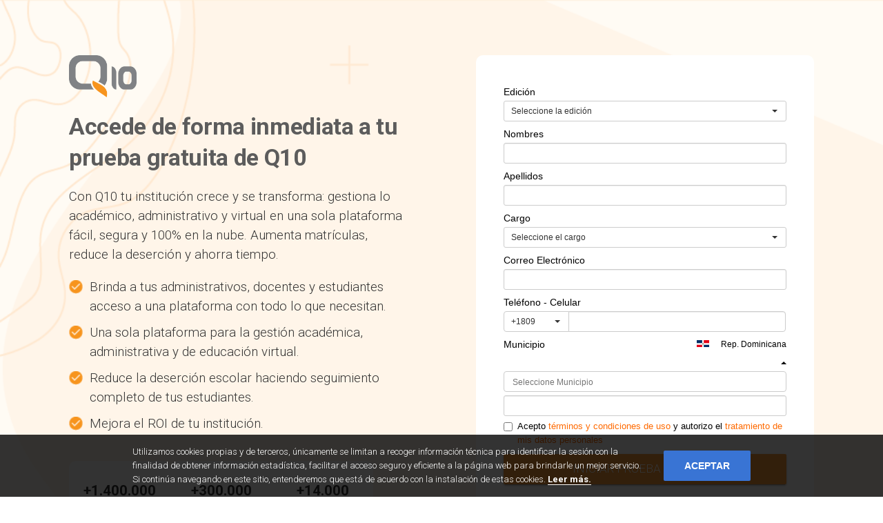

--- FILE ---
content_type: text/html; charset=utf-8
request_url: https://www.q10.com/PruebaGratuita/RepublicaDominicana/Basico
body_size: 27932
content:




<!DOCTYPE html>
<html lang="es-DO">
<head>
    <title>Q10 Rep. Dominicana | Pruebe Gratis Plan Basico Por 14 Días</title>
    <link href="/favicon.ico" rel="shortcut icon" type="image/x-icon" />
    <meta http-equiv="Content-Type" content="text/html; charset=UTF-8" />
    <meta name="viewport" content="width=device-width, initial-scale=1, maximum-scale=5" />
    <meta property="og:image" content="http://www.q10.com/Images/Facebook_Shared_solo.png">
    <meta name="author" content="Q10">
    <meta name="theme-color" content="#f89939" />
    <meta name="description" content="Pruebe Q10 de forma gratuita en plan Basico durante 14 días en Rep. Dominicana.">
    <meta name="keywords" content="Software de Gestión Académica, Educación en Línea, E-Learning, Plataforma Interactiva para Estudiantes, Gestión Escolar Integral, Herramientas Digitales para la Enseñanza, Plataforma de Contenidos Educativos, Sistema de Evaluación en Línea, Software de Administración Educativa, Software Académico, Plataforma Virtual para Instituciones Educativas, Soluciones TICs para Educación, Aula Virtual, Plataformas Interactivas, Software en la Nube para Educación, Gestión Académica Digital, Administración Escolar, Software de Programación de Clases y Horarios, plataforma para la Gestion Academica, sofware academico" />
    <!-- CADA PAGINA DEBE TENER SU METADESCRIPTION -->
    <meta name="keywords" content="software académico, sofware academico, plataforma integral, TICS, plataforma academica, gestion de calificaciones, aula virtual, carnetizacón estudiantil, academico, educación virtual, Administración educativa,
          Gestión académica, Plataforma integral, CRM educativo, Registro de notas, Interacción en tiempo real, Gestión de matrículas, Horarios académicos, matrícula virtual" />
    <meta name="software" content="Plataforma academica integral" />
    <meta name="academico" content="software académico" />
    <meta name="matrícula" content="matrículas en línea" />
    <meta name="virtual" content="Aulas virtuales" />
    <meta name="q diez" content="inicio" />
    <meta name="qdiez" content="inicio" />
    <meta property="article:publisher" content="https://www.facebook.com/Q10Software" />
    <meta property="og:type" content="website">
    <meta property="article:published_time" content="2022-03-14T10:53:04+00:00" />
    <meta property="fb:app_id" content="1314725959136782" />
    <meta property="og:url" content="https://www.q10.com:80/PruebaGratuita/RepublicaDominicana/Basico">
    <meta property="og:title" content="Q10 Rep. Dominicana | Pruebe Gratis Plan Basico Por 14 Días">
    <meta property="og:description" content="Pruebe Q10 de forma gratuita en plan Basico durante 14 días en Rep. Dominicana.">
    <meta property="og:image:alt" content="Software académico, administrativo y de educación virtual" />
    <meta property="og:site_name" content="Q10">
    <!-- Validación de google search-->
    <meta name="google-site-verification" content="k3PlIHR6EtHzE2DBPb9zAFf55kHXExym9oVTGWqRUP0" />
    <!-- Twitter Cards -->
    <meta name="twitter:card" content="summary">
    <meta name="twitter:image" content="http://www.q10.com/Images/Facebook_Shared_solo.png">
    <meta name="author" property="og:site_name" content="q10.com">
    <meta name="q10:version" content="12">
    <meta name="q10:tenant" content="Q10WebSite" />
    <meta property="og:locale" content="es-DO">
            <link rel='alternate' hreflang='es-co' href='https://www.q10.com:80/PruebaGratuita/Colombia/Basico'>
            <link rel='alternate' hreflang='es-pe' href='https://www.q10.com:80/PruebaGratuita/Peru/Basico'>
            <link rel='alternate' hreflang='es-cr' href='https://www.q10.com:80/PruebaGratuita/CostaRica/Basico'>
            <link rel='alternate' hreflang='es-pa' href='https://www.q10.com:80/PruebaGratuita/Panama/Basico'>
            <link rel='alternate' hreflang='es-sv' href='https://www.q10.com:80/PruebaGratuita/ElSalvador/Basico'>
            <link rel='alternate' hreflang='es-gt' href='https://www.q10.com:80/PruebaGratuita/Guatemala/Basico'>
            <link rel='alternate' hreflang='es-hn' href='https://www.q10.com:80/PruebaGratuita/Honduras/Basico'>
            <link rel='alternate' hreflang='es-ec' href='https://www.q10.com:80/PruebaGratuita/Ecuador/Basico'>
            <link rel='alternate' hreflang='es-ar' href='https://www.q10.com:80/PruebaGratuita/Argentina/Basico'>
            <link rel='alternate' hreflang='es-uy' href='https://www.q10.com:80/PruebaGratuita/Uruguay/Basico'>
            <link rel='alternate' hreflang='es-cl' href='https://www.q10.com:80/PruebaGratuita/Chile/Basico'>
            <link rel='alternate' hreflang='es-pr' href='https://www.q10.com:80/PruebaGratuita/PuertoRico/Basico'>
            <link rel='alternate' hreflang='es-mx' href='https://www.q10.com:80/PruebaGratuita/Mexico/Basico'>
            <link rel='alternate' hreflang='es-do' href='https://www.q10.com:80/PruebaGratuita/RepublicaDominicana/Basico'>
            <link rel='alternate' hreflang='es-py' href='https://www.q10.com:80/PruebaGratuita/Paraguay/Basico'>
            <link rel='alternate' hreflang='es-bo' href='https://www.q10.com:80/PruebaGratuita/Bolivia/Basico'>
            <link rel='alternate' hreflang='es-ni' href='https://www.q10.com:80/PruebaGratuita/Nicaragua/Basico'>
            <link rel='alternate' hreflang='es-ve' href='https://www.q10.com:80/PruebaGratuita/Venezuela/Basico'>
            <link rel="canonical" hreflang='es' href="https://www.q10.com:80/PruebaGratuita/RepublicaDominicana/Basico" />
        <link rel='alternate' hreflang='x-default' href='https://www.q10.com:80/PruebaGratuita/RepublicaDominicana/Basico'>

    <!-- Material Design Lite -->
    <link rel="stylesheet" href="https://fonts.googleapis.com/icon?family=Material+Icons">
    <!-- Google Fonts -->
    <link href="https://fonts.googleapis.com/css2?family=Roboto:wght@300;700&display=swap" rel="stylesheet">

    <!-- Preload -->

    

            <link rel="stylesheet" href="https://i.icomoon.io/public/dee811bf7b/Jack/style.css">
    <link href="/bundles/styles/bootstrap?v=rLQGCimd7z00tXZY5DbJ_GRjHMX2PY0VfpPZG6LVh5I1" rel="stylesheet"/>

    <link href="/bundles/styles/main?v=oVuNsmG8H7EmeOK7Kfg5tmKO-U5CzuUzDGhX5E9afoQ1" rel="stylesheet"/>

    <link href="/bundles/styles/formulario_contacto?v=Vw4jmzDC7V8gtdnHAUfnv88nTOlW3BHcDg9WxHYCEVM1" rel="stylesheet"/>

    <link href="/bundles/styles/inicialChat?v=7ihRxUA21ILXz5PUpJxgWsN7U4MYTaooIeRpAq4B4SI1" rel="stylesheet"/>

    <link href="/bundles/styles/ie?v=pB_7LtYEdRsuCvVY6Sfx3MX6fJuY3cPfIXbLm9xreRY1" rel="stylesheet"/>

    
    <link href="/bundles/styles/prueba_gratuita?v=7yTQjmu-SIbTStCUJI8QRt0d-QAS0UDdhfp8SS7khZw1" rel="stylesheet"/>


<style>
        .container-full {
            background-image: url(/Images/PruebasGratuitas/formulario_prueba_default.webp);
            background-color: #FDF0DD;
            background-size: cover;
        }

        .formulario-demos {
            background-color: white;
            padding: 40px;
            border-radius: 10px;
        }

        .divTable {
            display: flex;
            max-width: 1080px;
            margin: 0 auto;
        }

        .container-form {
            width: 50%;
            padding: 80px 0 80px 50px;
            display: flex;
            justify-content: center;
        }

        .container-content {
            width: 50%;
        }

        div.g-recaptcha {
            transform: scale(0.8);
            transform-origin: 0 0;
        }

        .mdl-button--raised.mdl-button--disabled.mdl-button--disabled, .mdl-button--raised[disabled][disabled] {
            color: #FFF;
            opacity: 0.7;
        }

        .group-check.has-error {
            border: 1px solid #ab0000;
            border-radius: 4px;
            padding: 0px 10px;
        }

            .group-check.has-error .help-block {
                color: #222935 !important;
            }

        .bootstrap-select {
            margin-bottom: 0 !important;
        }

        .form-label {
            font-weight: normal;
            margin-bottom: 0px;
        }

        .form-group {
            margin-bottom: 5px;
        }

        .btn-form {
            width: 100%;
        }

        .input-sm {
            height: 30px;
        }

        .selectpicker.btn-sm {
            height: 30px;
        }

        .dropdown-change-country > a {
            color: black;
        }

        .item_label {
            font-size: 12px;
        }

        .item_caption {
            padding-bottom: 3px;
            color: #979797;
            font-style: italic;
            font-size: 11px;
            line-height: normal;
        }

        .div-acepto-condiciones.group-check.has-error {
            padding-left: 4px;
        }

        div:where(.swal2-container) h2:where(.swal2-title) {
            position: relative;
            max-width: 100%;
            margin: 0;
            padding: .8em 1em 0;
            color: #909090;
            font-size: 17px;
            letter-spacing: 0px;
            font-weight: 600;
            text-align: center;
            text-transform: none;
            word-wrap: break-word;
        }

    @media (max-width: 991px) {
        .divTable {
            display: block;
        }

        .container-content {
            width: 100%;
        }

        .container-form {
            width: 100%;
            padding: 0 50px 50px;
        }
    }
</style>

    <style>
        iframe[name='google_conversion_frame'] {
            height: 0 !important;
            width: 0 !important;
            line-height: 0 !important;
            font-size: 0 !important;
        }

        main {
            overflow: hidden;
        }

        .tawk-min-container, .tawk-min-container .tawk-button {
            display: none !important;
        }
    </style>

    <!-- Google Tag Manager -->
    <script>
        (function (w, d, s, l, i) {
            w[l] = w[l] || []; w[l].push({
                'gtm.start': new Date().getTime(), event: 'gtm.js'
            });
            var f = d.getElementsByTagName(s)[0],
                j = d.createElement(s), dl = l != 'dataLayer' ? '&l=' + l : ''; j.async = true; j.src = 'https://www.googletagmanager.com/gtm.js?id=' + i + dl; f.parentNode.insertBefore(j, f);
        })(window, document, 'script', 'dataLayer', 'GTM-P5XNBRG5');
    </script>
    <!-- End Google Tag Manager -->
    <!-- Plataforma metriQ -->
    <script>
        function loadScript(a) {
            var b = document.getElementsByTagName("head")[0], c = document.createElement("script"); c.type = "text/javascript", c.src = "https://tracker.metricool.com/resources/be.js", c.onreadystatechange = a, c.onload = a, b.appendChild(c)
        }
        loadScript(function () { beTracker.t({ hash: "9eae868df1cec32a4313fb6ccb1c9add" }) });
    </script>
    <!-- Plataforma metriQ -->

    <script type="application/ld+json">
                {
                  "@context": "https://schema.org",
                  "@graph": [
                    {
                      "@type": "Organization",
                      "@id": "https://www.q10.com/RepublicaDominicana",
                      "name": "Q10 Rep. Dominicana | Pruebe Gratis Plan Basico Por 14 Días",
                      "url": "https://www.q10.com/RepublicaDominicana",
                      "sameAs": [
                        "https://www.facebook.com/Q10Software",
                        "https://www.instagram.com/q10software/",
                        "https://www.youtube.com/@q10software",
                        "https://www.linkedin.com/company/q10software/",
                        "https://www.q10.com"
                                 ],
                      "logo": {
                       "@type": "ImageObject",
                       "@id": "https://www.q10.com:80",
                       "inLanguage": "es",
                       "url": "https://www.q10.com/images/Logo_Q10.png",
                       "caption": "Q10"
                      },
                     "image": [
                       "https://www.q10.com/Images/Facebook_Shared_solo.png",
                       "https://www.q10.com/images/Logo_Q10.png"
                               ],
                    "subOrganization": [
                        {"@type": "Organization", "@id": "https://www.q10.com/Argentina", "name": "Q10 Argentina"},
                        {"@type": "Organization", "@id": "https://www.q10.com/Bolivia", "name": "Q10 Bolivia"},
                        {"@type": "Organization", "@id": "https://www.q10.com/Chile", "name": "Q10 Chile"},
                        {"@type": "Organization", "@id": "https://www.q10.com/Colombia", "name": "Q10 Colombia"},
                        {"@type": "Organization", "@id": "https://www.q10.com/CostaRica", "name": "Q10 Costa Rica"},
                        {"@type": "Organization", "@id": "https://www.q10.com/Ecuador", "name": "Q10 Ecuador"},
                        {"@type": "Organization", "@id": "https://www.q10.com/ElSalvador", "name": "Q10 El Salvador"},
                        {"@type": "Organization", "@id": "https://www.q10.com/Guatemala", "name": "Q10 Guatemala"},
                        {"@type": "Organization", "@id": "https://www.q10.com/Honduras", "name": "Q10 Honduras"},
                        {"@type": "Organization", "@id": "https://www.q10.com/Mexico", "name": "Q10 Mexico"},
                        {"@type": "Organization", "@id": "https://www.q10.com/Nicaragua", "name": "Q10 Nicaragua"},
                        {"@type": "Organization", "@id": "https://www.q10.com/Panama", "name": "Q10 Panama"},
                        {"@type": "Organization", "@id": "https://www.q10.com/Paraguay", "name": "Q10 Paraguay"},
                        {"@type": "Organization", "@id": "https://www.q10.com/Peru", "name": "Q10 Peru"},
                        {"@type": "Organization", "@id": "https://www.q10.com/PuertoRico", "name": "Q10 PuertoRico"},
                        {"@type": "Organization", "@id": "https://www.q10.com/RepublicaDominicana", "name": "Q10 RepublicaDominicana"},
                        {"@type": "Organization", "@id": "https://www.q10.com/Uruguay", "name": "Q10 Uruguay"},
                        {"@type": "Organization", "@id": "https://www.q10.com/Venezuela", "name": "Q10 Venezuela"}
                      ],
                    "address": [
                        {
                          "@type": "PostalAddress",
                          "streetAddress": "Carrera 75 # 45F - 23 Medell&#237;n – Colombia",
                          "addressLocality": "Medellín",
                          "addressRegion": "MED",
                          "postalCode": "050034",
                          "addressCountry": {"@type": "country", "name": "Colombia"}
                        },
                        {
                          "@type": "PostalAddress",
                          "streetAddress": "Av. La Mar 750 Int. 508",
                          "addressLocality": "Lima",
                          "addressRegion": "LIM",
                          "postalCode": "050034",
                          "addressCountry": { "@type": "country", "name": "Peru" }
                        }
                                ],
                     "contactPoint": [
                        {
                          "@type": "ContactPoint",
                          "telephone": "+57 604 590 64 99",
                          "contactOption": "http://schema.org/TollFree",
                          "areaServed": ["CO", "BOL", "HON", "NIC", "PAR", "UR", "VZ"],
                          "contactType": "customer service",
                          "availableLanguage": {"@type": "Language", "name": "Spanish"}
                        },
                        {
                          "@type": "ContactPoint",
                          "telephone": "+506 4104 7002",
                          "contactOption": "http://schema.org/TollFree",
                          "areaServed": ["CR"],
                          "contactType": "customer service",
                          "availableLanguage": {"@type": "Language", "name": "Spanish"}
                        },
                        {
                          "@type": "ContactPoint",
                          "telephone": "+507 833 5800",
                          "contactOption": "http://schema.org/TollFree",
                          "areaServed": ["PA"],
                          "contactType": "customer service",
                          "availableLanguage": {"@type": "Language", "name": "Spanish"}
                        },
                        {
                          "@type": "ContactPoint",
                          "telephone": "+52 55 6827 8344",
                          "contactOption": "http://schema.org/TollFree",
                          "areaServed": ["MX"],
                          "contactType": "customer service",
                          "availableLanguage": {"@type": "Language", "name": "Spanish"}
                        },
                        {
                          "@type": "ContactPoint",
                          "telephone": "+54 11 77004513",
                          "contactOption": "http://schema.org/TollFree",
                          "areaServed": ["AR"],
                          "contactType": "customer service",
                          "availableLanguage": {"@type": "Language", "name": "Spanish"}
                        },
                        {
                          "@type": "ContactPoint",
                          "telephone": "+593 2 342 90 50",
                          "contactOption": "http://schema.org/TollFree",
                          "areaServed": ["EC"],
                          "contactType": "customer service",
                          "availableLanguage": {"@type": "Language", "name": "Spanish"}
                        },
                        {
                          "@type": "ContactPoint",
                          "telephone": "+503 211 30272",
                          "contactOption": "http://schema.org/TollFree",
                          "areaServed": ["SV"],
                          "contactType": "customer service",
                          "availableLanguage": {"@type": "Language", "name": "Spanish"}
                        },
                        {
                          "@type": "ContactPoint",
                          "telephone": "+502 2 2772602",
                          "contactOption": "http://schema.org/TollFree",
                          "areaServed": ["GT"],
                          "contactType": "customer service",
                          "availableLanguage": {"@type": "Language", "name": "Spanish"}
                        },
                        {
                          "@type": "ContactPoint",
                          "telephone": "+1 829 2353342",
                          "contactOption": "http://schema.org/TollFree",
                          "areaServed": ["DO"],
                          "contactType": "customer service",
                          "availableLanguage": {"@type": "Language", "name": "Spanish"}
                        },
                        {
                          "@type": "ContactPoint",
                          "telephone": "+56 22 5814880",
                          "contactOption": "http://schema.org/TollFree",
                          "areaServed": ["CL"],
                          "contactType": "customer service",
                          "availableLanguage": {"@type": "Language", "name": "Spanish"}
                        },
                        {
                          "@type": "ContactPoint",
                          "telephone": "+51 1 706 84 64",
                          "contactOption": "http://schema.org/TollFree",
                          "areaServed": ["PE"],
                          "contactType": "customer service",
                          "availableLanguage": {"@type": "Language", "name": "Spanish"}
                        },
                        {
                          "@type": "ContactPoint",
                          "telephone": "+1 787 9455617",
                          "contactOption": "http://schema.org/TollFree",
                          "areaServed": ["PR"],
                          "contactType": "customer service",
                          "availableLanguage": {"@type": "Language", "name": "Spanish"}
                        }
                      ]
                     },
                     {
                          "@type": "WebSite",
                          "@id": "https://www.q10.com/RepublicaDominicana",
                          "url": "https://www.q10.com/RepublicaDominicana",
                          "name": "Q10",
                          "description": "",
                          "publisher": {"@id": "https://www.q10.com/RepublicaDominicana"},
                          "inLanguage": "es",
                          "sameAs": [
                            "https://www.q10.com/Argentina",
                            "https://www.q10.com/Bolivia",
                            "https://www.q10.com/Chile",
                            "https://www.q10.com/Colombia",
                            "https://www.q10.com/CostaRica",
                            "https://www.q10.com/Ecuador",
                            "https://www.q10.com/ElSalvador",
                            "https://www.q10.com/Guatemala",
                            "https://www.q10.com/Honduras",
                            "https://www.q10.com/Mexico",
                            "https://www.q10.com/Nicaragua",
                            "https://www.q10.com/Panama",
                            "https://www.q10.com/Paraguay",
                            "https://www.q10.com/Peru",
                            "https://www.q10.com/PuertoRico",
                            "https://www.q10.com/RepublicaDominicana",
                            "https://www.q10.com/Uruguay",
                            "https://www.q10.com/Venezuela"
                          ]
                        },
                        {
                          "@type": "WebPage",
                          "@id": "https://www.q10.com/RepublicaDominicana",
                          "url": "https://www.q10.com/RepublicaDominicana",
                          "name": "Q10 Rep. Dominicana | Pruebe Gratis Plan Basico Por 14 D&#237;as",
                          "isPartOf": {"@id": "https://www.q10.com/RepublicaDominicana"},
                          "datePublished": "2020-10-15 12:00:00",
                          "dateModified": "2023-10-23 20:16:41",
                          "description": "Pruebe Q10 de forma gratuita en plan Basico durante 14 días en Rep. Dominicana.",
                          "breadcrumb": {"@id": "https://www.q10.com/RepublicaDominicana"},
                          "inLanguage": "es"
                                  }
                      ]
                }

    </script>

    <script type="application/ld+json">
                {
                  "@context": "https://schema.org",
                  "@type": "BreadcrumbList",
                  "itemListElement":
                    {
                        "@type": "ListItem",
                        "position": 1,
                        "name": "Q10 Rep. Dominicana | Pruebe Gratis Plan Basico Por 14 D&#237;as",
                        "item": "https://www.q10.com:80"
                     }
                }
    </script>




    <!-- Event snippet for Formulario de contacto conversion page
    In your html page, add the snippet and call gtag_report_conversion when someone clicks on the chosen link or button. -->
    <script>
        function gtag_report_conversion_code(code) {

            return false;
        }

        function gtag_report_conversion(url) {

            return false;
        }
    </script>

    <!-- Google tag (gtag.js) Etiqueta solicitada por Google Ads para mejorar las estadísticas de los anuncios -->
    <script async src="https://www.googletagmanager.com/gtag/js?id=AW-1010762515">
    </script>
    <script>
        window.dataLayer = window.dataLayer || [];
        function gtag() { dataLayer.push(arguments); }
        gtag('js', new Date());

        gtag('config', 'AW-1010762515');
    </script>

</head>
<body>
    <!-- Google Tag Manager (noscript) -->
    <noscript>
        <iframe src="https://www.googletagmanager.com/ns.html?id=GTM-P5XNBRG5" height="0" width="0" style="display:none;visibility:hidden"></iframe>
    </noscript>
    <!-- End Google Tag Manager (noscript) -->
    <!-- Meta Pixel Code -->
    <script>
        !function (f, b, e, v, n, t, s) {
            if (f.fbq) return; n = f.fbq = function () {
                n.callMethod ?
                    n.callMethod.apply(n, arguments) : n.queue.push(arguments)
            };
            if (!f._fbq) f._fbq = n; n.push = n; n.loaded = !0; n.version = '2.0';
            n.queue = []; t = b.createElement(e); t.async = !0;
            t.src = v; s = b.getElementsByTagName(e)[0];
            s.parentNode.insertBefore(t, s)
        }(window, document, 'script',
            'https://connect.facebook.net/en_US/fbevents.js');
        fbq('init', '123256811864263');
        fbq('track', 'PageView');
    </script>
    <noscript>
        <img height="1" width="1" style="display:none"
             src="https://www.facebook.com/tr?id=123256811864263&ev=PageView&noscript=1" />
    </noscript>
    <!-- End Meta Pixel Code -->
    <!-- Start of HubSpot Embed Code -->
    <script type="text/javascript" id="hs-script-loader" async defer src="//js.hs-scripts.com/48576727.js"></script>
    <!-- End of HubSpot Embed Code -->
    <!-- Start of Linkedin Embed Code -->
    <script type="text/javascript">
        _linkedin_partner_id = "8471145";
        window._linkedin_data_partner_ids = window._linkedin_data_partner_ids || [];
        window._linkedin_data_partner_ids.push(_linkedin_partner_id);
    </script>
    <script type="text/javascript">
        (function (l) {
            if (!l) {
                window.lintrk = function (a, b) { window.lintrk.q.push([a, b]) };
                window.lintrk.q = []
            }
            var s = document.getElementsByTagName("script")[0];
            var b = document.createElement("script");
            b.type = "text/javascript"; b.async = true;
            b.src = "https://snap.licdn.com/li.lms-analytics/insight.min.js";
            s.parentNode.insertBefore(b, s);
        })(window.lintrk);
    </script>
    <noscript>
        <img height="1" width="1" style="display:none;" alt="" src="https://px.ads.linkedin.com/collect/?pid=8471145&fmt=gif" />
    </noscript>
    <!-- End of Linkedin Embed Code -->



    


    


<link href="/Content/selectize?v=wruLcUErh8T3ddNY23883biCZzPYs-P5OqRzrgqhZGg1" rel="stylesheet"/>

<link href="/Content/sweet-alert?v=mQHnM8fiXl1EtVrc1wq4Xq9tKUbItXVaunRas3hGpzE1" rel="stylesheet"/>





<section class="mdl-color-text--color-1 container-full">
    <div class="divTable version_default plan_1">
        <div class="container-content">



<div class="contenedor-main">
    <main class="main-demo-desktop">
        <div>
            <img class="logo-q10-demo" src="/Images/PruebasGratuitas/logo_q10.webp" alt="logo Q10" />
        </div>
        <h1 class="tittle-demo">
            <strong>Accede de forma inmediata a tu prueba gratuita de Q10</strong>
        </h1>
        <p class="parrafo-demo">
            Con Q10 tu institución crece y se transforma: gestiona lo académico,
            administrativo y virtual en una sola plataforma fácil, segura y 100% en la nube.
            Aumenta matrículas, reduce la deserción y ahorra tiempo.
        </p>
        <ul class="list-funciones">
            <li class="list-funcion">Brinda a tus administrativos, docentes y estudiantes acceso a una plataforma con todo lo que necesitan.</li>
            <li class="list-funcion">Una sola plataforma para la gestión académica, administrativa y de educación virtual.</li>
            <li class="list-funcion">Reduce la deserción escolar haciendo seguimiento completo de tus estudiantes.</li>
            <li class="list-funcion">Mejora el ROI de tu institución.</li>
        </ul>
        <div class="indicadores">
            <div class="indicador">
                <Strong>+1.400.000</Strong>
                <p>De estudiantes matriculados</p>
            </div>
            <div class="indicador">
                <Strong>+300.000</Strong>
                <p>Cursos virtuales creados</p>
            </div>
            <div class="indicador">
                <Strong>+14.000</Strong>
                <p>Programas creados</p>
            </div>
        </div>
    </main>
</div>

<style>
    .body {
        background-color: #FFF;
    }

    .logo-q10-demo {
        width: 20%;
        margin-bottom: 20px;
    }

    .contenedor-main {
        height: 100%;
        display: flex;
        flex-direction: column;
        justify-content: center;
        margin: 0 auto;
    }

    .main-demo-desktop {
        color: #333333;
        display: flex;
        flex-direction: column;
        justify-content: center;
        padding: 80px 50px 80px 0;
    }

    .tittle-demo {
        font-size: 2rem;
        margin: 0 0 20px;
        color: #5c5c5c;
    }

    .parrafo-demo {
        font-size: 1.1rem;
        line-height: 1.5;
    }

    .tittle-funciones-demo {
        font-size: 1.5rem;
        display: block;
        margin: 20px 0;
        font-weight: bold;
    }

    .demo-info {
        font-size: 1.1rem;
    }

    .list-funciones {
        font-size: 1.1rem;
        line-height: 1.5;
        font-family: 'Roboto', sans-serif;
    }

    .list-funcion {
        list-style: none;
        position: relative;
        padding-left: 30px;
        margin-bottom: 10px;  
    }

        .list-funcion::before {
            content: "";
            position: absolute;
            left: 0;
            top: 0.2em; /* Ajuste fino para alinear con la primera línea del texto */
            width: 20px;
            height: 20px;
            background-image: url("/Images/PruebasGratuitas/check-default.webp");
            background-size: contain;
            background-repeat: no-repeat;
            background-position: center;
        }

    .indicadores {
        display: flex;
        gap: 20px;
        margin-top: 20px;
    }

    .indicador {
        background-color: #fff;
        border-radius: 10px;
        text-align: center;
        padding: 30px 10px;
        width: 30%;
        display: flex;
        flex-direction: column;
    }

    .indicador strong {
        font-size: 1.2rem;
    }

    .indicador p {
        line-height: 1.3;
        margin: 0;
    }

    @media (max-width: 991px) {
        .main-demo-desktop {
            padding: 80px 30px 30px;
            width: 100%;
        }

        .indicadores {
            gap: 10px;
            justify-content: space-around;
        }

        .indicador {
            padding: 30px 20px;
            width: 30%;
        }
    }

    @media (max-width: 400px) {
        .indicadores {
            flex-direction: column;
            gap: 10px;
            align-items: center;
        }

        .indicador {
            width: 50%;
        }
    }
</style>        </div>
        <div class="container-form">
            <div class="divTableCell mdl-color-text--color-3 formulario-demos" style="border: none;">
<form action="/PruebaGratuita/RepublicaDominicana/Crear" data-ajax="true" data-ajax-begin="checkForm" data-ajax-failure="fnFailure" data-ajax-success="fnSuccess" id="form-prueba" method="post">                    <div id="divError" style="color: #a94442;display: none;" class="text-center margin-top-1"><p></p></div>
<input name="__RequestVerificationToken" type="hidden" value="wWxzICpSKxljRlkPf0pKLF3E-ou-1vYqyCWSUpt25WY3rNEar2aTpym-SiJwCTW3he2b-NoIhkuc1tgWR5SplVtlhVIaHqpC2WC3lfL-gmo1" /><input id="PruebaGratuita_codmar_codigo_medio" name="PruebaGratuita.codmar_codigo_medio" type="hidden" value="" /><input id="PruebaGratuita_tipo_plan" name="PruebaGratuita.tipo_plan" type="hidden" value="Basico" /><input id="PruebaGratuita_cultura" name="PruebaGratuita.cultura" type="hidden" value="" /><input id="PruebaGratuita_pais" name="PruebaGratuita.pais" type="hidden" value="DO" /><input id="PruebaGratuita_CodigoPromocionPartner" name="PruebaGratuita.CodigoPromocionPartner" type="hidden" value="" />                        <div class="form-group">
                            <label class="control-label form-label" for="PruebaGratuita_edicion">Edici&#243;n</label>
                            <select class="form-control input-sm" data-val="true" data-val-number="The field Edición must be a number." data-val-required="The Edición field is required." id="PruebaGratuita_edicion" name="PruebaGratuita.edicion"><option value="">Seleccione la edici&#243;n</option>
<option value="1">Educaci&#243;n Superior</option>
<option value="2">Educaci&#243;n para el Trabajo - Capacitaci&#243;n</option>
</select>
                        </div>
                    <div class="form-group">
                        <label class="control-label form-label" for="PruebaGratuita_nombres">Nombres</label>
                        <input class="form-control input-sm" data-val="true" data-val-required="El campo Nombre es requerido" id="PruebaGratuita_nombres" name="PruebaGratuita.nombres" type="text" value="" />
                    </div>
                    <div class="form-group">
                        <label class="control-label form-label" for="PruebaGratuita_apellidos">Apellidos</label>
                        <input class="form-control input-sm" data-val="true" data-val-required="El campo Apellidos es requerido" id="PruebaGratuita_apellidos" name="PruebaGratuita.apellidos" type="text" value="" />
                    </div>
                    <div class="form-group" id="cargo">
                        <label class="control-label form-label" for="PruebaGratuita_Cargo">Cargo</label>
                        <select class="form-control input-sm" data-id="PruebaGratuita_Cargo" data-val="true" data-val-regex="El cargo no puede ser &#39;Estudiante&#39;." data-val-regex-pattern="^(?!Estudiante$).*$" data-val-required="The Cargo field is required." id="PruebaGratuita_Cargo" name="PruebaGratuita.Cargo"><option value="">Seleccione el cargo</option>
<option value="Estudiante">Estudiante</option>
<option value="Propietario">Propietario</option>
<option value="Rector">Rector</option>
<option value="Coordinador">Coordinador</option>
<option value="Secretario">Secretario acad&#233;mico</option>
<option value="sistemas">Jefe de sistemas</option>
<option value="Docente">Docente</option>
<option value="Otro">Otro</option>
</select>
                    </div>
                    <div class="form-group">
                        <label class="control-label form-label" for="PruebaGratuita_correo">Correo Electr&#243;nico</label>
                        <input class="form-control input-sm" data-val="true" data-val-regex="Debe especificar un correo electrónico válido" data-val-regex-pattern="^[a-zA-Z0-9.!#$%&amp;’*+/=?^_`{|}~-]+@[a-zA-Z0-9-]+(?:\.[a-zA-Z0-9-]+)+$" data-val-remote="Ya existe una cuenta creada con este correo electrónico." data-val-remote-additionalfields="*.correo,*.inspruegra_proyecto" data-val-remote-url="/PruebaGratuita/RepublicaDominicana/PruebaGratuita/ValidarCorreo" data-val-required="El campo Correo Electrónico es requerido" id="PruebaGratuita_correo" name="PruebaGratuita.correo" type="text" value="" />
                        <span class="field-validation-valid help-block" data-valmsg-for="PruebaGratuita.correo" data-valmsg-replace="true" style="display: none; margin: 3px 0 0;line-height: 20px; "></span>
                    </div>
                        <div class="form-group">
                            <label class="control-label form-label" for="PruebaGratuita_telefono">Tel&#233;fono - Celular</label>
                            <div class="row prefijo-telefono">
                                <div class="col-xs-3">
                                    <div>
                                        <select class="form-control input-sm" data-val="true" data-val-number="The field pai_indicativo must be a number." id="PruebaGratuita_pai_indicativo" name="PruebaGratuita.pai_indicativo"><option value="1809">+1809</option>
<option value="1829">+1829</option>
<option value="1849">+1849</option>
</select>
                                    </div>
                                </div>
                                <div class="col-xs-9">
                                    <input class="form-control input-sm" data-val="true" data-val-required="El campo Teléfono-Celular es requerido" id="PruebaGratuita_telefono" name="PruebaGratuita.telefono" type="text" value="" />
                                </div>
                            </div>
                        </div>
                    <div class="form-group">
                        <div>
                            <label class="control-label form-label" id="labelMunicipio">Municipio</label>
                            <div class="dropdown-change-country dropup mdl-color-text--color-3 visible-md visible-lg" style="float: right; width: 130px; text-align: right;">
                                <a class="paisSeleccionado" data-id="RepublicaDominicana" data-toggle="dropdown" aria-haspopup="true" aria-expanded="false" style="font-size: 12px">
                                    <img id="bandera" src="/Images/Paises/icono_republicadominicana.webp" alt="flag-republicadominicana" style="width: 18px" />
                                    Rep. Dominicana
                                    <span class="caret"></span>
                                </a>

                                <ul id="listaPaises" class="dropdown-menu multi-column columns-3" style="right: 0; left: auto;">
                                    <div class="row">
<div class="col-lg-4">                                            <div class="item-country">
                                                <ul class="multi-column-dropdown">
                                                    <li>
                                                        <a href="/PruebaGratuita/Argentina/Basico" style="text-transform: none; color: black; font-size: 15px;" data-id="Argentina" data-value="Argentina" data-href="/PruebaGratuita/Argentina/Basico">
                                                            <img src="/Images/Paises/icono_argentina.webp" alt="flag-argentina" style="width: 27px" /> Argentina
                                                        </a>
                                                    </li>
                                                </ul>
                                            </div>
                                            <div class="item-country">
                                                <ul class="multi-column-dropdown">
                                                    <li>
                                                        <a href="/PruebaGratuita/Bolivia/Basico" style="text-transform: none; color: black; font-size: 15px;" data-id="Bolivia" data-value="Bolivia" data-href="/PruebaGratuita/Bolivia/Basico">
                                                            <img src="/Images/Paises/icono_bolivia.webp" alt="flag-bolivia" style="width: 27px" /> Bolivia
                                                        </a>
                                                    </li>
                                                </ul>
                                            </div>
                                            <div class="item-country">
                                                <ul class="multi-column-dropdown">
                                                    <li>
                                                        <a href="/PruebaGratuita/Chile/Basico" style="text-transform: none; color: black; font-size: 15px;" data-id="Chile" data-value="Chile" data-href="/PruebaGratuita/Chile/Basico">
                                                            <img src="/Images/Paises/icono_chile.webp" alt="flag-chile" style="width: 27px" /> Chile
                                                        </a>
                                                    </li>
                                                </ul>
                                            </div>
                                            <div class="item-country">
                                                <ul class="multi-column-dropdown">
                                                    <li>
                                                        <a href="/PruebaGratuita/Colombia/Basico" style="text-transform: none; color: black; font-size: 15px;" data-id="Colombia" data-value="Colombia" data-href="/PruebaGratuita/Colombia/Basico">
                                                            <img src="/Images/Paises/icono_colombia.webp" alt="flag-colombia" style="width: 27px" /> Colombia
                                                        </a>
                                                    </li>
                                                </ul>
                                            </div>
                                            <div class="item-country">
                                                <ul class="multi-column-dropdown">
                                                    <li>
                                                        <a href="/PruebaGratuita/CostaRica/Basico" style="text-transform: none; color: black; font-size: 15px;" data-id="CostaRica" data-value="Costa Rica" data-href="/PruebaGratuita/CostaRica/Basico">
                                                            <img src="/Images/Paises/icono_costarica.webp" alt="flag-costarica" style="width: 27px" /> Costa Rica
                                                        </a>
                                                    </li>
                                                </ul>
                                            </div>
                                            <div class="item-country ignore">
                                                <ul class="multi-column-dropdown">
                                                    <li>
                                                        <a href="/PruebaGratuita/Ecuador/Basico" style="text-transform: none; color: black; font-size: 15px;" data-id="Ecuador" data-value="Ecuador" data-href="/PruebaGratuita/Ecuador/Basico">
                                                            <img src="/Images/Paises/icono_ecuador.webp" alt="flag-ecuador" style="width: 27px" /> Ecuador
                                                        </a>
                                                    </li>
                                                </ul>
                                            </div>
</div><div class="col-lg-4">                                            <div class="item-country">
                                                <ul class="multi-column-dropdown">
                                                    <li>
                                                        <a href="/PruebaGratuita/Guatemala/Basico" style="text-transform: none; color: black; font-size: 15px;" data-id="Guatemala" data-value="Guatemala" data-href="/PruebaGratuita/Guatemala/Basico">
                                                            <img src="/Images/Paises/icono_guatemala.webp" alt="flag-guatemala" style="width: 27px" /> Guatemala
                                                        </a>
                                                    </li>
                                                </ul>
                                            </div>
                                            <div class="item-country">
                                                <ul class="multi-column-dropdown">
                                                    <li>
                                                        <a href="/PruebaGratuita/Honduras/Basico" style="text-transform: none; color: black; font-size: 15px;" data-id="Honduras" data-value="Honduras" data-href="/PruebaGratuita/Honduras/Basico">
                                                            <img src="/Images/Paises/icono_honduras.webp" alt="flag-honduras" style="width: 27px" /> Honduras
                                                        </a>
                                                    </li>
                                                </ul>
                                            </div>
                                            <div class="item-country">
                                                <ul class="multi-column-dropdown">
                                                    <li>
                                                        <a href="/PruebaGratuita/Mexico/Basico" style="text-transform: none; color: black; font-size: 15px;" data-id="Mexico" data-value="M&#233;xico" data-href="/PruebaGratuita/Mexico/Basico">
                                                            <img src="/Images/Paises/icono_mexico.webp" alt="flag-mexico" style="width: 27px" /> M&#233;xico
                                                        </a>
                                                    </li>
                                                </ul>
                                            </div>
                                            <div class="item-country">
                                                <ul class="multi-column-dropdown">
                                                    <li>
                                                        <a href="/PruebaGratuita/Nicaragua/Basico" style="text-transform: none; color: black; font-size: 15px;" data-id="Nicaragua" data-value="Nicaragua" data-href="/PruebaGratuita/Nicaragua/Basico">
                                                            <img src="/Images/Paises/icono_nicaragua.webp" alt="flag-nicaragua" style="width: 27px" /> Nicaragua
                                                        </a>
                                                    </li>
                                                </ul>
                                            </div>
                                            <div class="item-country">
                                                <ul class="multi-column-dropdown">
                                                    <li>
                                                        <a href="/PruebaGratuita/Panama/Basico" style="text-transform: none; color: black; font-size: 15px;" data-id="Panama" data-value="Panam&#225;" data-href="/PruebaGratuita/Panama/Basico">
                                                            <img src="/Images/Paises/icono_panama.webp" alt="flag-panama" style="width: 27px" /> Panam&#225;
                                                        </a>
                                                    </li>
                                                </ul>
                                            </div>
                                            <div class="item-country ignore">
                                                <ul class="multi-column-dropdown">
                                                    <li>
                                                        <a href="/PruebaGratuita/Paraguay/Basico" style="text-transform: none; color: black; font-size: 15px;" data-id="Paraguay" data-value="Paraguay" data-href="/PruebaGratuita/Paraguay/Basico">
                                                            <img src="/Images/Paises/icono_paraguay.webp" alt="flag-paraguay" style="width: 27px" /> Paraguay
                                                        </a>
                                                    </li>
                                                </ul>
                                            </div>
</div><div class="col-lg-4">                                            <div class="item-country">
                                                <ul class="multi-column-dropdown">
                                                    <li>
                                                        <a href="/PruebaGratuita/Peru/Basico" style="text-transform: none; color: black; font-size: 15px;" data-id="Peru" data-value="Per&#250;" data-href="/PruebaGratuita/Peru/Basico">
                                                            <img src="/Images/Paises/icono_peru.webp" alt="flag-peru" style="width: 27px" /> Per&#250;
                                                        </a>
                                                    </li>
                                                </ul>
                                            </div>
                                            <div class="item-country">
                                                <ul class="multi-column-dropdown">
                                                    <li>
                                                        <a href="/PruebaGratuita/PuertoRico/Basico" style="text-transform: none; color: black; font-size: 15px;" data-id="PuertoRico" data-value="Puerto Rico" data-href="/PruebaGratuita/PuertoRico/Basico">
                                                            <img src="/Images/Paises/icono_puertorico.webp" alt="flag-puertorico" style="width: 27px" /> Puerto Rico
                                                        </a>
                                                    </li>
                                                </ul>
                                            </div>
                                            <div class="item-country">
                                                <ul class="multi-column-dropdown">
                                                    <li>
                                                        <a href="/PruebaGratuita/ElSalvador/Basico" style="text-transform: none; color: black; font-size: 15px;" data-id="ElSalvador" data-value="El Salvador" data-href="/PruebaGratuita/ElSalvador/Basico">
                                                            <img src="/Images/Paises/icono_elsalvador.webp" alt="flag-elsalvador" style="width: 27px" /> El Salvador
                                                        </a>
                                                    </li>
                                                </ul>
                                            </div>
                                            <div class="item-country">
                                                <ul class="multi-column-dropdown">
                                                    <li>
                                                        <a href="/PruebaGratuita/Uruguay/Basico" style="text-transform: none; color: black; font-size: 15px;" data-id="Uruguay" data-value="Uruguay" data-href="/PruebaGratuita/Uruguay/Basico">
                                                            <img src="/Images/Paises/icono_uruguay.webp" alt="flag-uruguay" style="width: 27px" /> Uruguay
                                                        </a>
                                                    </li>
                                                </ul>
                                            </div>
                                            <div class="item-country">
                                                <ul class="multi-column-dropdown">
                                                    <li>
                                                        <a href="/PruebaGratuita/Venezuela/Basico" style="text-transform: none; color: black; font-size: 15px;" data-id="Venezuela" data-value="Venezuela" data-href="/PruebaGratuita/Venezuela/Basico">
                                                            <img src="/Images/Paises/icono_venezuela.webp" alt="flag-venezuela" style="width: 27px" /> Venezuela
                                                        </a>
                                                    </li>
                                                </ul>
                                            </div>
                                            <div class="item-country ignore">
                                                <ul class="multi-column-dropdown">
                                                    <li>
                                                        <a href="/PruebaGratuita/Otro/Basico" style="text-transform: none; color: black; font-size: 15px;" data-id="Otro" data-value="Otro" data-href="/PruebaGratuita/Otro/Basico">
                                                            <img src="/Images/Paises/icono_otro.webp" alt="flag-otro" style="width: 27px" /> Otro
                                                        </a>
                                                    </li>
                                                </ul>
                                            </div>
</div>                                    </div>
                                </ul>
                            </div>

                            <div class="dropdown-change-country dropup mdl-color-text--color-3 visible-sm visible-xs" style="float: right; width: 130px; text-align: right;">
                                <a class="paisSeleccionado" data-id="RepublicaDominicana" data-toggle="dropdown" aria-haspopup="true" aria-expanded="false" style="font-size: 12px">
                                    <img id="bandera" src="/Images/Paises/icono_republicadominicana.webp" alt="flag-republicadominicana" style="width: 18px; margin-top: 4px;" />
                                    Rep. Dominicana
                                    <span class="caret"></span>
                                </a>

                                <ul id="listaPaises" class="dropdown-menu multi-column columns-2" style="right: 0; left: auto; min-width: 310px; padding: 12px 18px 12px">
                                    <div class="row">
                                            <div class="item-country">
                                                <ul class="multi-column-dropdown">
                                                    <li>
                                                        <a href="/PruebaGratuita/Argentina/Basico" style="text-transform: none; color: black; font-size: 12px;" data-id="Argentina" data-value="Argentina" data-href="/PruebaGratuita/Argentina/Basico">
                                                            <img src="/Images/Paises/icono_argentina.webp" alt="flag-argentina" style="width: 23px; margin-top: 2px;" /> Argentina
                                                        </a>
                                                    </li>
                                                </ul>
                                            </div>
                                            <div class="item-country">
                                                <ul class="multi-column-dropdown">
                                                    <li>
                                                        <a href="/PruebaGratuita/Bolivia/Basico" style="text-transform: none; color: black; font-size: 12px;" data-id="Bolivia" data-value="Bolivia" data-href="/PruebaGratuita/Bolivia/Basico">
                                                            <img src="/Images/Paises/icono_bolivia.webp" alt="flag-bolivia" style="width: 23px; margin-top: 2px;" /> Bolivia
                                                        </a>
                                                    </li>
                                                </ul>
                                            </div>
                                            <div class="item-country">
                                                <ul class="multi-column-dropdown">
                                                    <li>
                                                        <a href="/PruebaGratuita/Chile/Basico" style="text-transform: none; color: black; font-size: 12px;" data-id="Chile" data-value="Chile" data-href="/PruebaGratuita/Chile/Basico">
                                                            <img src="/Images/Paises/icono_chile.webp" alt="flag-chile" style="width: 23px; margin-top: 2px;" /> Chile
                                                        </a>
                                                    </li>
                                                </ul>
                                            </div>
                                            <div class="item-country">
                                                <ul class="multi-column-dropdown">
                                                    <li>
                                                        <a href="/PruebaGratuita/Colombia/Basico" style="text-transform: none; color: black; font-size: 12px;" data-id="Colombia" data-value="Colombia" data-href="/PruebaGratuita/Colombia/Basico">
                                                            <img src="/Images/Paises/icono_colombia.webp" alt="flag-colombia" style="width: 23px; margin-top: 2px;" /> Colombia
                                                        </a>
                                                    </li>
                                                </ul>
                                            </div>
                                            <div class="item-country">
                                                <ul class="multi-column-dropdown">
                                                    <li>
                                                        <a href="/PruebaGratuita/CostaRica/Basico" style="text-transform: none; color: black; font-size: 12px;" data-id="CostaRica" data-value="Costa Rica" data-href="/PruebaGratuita/CostaRica/Basico">
                                                            <img src="/Images/Paises/icono_costarica.webp" alt="flag-costarica" style="width: 23px; margin-top: 2px;" /> Costa Rica
                                                        </a>
                                                    </li>
                                                </ul>
                                            </div>
                                            <div class="item-country ignore">
                                                <ul class="multi-column-dropdown">
                                                    <li>
                                                        <a href="/PruebaGratuita/Ecuador/Basico" style="text-transform: none; color: black; font-size: 12px;" data-id="Ecuador" data-value="Ecuador" data-href="/PruebaGratuita/Ecuador/Basico">
                                                            <img src="/Images/Paises/icono_ecuador.webp" alt="flag-ecuador" style="width: 23px; margin-top: 2px;" /> Ecuador
                                                        </a>
                                                    </li>
                                                </ul>
                                            </div>
</div><div class="col-xs-6">                                            <div class="item-country">
                                                <ul class="multi-column-dropdown">
                                                    <li>
                                                        <a href="/PruebaGratuita/Guatemala/Basico" style="text-transform: none; color: black; font-size: 12px;" data-id="Guatemala" data-value="Guatemala" data-href="/PruebaGratuita/Guatemala/Basico">
                                                            <img src="/Images/Paises/icono_guatemala.webp" alt="flag-guatemala" style="width: 23px; margin-top: 2px;" /> Guatemala
                                                        </a>
                                                    </li>
                                                </ul>
                                            </div>
                                            <div class="item-country">
                                                <ul class="multi-column-dropdown">
                                                    <li>
                                                        <a href="/PruebaGratuita/Honduras/Basico" style="text-transform: none; color: black; font-size: 12px;" data-id="Honduras" data-value="Honduras" data-href="/PruebaGratuita/Honduras/Basico">
                                                            <img src="/Images/Paises/icono_honduras.webp" alt="flag-honduras" style="width: 23px; margin-top: 2px;" /> Honduras
                                                        </a>
                                                    </li>
                                                </ul>
                                            </div>
                                            <div class="item-country">
                                                <ul class="multi-column-dropdown">
                                                    <li>
                                                        <a href="/PruebaGratuita/Mexico/Basico" style="text-transform: none; color: black; font-size: 12px;" data-id="Mexico" data-value="M&#233;xico" data-href="/PruebaGratuita/Mexico/Basico">
                                                            <img src="/Images/Paises/icono_mexico.webp" alt="flag-mexico" style="width: 23px; margin-top: 2px;" /> M&#233;xico
                                                        </a>
                                                    </li>
                                                </ul>
                                            </div>
                                            <div class="item-country">
                                                <ul class="multi-column-dropdown">
                                                    <li>
                                                        <a href="/PruebaGratuita/Nicaragua/Basico" style="text-transform: none; color: black; font-size: 12px;" data-id="Nicaragua" data-value="Nicaragua" data-href="/PruebaGratuita/Nicaragua/Basico">
                                                            <img src="/Images/Paises/icono_nicaragua.webp" alt="flag-nicaragua" style="width: 23px; margin-top: 2px;" /> Nicaragua
                                                        </a>
                                                    </li>
                                                </ul>
                                            </div>
                                            <div class="item-country">
                                                <ul class="multi-column-dropdown">
                                                    <li>
                                                        <a href="/PruebaGratuita/Panama/Basico" style="text-transform: none; color: black; font-size: 12px;" data-id="Panama" data-value="Panam&#225;" data-href="/PruebaGratuita/Panama/Basico">
                                                            <img src="/Images/Paises/icono_panama.webp" alt="flag-panama" style="width: 23px; margin-top: 2px;" /> Panam&#225;
                                                        </a>
                                                    </li>
                                                </ul>
                                            </div>
                                            <div class="item-country">
                                                <ul class="multi-column-dropdown">
                                                    <li>
                                                        <a href="/PruebaGratuita/Paraguay/Basico" style="text-transform: none; color: black; font-size: 12px;" data-id="Paraguay" data-value="Paraguay" data-href="/PruebaGratuita/Paraguay/Basico">
                                                            <img src="/Images/Paises/icono_paraguay.webp" alt="flag-paraguay" style="width: 23px; margin-top: 2px;" /> Paraguay
                                                        </a>
                                                    </li>
                                                </ul>
                                            </div>
                                            <div class="item-country">
                                                <ul class="multi-column-dropdown">
                                                    <li>
                                                        <a href="/PruebaGratuita/Peru/Basico" style="text-transform: none; color: black; font-size: 12px;" data-id="Peru" data-value="Per&#250;" data-href="/PruebaGratuita/Peru/Basico">
                                                            <img src="/Images/Paises/icono_peru.webp" alt="flag-peru" style="width: 23px; margin-top: 2px;" /> Per&#250;
                                                        </a>
                                                    </li>
                                                </ul>
                                            </div>
                                            <div class="item-country ignore">
                                                <ul class="multi-column-dropdown">
                                                    <li>
                                                        <a href="/PruebaGratuita/PuertoRico/Basico" style="text-transform: none; color: black; font-size: 12px;" data-id="PuertoRico" data-value="Puerto Rico" data-href="/PruebaGratuita/PuertoRico/Basico">
                                                            <img src="/Images/Paises/icono_puertorico.webp" alt="flag-puertorico" style="width: 23px; margin-top: 2px;" /> Puerto Rico
                                                        </a>
                                                    </li>
                                                </ul>
                                            </div>
</div><div class="col-xs-6">                                            <div class="item-country">
                                                <ul class="multi-column-dropdown">
                                                    <li>
                                                        <a href="/PruebaGratuita/ElSalvador/Basico" style="text-transform: none; color: black; font-size: 12px;" data-id="ElSalvador" data-value="El Salvador" data-href="/PruebaGratuita/ElSalvador/Basico">
                                                            <img src="/Images/Paises/icono_elsalvador.webp" alt="flag-elsalvador" style="width: 23px; margin-top: 2px;" /> El Salvador
                                                        </a>
                                                    </li>
                                                </ul>
                                            </div>
                                            <div class="item-country">
                                                <ul class="multi-column-dropdown">
                                                    <li>
                                                        <a href="/PruebaGratuita/Uruguay/Basico" style="text-transform: none; color: black; font-size: 12px;" data-id="Uruguay" data-value="Uruguay" data-href="/PruebaGratuita/Uruguay/Basico">
                                                            <img src="/Images/Paises/icono_uruguay.webp" alt="flag-uruguay" style="width: 23px; margin-top: 2px;" /> Uruguay
                                                        </a>
                                                    </li>
                                                </ul>
                                            </div>
                                            <div class="item-country">
                                                <ul class="multi-column-dropdown">
                                                    <li>
                                                        <a href="/PruebaGratuita/Venezuela/Basico" style="text-transform: none; color: black; font-size: 12px;" data-id="Venezuela" data-value="Venezuela" data-href="/PruebaGratuita/Venezuela/Basico">
                                                            <img src="/Images/Paises/icono_venezuela.webp" alt="flag-venezuela" style="width: 23px; margin-top: 2px;" /> Venezuela
                                                        </a>
                                                    </li>
                                                </ul>
                                            </div>
                                            <div class="item-country">
                                                <ul class="multi-column-dropdown">
                                                    <li>
                                                        <a href="/PruebaGratuita/Otro/Basico" style="text-transform: none; color: black; font-size: 12px;" data-id="Otro" data-value="Otro" data-href="/PruebaGratuita/Otro/Basico">
                                                            <img src="/Images/Paises/icono_otro.webp" alt="flag-otro" style="width: 23px; margin-top: 2px;" /> Otro
                                                        </a>
                                                    </li>
                                                </ul>
                                            </div>
                                    </div>
                                </ul>

                            </div>
                        </div>
                        <div class="conPais">
                            <select class="form-control input-sm selectize" data-preload-url="/OpcionesMunicipios?p=40" data-url="/OpcionesMunicipios?p=40&amp;q=" data-val="true" data-val-required="El campo Ciudad es requerido" id="PruebaGratuita_inspruegra_mun_codigo" name="PruebaGratuita.inspruegra_mun_codigo" placeholder="Seleccione Municipio"></select>
                        </div>
                        <div class="sinPais" style="display: none">
                            <select class="form-control input-sm selectize" data-preload-url="/OpcionesMunicipios" data-url="/OpcionesMunicipios?q=" id="PruebaGratuita_inspruegra_mun_codigo_all" name="PruebaGratuita.inspruegra_mun_codigo_all" placeholder="Seleccione Ciudad"></select>
                        </div>
                    </div>
                    <div class="form-group">
                        <label class="control-label form-label" for="PruebaGratuita_institucion">Instituci&#243;n</label>
                        <input class="form-control input-sm" data-val="true" data-val-required="El campo Institución es requerido" id="PruebaGratuita_institucion" name="PruebaGratuita.institucion" type="text" value="" />
                    </div>
                    <div class="form-group group-check div-acepto-condiciones">
                        <label class="control-label form-label checkbox-inline" for="PruebaGratuita_acepto_condiciones" style="font-size: 13px; line-height: 20px;">
                            <input class="pull-left checkbox" data-val="true" data-val-required="Debe Aceptar los términos y condiciones" id="PruebaGratuita_acepto_condiciones" name="PruebaGratuita.acepto_condiciones" style="margin-right: 5px;" type="checkbox" value="true" /><input name="PruebaGratuita.acepto_condiciones" type="hidden" value="false" />
                            Acepto <a href="/TerminosCondiciones" target="_blank"> términos y condiciones de uso</a> y autorizo el <a href="/ConsentimientoTratamientoDatos" target="_blank"> tratamiento de mis datos personales </a>
                        </label>
                    </div>
                    <div class="form-group captcha-v2 text-center" style="margin: 20px auto;width:243px; display: none;">
                        <div id="render_recaptcha_subscription" class="g-recaptcha" style="height: 63px;"></div>
                        <span class="catcha-incorrecto-blog" style="font-size: 12px;color:#D9534F;display: none;">Validación de CAPTCHA incorrecto.</span>
                    </div>
                    <div class="text-center margin-bottom-1" style="margin-top: 10px;">
                        <button id="submit-button" type="submit" class="mdl-button mdl-js-button mdl-button--raised mdl-button--accent mdl-js-ripple-effect no-decoration btn-form" data-conv="" data-loading-text="Enviando...">Iniciar Prueba Gratuita</button>
                    </div>
                    <span id="info_recaptcha_suscription" style="font-size: 10px;line-height: 14px;display: block;text-align: center;margin-top:8px">
                        Este sitio está protegido por reCAPTCHA y aplican la <a href="https://policies.google.com/privacy" style="color: #000 !important;text-decoration:underline;" target="_blank"> Política de Privacidad</a> y <a href="https://policies.google.com/terms" style="color: #000 !important;text-decoration:underline;" target="_blank">Términos de Servicio</a> de Google.
                    </span>
</form>            </div>
        </div>
    </div>
    <section>
        <div>
            


<div class="seccion-integracion-background">
    <section class="seccion-integracion">
        <div class="seccion-integracion-info">
            <h2 class="titulos-demo">
                <strong>Reduce tus costos operativos</strong> y acelera el crecimiento de tu institución con Q10
            </h2>
            <p>
                ¿Quieres captar más estudiantes, optimizar la gestión académica, gestión financiera y potenciar la
                educación virtual? Q10 integra todos tus procesos en una sola plataforma en la nube, con automatización,
                seguridad avanzada y soporte experto para que tu institución crezca sin límites, trabajando de forma unificada, segura y eficiente.
                <br /><br />
                <strong>¿Tienes preguntas sobre cómo Q10 puede potenciar tu institución?</strong>
            </p>
            <div class="hs-cta-embed hs-cta-simple-placeholder hs-cta-embed-194337855488"
                 style="max-width: 100%; width: 240px;" data-hubspot-wrapper-cta-id="194337855488">
                <a href="https://cta-service-cms2.hubspot.com/web-interactives/public/v1/track/redirect?encryptedPayload=AVxigLK%2BVQf1kU3jsLlRLZ6onfmQiEskCk1RqCM03ACFIXs6pu936vvYRKG2tq%2BI0FBW3GADYM9vUvIZTgYeklWPFO7rzZWiUraZX10dlch92AnOXwQpHYNASh5VnUL4hXWEKCTuQ7PfjDk%2FiU12u8uYNv4H%2F4zUuox7K0MduC40yInqzQYrR%2Bx8lFz%2FCap6UWoMfK10SCk2Al7HKYMfPWvl%2FSV3evhCfMXqtaE%2Bk67fJkYZtplln4SgnEczK92%2FplZQEbVSX5QRz12TgRtFf%2FvDEQhKuLMpoNAGYu8iaDSY%2B28c20gAxAG9Zm5AaNA9Uv5gIYo2DndcHSY9EbbY&webInteractiveContentId=194337855488&portalId=49609095" target="_blank" rel="noopener" crossorigin="anonymous" class="cta-button-with-icon">
                    <img class="whatsapp-icon" src="/Images/PruebasGratuitas/icon_whatsapp.webp" alt="WhatsApp" />
                    <span>Habla con un experto</span>
                </a>
            </div>
        </div>
        <div class="seccion-integracion-imagen">
            <img class="persona-demo" src="/Images/PruebasGratuitas/persona_default.webp" alt="Estudiante" />
        </div>
    </section>
</div>

<style>
    /*SÉCCIÓN INTEGRACIÓN*/
    .seccion-integracion-background {
        background-color: #FFF;
    }

    .seccion-integracion {
        display: flex;
        padding: 10vh 0 0;
        background-color: #FFF;
        max-width: 1080px;
        margin: 0 auto;
        width: 100%;
    }

    .seccion-integracion-info {
        display: flex;
        flex-direction: column;
        justify-content: left;
        color: #5C5C5C;
        width: 50%;
        padding-bottom: 10vh;
    }

    .titulos-demo {
        font-size: 1.9rem;
        color: #5C5C5C;
        margin-bottom: 10px;
        letter-spacing: 0.2px;
    }

    .seccion-integracion-imagen {
        text-align: center;
        display: flex;
        width: 50%;
        justify-content: space-around;
        align-items: end;
    }

    .persona-demo {
        width: 100%;
        height: auto;
        max-width: 500px;
        max-height: 60vh;
        object-fit: contain;
        flex: 0 0 auto; */
        align-self: center;
    }

    /* Estilos para el botón con ícono de WhatsApp */
    .cta-button-with-icon {
        display: flex !important;
        align-items: center;
        justify-content: center;
        gap: 8px;
        background-color: rgb(248, 153, 57);
        padding: 12px 20px;
        border-radius: 10px;
        text-decoration: none;
        font-weight: bold;
        font-size: 14px;
        transition: background-color 0.3s ease;
        width: 100%;
        height: 100%;
        box-sizing: border-box;
        color: white;
    }

    .cta-button-with-icon:hover {
        background-color: rgb(255, 110, 64);
        text-decoration: none;
        color: white;
    }

    .whatsapp-icon {
        width: 20px;
        height: 20px;
        object-fit: contain;
        flex-shrink: 0;
    }

    .cta-button-with-icon span {
        white-space: nowrap;
    }

    @media (max-width: 991px) {
        .seccion-integracion {
            display: block;
            padding: 80px 50px 0;
        }
        .seccion-integracion-info {
            width: 100%;
            display: flex;
            flex-direction: column;
            align-items: center;
            padding-bottom: 30px;
        }
        .seccion-integracion-imagen {
            width: 100%;
        }

        .cta-button-with-icon {
            font-size: 13px;
            padding: 10px 16px;
        }

        .whatsapp-icon {
            width: 18px;
            height: 18px;
        }
    }
    /*FIN SÉCCIÓN INTEGRACIÓN*/
</style>


        </div>
    </section>
</section>



<style>

    .swal2-confirm {
        background: #FFF !important;
        border: solid 2px #d9d9d9 !important;
    }

    div:where(.swal2-container) button:where(.swal2-styled).swal2-confirm:focus {
        box-shadow: none !important;
    }

    .swal2-title {
        font-size: 1rem;
        font-weight: 200;
        letter-spacing: normal;
        margin-top: 13px;
    }

    div:where(.swal2-container) button:where(.swal2-styled) {
        padding: 0.2em 1.1em !important;
    }

    .sweet-alert p, .swal-text {
        font-size: 20px;
        line-height: 26px;
    }

    .swal-button--warning {
        background-color: #eab24c !important;
    }

        .swal-button--warning:hover {
            opacity: .9;
        }

    .swal-modal {
        width: 600px;
    }

    .swal-title:not(:last-child) {
        margin-bottom: 7px;
    }

    .swal-text {
        text-align: center;
    }

    .swal-footer {
        padding-bottom: 30px;
        text-align: center;
    }

    .selectize-control.single.nodrop i.fa {
        font-size: 17px;
        top: 8px;
        right: 7px;
    }

    /* Campos de teléfono unidos para Puerto Rico y República Dominicana */
    .prefijo-telefono .col-xs-3 {
        padding-right: 0;
    }
    
    .prefijo-telefono .col-xs-9 {
        padding-left: 0;
    }
    
    .prefijo-telefono .col-xs-3 .bootstrap-select .btn {
        border-radius: 4px 0 0 4px !important;
    }
    
    .prefijo-telefono .col-xs-9 .form-control {
        border-radius: 0 4px 4px 0;
        margin-left: -1px;
    }
</style>

    <script src="/bundles/scripts/main?v=MGT3p_whHq3qkEDv6EHcd7VlK_5FShyQX4NKeoexaEs1"></script>

    <script src="/bundles/jqueryval?v=dt3XaqpEn4rFA9MkDy2QmR-5tTdUVpSHTuOr3x-Sw981"></script>

    <script src="/bundles/bootstrap?v=wMFBIIZ6OsUCe1qOSlRNS_6hGBJgfCE05Vh1GzCppYo1"></script>

    <script src="/bundles/scripts/modernizr?v=0oMrAmuHFlBDX-ODSeeLxPaV9iymg3EyBWa547p_KWU1"></script>

    <script src="https://www.google.com/recaptcha/api.js?render=6Le0iiQaAAAAAO9bOkaHU4EJ4wOX6l1SK1LSrPsm"></script>

    
<div id="barra-informativa" class="barra">
    <div class="container-aviso-cookies">
        <div class="inner">
            <div class="flex-container-cookies">
                <div class="espaciado-cookies">
                    <div class="texto-cookies">
                        Utilizamos cookies propias y de terceros, únicamente se limitan a recoger información técnica para identificar la sesión con la finalidad de obtener información estadística,
                        facilitar el acceso seguro y eficiente a la página web para brindarle un mejor servicio. Si continúa navegando en este sitio, entenderemos que está de acuerdo con la instalación de estas cookies.
                        <a href='/Politica_Tratamiento_Datos_Personales.pdf' target="_blank" class="leer-mas-cookies">
                            <b> Leer más.</b>
                        </a>
                    </div>
                </div>
                <div class="contenedor-boton-cookies">
                    <div class="boton-cookies">
                        <button onclick="PutCookie()" class="boton-politica-cookies">
                            <b>ACEPTAR</b>
                        </button>
                    </div>
                </div>
            </div>
        </div>
    </div>
</div>

<script>

    function PutCookie() {
        q10.setCookies('_COOKIESAUTH', '1', 365);
        $(".barra").css("bottom", "-500px");
    }
</script>

    <!-- //Footer -->
    <!-- JavaScript plugins comes here -->
    <script src="/bundles/sweet-alert?v=uBvA5NAKrDnL4m7qZo_KVBZN42sfOmdEqfsf5L6De2w1"></script>
<script src="/bundles/selectize?v=ZLmtRg_yn9GmSCDUsZsmGp_YZNVnhRKJ-Z6BPHpZ3q01"></script>


    

    <script src="/bundles/bootstrap-select?v=TFqRBwGGtygYZdQT5BoyykRE-eXyMFFn1zuhorAZxjA1"></script>


    <script>

        let captchaValidado = false;

        (function () {

            let validarCaptcha = () =>  {

                let valueCaptchaV2 = $("#g-recaptcha-response-1").val()

                if (valueCaptchaV2 != "" && valueCaptchaV2 != null) { //Verifica si el captcha_v2 ya fue validado

                    captchaValidado = true
                }

                //Validación recaptcha_v3
                if ($("#form-prueba").find("#PruebaGratuita_recaptcha_v3").val() != "FAIL") {
                    grecaptcha.ready(function () {
                        grecaptcha.execute('6Le0iiQaAAAAAO9bOkaHU4EJ4wOX6l1SK1LSrPsm', { action: 'submit' }).then(function (token) {
                            $.ajax({
                                url: '/PruebaGratuita/RepublicaDominicana/ValidarRecaptcha',
                                type: 'POST',
                                data: {
                                    recaptcha3: token
                                },
                                success: function(response) {

                                    if (!response.ValidarRecaptcha2) {

                                        return captchaValidado = true; //Al ser exitosa la validación del captcha_v3 se enviara el formulario

                                    }
                                    else { // Si hubo un error validando el captcha_v3 o el puntaje es muy bajo se solicitara validar el captcha_v3
                                        $(".captcha-v2").show()

                                        return window.scrollTo({ //Se hace esto para que los desplace a la parte baja de la pantalla por si es una patalla pequeña y no alcanza a mostrar el recaptcha
                                            top: document.body.scrollHeight,
                                            behavior: 'smooth'
                                        });
                                    }
                                },
                                error: function(xhr, status, error) {
                                    console.error("Error en la validación:", error);
                                }
                            });
                        });
                    });
                }
            }

            let cambioCargo = () => {

                let cargoSeleccionado = $("#PruebaGratuita_Cargo").val();

                if (cargoSeleccionado == "Estudiante") {
                    swal({
                        text: 'Apreciado estudiante, si desea ingresar a su plataforma académica, por favor comuníquese con su institución que con gusto lo orientarán para que pueda acceder a Q10.',
                        icon: "",
                        html: true,
                        buttons: {
                            confirm: {
                                text: "Cerrar",
                                className: "swal-button--warning"
                            }
                        },
                    });

                    document.getElementById("cargo").className = "form-group has-error"
                    document.querySelector('button[type="submit"]').setAttribute("disabled", "true")

                } else {
                    document.getElementById("cargo").className = "form-group"
                    document.querySelector('button[type="submit"]').removeAttribute("disabled")
                }
            }

            let initialize = () => {
                q10.addSelectPickers(null, { width: '100%', style: 'btn-sm btn-default', container: 'body' }, 'force-val');
                q10.selectize.initAjaxSelect('#PruebaGratuita_inspruegra_mun_codigo');
                q10.selectize.initAjaxSelect('#PruebaGratuita_inspruegra_mun_codigo_all');

                $("#PruebaGratuita_inspruegra_mun_codigo_all").removeClass("force-val");

                $("#PruebaGratuita_Cargo").selectpicker('refresh');
                $("#PruebaGratuita_edicion").selectpicker('refresh');
                $("#prefijo_telefono").selectpicker('refresh');

                $.validator.setDefaults({
                    ignore: ":hidden:not(.force-val),[data-val-ignore]",
                    highlight: function (element) {
                        $(element).closest(".form-group, .col-group").addClass("has-error");

                        setTimeout(function () {
                            $(element).trigger("changeValidate");
                        }, 500);
                    },
                    unhighlight: function (element) {
                        $(element).closest(".form-group, .col-group").removeClass("has-error");

                        setTimeout(function () {
                            $(element).trigger("changeValidate");
                        }, 500);
                    }
                });

            }

            let configurarDatos = () => {
                let datos = JSON.parse(localStorage.getItem("datos"));
                if (datos) {

                    for (var i = 0; i < datos.length; i++) {
                        console.log(datos[i].name, datos[i].value);

                        if (datos[i].name != "PruebaGratuita.pais") {
                            $("[name='" + datos[i].name + "']").val(datos[i].value);
                        }
                    }

                    localStorage.removeItem("datos");
                }
            };

            let addEvents = () => {

                $('#listaPaises').on("click", "a", function (e) {
                    let seleccionado = $(this);

                    if (seleccionado.data("id") != "Otro") {
                        var serialize = $('#form-prueba').serializeArray();
                        localStorage.setItem("datos", JSON.stringify(serialize));
                        location.href = seleccionado.data("href");
                        $("#PruebaGratuita_inspruegra_mun_codigo_all").val("");
                        q10.selectize.refreshAjaxSelect("#PruebaGratuita_inspruegra_mun_codigo_all");
                        $("#PruebaGratuita_inspruegra_mun_codigo_all").removeClass("force-val");
                    } else {
                        var pais = $(".paisSeleccionado").data("id");
                        $(".conPais").hide();
                        $("#listaPaises li a[data-id='" + seleccionado.data("id") + "']").hide();
                        $("#PruebaGratuita_inspruegra_mun_codigo_all").addClass("force-val");

                        $("#PruebaGratuita_inspruegra_mun_codigo").val("");
                        q10.selectize.refreshAjaxSelect("#PruebaGratuita_inspruegra_mun_codigo");
                        $("#PruebaGratuita_inspruegra_mun_codigo").removeClass("force-val");

                        $("#listaPaises li a[data-id='" + pais + "']").show();
                        $('.paisSeleccionado').html("<img src='/Images/Paises/icono_otro.png' alt='flag-otro' /> Otro <span class='caret'></span>");
                        $(".sinPais").show();
                        $("#labelMunicipio").text("Ciudad");
                    }

                    q10.refreshValidators("#form-prueba");
                    e.preventDefault();
                });

                $("#PruebaGratuita_Cargo").on("change", cambioCargo);

                $("#PruebaGratuita_acepto_condiciones").on("change", function () {
                    let parent = $(this).closest(".form-group");

                    if ($("#PruebaGratuita_acepto_condiciones").is(":checked")) {
                        parent.removeClass("has-error");
                    } else
                    {
                        parent.addClass("has-error");
                    }
                });

                $("#PruebaGratuita_correo").on("changeValidate", function () {

                    let span = $(this).closest(".form-group").find("span.help-block");

                    if (span.hasClass("field-validation-error")) {

                        if (span.text().indexOf("Ya existe") != -1) {
                            span.show();
                            return;
                        }
                    }

                    span.hide();

                });

                q10.setGoogleAdsCookiesToForm("form-prueba");
            }

            configurarDatos();
            initialize();
            validarCaptcha();
            cambioCargo();
            addEvents();

        })()

        function checkForm() {

            // Combinar prefijo y teléfono si existen
            let prefijo = $("#prefijo_telefono").val();
            let telefono = $("#PruebaGratuita_telefono").val();
            
            if (prefijo && telefono) {
                $("#PruebaGratuita_telefono").val(prefijo + " " + telefono);
            }

            let valueCaptchaV2 = $("#g-recaptcha-response-1").val()
            var check = $("#PruebaGratuita_acepto_condiciones");

            if (valueCaptchaV2 != "" && valueCaptchaV2 != null || captchaValidado) { //Verifica si el captcha_v2 ya fue validado

                $(".catcha-incorrecto-blog").hide()
                $(".captcha-v2").hide()

                captchaValidado = true
            }
            else {

                $(".captcha-v2").show()
                $(".catcha-incorrecto-blog").show()
            }
            if (!check.is(":checked")) {
                check.closest(".form-group").addClass("has-error");
                return false;
            }
            else {

                if ($("#form-prueba").valid() && captchaValidado && check.is(":checked")) {
                        $("#form-prueba").find("button[type='submit']").button('loading');
                } else {
                    return false;
                }
            }
        }

        function fnFailure(xhr) {
            $("#divError").show().find("> p").html(xhr.responseText);
            $("#form-prueba").find("button[type='submit']").button('reset');
            $(document).scrollTop(0);
        }

        function fnSuccess(data) {
            $("#divError").hide();
            gtag_report_conversion_code(atob($("#form-prueba").find("button[type='submit']").data('conv')));
            location.href = data.urlRedirect;
        }
    </script>


    <input id="chatDisponible" type="hidden" />

    

    <div class="modal fade" id="modal-contact">
        <div class="modal-dialog modal-medium" role="document">
            <div class="modal-content" style="border-radius: 11px;position: absolute;top: 40px;">
                <div class="modal-body" style="padding: 0;">
                    <button class="close-modal" aria-label="Close" data-dismiss="modal">
                    </button>
                    <div class="contactUs-container">
                        <div id="msg-success" style="display: none;margin-top: 100px;text-align: center;">
                            <i class="fa fa-check-circle" style="font-size: 50px;color: #F89939;"></i>
                            <p style="margin-top: 10px; font-size: 21px; line-height: 28px; margin-bottom: 0; padding: 0 2rem;" class="p">
                                Gracias por dejar su mensaje pronto nos comunicaremos con usted.
                            </p>
                        </div>
<form action="/Contacto/Mensaje" data-ajax="true" data-ajax-begin="checkFormModalForm" data-ajax-complete="onCompleteModalForm" data-ajax-failure="failureFn" data-ajax-method="POST" data-ajax-success="successFn" id="modalFormContact" method="post"><input id="modelo_origen" name="modelo.origen" type="hidden" value="" /><input name="__RequestVerificationToken" type="hidden" value="10bGAX2QTueDaq5jqBuJzZTrjQqKBCbV_mZwkcCev8Cgq3jcDj72L7AI9EE6T1oxivbGkFG9QDdhSpp1c9ntndOHmt3DBrNs5A5_5aUMv5c1" /><input id="modelo_recaptcha_v3" name="modelo.recaptcha_v3" type="hidden" value="" />                            <p class="align-center" style="font-size: 23px;margin: 15px 0 20px;">¡El mejor momento es ahora!</p>
                            <div class="icon-input">
                                <div class="div-icon-form align-center">
                                    <i class="fa fa-user"></i>
                                </div>
                                <div class="mdl-textfield mdl-js-textfield">
                                    <input class="mdl-textfield__input" data-val="true" data-val-required="El campo es requerido" id="modelo_nombre" name="modelo.nombre" placeholder="Nombre" type="text" value="" />
                                    <i class="fa fa-warning validation-icon" title="El campo es requerido" data-toggle="tooltip" data-container="body"></i>
                                    <span class="field-validation-valid help-block" data-valmsg-for="modelo.nombre" data-valmsg-replace="true" style="display:none;"></span>
                                </div>
                            </div>
                            <div class="icon-input">
                                <div class="div-icon-form align-center">
                                    <i class="fa fa-university"></i>
                                </div>
                                <div class="mdl-textfield mdl-js-textfield">
                                    <input class="mdl-textfield__input" id="modelo_institucion" name="modelo.institucion" placeholder="Institución - Ciudad" type="text" value="" />
                                </div>
                            </div>
                            <div class="icon-input">
                                <div class="div-icon-form align-center">
                                    <i class="fa fa-phone"></i>
                                </div>
                                <div class="mdl-textfield mdl-js-textfield">
                                    <input class="mdl-textfield__input" id="modelo_telefono" name="modelo.telefono" placeholder="Teléfono - Celular" type="text" value="" />
                                    <i class="fa fa-warning validation-icon" title="Se requiere un medio de contacto" data-toggle="tooltip" data-container="body"></i>
                                </div>
                            </div>
                            <div class="icon-input">
                                <div class="div-icon-form align-center">
                                    <i class="fa fa-envelope"></i>
                                </div>
                                <div class="mdl-textfield mdl-js-textfield form-group">
                                    <input class="mdl-textfield__input" data-val="true" data-val-email="Debe especificar un correo electrónico válido" id="modelo_correo" name="modelo.correo" placeholder="Correo" type="text" value="" />
                                    <i class="fa fa-warning validation-icon" title="Se requiere un medio de contacto" data-toggle="tooltip" data-container="body"></i>
                                    <span class="field-validation-valid help-block" data-valmsg-for="modelo.correo" data-valmsg-replace="true" style="display:none;"></span>
                                </div>
                            </div>
                            <div class="icon-input">
                                <div class="div-icon-form align-center" style="top: 30px;">
                                    <i class="fa fa-align-justify"></i>
                                </div>
                                <div class="mdl-textfield mdl-js-textfield">
                                    <textarea class="mdl-textfield__input" cols="20" data-val="true" data-val-required="El campo es requerido" id="modelo_mensaje" name="modelo.mensaje" placeholder="Deje su mensaje..." rows="3" style="resize: none;">
</textarea>
                                    <i class="fa fa-warning validation-icon" title="El campo es requerido" data-toggle="tooltip" data-container="body"></i>
                                    <span class="field-validation-valid help-block" data-valmsg-for="modelo.mensaje" data-valmsg-replace="true" style="display:none;"></span>
                                </div>
                            </div>
                            <div class="mdl-textfield mdl-js-textfield form-group padding-0 group-check div-acepto-condiciones-modal" style="padding: 5px !important; margin-bottom: 5px; margin-top: 15px; text-align:left;">
                                <div class="checkbox-inline" style="font-size: 13px; margin-bottom: 4px; line-height: 20px;">
                                    <input class="pull-left checkbox" data-val="true" data-val-required="The acepto_politicas field is required." id="modelo_acepto_politicas" name="modelo.acepto_politicas" style="margin-right: 5px;" type="checkbox" value="true" /><input name="modelo.acepto_politicas" type="hidden" value="false" />
                                    <span> Autorizo el </span> <a href="/ConsentimientoTratamientoDatos" target="_blank"> tratamiento de mis datos personales </a>
                                    <span class="field-validation-valid help-block" data-valmsg-for="modelo.acepto_politicas" data-valmsg-replace="true" style="display:none;"></span>
                                </div>
                            </div>
                            <span id="info_recaptcha" style="font-size: 10px;line-height: 14px;display: block;margin-bottom: -2px;margin-top: 2px;text-align: center;">
                                Este sitio está protegido por reCAPTCHA y aplican la <a href="https://policies.google.com/privacy" style="color: #929292 !important;text-decoration:underline;" target="_blank"> Política de Privacidad</a> y <a href="https://policies.google.com/terms" style="color: #929292 !important;text-decoration:underline;" target="_blank">Términos de Servicio</a> de Google.
                            </span>
                            <div class="form-group captcha-div text-center" style="margin:auto;width:243px;margin-top: 8px;display: none;">
                                <style>
                                    div.g-recaptcha {
                                        transform: scale(0.8);
                                        transform-origin: 0 0;
                                    }
                                </style>
                                <div id="render_recaptcha_form" class="g-recaptcha" style="height: 63px;"></div>
                                <span class="catcha-incorrecto" style="font-size: 12px;color:#D9534F;display: none;">Validación de CAPTCHA incorrecto.</span>
                            </div>
                            <div class="align-right">
                                <div style="display: inline-block;width: 200px;">
                                    <button type="submit" class="mdl-button mdl-js-button mdl-button--raised mdl-button--accent mdl-js-ripple-effect mdl-color-text--color-1 btn-envio-contacto-modal" style="margin-top: 20px; width: 100%" data-loading-text="Enviando..." data-value-text="Enviar">Enviar</button>
                                </div>
                            </div>
</form>                    </div>
                </div>
            </div>
        </div>
    </div>
    <script>

        $(".btn-envio-contacto-modal").on("click", function () {

            const medioContactoInvalido = !$("#modelo_telefono").val() && !$("#modelo_correo").val();

            if ($("#modalFormContact").valid() && !medioContactoInvalido) {
                $(this).css('pointer-events', 'none');
            }
        });

        $("#modalFormContact").on("keydown", function (e) {
            if (e.key === "Enter" && e.target.tagName !== "TEXTAREA") {
                e.preventDefault();
                e.stopPropagation();
            }
        });

        function onCompleteModalForm() {

            const $button = $(".btn-envio-contacto-modal");

            $button.blur();
            $button.button('reset');
            $button.find('span').html('');
            $button.css('pointer-events', '');
        }

        function checkFormModalForm() {
            var check = $("#modelo_acepto_politicas");
            var parent = $(check).closest(".form-group");
            const $btn = $(".btn-envio-contacto-modal");

            if (!check.is(":checked")) {
                parent.addClass("has-error");
                return false;
            }
            else {
                parent.removeClass("has-error");
                if ($("#modalFormContact").valid()) {
                    $btn.blur();
                    $btn.button('loading');
                    return true;
                } else {
                    return false;
                }
            }
        }

        $("#modelo_acepto_politicas").on("change", function () {
            var parent = $(this).closest(".form-group");

            if ($("#modelo_acepto_politicas").is(":checked")) {
                parent.removeClass("has-error");
            }
            else
            {
                parent.addClass("has-error");
            }
        });

        $(".div-acepto-condiciones-modal span").on("click", function () {
            if ($(".div-acepto-condiciones-modal #modelo_acepto_politicas").is(":checked")) {
                $(".div-acepto-condiciones-modal #modelo_acepto_politicas").prop('checked', false);
            }
            else
            {
                $(".div-acepto-condiciones-modal #modelo_acepto_politicas").prop('checked', true);
            }
        });
    </script>

    



    <style>
        .header-promocion {
            position: relative;
            margin: 0px 0px -2px;
        }

            .header-promocion img {
                width: 100%;
                height: auto;
                object-fit: contain;
                border-top-left-radius: 18px;
                border-top-right-radius: 18px
            }

        .contenido-modal-promocion {
            position: relative; 
            --color-banner: #ff9a00;
            --color-texto: #646464;
            border-bottom-right-radius: 18px;
            border-bottom-left-radius: 18px;
            height: 100%;
            background-image: url('../Images/Promociones/DiasQ10/modal_campania_enero_2026.webp');
            background-size: cover;
            background-repeat: no-repeat;
            border-radius: 9px;
        }

        .boton-mas-info-modal-promocion {
            background-color: #ff8500;
            color: #ffffff;
            padding: 0.6em 2em;
            border-radius: 5px;
            font-size: .9rem;
            text-decoration: none;
            transition: background-color 0.3s ease;
            font-weight: 700;
            position: absolute;
            bottom: 3em;
            left: 11em;
        }

            .boton-mas-info-modal-promocion:is(:hover, :focus) {
                background-color: #ff6a00;
                color: #ffffff;
                text-decoration: none;
            }

        .footer-promocion {
            position: absolute;
            right: 1.5em;
            bottom: 0.5em;
            font-size: .6rem;
        }

            .footer-promocion a {
                color: #000000;
                text-decoration: underline;
            }

        @media (max-width: 1200px) {
            #modal-invitation .modal-content {
                height: 454px;
            }

            .header-promocion .enunciado-promocion {
                font-size: 1rem;
            }

            .boton-mas-info-modal-promocion {
                font-size: 1rem;
            }
        }

        @media (max-width: 768px) {
            #modal-invitation .modal-content {
                height: 368px;
            }

            .header-promocion .enunciado-promocion {
                font-size: .9rem;
                line-height: 1.3;
            }
        }

        @media (max-width: 449px) {
            #modal-invitation .modal-content {
                height: 320px;
            }
        }
    </style>


    <script>
        var ids_recaptcha = { movil: null, desktop: null, modal: null, footer: null, blog: null, partner: null };
        grecaptcha.ready(() => {

            if ($("#render_recaptcha_form").length > 0) {

                ids_recaptcha.desktop = grecaptcha.render('render_recaptcha_form', {
                    'sitekey': '6Le9aBoTAAAAAGgsj76JmkR64LhcGLiFjaHtdpwR'
                });
            }

            if ($("#render_recaptcha_form_movil").length > 0) {

                ids_recaptcha.movil = grecaptcha.render('render_recaptcha_form_movil', {
                    'sitekey': '6Le9aBoTAAAAAGgsj76JmkR64LhcGLiFjaHtdpwR'
                });
            }

            if ($("#render_recaptcha_modal").length > 0) {

                ids_recaptcha.modal = grecaptcha.render('render_recaptcha_modal', {
                    'sitekey': '6Le9aBoTAAAAAGgsj76JmkR64LhcGLiFjaHtdpwR'
                });
            }

            if ($("#render_recaptcha_footer").length > 0) {
                ids_recaptcha.footer = grecaptcha.render('render_recaptcha_footer', {
                    'sitekey': '6Le9aBoTAAAAAGgsj76JmkR64LhcGLiFjaHtdpwR'
                });
            }

            if ($("#render_recaptcha_subscription").length > 0) {
                ids_recaptcha.blog = grecaptcha.render('render_recaptcha_subscription', {
                    'sitekey': '6Le9aBoTAAAAAGgsj76JmkR64LhcGLiFjaHtdpwR'
                });
            }

            if ($("#render_recaptcha_partner").length > 0) {
                ids_recaptcha.partner = grecaptcha.render('render_recaptcha_partner', {
                    'sitekey': '6Le9aBoTAAAAAGgsj76JmkR64LhcGLiFjaHtdpwR'
                });
            }

            $(document).ready(function () {
                setTimeout(function () {
                    if ($("iframe[title='chat widget']").parent().attr("style") != "display: block !important;") {
                        $("iframe[title='chat widget']").parent().css("margin-right", "-21px")
                    }
                }, 3000);

                setTimeout(function () {
                    if ($("iframe[title='chat widget']").parent().attr("style") != "display: block !important;") {
                        $("iframe[title='chat widget']").parent().css("margin-right", "-21px")
                    }
                }, 2000);

                //Esto se agrega para que cuando carguen la página en una parte diferente del inicio de ella, el menú se vea bien
                if (window.scrollY > 0) {
                    $("#nav")
                        .removeClass("index") // Esta clase se retira ya que es la que hace que el fondo del menú sea transparente, pero en el responsivo se necesita ver el fondo blanoc
                        .css("margin-top", "0") // Despues de que se tiene el fondo transparente se agrega el margen top en 0 para que este este posicionado a la parte superior del contenedor o incio de la página
                        .find("#links-menu-login").addClass("hidden").end() // Es necesario esta clase para ocultar el chat de ventas, whatsapp, telefono y el inicio de sesión del menú
                        .find("#ul").removeClass("ul-margin").end() // despues de ocultar los elementos anteriores se retira esta clases para que las opciones de navegación del menú se puedan centrar en el eje x del contenedor del mismo
                        .find("#logo").attr("src", "/images/Logo_Q10_Soluciones_Pequeno.png"); //se cambia la foto por la que se usa en el menú responsivo ya que esta es más pequeña
                }
            });
        });
    </script>

    <script type="text/javascript">
            var Tawk_API = Tawk_API || {}, Tawk_LoadStart = new Date();

            (function () {
                var s1 = document.createElement("script"), s0 = document.getElementsByTagName("script")[0];
                s1.async = true;
                s1.src = 'https://embed.tawk.to/58cd5967ab48ef44ecdbe068/default';
                s1.charset = 'UTF-8';
                s1.setAttribute('crossorigin', '*');
                s0.parentNode.insertBefore(s1, s0);
            })();

            var fnChangeStyle = function () {
                if ($("#tawkchat-container").length > 0) {
                    var right = $("#tawkchat-container").css("right");
                    $("#tawkchat-container")[0].style.removeProperty("right");
                    $("#tawkchat-container").css("right", right);
                }
            }

             const hideChatIframe = setInterval(() => {
                 const iframe = document.querySelector('iframe[title="chat widget"]');
                 if (iframe) {
                     iframe.style.visibility = 'hidden';
                 }
             }, 5);

             var showChatIframe = function () {
                 clearInterval(hideChatIframe);
                 const iframe = document.querySelector('iframe[title="chat widget"]');
                 if (iframe) iframe.style.visibility = 'visible';
             };

            Tawk_API.onLoad = function () {
                fnChangeStyle();
                showChatIframe();
            };



                    Tawk_API.onLoad = function () {
                        Tawk_API.hideWidget();
                        fnChangeStyle();
                        showChatIframe();
                    };


            $("#chatDisponible").val("online");

            function checkErrors($item) {
                if ($item.valid()) {
                    $item.parent().find(".validation-icon").hide();
                    $item.closest(".icon-input").find(".div-icon-form > i").removeClass("error-icon");
                } else {

                    if ($item.attr("name") == 'modelo.correo') {
                        var message = $item.parent().find(".field-validation-error").find("span").html();
                        $item.parent().find(".validation-icon").attr("data-original-title", message);
                    }
                    $item.parent().find(".validation-icon").show();
                    $item.closest(".icon-input").find(".div-icon-form > i").addClass("error-icon");
                }
            }

            $(".contactUs-container > form").find("*[data-val='true']").on("blur", function () {
                var $item = $(this);
                $item.parent().find(".validation-icon").hide();
                $item.closest(".icon-input").find(".div-icon-form > i").removeClass("error-icon");
            });

        var currentForm;

        $(".contactUs-container > form").on("click", "button[type='submit']", function () {
            var form = $(this).closest("form");
            currentForm = form;
            var telefono = form.find("[name='modelo.telefono']");
            var correo = form.find("[name='modelo.correo']");

            form.find("textarea[data-val='true'],input[data-val='true']").each(function (index, item) {
                checkErrors($(item));
            });

            if (!telefono.val() && !correo.val()) {
                telefono.parent().find(".validation-icon").show();
                telefono.closest(".icon-input").find(".div-icon-form > i").addClass("error-icon");

                correo.parent().find(".validation-icon").attr("data-original-title", "Se requiere un medio de contacto").show();
                correo.closest(".icon-input").find(".div-icon-form > i").addClass("error-icon");

                telefono.on("blur", function () {
                    $(this).parent().find(".validation-icon").hide();
                    $(this).closest(".icon-input").find(".div-icon-form > i").removeClass("error-icon");
                });

                return false;
            } else {
                telefono.parent().find(".validation-icon").hide();
                telefono.closest(".icon-input").find(".div-icon-form > i").removeClass("error-icon");

                if (form.find("#modelo_recaptcha_v3").val() != "FAIL") {
                    grecaptcha.ready(function () {
                        grecaptcha.execute('6Le0iiQaAAAAAO9bOkaHU4EJ4wOX6l1SK1LSrPsm', { action: 'submit' }).then(function (token) {
                            // Add your logic to submit to your backend server here.
                            form.find("#modelo_recaptcha_v3").val(token);
                            form.submit();
                        });
                    });
                    return false;
                }
            }
        });

        q10.addTooltips();

        function successFn(data) {
            currentForm.hide();
            let container = currentForm.closest(".contactUs-container");
            container.find("#msg-success").css("display", "flex");
            container.find(".container-message").css("display", "flex");
            gtag_report_conversion();
            currentForm = null;
        }

        function failureFn(data) {

            if (data.responseText.indexOf("spam") != -1) {
                currentForm.hide();
                currentForm.closest(".contactUs-container").find("#msg-success").show();
                currentForm.find(".catcha-incorrecto").hide();
            } else
                if (data.responseText.indexOf("ReCaptchaV2") != -1) {
                    currentForm.find("#modelo_recaptcha_v3").val("FAIL");
                    currentForm.find(".captcha-div").show();
                    currentForm.find("#info_recaptcha").hide();

                    if (currentForm.find("#render_recaptcha_modal").length > 0) {
                        grecaptcha.reset(ids_recaptcha.modal);
                    } else if (currentForm.find("#render_recaptcha_form_movil").length > 0) {
                        grecaptcha.reset(ids_recaptcha.movil);
                    } else if (currentForm.find("#render_recaptcha_form").length > 0) {
                        grecaptcha.reset(ids_recaptcha.desktop);
                    }
                }
                else
                    if (data.responseText.indexOf("captcha") != -1) {
                        var spanTemp = currentForm.find(".catcha-incorrecto");
                        spanTemp.show();
                        setTimeout(function () {
                            spanTemp.hide();
                        }, 5000);

                        if (currentForm.find("#render_recaptcha_modal").length > 0) {
                            grecaptcha.reset(ids_recaptcha.modal);
                        } else if (currentForm.find("#render_recaptcha_form_movil").length > 0) {
                            grecaptcha.reset(ids_recaptcha.movil);
                        } else if (currentForm.find("#render_recaptcha_form").length > 0) {
                            grecaptcha.reset(ids_recaptcha.desktop);
                        }
                    }

            currentForm = null;
        }
    </script>

    <script>
        $(".sectionFE").on("click", function () {
            window.open("https://charlas.q10.com/Q10/Registro/W/Charlas", "_blank");
        });
    </script>
    <script>
        $(document).ready(function () {
            if (q10.getCookies('_COOKIESAUTH') != "1") {
                document.getElementById("barra-informativa").style.display = "block";
            }
            else {
                document.getElementById("barra-informativa").style.display = "none";
            }
            $(".barra").css("bottom", "0px");
        });

        var modalPrivacy = document.getElementsByClassName('container-aviso-cookies');
        $("#barra-informativa").click((event) => event.stopPropagation());
    </script>

    <script>
        if (q10.getCookies('_COOKIESAUTH') != "1") {
            document.getElementById("barra-informativa").style.display = "block";
        }

    </script>
    <style>
        .grecaptcha-badge {
            visibility: hidden;
        }
    </style>

    <script>
        window.addEventListener('DOMContentLoaded', function () {
            isMovil = window.innerWidth < 700;

            if (document.getElementById("imgCabecera") && isMovil) {
                document.getElementById("imgCabecera").src = "/Images/Plataforma_academica_movil.webp";
            } else if (document.getElementById("imgCabecera") != null) {
                document.getElementById("imgCabecera").src = "/Images/Home_Q10.webp";

            }

            q10.checkGoogleAds();
        })
    </script>
</body>
</html>

--- FILE ---
content_type: text/html; charset=utf-8
request_url: https://www.google.com/recaptcha/api2/anchor?ar=1&k=6Le0iiQaAAAAAO9bOkaHU4EJ4wOX6l1SK1LSrPsm&co=aHR0cHM6Ly93d3cucTEwLmNvbTo0NDM.&hl=en&v=N67nZn4AqZkNcbeMu4prBgzg&size=invisible&anchor-ms=20000&execute-ms=30000&cb=8v1km1jq528u
body_size: 48562
content:
<!DOCTYPE HTML><html dir="ltr" lang="en"><head><meta http-equiv="Content-Type" content="text/html; charset=UTF-8">
<meta http-equiv="X-UA-Compatible" content="IE=edge">
<title>reCAPTCHA</title>
<style type="text/css">
/* cyrillic-ext */
@font-face {
  font-family: 'Roboto';
  font-style: normal;
  font-weight: 400;
  font-stretch: 100%;
  src: url(//fonts.gstatic.com/s/roboto/v48/KFO7CnqEu92Fr1ME7kSn66aGLdTylUAMa3GUBHMdazTgWw.woff2) format('woff2');
  unicode-range: U+0460-052F, U+1C80-1C8A, U+20B4, U+2DE0-2DFF, U+A640-A69F, U+FE2E-FE2F;
}
/* cyrillic */
@font-face {
  font-family: 'Roboto';
  font-style: normal;
  font-weight: 400;
  font-stretch: 100%;
  src: url(//fonts.gstatic.com/s/roboto/v48/KFO7CnqEu92Fr1ME7kSn66aGLdTylUAMa3iUBHMdazTgWw.woff2) format('woff2');
  unicode-range: U+0301, U+0400-045F, U+0490-0491, U+04B0-04B1, U+2116;
}
/* greek-ext */
@font-face {
  font-family: 'Roboto';
  font-style: normal;
  font-weight: 400;
  font-stretch: 100%;
  src: url(//fonts.gstatic.com/s/roboto/v48/KFO7CnqEu92Fr1ME7kSn66aGLdTylUAMa3CUBHMdazTgWw.woff2) format('woff2');
  unicode-range: U+1F00-1FFF;
}
/* greek */
@font-face {
  font-family: 'Roboto';
  font-style: normal;
  font-weight: 400;
  font-stretch: 100%;
  src: url(//fonts.gstatic.com/s/roboto/v48/KFO7CnqEu92Fr1ME7kSn66aGLdTylUAMa3-UBHMdazTgWw.woff2) format('woff2');
  unicode-range: U+0370-0377, U+037A-037F, U+0384-038A, U+038C, U+038E-03A1, U+03A3-03FF;
}
/* math */
@font-face {
  font-family: 'Roboto';
  font-style: normal;
  font-weight: 400;
  font-stretch: 100%;
  src: url(//fonts.gstatic.com/s/roboto/v48/KFO7CnqEu92Fr1ME7kSn66aGLdTylUAMawCUBHMdazTgWw.woff2) format('woff2');
  unicode-range: U+0302-0303, U+0305, U+0307-0308, U+0310, U+0312, U+0315, U+031A, U+0326-0327, U+032C, U+032F-0330, U+0332-0333, U+0338, U+033A, U+0346, U+034D, U+0391-03A1, U+03A3-03A9, U+03B1-03C9, U+03D1, U+03D5-03D6, U+03F0-03F1, U+03F4-03F5, U+2016-2017, U+2034-2038, U+203C, U+2040, U+2043, U+2047, U+2050, U+2057, U+205F, U+2070-2071, U+2074-208E, U+2090-209C, U+20D0-20DC, U+20E1, U+20E5-20EF, U+2100-2112, U+2114-2115, U+2117-2121, U+2123-214F, U+2190, U+2192, U+2194-21AE, U+21B0-21E5, U+21F1-21F2, U+21F4-2211, U+2213-2214, U+2216-22FF, U+2308-230B, U+2310, U+2319, U+231C-2321, U+2336-237A, U+237C, U+2395, U+239B-23B7, U+23D0, U+23DC-23E1, U+2474-2475, U+25AF, U+25B3, U+25B7, U+25BD, U+25C1, U+25CA, U+25CC, U+25FB, U+266D-266F, U+27C0-27FF, U+2900-2AFF, U+2B0E-2B11, U+2B30-2B4C, U+2BFE, U+3030, U+FF5B, U+FF5D, U+1D400-1D7FF, U+1EE00-1EEFF;
}
/* symbols */
@font-face {
  font-family: 'Roboto';
  font-style: normal;
  font-weight: 400;
  font-stretch: 100%;
  src: url(//fonts.gstatic.com/s/roboto/v48/KFO7CnqEu92Fr1ME7kSn66aGLdTylUAMaxKUBHMdazTgWw.woff2) format('woff2');
  unicode-range: U+0001-000C, U+000E-001F, U+007F-009F, U+20DD-20E0, U+20E2-20E4, U+2150-218F, U+2190, U+2192, U+2194-2199, U+21AF, U+21E6-21F0, U+21F3, U+2218-2219, U+2299, U+22C4-22C6, U+2300-243F, U+2440-244A, U+2460-24FF, U+25A0-27BF, U+2800-28FF, U+2921-2922, U+2981, U+29BF, U+29EB, U+2B00-2BFF, U+4DC0-4DFF, U+FFF9-FFFB, U+10140-1018E, U+10190-1019C, U+101A0, U+101D0-101FD, U+102E0-102FB, U+10E60-10E7E, U+1D2C0-1D2D3, U+1D2E0-1D37F, U+1F000-1F0FF, U+1F100-1F1AD, U+1F1E6-1F1FF, U+1F30D-1F30F, U+1F315, U+1F31C, U+1F31E, U+1F320-1F32C, U+1F336, U+1F378, U+1F37D, U+1F382, U+1F393-1F39F, U+1F3A7-1F3A8, U+1F3AC-1F3AF, U+1F3C2, U+1F3C4-1F3C6, U+1F3CA-1F3CE, U+1F3D4-1F3E0, U+1F3ED, U+1F3F1-1F3F3, U+1F3F5-1F3F7, U+1F408, U+1F415, U+1F41F, U+1F426, U+1F43F, U+1F441-1F442, U+1F444, U+1F446-1F449, U+1F44C-1F44E, U+1F453, U+1F46A, U+1F47D, U+1F4A3, U+1F4B0, U+1F4B3, U+1F4B9, U+1F4BB, U+1F4BF, U+1F4C8-1F4CB, U+1F4D6, U+1F4DA, U+1F4DF, U+1F4E3-1F4E6, U+1F4EA-1F4ED, U+1F4F7, U+1F4F9-1F4FB, U+1F4FD-1F4FE, U+1F503, U+1F507-1F50B, U+1F50D, U+1F512-1F513, U+1F53E-1F54A, U+1F54F-1F5FA, U+1F610, U+1F650-1F67F, U+1F687, U+1F68D, U+1F691, U+1F694, U+1F698, U+1F6AD, U+1F6B2, U+1F6B9-1F6BA, U+1F6BC, U+1F6C6-1F6CF, U+1F6D3-1F6D7, U+1F6E0-1F6EA, U+1F6F0-1F6F3, U+1F6F7-1F6FC, U+1F700-1F7FF, U+1F800-1F80B, U+1F810-1F847, U+1F850-1F859, U+1F860-1F887, U+1F890-1F8AD, U+1F8B0-1F8BB, U+1F8C0-1F8C1, U+1F900-1F90B, U+1F93B, U+1F946, U+1F984, U+1F996, U+1F9E9, U+1FA00-1FA6F, U+1FA70-1FA7C, U+1FA80-1FA89, U+1FA8F-1FAC6, U+1FACE-1FADC, U+1FADF-1FAE9, U+1FAF0-1FAF8, U+1FB00-1FBFF;
}
/* vietnamese */
@font-face {
  font-family: 'Roboto';
  font-style: normal;
  font-weight: 400;
  font-stretch: 100%;
  src: url(//fonts.gstatic.com/s/roboto/v48/KFO7CnqEu92Fr1ME7kSn66aGLdTylUAMa3OUBHMdazTgWw.woff2) format('woff2');
  unicode-range: U+0102-0103, U+0110-0111, U+0128-0129, U+0168-0169, U+01A0-01A1, U+01AF-01B0, U+0300-0301, U+0303-0304, U+0308-0309, U+0323, U+0329, U+1EA0-1EF9, U+20AB;
}
/* latin-ext */
@font-face {
  font-family: 'Roboto';
  font-style: normal;
  font-weight: 400;
  font-stretch: 100%;
  src: url(//fonts.gstatic.com/s/roboto/v48/KFO7CnqEu92Fr1ME7kSn66aGLdTylUAMa3KUBHMdazTgWw.woff2) format('woff2');
  unicode-range: U+0100-02BA, U+02BD-02C5, U+02C7-02CC, U+02CE-02D7, U+02DD-02FF, U+0304, U+0308, U+0329, U+1D00-1DBF, U+1E00-1E9F, U+1EF2-1EFF, U+2020, U+20A0-20AB, U+20AD-20C0, U+2113, U+2C60-2C7F, U+A720-A7FF;
}
/* latin */
@font-face {
  font-family: 'Roboto';
  font-style: normal;
  font-weight: 400;
  font-stretch: 100%;
  src: url(//fonts.gstatic.com/s/roboto/v48/KFO7CnqEu92Fr1ME7kSn66aGLdTylUAMa3yUBHMdazQ.woff2) format('woff2');
  unicode-range: U+0000-00FF, U+0131, U+0152-0153, U+02BB-02BC, U+02C6, U+02DA, U+02DC, U+0304, U+0308, U+0329, U+2000-206F, U+20AC, U+2122, U+2191, U+2193, U+2212, U+2215, U+FEFF, U+FFFD;
}
/* cyrillic-ext */
@font-face {
  font-family: 'Roboto';
  font-style: normal;
  font-weight: 500;
  font-stretch: 100%;
  src: url(//fonts.gstatic.com/s/roboto/v48/KFO7CnqEu92Fr1ME7kSn66aGLdTylUAMa3GUBHMdazTgWw.woff2) format('woff2');
  unicode-range: U+0460-052F, U+1C80-1C8A, U+20B4, U+2DE0-2DFF, U+A640-A69F, U+FE2E-FE2F;
}
/* cyrillic */
@font-face {
  font-family: 'Roboto';
  font-style: normal;
  font-weight: 500;
  font-stretch: 100%;
  src: url(//fonts.gstatic.com/s/roboto/v48/KFO7CnqEu92Fr1ME7kSn66aGLdTylUAMa3iUBHMdazTgWw.woff2) format('woff2');
  unicode-range: U+0301, U+0400-045F, U+0490-0491, U+04B0-04B1, U+2116;
}
/* greek-ext */
@font-face {
  font-family: 'Roboto';
  font-style: normal;
  font-weight: 500;
  font-stretch: 100%;
  src: url(//fonts.gstatic.com/s/roboto/v48/KFO7CnqEu92Fr1ME7kSn66aGLdTylUAMa3CUBHMdazTgWw.woff2) format('woff2');
  unicode-range: U+1F00-1FFF;
}
/* greek */
@font-face {
  font-family: 'Roboto';
  font-style: normal;
  font-weight: 500;
  font-stretch: 100%;
  src: url(//fonts.gstatic.com/s/roboto/v48/KFO7CnqEu92Fr1ME7kSn66aGLdTylUAMa3-UBHMdazTgWw.woff2) format('woff2');
  unicode-range: U+0370-0377, U+037A-037F, U+0384-038A, U+038C, U+038E-03A1, U+03A3-03FF;
}
/* math */
@font-face {
  font-family: 'Roboto';
  font-style: normal;
  font-weight: 500;
  font-stretch: 100%;
  src: url(//fonts.gstatic.com/s/roboto/v48/KFO7CnqEu92Fr1ME7kSn66aGLdTylUAMawCUBHMdazTgWw.woff2) format('woff2');
  unicode-range: U+0302-0303, U+0305, U+0307-0308, U+0310, U+0312, U+0315, U+031A, U+0326-0327, U+032C, U+032F-0330, U+0332-0333, U+0338, U+033A, U+0346, U+034D, U+0391-03A1, U+03A3-03A9, U+03B1-03C9, U+03D1, U+03D5-03D6, U+03F0-03F1, U+03F4-03F5, U+2016-2017, U+2034-2038, U+203C, U+2040, U+2043, U+2047, U+2050, U+2057, U+205F, U+2070-2071, U+2074-208E, U+2090-209C, U+20D0-20DC, U+20E1, U+20E5-20EF, U+2100-2112, U+2114-2115, U+2117-2121, U+2123-214F, U+2190, U+2192, U+2194-21AE, U+21B0-21E5, U+21F1-21F2, U+21F4-2211, U+2213-2214, U+2216-22FF, U+2308-230B, U+2310, U+2319, U+231C-2321, U+2336-237A, U+237C, U+2395, U+239B-23B7, U+23D0, U+23DC-23E1, U+2474-2475, U+25AF, U+25B3, U+25B7, U+25BD, U+25C1, U+25CA, U+25CC, U+25FB, U+266D-266F, U+27C0-27FF, U+2900-2AFF, U+2B0E-2B11, U+2B30-2B4C, U+2BFE, U+3030, U+FF5B, U+FF5D, U+1D400-1D7FF, U+1EE00-1EEFF;
}
/* symbols */
@font-face {
  font-family: 'Roboto';
  font-style: normal;
  font-weight: 500;
  font-stretch: 100%;
  src: url(//fonts.gstatic.com/s/roboto/v48/KFO7CnqEu92Fr1ME7kSn66aGLdTylUAMaxKUBHMdazTgWw.woff2) format('woff2');
  unicode-range: U+0001-000C, U+000E-001F, U+007F-009F, U+20DD-20E0, U+20E2-20E4, U+2150-218F, U+2190, U+2192, U+2194-2199, U+21AF, U+21E6-21F0, U+21F3, U+2218-2219, U+2299, U+22C4-22C6, U+2300-243F, U+2440-244A, U+2460-24FF, U+25A0-27BF, U+2800-28FF, U+2921-2922, U+2981, U+29BF, U+29EB, U+2B00-2BFF, U+4DC0-4DFF, U+FFF9-FFFB, U+10140-1018E, U+10190-1019C, U+101A0, U+101D0-101FD, U+102E0-102FB, U+10E60-10E7E, U+1D2C0-1D2D3, U+1D2E0-1D37F, U+1F000-1F0FF, U+1F100-1F1AD, U+1F1E6-1F1FF, U+1F30D-1F30F, U+1F315, U+1F31C, U+1F31E, U+1F320-1F32C, U+1F336, U+1F378, U+1F37D, U+1F382, U+1F393-1F39F, U+1F3A7-1F3A8, U+1F3AC-1F3AF, U+1F3C2, U+1F3C4-1F3C6, U+1F3CA-1F3CE, U+1F3D4-1F3E0, U+1F3ED, U+1F3F1-1F3F3, U+1F3F5-1F3F7, U+1F408, U+1F415, U+1F41F, U+1F426, U+1F43F, U+1F441-1F442, U+1F444, U+1F446-1F449, U+1F44C-1F44E, U+1F453, U+1F46A, U+1F47D, U+1F4A3, U+1F4B0, U+1F4B3, U+1F4B9, U+1F4BB, U+1F4BF, U+1F4C8-1F4CB, U+1F4D6, U+1F4DA, U+1F4DF, U+1F4E3-1F4E6, U+1F4EA-1F4ED, U+1F4F7, U+1F4F9-1F4FB, U+1F4FD-1F4FE, U+1F503, U+1F507-1F50B, U+1F50D, U+1F512-1F513, U+1F53E-1F54A, U+1F54F-1F5FA, U+1F610, U+1F650-1F67F, U+1F687, U+1F68D, U+1F691, U+1F694, U+1F698, U+1F6AD, U+1F6B2, U+1F6B9-1F6BA, U+1F6BC, U+1F6C6-1F6CF, U+1F6D3-1F6D7, U+1F6E0-1F6EA, U+1F6F0-1F6F3, U+1F6F7-1F6FC, U+1F700-1F7FF, U+1F800-1F80B, U+1F810-1F847, U+1F850-1F859, U+1F860-1F887, U+1F890-1F8AD, U+1F8B0-1F8BB, U+1F8C0-1F8C1, U+1F900-1F90B, U+1F93B, U+1F946, U+1F984, U+1F996, U+1F9E9, U+1FA00-1FA6F, U+1FA70-1FA7C, U+1FA80-1FA89, U+1FA8F-1FAC6, U+1FACE-1FADC, U+1FADF-1FAE9, U+1FAF0-1FAF8, U+1FB00-1FBFF;
}
/* vietnamese */
@font-face {
  font-family: 'Roboto';
  font-style: normal;
  font-weight: 500;
  font-stretch: 100%;
  src: url(//fonts.gstatic.com/s/roboto/v48/KFO7CnqEu92Fr1ME7kSn66aGLdTylUAMa3OUBHMdazTgWw.woff2) format('woff2');
  unicode-range: U+0102-0103, U+0110-0111, U+0128-0129, U+0168-0169, U+01A0-01A1, U+01AF-01B0, U+0300-0301, U+0303-0304, U+0308-0309, U+0323, U+0329, U+1EA0-1EF9, U+20AB;
}
/* latin-ext */
@font-face {
  font-family: 'Roboto';
  font-style: normal;
  font-weight: 500;
  font-stretch: 100%;
  src: url(//fonts.gstatic.com/s/roboto/v48/KFO7CnqEu92Fr1ME7kSn66aGLdTylUAMa3KUBHMdazTgWw.woff2) format('woff2');
  unicode-range: U+0100-02BA, U+02BD-02C5, U+02C7-02CC, U+02CE-02D7, U+02DD-02FF, U+0304, U+0308, U+0329, U+1D00-1DBF, U+1E00-1E9F, U+1EF2-1EFF, U+2020, U+20A0-20AB, U+20AD-20C0, U+2113, U+2C60-2C7F, U+A720-A7FF;
}
/* latin */
@font-face {
  font-family: 'Roboto';
  font-style: normal;
  font-weight: 500;
  font-stretch: 100%;
  src: url(//fonts.gstatic.com/s/roboto/v48/KFO7CnqEu92Fr1ME7kSn66aGLdTylUAMa3yUBHMdazQ.woff2) format('woff2');
  unicode-range: U+0000-00FF, U+0131, U+0152-0153, U+02BB-02BC, U+02C6, U+02DA, U+02DC, U+0304, U+0308, U+0329, U+2000-206F, U+20AC, U+2122, U+2191, U+2193, U+2212, U+2215, U+FEFF, U+FFFD;
}
/* cyrillic-ext */
@font-face {
  font-family: 'Roboto';
  font-style: normal;
  font-weight: 900;
  font-stretch: 100%;
  src: url(//fonts.gstatic.com/s/roboto/v48/KFO7CnqEu92Fr1ME7kSn66aGLdTylUAMa3GUBHMdazTgWw.woff2) format('woff2');
  unicode-range: U+0460-052F, U+1C80-1C8A, U+20B4, U+2DE0-2DFF, U+A640-A69F, U+FE2E-FE2F;
}
/* cyrillic */
@font-face {
  font-family: 'Roboto';
  font-style: normal;
  font-weight: 900;
  font-stretch: 100%;
  src: url(//fonts.gstatic.com/s/roboto/v48/KFO7CnqEu92Fr1ME7kSn66aGLdTylUAMa3iUBHMdazTgWw.woff2) format('woff2');
  unicode-range: U+0301, U+0400-045F, U+0490-0491, U+04B0-04B1, U+2116;
}
/* greek-ext */
@font-face {
  font-family: 'Roboto';
  font-style: normal;
  font-weight: 900;
  font-stretch: 100%;
  src: url(//fonts.gstatic.com/s/roboto/v48/KFO7CnqEu92Fr1ME7kSn66aGLdTylUAMa3CUBHMdazTgWw.woff2) format('woff2');
  unicode-range: U+1F00-1FFF;
}
/* greek */
@font-face {
  font-family: 'Roboto';
  font-style: normal;
  font-weight: 900;
  font-stretch: 100%;
  src: url(//fonts.gstatic.com/s/roboto/v48/KFO7CnqEu92Fr1ME7kSn66aGLdTylUAMa3-UBHMdazTgWw.woff2) format('woff2');
  unicode-range: U+0370-0377, U+037A-037F, U+0384-038A, U+038C, U+038E-03A1, U+03A3-03FF;
}
/* math */
@font-face {
  font-family: 'Roboto';
  font-style: normal;
  font-weight: 900;
  font-stretch: 100%;
  src: url(//fonts.gstatic.com/s/roboto/v48/KFO7CnqEu92Fr1ME7kSn66aGLdTylUAMawCUBHMdazTgWw.woff2) format('woff2');
  unicode-range: U+0302-0303, U+0305, U+0307-0308, U+0310, U+0312, U+0315, U+031A, U+0326-0327, U+032C, U+032F-0330, U+0332-0333, U+0338, U+033A, U+0346, U+034D, U+0391-03A1, U+03A3-03A9, U+03B1-03C9, U+03D1, U+03D5-03D6, U+03F0-03F1, U+03F4-03F5, U+2016-2017, U+2034-2038, U+203C, U+2040, U+2043, U+2047, U+2050, U+2057, U+205F, U+2070-2071, U+2074-208E, U+2090-209C, U+20D0-20DC, U+20E1, U+20E5-20EF, U+2100-2112, U+2114-2115, U+2117-2121, U+2123-214F, U+2190, U+2192, U+2194-21AE, U+21B0-21E5, U+21F1-21F2, U+21F4-2211, U+2213-2214, U+2216-22FF, U+2308-230B, U+2310, U+2319, U+231C-2321, U+2336-237A, U+237C, U+2395, U+239B-23B7, U+23D0, U+23DC-23E1, U+2474-2475, U+25AF, U+25B3, U+25B7, U+25BD, U+25C1, U+25CA, U+25CC, U+25FB, U+266D-266F, U+27C0-27FF, U+2900-2AFF, U+2B0E-2B11, U+2B30-2B4C, U+2BFE, U+3030, U+FF5B, U+FF5D, U+1D400-1D7FF, U+1EE00-1EEFF;
}
/* symbols */
@font-face {
  font-family: 'Roboto';
  font-style: normal;
  font-weight: 900;
  font-stretch: 100%;
  src: url(//fonts.gstatic.com/s/roboto/v48/KFO7CnqEu92Fr1ME7kSn66aGLdTylUAMaxKUBHMdazTgWw.woff2) format('woff2');
  unicode-range: U+0001-000C, U+000E-001F, U+007F-009F, U+20DD-20E0, U+20E2-20E4, U+2150-218F, U+2190, U+2192, U+2194-2199, U+21AF, U+21E6-21F0, U+21F3, U+2218-2219, U+2299, U+22C4-22C6, U+2300-243F, U+2440-244A, U+2460-24FF, U+25A0-27BF, U+2800-28FF, U+2921-2922, U+2981, U+29BF, U+29EB, U+2B00-2BFF, U+4DC0-4DFF, U+FFF9-FFFB, U+10140-1018E, U+10190-1019C, U+101A0, U+101D0-101FD, U+102E0-102FB, U+10E60-10E7E, U+1D2C0-1D2D3, U+1D2E0-1D37F, U+1F000-1F0FF, U+1F100-1F1AD, U+1F1E6-1F1FF, U+1F30D-1F30F, U+1F315, U+1F31C, U+1F31E, U+1F320-1F32C, U+1F336, U+1F378, U+1F37D, U+1F382, U+1F393-1F39F, U+1F3A7-1F3A8, U+1F3AC-1F3AF, U+1F3C2, U+1F3C4-1F3C6, U+1F3CA-1F3CE, U+1F3D4-1F3E0, U+1F3ED, U+1F3F1-1F3F3, U+1F3F5-1F3F7, U+1F408, U+1F415, U+1F41F, U+1F426, U+1F43F, U+1F441-1F442, U+1F444, U+1F446-1F449, U+1F44C-1F44E, U+1F453, U+1F46A, U+1F47D, U+1F4A3, U+1F4B0, U+1F4B3, U+1F4B9, U+1F4BB, U+1F4BF, U+1F4C8-1F4CB, U+1F4D6, U+1F4DA, U+1F4DF, U+1F4E3-1F4E6, U+1F4EA-1F4ED, U+1F4F7, U+1F4F9-1F4FB, U+1F4FD-1F4FE, U+1F503, U+1F507-1F50B, U+1F50D, U+1F512-1F513, U+1F53E-1F54A, U+1F54F-1F5FA, U+1F610, U+1F650-1F67F, U+1F687, U+1F68D, U+1F691, U+1F694, U+1F698, U+1F6AD, U+1F6B2, U+1F6B9-1F6BA, U+1F6BC, U+1F6C6-1F6CF, U+1F6D3-1F6D7, U+1F6E0-1F6EA, U+1F6F0-1F6F3, U+1F6F7-1F6FC, U+1F700-1F7FF, U+1F800-1F80B, U+1F810-1F847, U+1F850-1F859, U+1F860-1F887, U+1F890-1F8AD, U+1F8B0-1F8BB, U+1F8C0-1F8C1, U+1F900-1F90B, U+1F93B, U+1F946, U+1F984, U+1F996, U+1F9E9, U+1FA00-1FA6F, U+1FA70-1FA7C, U+1FA80-1FA89, U+1FA8F-1FAC6, U+1FACE-1FADC, U+1FADF-1FAE9, U+1FAF0-1FAF8, U+1FB00-1FBFF;
}
/* vietnamese */
@font-face {
  font-family: 'Roboto';
  font-style: normal;
  font-weight: 900;
  font-stretch: 100%;
  src: url(//fonts.gstatic.com/s/roboto/v48/KFO7CnqEu92Fr1ME7kSn66aGLdTylUAMa3OUBHMdazTgWw.woff2) format('woff2');
  unicode-range: U+0102-0103, U+0110-0111, U+0128-0129, U+0168-0169, U+01A0-01A1, U+01AF-01B0, U+0300-0301, U+0303-0304, U+0308-0309, U+0323, U+0329, U+1EA0-1EF9, U+20AB;
}
/* latin-ext */
@font-face {
  font-family: 'Roboto';
  font-style: normal;
  font-weight: 900;
  font-stretch: 100%;
  src: url(//fonts.gstatic.com/s/roboto/v48/KFO7CnqEu92Fr1ME7kSn66aGLdTylUAMa3KUBHMdazTgWw.woff2) format('woff2');
  unicode-range: U+0100-02BA, U+02BD-02C5, U+02C7-02CC, U+02CE-02D7, U+02DD-02FF, U+0304, U+0308, U+0329, U+1D00-1DBF, U+1E00-1E9F, U+1EF2-1EFF, U+2020, U+20A0-20AB, U+20AD-20C0, U+2113, U+2C60-2C7F, U+A720-A7FF;
}
/* latin */
@font-face {
  font-family: 'Roboto';
  font-style: normal;
  font-weight: 900;
  font-stretch: 100%;
  src: url(//fonts.gstatic.com/s/roboto/v48/KFO7CnqEu92Fr1ME7kSn66aGLdTylUAMa3yUBHMdazQ.woff2) format('woff2');
  unicode-range: U+0000-00FF, U+0131, U+0152-0153, U+02BB-02BC, U+02C6, U+02DA, U+02DC, U+0304, U+0308, U+0329, U+2000-206F, U+20AC, U+2122, U+2191, U+2193, U+2212, U+2215, U+FEFF, U+FFFD;
}

</style>
<link rel="stylesheet" type="text/css" href="https://www.gstatic.com/recaptcha/releases/N67nZn4AqZkNcbeMu4prBgzg/styles__ltr.css">
<script nonce="z9IazGAG3SHsdkN3-95Ifw" type="text/javascript">window['__recaptcha_api'] = 'https://www.google.com/recaptcha/api2/';</script>
<script type="text/javascript" src="https://www.gstatic.com/recaptcha/releases/N67nZn4AqZkNcbeMu4prBgzg/recaptcha__en.js" nonce="z9IazGAG3SHsdkN3-95Ifw">
      
    </script></head>
<body><div id="rc-anchor-alert" class="rc-anchor-alert"></div>
<input type="hidden" id="recaptcha-token" value="[base64]">
<script type="text/javascript" nonce="z9IazGAG3SHsdkN3-95Ifw">
      recaptcha.anchor.Main.init("[\x22ainput\x22,[\x22bgdata\x22,\x22\x22,\[base64]/[base64]/[base64]/[base64]/[base64]/[base64]/KGcoTywyNTMsTy5PKSxVRyhPLEMpKTpnKE8sMjUzLEMpLE8pKSxsKSksTykpfSxieT1mdW5jdGlvbihDLE8sdSxsKXtmb3IobD0odT1SKEMpLDApO08+MDtPLS0pbD1sPDw4fFooQyk7ZyhDLHUsbCl9LFVHPWZ1bmN0aW9uKEMsTyl7Qy5pLmxlbmd0aD4xMDQ/[base64]/[base64]/[base64]/[base64]/[base64]/[base64]/[base64]\\u003d\x22,\[base64]\\u003d\x22,\x22wq/DgXLDnVbDoD/DmcK6GnPDpQTCnyjDuyxLwq14wrZ4wqDDmDAzwrjCsVlrw6vDtSjCp1fClCDDgMKCw4wTw4zDssKHKgLCvnrDpCNaAknDnMOBwrjCm8O+B8KNw70TwobDiRgTw4HCtFx3fMKGw4/ChsK6FMKhwrYuwozDsMObWMKVwpDCoi/[base64]/Dlg/CnmcIw4s2SG3CgzN6YMOTw4hcw5TDicKObgQ2GMOEAcOsworDkMK2w6PCscO4CgrDgMOBfcKJw7TDviLCnMKxD3lUwp8cwpHDncK8w68VHcKsZ1/DmsKlw4TCiUvDnMOCUcOPwrBRJAsyAQtMKzJjwqjDiMK8eW52w7HDuAoewpRXYsKxw4jCuMK6w5XCvEs2YioFdC9fKGpIw67DviAUCcKpw6UVw7rDmS1gWcO2GcKLU8Kgwq/CkMOXVmFEXgvDmXklFMO5G3PCjRoHwrjDksObVMK2w7XDhXXCtMKSwrlSwqJcW8KSw7TDtcOFw7Bcw53Dl8KBwq3DvwnCpDbCklXCn8KZw5nDrQfCh8OOwr/DjsKaAX4Gw6Rfw65fYcOTUxLDhcKTUDXDpsOWA3DClyDDtsKvCMOCdkQHwq3CpFo6w5I6wqEQwrbCnDLDlMK9LsK/w4kZSiIfFcOfW8KlGEDCtHBuw60EbEptw6zCucK7WkDCrmPCqcKAD0bDusOtZitsA8KSw5/CgiRTw73DkMKbw47Cvms1W8OZYQ0TfTkZw7IkfUZTVsKsw59GGFx+XEbDm8K9w7/Cp8KMw7t0RRY+woDCqB7ChhXDtsO/wrw3J8ORAXplw6lAMMK8wpY+FsOow7k+wr3DmULCgsOWIMOmT8KXPsKmYcKTTcOWwqw+ExzDk3rDjAYSwpZIwpwnLWgQDMKLHMO1CcOAT8OYdsOGwpnCn0/Ct8KEwqMMXMOYHsKLwpAfKsKLSsO8wqPDqRMswp8AQR7Dp8KQacOpEsO9wqBWw5XCt8O1GQhed8KkPcObdsKCLBB0P8Kxw7bCjynDsMO8wrtwEcKhNXkkdMOGwq/CpsO2QsOBw5sBB8O0w5wccG/DsVLDmsOfwoJxTMKcw5ZsOihkwokAJcOfHcOCw4Q/[base64]/DpsOjw7HDgzI+BWwfByzCjMOrbMKueQwUwpEKd8OUw7dqV8O3F8O1w4ZzP393wqTDp8OMYh/CssKew59UwpbDo8Oxw4zDskbDpMOBw7xeFMKed1jClcOGw4vDilhdO8OSw5dfwqDCrisbw7nCuMKxwo7CnsOxw7Abw4XCgsO3wpJtAAIQAlIcNQbCsmZsHmUcfCoPwo4Cw7hYaMOjw48XNhDDn8ObW8KUw7Mfw44hw6fDvsK/IQ0QHVbDuxcBwr7DsF9ew7vChMKMVcKeFEfDk8KQaQLDuiwRInHDhMK3wqsoIsKqw5gMwqdbw6xWw6jCuMOSSsOIwrhcw7h0SsOtKsKJw6TDpcKyP2lMwonDnnsnQ3R+TMOsND5ow6bDpVbChgNXT8KCPcK4bCLCj33Dq8Ocw4HCoMO/w6VkDEPCkRVSw4JqcDM1CcKveB1+EFDCnC98QHJbClR6RVUAP0rDhTpVBsKIw7xPwrfCscOTCcKhw587w6NUSVTCqMKCwrFiEyfCrhBCwr/Dl8KtJsO6wqhZJ8KnwpnDmsOsw5XDohLCscKuw715bzrDqcKTR8K6C8KOciNxFiVKOzLCrMK3w7vChjvDjsKVwpVGdcOHwqlmO8K7dMOGGMOADHnDiw/DhsK3P0bDgsKAPkYVRcKKEDp9F8O4JynDiMKnw6k7w7fCsMKZwpAewpggwofDjGvDrU3CjMK8EsKHJzXCjsKrJ0vCksKxAMO+w4QUw5VfXUsww6UkFCbCj8KQw4XDi2VrwpR6fcKUEMOwOcKywoA9MH5Lw7/Dk8KwC8KWw6/Cj8OyRXV8SsKiw57Dp8K6w5/ClMKCEW7CtMO7w5rChXbDlnfDqxodfAPDisOiwp8vOMKXw4RfPcOLTMOkw70ZZUnCvyjCv23DrDXDtMO1Cy3DnCwSw53DhRzChsO6MVtCw5DCkcOFw6wLw75eMlhNfCFJJsK/[base64]/[base64]/DuMKPC37Dg2vDpwPDmynCmkZRwrwkR2/CoGzDu2UPKMKvw5jDuMKdFQjDpUgiwqDDlsO/wrZHM2jCqsKXRcKJEsORwqN+PQPCt8K0XiPDpMKtJXRATcODw4TChA3CjcKWw5LCgHnCrxsYw4/Dk8KoSsK8w5LCusKlw7vClUvDiCQpFMOwPFfChkHDl00NW8KqBB9ew4ZGFyVdJsOawpLCi8KhccKtw7bCo1QDwogfwoDChhvDncOEwoJKwqfCuw7DkTrDrEVaVsOLDW/CjgbDvRvCkcOSwrsKw6LDj8KVLQXDq2Zgw4ZjDsOEKkjDohAKbkLDrsKAUHl1wqE1w7V+wqIOwpE0YcKpDsOaw6U/wpdgKcO+dMO9wplJw7vDtXpZwoZfwr3CncK/[base64]/[base64]/Dl8K5w6fCqXvCj8KHwoJdw7RYwoQ+w4FoW8OFGVfCr8OxeBRbAsKDw4RgeHUGw4kOwqzDj2EeUMOXw7B4w59uMMKSQsKvwrTCgcK8ZnDDpCnCh0bCgMK6LsKqwoA/PSTCqkXCpcOVwprCi8KQw6jCqy7Cn8OCwp/Di8KQwoPCncOdN8KMUE0NNhjCt8Ozw4PDszpgBQpANsOlJQYZw6rDmCDDtMOfwpnDj8OJw57DuhHDpwETw53CrTTDlgENw7rCi8KgccKVwoHDp8OSw7BJw5Rfw5DCm3cNw4dEwpZKesKNwrTDksOjMcOvwrzCpj/ChMKLwpPCqMKwXHTCgMOfw6knw4VKw58jw5gRw5TDmVnChcKmw6jDmcKHw5zDvsOrw5NFwp/Dki3DiHg0wrnDiwnDn8OOIgxSCVPDvkHChCwCHEdiw4PCgMKFwp/Dn8KvFcOrGREBw4Fjw7xKw6/DssKHw5ZAFsO5MGM7L8Odw68ww7ICXQR2wq0tZsOQw7gnwrLCpMOow4IZwoXCqMOJWcOQDsKYc8Kiw4/Dq8OMwqcxRxcGU2oxEsKWw6rDucKpwpbCiMO1w4hmwpk1LXApLCjCiAElwpg1BcOow4LDmifDi8OHew/CrMO0wrrCqcK6eMOaw6HDnsKyw6vCoBTDlFIQwpDDjcOlwqsswrw9wq/DrsOhw4plU8O7AsKtZcOjw4DDhX9ZXUAswrTCuxMrw4HCgsOiw78/[base64]/LUQmwp1OADnCqQVYW8OawoEkwrtZLMOfSsK9FDcjw4nClx5xIzEXZMOhw7klecK9w4bCmGQ2wrnCt8Opwotow69gwpPDl8K9wprClcOBJ2/DtcK2wq5KwqQHwqJUwocZScOLRcOtw7AXw6NNGiPCkUTCocKhUcOlQB8awrBIYcKYdw7CqipSQcOnPcKYBMKkScONw6rDgsOrw6nCssKkAsKXWcKUw5XDrXAhwq/[base64]/[base64]/DmsKhGcOvDGHCpMOVwot/w4XDlMOmwoDDl3kGw5bDscO+w40vwpHCtldgwop0XMOowrTDu8OGIDLCosKzwoZAeMKsS8OHwqjCn0/[base64]/O8OXw4YPw5fDrk7DnFnDnVpsL30scsKpwr7DjsK7RgLDg8OxD8OJFMKiwpLDnQd0TWpCw4zDnsO9wqUfw4/[base64]/Dh8O7G8KCGkzCgW08e8KBw7vDnsOQwq/CiAVrJAfDhU/CksO9w5nDqybCrB7CuMKIXB7DgEvDkhrDuRzDlFzDgMKjwrNcRsKPfTfCnmpzUz3ClMKqw7cowo51bcO4wodSwozCncO5wpEnwq7DlcOfw6jCpjbCgDcKwoTDoBXCnzlEVVRlX3Alwq8/ZsOQwokqw6RDwq3CsizDj1oXMTluw4/DkcO0IQV5wovDu8Kxw6LCncOvCQnCnsKVZlHDsR/DvETDqsOLwq/[base64]/CjMKcKMOYd8Kgek/DhMOWYMOvwonDjA/[base64]/[base64]/O8KHDsOIQgPDhMKAwpJoL2nDtltiw7Vqw4LColQbwqgXbUpcT17CjyI7HsKLNsKcw5BwU8OJw5TCssOowo4hFjLChsK/[base64]/CmTxvwr/DrsOnwqdYw7gFe8KTLWTCtcOdHcOcwojDgTs1wq3DgcK3BxkMesOcZ2ADHsKeR03DvcKCw77DoWVXFhsBw4rChsOUw4ttwoPDj1XCqzBEw5/CpC9gwowVUhcAQmTCvcK5w7fCr8KQwqFrByzCkCUUwrlhCsOPQ8KzwpTCjCgrdX7Ct0LDs2s5w7sow4fDqiUlamVlaMKvw4xlwpNhwopJwqfDtXrCplbCn8KYwoHCqxobMsKCwonDrBc+asOuw4HDrMKkw4zDrHnDp1ZUScOHVcKpI8KSw5/[base64]/ZMOvw4J4HXzDiEtOORwvw5hEwr1jBMKJd8KXwq7DjBjCtl9TRmvCux7DgMKdXsK1WwBAw7oBUBfCp2JYwrEuw5/DocKIH2/[base64]/DsgFRwpRcw4hmwrR2GsKLw4/DiMOiAcK3w7rCsi/DlMKLc8OEwo3Dv8Ogw7LCh8KHw6xrw40yw4N6GSzDh1PCh1YlAMOWYsKOPsO6wrjDqwV9w4MJQwzCpzYqw6U+Pi/DqMKHwqjDp8K/[base64]/[base64]/[base64]/DkwbCtzk7wqTCki3CsMKcw6vDqcO2GMOew4rDhsO6UUgaIcK0wpjDm0hww6nDiBLDtsKjAATDr11hfE0Uw4vCknvClMOkwrTDtHprwqV6w6Z7wpNhQlnDn1PCn8Kzw4/DrcOyS8KkWX1tbi7DocKlJhLDvXtVwpjDqlpRw4oqO3s7VTtMw6PCl8ORH1Yuwq3CnyBdw5whwo/[base64]/DjcOxEAzCk8Knw5LDsnBEwpLCocOdIsOBUMOdPTnCkcO9KcO/LQ0Pw4s4wrfDkcOVKMOcfMOhw5/CpTnCr1ICw7TDvj7Dtj9KwrvCpQIsw5VWUkE6w6QNw4dcGAXDuTnCuMKFw47CuHzDsMKKb8OtDWpAT8K7HcKDw6XDozjClsKPC8KOEGHChcKdwpLCs8KvVxPDkcOsaMOLw6BnwpLCqMKewpPCg8KaEQTCmkjDjsKNw64Gw5vCu8KJZ28TFnsVwqzDvE8dMTbCngZiwr/DoMOjw4UFBMKOw6MDwpVDwoICSzXCrMKYwrB0KMKEwowxHcKDwo9gwrPCtDw7M8KuwqzDlcOjw4ICw6zDp0PDsSEiJBogUmnDi8Knw4Jpak0Dw6zDtsOFw5/CvFzDmsO3TnFiwpTDuld1A8KtwrLDvcOeasO5CcOgwr/[base64]/DnWPDlsKaUMOnH8OnGcKsw5/CrSbDj0vCscKyw61rw7xaHMOgwq7CjivCn1DDpUrCv2zDiSrChWHDiSM3RF/[base64]/[base64]/[base64]/w5jDpcOowrTDq8KaOGTColHCtDnDlMK6w7hKS8KgeMKmw7RhPR3DmW/[base64]/DnMKCPCzCknAzUsKyGMOZwobCiQNmw7hZwp7ChzBONcOTwofCqcOuwpfDhsKbwr9sPcKwwqcIwqXDlhxBV18/[base64]/CiMKYwoDDosKCwpzDo8KjOsODwpXDhhPDucKaw6A6fsKteEtWwp7DicOqw4nCl1/CnUFawqbDmF1Bw5B8w4jCpcK6KyPClsOow4x0wr7DmHAhdUnCjVfDisOww77DocKrOsKow5hTA8O6w4DCpMOeYjXDp33CslxUwrrDuybDocK8CBlsJk3CrcOcX8KaUjrCnDLCiMOvwoYvwp/CilDDsGQjw4fDmEvChmrDqMOhWMK2wrTDvEoFIFbDinUEGMOMZ8OCXlgoG3zDvE44U1nCgz8zw7RowpXCtsO0asOTwpXCucObwrDCnmAtNMKSGTTCsSI/woXCnsKefSAgbsKKw6Ulw7YgVzbDusKwDMKlcxvDvGfDrsKHw7FxG095Tn9kw7RewoZSw4LDsMKdw5jDiRDCly4IQsKTw6M7eD7CtMOAwrBgEnptwpIGXMKjUDjDqFkUw7TCqwvCt3hmSWcHRQ/DqjRwwpjDkMO5fDQhZsODwrxoXcOlw6zDsU8TLEMkAMODQMKgwrTDk8Opwo9Rw73DghHCu8Kewo07wo54w4pfHmjDl1Zxw5/CmkTDlcKAVsK5wotlwpbCpMKbOcOMbMKmwolTR0vCmjYjJcKoesOvAsKrwpQrNWPCscOJYcKKw5PDksO1wpYRJSMkw6XChcOcAMKrw5M/[base64]/DtFPDijTCt0xsYcOkwrBQw4nDhcKEw5nCuwjCiVxHTwpfZjNqScK8RTtSw4/DrMKNAwozP8ObaAt9wq3DpsOiwrpww4TDvVzDqSLCnsOUH2LDj2QWGW8XDUwpw5Mkwo/CtXDCjcOzwrHCqnMBwqDDpG8Cw6jCqgcKDDvDq0fDkcKiw58sw6zCvMOFw6LDusKzw4NVQnoxD8OSCyU+wo7CmsOEKsKUPcOKHsKdw5XCiRIXPcOMe8OWwoFGw4jChSnDmA/Du8KDw7TCinFVPMKDDhp3Dx3Cr8OxwroXwpPCtsKCOkvCiRobJcO8wqlew6ktwo05wpXDgcOJR23DiMKewoLCrnHChMKfR8OLwpo1w5vDm3XCtMKNOcKbW05cEcKHwpHDi09PccKna8OQw7lDR8O3PS8+McOQK8OVw5XDmjpCM1wrw7nDm8KmdHnCscKGw5/CsBvCm1zDohLCkB5rwpzCucK2w5rDrw8+U3V3wrwsaMKrwpYGwqnDtRLDsQ/Dv3ZoVwLCmsKgw4nDscODfwLDukTCu1XDqXPCk8KfZsKMEcO9wq5uWsKaw4JQLcK1w6wbcMOqw5JCVFhbQkrCmMO+IxzCpQHDg2vDng/DnBdtbcKoSBcPw6HDnsKuw5NOwoFKHcO0WW7DnH/CnMKCw45BfVzDnMOGwroebMO/woPDtsK+ZcOKwovChC05wpLDjXpRIcOowrXCgsOaI8K3GsOOw4QqKsKDw5J/UMO4wqHDrRbChsKcCUDCpsKPcsOVHcO5w57DlsOnbXvDpcOLw5rCg8OSbcKwwoXDhsOFwpNVwpQ8STsZw4BKamg1UA/[base64]/ComEeUwZqw6TDvcKwI8OtIsKXwoA7wqDCrcK9Z8Kmwqdjw5TDoAQWQT9lw5nCtksBGsKqw5Eywo/Cn8KjTGwBE8KUKnbCuUTDj8KwLcKbKUTCrMO7wrHClRHCrMKiNR97wq5kYS/[base64]/ClcKOwrAZw5/Dv25Ww6vDkD/CgWtRw4E/[base64]/DoMKCwovDpcKYwq7CjsK0wq1KwrFcw53DmH8CwrDDu2tEw5nDmMKgwq5Dw7bCjhB+woXClWLCksKBwoARw6tcWMO0CD5gwpLDngDCoXbDgVjDv0zDucKaIEN7w7EVw6vCvzfCrMOyw608wppEIMOBwq/Cj8KrwrXCkCx1wqTDq8OtTRMawoXDrxBTdW9cw5jCnxAoEXLDiA7Ct0XCuMOIwqPDoWjDqVvDsMKUN1ZIw6bDlsKQwpHDh8OSC8KYwo80Sj/[base64]/[base64]/wqwgw5VcwrzDrcKJw7o9MMKgUcK+wqnDvA3Cr0PCj1B/[base64]/DtcOKwrHDq2ISNsKCw5/ClMKOO1Fhw4vDjWZBw63Dm0tCw7fCgcOdAETCnzLCr8KfHRp5w7LCt8Kww50xwrbDh8Onwqtdw7rCnMK3Ck5HQyl8DMKNw5vDh2QSw7ojO3bCscOxIMOXQMOhQylhwoTDiz9Ewq3CqxHDvMO7wq5uScOJwplUT8KQbsKXw6Qpw47Di8KKXTTCh8KAw6/DtMO9wrbCscKCBhYzw4UPe17DscKwwr/ChsOtw4PCisOvwo/CmCPDmF1QwrLDtMKBEgtbV3zDjj4twq7Cn8KCwoPDmXHCp8Opw7Nvw4DCkMKUw6RSdMOqwqnCpBrDviXDiVZQaBbCpU8+axAKwpRHV8OWdA8GfAvDucKQw5lYwr16w6/DogLDkHnDrcK7wqHCoMK2wpcxUMOxWsOqOEd7QsKawr/DqAlEa3zDq8KoYU7CkcOQwqcBw7LCiC/DkH7CtHjDiFHCvcO/[base64]/CtsKTwqnCm8OVEcKVw7rDuMOvwp0lQjfClsKZw5PCoMOtJHzCqMOswpXDh8KrKA7DoUMhwqhKNMK5wrnDhzpew6s+eMOHf3x5QFxOwrHDt2IFDMOPTsK9KH0/XTtMNMOFw4zCkcK/[base64]/DtApfPMK1w49EwpHDjMKIw4vDtHEIw6bCsMKYw7IowqF+LsK5w6rCk8K/YcOKMsK3w73Cq8Kkw65JwobCjMKHw4pRSsK3fMOMLcOsw5zCum3Cu8O5KznDmXnCjnchwqrCnsKID8O9wocfwoYxGnoSwohfJcKTw5FXFVAtwoMAwp/DikrCv8KpFEQ+w7fCsy4zecKzwqfDvMOKw6fCokTDtsOEWWhnwqvDjnY5LcOtwqFOwpHCtsKsw6x4w5NvwqXDsm93M2jCtcOWDFVow4nCrMOtOQZhw63CqlLCv11dCDfDrEISOUnCgU3Ch2RWJjbDjcOkw5TCpEnClmNfWMOLw4VhVsODwqs2woDDg8O0FVJtw7/CjBzCpFDCkDfCmSd0EsOgNsO2w6g/[base64]/w6DDvXPCscKbw53DoR7DhMKxw7PDk8OYGEvDgcK0D8OIwqBtWcKILsOuPsKpG2QlwrMVVcOQDEDDuHTChVPCr8OpQjHCpkHCp8OqwqrDhVnCrcOBwq1BK3E5w7RGw4sDwr3CrcKfVMKZDcKsOx/ClcK3ScOWYThgwqzDhsKbwovDocK1w5XDqMOvw6k2wpnCp8OpFsOqcMOaw5hIwrEZw5E+EknDkMOOZ8OCw786w4RcwrUTKxNCw7BYw49dFcOPLgFcw7LDm8Ktw7bDs8KVbx/[base64]/w5/CicKRMD0nw6Rgwr5sTcK/w6bCp0rDiMOZXMOrwqDCrgVSBB7Dq8OCwrDCvEfDuUIUw7BNEUHCjsObwpAWTcOeDsK4HHdww4rDlHAlw79AUFzDv8OlGkJkwrdJw4bCg8OFw6YXwqvCsMOuScK/woIqNgI2ORFISMOzI8Oswog0wpIYw71GPcKsegJAVyMmw7fCqTDDusOAVQk8bzolw53Cmx5JZ1kSJHLCjwvCjikXJ0AEwqTCmEjCuy4cS34vC0c8R8OuwogTZVDCqcKmwoV0wqIIX8KcD8OpEUFPPMOsw59swq0Bw7bCm8O/eMKQPnrDkcOaK8KfwpvDsDF9w6fCrFfCr2fDosOlw7nDqsKQwrElwrUbMyMhw5UvWg1IwrnDnsOob8KOw6vCt8ONw6QEK8OrCRRZw7ASFcKXw7wdwpVBfMKYw7taw4Qlw53ClsOKPi7Dkx7CmsOSw7LCsnJ9BMOYwq3DrSkRS0/DtG81w4w5CcOtw4l9WiXDqcK6Sg4Ww51ldcO5wobDlMKLI8KqTcKww5HDlcKMbVhhwpgcRMKQSsOSwoTDn2nCq8OMwonCsBUwbcOddyTCrV0fw4dTKmp1wo/[base64]/[base64]/CscOGG2DCmMOEw5NJwrM2wqMLw6DClDdlMMKrZ8KCwoljw5Y1W8OcTjZ1GnXCjx7Di8OXwrfDvnNww7jCjVDDhcKxCU3CjcOaKsOEw5IfXh/CpmdQR0nDtsKLWMOTwoEswo5SIwlDw5DCvMOBOcKNwptDwpDCq8K9YsO/[base64]/[base64]/w5xiAwrCj3DDgMKRWsO8wqHDm8KKwozDpcO5wqnCi31wwpcMZz/ClhtJSWTDkDjCg8Kpw4XDqmUCwrdswoMFwpkXasKyScOSOB7DhcKxw7BCLWNFaMOJdSUxEcONw5t7dsKtP8OLSsKQTC/[base64]/SMKbwpgaA3osTcOWW3rDkwTCh8Obw7/CvMORQcOOw4Ylw7jDvMKoOiDCkMKpbsO+YzlIdMOJNGHDqTZDw7TDhQDDn3zCkAHChT/DvmQ7wo/DgjzDtcOXNWwRBcKZwrZew6dyw43Dt0Qww7FScsKEfSnCp8ONP8OYbljCgxrDjxoEJBcMI8OPKMOiw7Qvw517N8K0woHDh08gIxLDl8K5wolXAMOQBHDDmMO8wrTCtcKgwohpwoxNRVZhLnHCkg/CgjHCk3HCqsKpP8O2fcOHVXvDp8OyDD7DlEkwWWPDocK8CMOawqMDLncpZcO1TcKSw7NqDsKfw77DuBYtByLCix9RwogiwoTCpW3Dggxiw7tpwrvCt1/CisKOSsKiwoLDmSxowp/Dtl4kQcKHcUwWw5ZVw4cqw7oCwrcyNMOHHsO9bMOLbcOIOMOyw4HDlmvDo0/CrsK4w5rDv8K0TzzDuSYMwojDnsOfwrbCi8KeDBBAwrtywo3DiSUlH8Ohw4bDlhEXwrdZw4g3D8OgwrXDryI8S09dFcKpJMO6wogVHsO2flrDicKAKMOQTMOPwokWEcODfMKwwplCdQLDvj/Cmxc7w5JAYQnDqsKTScODwp0rSsODT8K4EXDCj8OjcsKLw5XCocKrGEFqwrUKwprDuWFbwpDDhB1Ww43CgsK6A2YwLSAAXMO1F37Cux59fz10H2TDsirCrcOJHG8jwpxPGcOPfsKIdMOBwrdFwoPDiU5dZSTCuShbUx5lw71TdQbCnMOxKFXCsWxBwqw/[base64]/DtRFSUmgGfMOSw4gUbcKoFcKaSMORw4MJScKYwrsYJcOHQsOFJwU5w6/CrMOvaMOWbD84BMOgOsOuwrzCs2QdciMxw6paw5jCnsKYw6QnC8OfAcO7w65sw43CkMOIwqpIasOKIcO3DmjCv8Oww4hBw6snNHlOVsKRwr0mw74YwoAHf8Oyw4ouw6xbL8KrGMOpw6UFwrnChnbCq8K/w5bDssOgPDo8a8OZMSjDt8KWwox0wrXCqMOUE8Kdwq7Cn8OXw6MFS8KKw5VmSWDDnBE/IcKfw43DvsK2w7BzWyLDkmHDn8KeWQvDnG1/[base64]/w5DCmSTCjQt3w707wr4oF8Khd2oZwpHDi8OpTmVQw4ZBw7XDkG8fw4jDoQAwSCPCjSs2fMK/w7TDoGFUVcOTcUV+HMOCPh9Qw63Cg8K5CgbDi8OEwqzDiQAXwq7DpcOjw7U3w4/Dt8OBGMOPOwtLwrjCqAzDl1s3wo/CkTBHwpXCucK4bUs+HMOuIhljcnHDg8KlO8OZwoDDhMOAKWMfw5w+JcKeSsKJA8OtMcK9DMOBwozCq8OHKn/[base64]/CsmE+CX4SETN2U8OYJMOvw4TDvMOuwodnwq/DlU5tJMK3Vy8TAMOoUVAXw50zwql/F8KTZcOQDcKYdsOeNMKgw5NVSXDDssOow5QveMO3wo5qw5LCi3zCu8OUw4rCtsKrw5HCm8OCw7gVw4lNe8OzwpJKRxbDgcOnC8KGwq8qw6HCsh/[base64]/Ch8KoQcOWwoLChMOnGsO3wozDucO/[base64]/[base64]/[base64]/CohzCvhfDp1PDpsOVIkHDryx4Fl7CkMOHwprDncKKw7rDgMOaworDgzxcZj5vwpTDsQxeTnQYZkQ2XMO1wo3Cix1VwrbDgCtywphyYsKoM8OUwoPCqsO/YyfDr8KLDFIBwrLDmcOSbwIaw5xYaMO0wpfDqsOiwrk7wop5w6rCscKsN8OJDXMed8OKwr0awq/CqMKEesOJwrjDrRzDqMKpVMKHTsK+w4F+w5vDiGpHw7bDicOqw7XCl17CtMOJccKoDEUWPBU3QhpFw6Fve8KRAsOWw4jCqsOjw7zDvmnDjMKgAnbCgmXCuMOPw5ouTBw3wqJlw4d/[base64]/SsOfwrXDqcK8d8Omw4tDwpfDucK2w6VkL0zCjsO7w4V/eMOaWW7CrcKkKULCkFAyM8OKQ2/DlhMYWMOxF8O9XsKQc3IafQEdw4HDsUMDwpc9csOlwo/[base64]/DjsOuKsK8MMOxw5vCqzvCrVjCuiPCkcOnwojCgcKAEVbDmkxmecOnwqrCm2tZTQh6ZmEUb8Omw5dcLwMgG056w7wVw7IPwpNZC8Kxw68XHcOVwpMHwoPDgMOSNFwjGkXChwlCwqDCssK2d0ZWwqF6AMOlw4jCrl/DqWYzw6MwScOiPcKIOA/DhiTDksO+wo3Dp8KcODEQWDRww58bw60Hw6PDocOHCRfCu8Kaw5N8KnlVw79Bw4rCusOFw7oUN8OnwpbDhhDChDYBBMOlwo1/L8O7bWjDpsKqwqh/[base64]/ClcOwXRvCq8KCU8KmdcKTCQHCuF1lwqDDtQ3Cu3LDkRQcwofDjcK6wrbDqHBXZsO6w5o7fBoqw5hOwqYaXMOjw5cmw5ADdW0iwptlUsODw4PDjMOEwrU1c8O6wqjDvMOewpx+GjvCsMKNc8K3VGzDuXAOwoXDnx/Cm1VHwrTCo8OFLcKfJ37CnsO2w48CKsOyw6HDlHEAwoIyBsOkTsOGw6/[base64]/wpXDlWo1ckhYw7LCpGIOwownw40nZUAibMKjw6dJw5trXsKlw6ZCL8KfIsOgPgTDpMKBbx1wwrrCocKnWlwidynCqsOmw556VhcZw6dNwq7Cn8K/KMOOw7VqwpbDukXCjcO0wprDr8OuRMOBZ8O8w5/DocK8RsKgccKFwqvDmWHDl2bCrxELHTXCuMOAwrbDlRbClcOZwpQCwrHCnFUMw7TDuAwzUMK/fVrDlV7DkXPDlGDDiMKvw7cIHsKJOMOWS8KbJ8Ouwq3Ct8K4w4tsw4d9w75GUV7Dh27Dg8KGY8ODw58zw7TDoXPDlsO4DGMdIcOPccKYNXPCosOvDT8fGMOQwrJ2EHLDrFVpwociU8KeFmslw6/DlUzDhMOZw4ZzN8O9wq/CiHsuw5xVd8OzR0HChgTDsgIpbyXDqcO8w7nDumMnaVBNNMKBwoR2wq5Kw6TCtXBqGljChxzDtsKJGxXDq8OpwrB0w6gUw4wWwqpZGsK1NHcZUMOmwqTCr0Qkw7nDpMOowox/UcKnDcOhw78iwrvCoxrCmcKUw73Cj8KAwpB1w73DkMK/[base64]/[base64]/CpMKPw6PDhz7CmMOPw6F0KWHDqGpow4x/ennDmSbDosOhe198TsKHHMKswqrDiVxUw6PCmjfDnAPDsMObwpkkblnCsMKXVRB1w7RjwoAow5TCi8KbCTRGwpfDvcOvw5Y3EnTDlMOUwo3Cg2B3wpbDlsKaNkcyQcOqPsOXw6vDqGLDoMO2wpfCh8ONOMOBGMKzDsO7wprCi23DhzcGwqzCrURoAjJswpx8aXI/wpzCjEzCqcKbN8OMecO8a8OUwqXCv8KLSMOIwo7CncO8Z8Ohw7DDscKZDWvDlQ3DiXnDiVBaJw5ewq7DjC3CnMOrw4DCtsK6wr5FJ8K+wq5nDS5Zwpxfw6F9wqrDs0sWwozCtRcyH8OjwrDCncK1ak7CoMOmNsOYIMKNNjEIXGjCoMKYCcKbwphzwrXCjx8swocxw4/Cv8K6VG9qYSoewqHCq1/CnE7CvlPDmcOENsKTw5fDgzzDvcKPQCrDtxQuw4kjGcKHwrPDmcOiFsO1wr3CqsKbWXvCpknDjRfCpFnDhSsXw7ovacO/TMKkw6UsXcKQwq/Cq8KCwq4VKXDDqcOeXG5UL8OLR8OpUCnCrTfCjcOxw5IpN2jCsiBMwrEiMMODa0NYwpvCssO9BsK6wprCrgtDVsKeXHNHasK/[base64]/[base64]/CqhLDlcOPw6JFGTjDicOCw6bDlDZDcsKZwrVSw7Blw78fw73Cv1YSTgXDuxfDncOaXsKmwqJbworDqMOXwp3DkcOLUnZqQWnDpFg6wojDoiE5F8OwGsK2w5vDisO/wr/[base64]/Cv8KsY8Kmw6bCu8OtSCTDscK/wrbChBXCqCcSw57DlBk4w7tLfRPCssKYwofDpGTCk3fCvsOOwp8Fw48Uw7AWwokkwp7DlRQcDMOHTsOPw6zCoAtOw75zwrUNK8OBwprCvjzClcK/GcO5ccKiwrvDkF3DjAsfwqLDhcOxwoQaw7xowqrCqsOTUV3DsnFqQm/CimjDnRfCpTIVJibDrcODIg54w5fCpV/[base64]/[base64]/DuH7CrDgnwpgCNEXCs8O1w7HDvsOONkrDmAfDtMKow7nDsHJpXsKCwr5Ww4PDmR/[base64]/w7bCkAALDcK9N8KLw4s\\u003d\x22],null,[\x22conf\x22,null,\x226Le0iiQaAAAAAO9bOkaHU4EJ4wOX6l1SK1LSrPsm\x22,0,null,null,null,1,[21,125,63,73,95,87,41,43,42,83,102,105,109,121],[7059694,729],0,null,null,null,null,0,null,0,null,700,1,null,0,\[base64]/76lBhnEnQkZnOKMAhnM8xEZ\x22,0,0,null,null,1,null,0,0,null,null,null,0],\x22https://www.q10.com:443\x22,null,[3,1,1],null,null,null,1,3600,[\x22https://www.google.com/intl/en/policies/privacy/\x22,\x22https://www.google.com/intl/en/policies/terms/\x22],\x22pNneKLPaHKA8mkB8ceM82YH74JJGt8Gb0JL8Acu7XXY\\u003d\x22,1,0,null,1,1769503792342,0,1,[167,210,105],null,[197],\x22RC-_6NU6M5Zru85XQ\x22,null,null,null,null,null,\x220dAFcWeA62jNvgb8WvsGC8dyEYRUhz7qY-UEkP_a4j6e0oG40u1J2lY0iRr_JoTwrbEXBNZipw4QJr2U2vhlRZp0dmJzu24jAX-w\x22,1769586592516]");
    </script></body></html>

--- FILE ---
content_type: text/html; charset=utf-8
request_url: https://www.google.com/recaptcha/api2/anchor?ar=1&k=6Le9aBoTAAAAAGgsj76JmkR64LhcGLiFjaHtdpwR&co=aHR0cHM6Ly93d3cucTEwLmNvbTo0NDM.&hl=en&v=N67nZn4AqZkNcbeMu4prBgzg&size=normal&anchor-ms=20000&execute-ms=30000&cb=i30e17tv2w4n
body_size: 49196
content:
<!DOCTYPE HTML><html dir="ltr" lang="en"><head><meta http-equiv="Content-Type" content="text/html; charset=UTF-8">
<meta http-equiv="X-UA-Compatible" content="IE=edge">
<title>reCAPTCHA</title>
<style type="text/css">
/* cyrillic-ext */
@font-face {
  font-family: 'Roboto';
  font-style: normal;
  font-weight: 400;
  font-stretch: 100%;
  src: url(//fonts.gstatic.com/s/roboto/v48/KFO7CnqEu92Fr1ME7kSn66aGLdTylUAMa3GUBHMdazTgWw.woff2) format('woff2');
  unicode-range: U+0460-052F, U+1C80-1C8A, U+20B4, U+2DE0-2DFF, U+A640-A69F, U+FE2E-FE2F;
}
/* cyrillic */
@font-face {
  font-family: 'Roboto';
  font-style: normal;
  font-weight: 400;
  font-stretch: 100%;
  src: url(//fonts.gstatic.com/s/roboto/v48/KFO7CnqEu92Fr1ME7kSn66aGLdTylUAMa3iUBHMdazTgWw.woff2) format('woff2');
  unicode-range: U+0301, U+0400-045F, U+0490-0491, U+04B0-04B1, U+2116;
}
/* greek-ext */
@font-face {
  font-family: 'Roboto';
  font-style: normal;
  font-weight: 400;
  font-stretch: 100%;
  src: url(//fonts.gstatic.com/s/roboto/v48/KFO7CnqEu92Fr1ME7kSn66aGLdTylUAMa3CUBHMdazTgWw.woff2) format('woff2');
  unicode-range: U+1F00-1FFF;
}
/* greek */
@font-face {
  font-family: 'Roboto';
  font-style: normal;
  font-weight: 400;
  font-stretch: 100%;
  src: url(//fonts.gstatic.com/s/roboto/v48/KFO7CnqEu92Fr1ME7kSn66aGLdTylUAMa3-UBHMdazTgWw.woff2) format('woff2');
  unicode-range: U+0370-0377, U+037A-037F, U+0384-038A, U+038C, U+038E-03A1, U+03A3-03FF;
}
/* math */
@font-face {
  font-family: 'Roboto';
  font-style: normal;
  font-weight: 400;
  font-stretch: 100%;
  src: url(//fonts.gstatic.com/s/roboto/v48/KFO7CnqEu92Fr1ME7kSn66aGLdTylUAMawCUBHMdazTgWw.woff2) format('woff2');
  unicode-range: U+0302-0303, U+0305, U+0307-0308, U+0310, U+0312, U+0315, U+031A, U+0326-0327, U+032C, U+032F-0330, U+0332-0333, U+0338, U+033A, U+0346, U+034D, U+0391-03A1, U+03A3-03A9, U+03B1-03C9, U+03D1, U+03D5-03D6, U+03F0-03F1, U+03F4-03F5, U+2016-2017, U+2034-2038, U+203C, U+2040, U+2043, U+2047, U+2050, U+2057, U+205F, U+2070-2071, U+2074-208E, U+2090-209C, U+20D0-20DC, U+20E1, U+20E5-20EF, U+2100-2112, U+2114-2115, U+2117-2121, U+2123-214F, U+2190, U+2192, U+2194-21AE, U+21B0-21E5, U+21F1-21F2, U+21F4-2211, U+2213-2214, U+2216-22FF, U+2308-230B, U+2310, U+2319, U+231C-2321, U+2336-237A, U+237C, U+2395, U+239B-23B7, U+23D0, U+23DC-23E1, U+2474-2475, U+25AF, U+25B3, U+25B7, U+25BD, U+25C1, U+25CA, U+25CC, U+25FB, U+266D-266F, U+27C0-27FF, U+2900-2AFF, U+2B0E-2B11, U+2B30-2B4C, U+2BFE, U+3030, U+FF5B, U+FF5D, U+1D400-1D7FF, U+1EE00-1EEFF;
}
/* symbols */
@font-face {
  font-family: 'Roboto';
  font-style: normal;
  font-weight: 400;
  font-stretch: 100%;
  src: url(//fonts.gstatic.com/s/roboto/v48/KFO7CnqEu92Fr1ME7kSn66aGLdTylUAMaxKUBHMdazTgWw.woff2) format('woff2');
  unicode-range: U+0001-000C, U+000E-001F, U+007F-009F, U+20DD-20E0, U+20E2-20E4, U+2150-218F, U+2190, U+2192, U+2194-2199, U+21AF, U+21E6-21F0, U+21F3, U+2218-2219, U+2299, U+22C4-22C6, U+2300-243F, U+2440-244A, U+2460-24FF, U+25A0-27BF, U+2800-28FF, U+2921-2922, U+2981, U+29BF, U+29EB, U+2B00-2BFF, U+4DC0-4DFF, U+FFF9-FFFB, U+10140-1018E, U+10190-1019C, U+101A0, U+101D0-101FD, U+102E0-102FB, U+10E60-10E7E, U+1D2C0-1D2D3, U+1D2E0-1D37F, U+1F000-1F0FF, U+1F100-1F1AD, U+1F1E6-1F1FF, U+1F30D-1F30F, U+1F315, U+1F31C, U+1F31E, U+1F320-1F32C, U+1F336, U+1F378, U+1F37D, U+1F382, U+1F393-1F39F, U+1F3A7-1F3A8, U+1F3AC-1F3AF, U+1F3C2, U+1F3C4-1F3C6, U+1F3CA-1F3CE, U+1F3D4-1F3E0, U+1F3ED, U+1F3F1-1F3F3, U+1F3F5-1F3F7, U+1F408, U+1F415, U+1F41F, U+1F426, U+1F43F, U+1F441-1F442, U+1F444, U+1F446-1F449, U+1F44C-1F44E, U+1F453, U+1F46A, U+1F47D, U+1F4A3, U+1F4B0, U+1F4B3, U+1F4B9, U+1F4BB, U+1F4BF, U+1F4C8-1F4CB, U+1F4D6, U+1F4DA, U+1F4DF, U+1F4E3-1F4E6, U+1F4EA-1F4ED, U+1F4F7, U+1F4F9-1F4FB, U+1F4FD-1F4FE, U+1F503, U+1F507-1F50B, U+1F50D, U+1F512-1F513, U+1F53E-1F54A, U+1F54F-1F5FA, U+1F610, U+1F650-1F67F, U+1F687, U+1F68D, U+1F691, U+1F694, U+1F698, U+1F6AD, U+1F6B2, U+1F6B9-1F6BA, U+1F6BC, U+1F6C6-1F6CF, U+1F6D3-1F6D7, U+1F6E0-1F6EA, U+1F6F0-1F6F3, U+1F6F7-1F6FC, U+1F700-1F7FF, U+1F800-1F80B, U+1F810-1F847, U+1F850-1F859, U+1F860-1F887, U+1F890-1F8AD, U+1F8B0-1F8BB, U+1F8C0-1F8C1, U+1F900-1F90B, U+1F93B, U+1F946, U+1F984, U+1F996, U+1F9E9, U+1FA00-1FA6F, U+1FA70-1FA7C, U+1FA80-1FA89, U+1FA8F-1FAC6, U+1FACE-1FADC, U+1FADF-1FAE9, U+1FAF0-1FAF8, U+1FB00-1FBFF;
}
/* vietnamese */
@font-face {
  font-family: 'Roboto';
  font-style: normal;
  font-weight: 400;
  font-stretch: 100%;
  src: url(//fonts.gstatic.com/s/roboto/v48/KFO7CnqEu92Fr1ME7kSn66aGLdTylUAMa3OUBHMdazTgWw.woff2) format('woff2');
  unicode-range: U+0102-0103, U+0110-0111, U+0128-0129, U+0168-0169, U+01A0-01A1, U+01AF-01B0, U+0300-0301, U+0303-0304, U+0308-0309, U+0323, U+0329, U+1EA0-1EF9, U+20AB;
}
/* latin-ext */
@font-face {
  font-family: 'Roboto';
  font-style: normal;
  font-weight: 400;
  font-stretch: 100%;
  src: url(//fonts.gstatic.com/s/roboto/v48/KFO7CnqEu92Fr1ME7kSn66aGLdTylUAMa3KUBHMdazTgWw.woff2) format('woff2');
  unicode-range: U+0100-02BA, U+02BD-02C5, U+02C7-02CC, U+02CE-02D7, U+02DD-02FF, U+0304, U+0308, U+0329, U+1D00-1DBF, U+1E00-1E9F, U+1EF2-1EFF, U+2020, U+20A0-20AB, U+20AD-20C0, U+2113, U+2C60-2C7F, U+A720-A7FF;
}
/* latin */
@font-face {
  font-family: 'Roboto';
  font-style: normal;
  font-weight: 400;
  font-stretch: 100%;
  src: url(//fonts.gstatic.com/s/roboto/v48/KFO7CnqEu92Fr1ME7kSn66aGLdTylUAMa3yUBHMdazQ.woff2) format('woff2');
  unicode-range: U+0000-00FF, U+0131, U+0152-0153, U+02BB-02BC, U+02C6, U+02DA, U+02DC, U+0304, U+0308, U+0329, U+2000-206F, U+20AC, U+2122, U+2191, U+2193, U+2212, U+2215, U+FEFF, U+FFFD;
}
/* cyrillic-ext */
@font-face {
  font-family: 'Roboto';
  font-style: normal;
  font-weight: 500;
  font-stretch: 100%;
  src: url(//fonts.gstatic.com/s/roboto/v48/KFO7CnqEu92Fr1ME7kSn66aGLdTylUAMa3GUBHMdazTgWw.woff2) format('woff2');
  unicode-range: U+0460-052F, U+1C80-1C8A, U+20B4, U+2DE0-2DFF, U+A640-A69F, U+FE2E-FE2F;
}
/* cyrillic */
@font-face {
  font-family: 'Roboto';
  font-style: normal;
  font-weight: 500;
  font-stretch: 100%;
  src: url(//fonts.gstatic.com/s/roboto/v48/KFO7CnqEu92Fr1ME7kSn66aGLdTylUAMa3iUBHMdazTgWw.woff2) format('woff2');
  unicode-range: U+0301, U+0400-045F, U+0490-0491, U+04B0-04B1, U+2116;
}
/* greek-ext */
@font-face {
  font-family: 'Roboto';
  font-style: normal;
  font-weight: 500;
  font-stretch: 100%;
  src: url(//fonts.gstatic.com/s/roboto/v48/KFO7CnqEu92Fr1ME7kSn66aGLdTylUAMa3CUBHMdazTgWw.woff2) format('woff2');
  unicode-range: U+1F00-1FFF;
}
/* greek */
@font-face {
  font-family: 'Roboto';
  font-style: normal;
  font-weight: 500;
  font-stretch: 100%;
  src: url(//fonts.gstatic.com/s/roboto/v48/KFO7CnqEu92Fr1ME7kSn66aGLdTylUAMa3-UBHMdazTgWw.woff2) format('woff2');
  unicode-range: U+0370-0377, U+037A-037F, U+0384-038A, U+038C, U+038E-03A1, U+03A3-03FF;
}
/* math */
@font-face {
  font-family: 'Roboto';
  font-style: normal;
  font-weight: 500;
  font-stretch: 100%;
  src: url(//fonts.gstatic.com/s/roboto/v48/KFO7CnqEu92Fr1ME7kSn66aGLdTylUAMawCUBHMdazTgWw.woff2) format('woff2');
  unicode-range: U+0302-0303, U+0305, U+0307-0308, U+0310, U+0312, U+0315, U+031A, U+0326-0327, U+032C, U+032F-0330, U+0332-0333, U+0338, U+033A, U+0346, U+034D, U+0391-03A1, U+03A3-03A9, U+03B1-03C9, U+03D1, U+03D5-03D6, U+03F0-03F1, U+03F4-03F5, U+2016-2017, U+2034-2038, U+203C, U+2040, U+2043, U+2047, U+2050, U+2057, U+205F, U+2070-2071, U+2074-208E, U+2090-209C, U+20D0-20DC, U+20E1, U+20E5-20EF, U+2100-2112, U+2114-2115, U+2117-2121, U+2123-214F, U+2190, U+2192, U+2194-21AE, U+21B0-21E5, U+21F1-21F2, U+21F4-2211, U+2213-2214, U+2216-22FF, U+2308-230B, U+2310, U+2319, U+231C-2321, U+2336-237A, U+237C, U+2395, U+239B-23B7, U+23D0, U+23DC-23E1, U+2474-2475, U+25AF, U+25B3, U+25B7, U+25BD, U+25C1, U+25CA, U+25CC, U+25FB, U+266D-266F, U+27C0-27FF, U+2900-2AFF, U+2B0E-2B11, U+2B30-2B4C, U+2BFE, U+3030, U+FF5B, U+FF5D, U+1D400-1D7FF, U+1EE00-1EEFF;
}
/* symbols */
@font-face {
  font-family: 'Roboto';
  font-style: normal;
  font-weight: 500;
  font-stretch: 100%;
  src: url(//fonts.gstatic.com/s/roboto/v48/KFO7CnqEu92Fr1ME7kSn66aGLdTylUAMaxKUBHMdazTgWw.woff2) format('woff2');
  unicode-range: U+0001-000C, U+000E-001F, U+007F-009F, U+20DD-20E0, U+20E2-20E4, U+2150-218F, U+2190, U+2192, U+2194-2199, U+21AF, U+21E6-21F0, U+21F3, U+2218-2219, U+2299, U+22C4-22C6, U+2300-243F, U+2440-244A, U+2460-24FF, U+25A0-27BF, U+2800-28FF, U+2921-2922, U+2981, U+29BF, U+29EB, U+2B00-2BFF, U+4DC0-4DFF, U+FFF9-FFFB, U+10140-1018E, U+10190-1019C, U+101A0, U+101D0-101FD, U+102E0-102FB, U+10E60-10E7E, U+1D2C0-1D2D3, U+1D2E0-1D37F, U+1F000-1F0FF, U+1F100-1F1AD, U+1F1E6-1F1FF, U+1F30D-1F30F, U+1F315, U+1F31C, U+1F31E, U+1F320-1F32C, U+1F336, U+1F378, U+1F37D, U+1F382, U+1F393-1F39F, U+1F3A7-1F3A8, U+1F3AC-1F3AF, U+1F3C2, U+1F3C4-1F3C6, U+1F3CA-1F3CE, U+1F3D4-1F3E0, U+1F3ED, U+1F3F1-1F3F3, U+1F3F5-1F3F7, U+1F408, U+1F415, U+1F41F, U+1F426, U+1F43F, U+1F441-1F442, U+1F444, U+1F446-1F449, U+1F44C-1F44E, U+1F453, U+1F46A, U+1F47D, U+1F4A3, U+1F4B0, U+1F4B3, U+1F4B9, U+1F4BB, U+1F4BF, U+1F4C8-1F4CB, U+1F4D6, U+1F4DA, U+1F4DF, U+1F4E3-1F4E6, U+1F4EA-1F4ED, U+1F4F7, U+1F4F9-1F4FB, U+1F4FD-1F4FE, U+1F503, U+1F507-1F50B, U+1F50D, U+1F512-1F513, U+1F53E-1F54A, U+1F54F-1F5FA, U+1F610, U+1F650-1F67F, U+1F687, U+1F68D, U+1F691, U+1F694, U+1F698, U+1F6AD, U+1F6B2, U+1F6B9-1F6BA, U+1F6BC, U+1F6C6-1F6CF, U+1F6D3-1F6D7, U+1F6E0-1F6EA, U+1F6F0-1F6F3, U+1F6F7-1F6FC, U+1F700-1F7FF, U+1F800-1F80B, U+1F810-1F847, U+1F850-1F859, U+1F860-1F887, U+1F890-1F8AD, U+1F8B0-1F8BB, U+1F8C0-1F8C1, U+1F900-1F90B, U+1F93B, U+1F946, U+1F984, U+1F996, U+1F9E9, U+1FA00-1FA6F, U+1FA70-1FA7C, U+1FA80-1FA89, U+1FA8F-1FAC6, U+1FACE-1FADC, U+1FADF-1FAE9, U+1FAF0-1FAF8, U+1FB00-1FBFF;
}
/* vietnamese */
@font-face {
  font-family: 'Roboto';
  font-style: normal;
  font-weight: 500;
  font-stretch: 100%;
  src: url(//fonts.gstatic.com/s/roboto/v48/KFO7CnqEu92Fr1ME7kSn66aGLdTylUAMa3OUBHMdazTgWw.woff2) format('woff2');
  unicode-range: U+0102-0103, U+0110-0111, U+0128-0129, U+0168-0169, U+01A0-01A1, U+01AF-01B0, U+0300-0301, U+0303-0304, U+0308-0309, U+0323, U+0329, U+1EA0-1EF9, U+20AB;
}
/* latin-ext */
@font-face {
  font-family: 'Roboto';
  font-style: normal;
  font-weight: 500;
  font-stretch: 100%;
  src: url(//fonts.gstatic.com/s/roboto/v48/KFO7CnqEu92Fr1ME7kSn66aGLdTylUAMa3KUBHMdazTgWw.woff2) format('woff2');
  unicode-range: U+0100-02BA, U+02BD-02C5, U+02C7-02CC, U+02CE-02D7, U+02DD-02FF, U+0304, U+0308, U+0329, U+1D00-1DBF, U+1E00-1E9F, U+1EF2-1EFF, U+2020, U+20A0-20AB, U+20AD-20C0, U+2113, U+2C60-2C7F, U+A720-A7FF;
}
/* latin */
@font-face {
  font-family: 'Roboto';
  font-style: normal;
  font-weight: 500;
  font-stretch: 100%;
  src: url(//fonts.gstatic.com/s/roboto/v48/KFO7CnqEu92Fr1ME7kSn66aGLdTylUAMa3yUBHMdazQ.woff2) format('woff2');
  unicode-range: U+0000-00FF, U+0131, U+0152-0153, U+02BB-02BC, U+02C6, U+02DA, U+02DC, U+0304, U+0308, U+0329, U+2000-206F, U+20AC, U+2122, U+2191, U+2193, U+2212, U+2215, U+FEFF, U+FFFD;
}
/* cyrillic-ext */
@font-face {
  font-family: 'Roboto';
  font-style: normal;
  font-weight: 900;
  font-stretch: 100%;
  src: url(//fonts.gstatic.com/s/roboto/v48/KFO7CnqEu92Fr1ME7kSn66aGLdTylUAMa3GUBHMdazTgWw.woff2) format('woff2');
  unicode-range: U+0460-052F, U+1C80-1C8A, U+20B4, U+2DE0-2DFF, U+A640-A69F, U+FE2E-FE2F;
}
/* cyrillic */
@font-face {
  font-family: 'Roboto';
  font-style: normal;
  font-weight: 900;
  font-stretch: 100%;
  src: url(//fonts.gstatic.com/s/roboto/v48/KFO7CnqEu92Fr1ME7kSn66aGLdTylUAMa3iUBHMdazTgWw.woff2) format('woff2');
  unicode-range: U+0301, U+0400-045F, U+0490-0491, U+04B0-04B1, U+2116;
}
/* greek-ext */
@font-face {
  font-family: 'Roboto';
  font-style: normal;
  font-weight: 900;
  font-stretch: 100%;
  src: url(//fonts.gstatic.com/s/roboto/v48/KFO7CnqEu92Fr1ME7kSn66aGLdTylUAMa3CUBHMdazTgWw.woff2) format('woff2');
  unicode-range: U+1F00-1FFF;
}
/* greek */
@font-face {
  font-family: 'Roboto';
  font-style: normal;
  font-weight: 900;
  font-stretch: 100%;
  src: url(//fonts.gstatic.com/s/roboto/v48/KFO7CnqEu92Fr1ME7kSn66aGLdTylUAMa3-UBHMdazTgWw.woff2) format('woff2');
  unicode-range: U+0370-0377, U+037A-037F, U+0384-038A, U+038C, U+038E-03A1, U+03A3-03FF;
}
/* math */
@font-face {
  font-family: 'Roboto';
  font-style: normal;
  font-weight: 900;
  font-stretch: 100%;
  src: url(//fonts.gstatic.com/s/roboto/v48/KFO7CnqEu92Fr1ME7kSn66aGLdTylUAMawCUBHMdazTgWw.woff2) format('woff2');
  unicode-range: U+0302-0303, U+0305, U+0307-0308, U+0310, U+0312, U+0315, U+031A, U+0326-0327, U+032C, U+032F-0330, U+0332-0333, U+0338, U+033A, U+0346, U+034D, U+0391-03A1, U+03A3-03A9, U+03B1-03C9, U+03D1, U+03D5-03D6, U+03F0-03F1, U+03F4-03F5, U+2016-2017, U+2034-2038, U+203C, U+2040, U+2043, U+2047, U+2050, U+2057, U+205F, U+2070-2071, U+2074-208E, U+2090-209C, U+20D0-20DC, U+20E1, U+20E5-20EF, U+2100-2112, U+2114-2115, U+2117-2121, U+2123-214F, U+2190, U+2192, U+2194-21AE, U+21B0-21E5, U+21F1-21F2, U+21F4-2211, U+2213-2214, U+2216-22FF, U+2308-230B, U+2310, U+2319, U+231C-2321, U+2336-237A, U+237C, U+2395, U+239B-23B7, U+23D0, U+23DC-23E1, U+2474-2475, U+25AF, U+25B3, U+25B7, U+25BD, U+25C1, U+25CA, U+25CC, U+25FB, U+266D-266F, U+27C0-27FF, U+2900-2AFF, U+2B0E-2B11, U+2B30-2B4C, U+2BFE, U+3030, U+FF5B, U+FF5D, U+1D400-1D7FF, U+1EE00-1EEFF;
}
/* symbols */
@font-face {
  font-family: 'Roboto';
  font-style: normal;
  font-weight: 900;
  font-stretch: 100%;
  src: url(//fonts.gstatic.com/s/roboto/v48/KFO7CnqEu92Fr1ME7kSn66aGLdTylUAMaxKUBHMdazTgWw.woff2) format('woff2');
  unicode-range: U+0001-000C, U+000E-001F, U+007F-009F, U+20DD-20E0, U+20E2-20E4, U+2150-218F, U+2190, U+2192, U+2194-2199, U+21AF, U+21E6-21F0, U+21F3, U+2218-2219, U+2299, U+22C4-22C6, U+2300-243F, U+2440-244A, U+2460-24FF, U+25A0-27BF, U+2800-28FF, U+2921-2922, U+2981, U+29BF, U+29EB, U+2B00-2BFF, U+4DC0-4DFF, U+FFF9-FFFB, U+10140-1018E, U+10190-1019C, U+101A0, U+101D0-101FD, U+102E0-102FB, U+10E60-10E7E, U+1D2C0-1D2D3, U+1D2E0-1D37F, U+1F000-1F0FF, U+1F100-1F1AD, U+1F1E6-1F1FF, U+1F30D-1F30F, U+1F315, U+1F31C, U+1F31E, U+1F320-1F32C, U+1F336, U+1F378, U+1F37D, U+1F382, U+1F393-1F39F, U+1F3A7-1F3A8, U+1F3AC-1F3AF, U+1F3C2, U+1F3C4-1F3C6, U+1F3CA-1F3CE, U+1F3D4-1F3E0, U+1F3ED, U+1F3F1-1F3F3, U+1F3F5-1F3F7, U+1F408, U+1F415, U+1F41F, U+1F426, U+1F43F, U+1F441-1F442, U+1F444, U+1F446-1F449, U+1F44C-1F44E, U+1F453, U+1F46A, U+1F47D, U+1F4A3, U+1F4B0, U+1F4B3, U+1F4B9, U+1F4BB, U+1F4BF, U+1F4C8-1F4CB, U+1F4D6, U+1F4DA, U+1F4DF, U+1F4E3-1F4E6, U+1F4EA-1F4ED, U+1F4F7, U+1F4F9-1F4FB, U+1F4FD-1F4FE, U+1F503, U+1F507-1F50B, U+1F50D, U+1F512-1F513, U+1F53E-1F54A, U+1F54F-1F5FA, U+1F610, U+1F650-1F67F, U+1F687, U+1F68D, U+1F691, U+1F694, U+1F698, U+1F6AD, U+1F6B2, U+1F6B9-1F6BA, U+1F6BC, U+1F6C6-1F6CF, U+1F6D3-1F6D7, U+1F6E0-1F6EA, U+1F6F0-1F6F3, U+1F6F7-1F6FC, U+1F700-1F7FF, U+1F800-1F80B, U+1F810-1F847, U+1F850-1F859, U+1F860-1F887, U+1F890-1F8AD, U+1F8B0-1F8BB, U+1F8C0-1F8C1, U+1F900-1F90B, U+1F93B, U+1F946, U+1F984, U+1F996, U+1F9E9, U+1FA00-1FA6F, U+1FA70-1FA7C, U+1FA80-1FA89, U+1FA8F-1FAC6, U+1FACE-1FADC, U+1FADF-1FAE9, U+1FAF0-1FAF8, U+1FB00-1FBFF;
}
/* vietnamese */
@font-face {
  font-family: 'Roboto';
  font-style: normal;
  font-weight: 900;
  font-stretch: 100%;
  src: url(//fonts.gstatic.com/s/roboto/v48/KFO7CnqEu92Fr1ME7kSn66aGLdTylUAMa3OUBHMdazTgWw.woff2) format('woff2');
  unicode-range: U+0102-0103, U+0110-0111, U+0128-0129, U+0168-0169, U+01A0-01A1, U+01AF-01B0, U+0300-0301, U+0303-0304, U+0308-0309, U+0323, U+0329, U+1EA0-1EF9, U+20AB;
}
/* latin-ext */
@font-face {
  font-family: 'Roboto';
  font-style: normal;
  font-weight: 900;
  font-stretch: 100%;
  src: url(//fonts.gstatic.com/s/roboto/v48/KFO7CnqEu92Fr1ME7kSn66aGLdTylUAMa3KUBHMdazTgWw.woff2) format('woff2');
  unicode-range: U+0100-02BA, U+02BD-02C5, U+02C7-02CC, U+02CE-02D7, U+02DD-02FF, U+0304, U+0308, U+0329, U+1D00-1DBF, U+1E00-1E9F, U+1EF2-1EFF, U+2020, U+20A0-20AB, U+20AD-20C0, U+2113, U+2C60-2C7F, U+A720-A7FF;
}
/* latin */
@font-face {
  font-family: 'Roboto';
  font-style: normal;
  font-weight: 900;
  font-stretch: 100%;
  src: url(//fonts.gstatic.com/s/roboto/v48/KFO7CnqEu92Fr1ME7kSn66aGLdTylUAMa3yUBHMdazQ.woff2) format('woff2');
  unicode-range: U+0000-00FF, U+0131, U+0152-0153, U+02BB-02BC, U+02C6, U+02DA, U+02DC, U+0304, U+0308, U+0329, U+2000-206F, U+20AC, U+2122, U+2191, U+2193, U+2212, U+2215, U+FEFF, U+FFFD;
}

</style>
<link rel="stylesheet" type="text/css" href="https://www.gstatic.com/recaptcha/releases/N67nZn4AqZkNcbeMu4prBgzg/styles__ltr.css">
<script nonce="lDPKD9EU1moSUuVPRHE21Q" type="text/javascript">window['__recaptcha_api'] = 'https://www.google.com/recaptcha/api2/';</script>
<script type="text/javascript" src="https://www.gstatic.com/recaptcha/releases/N67nZn4AqZkNcbeMu4prBgzg/recaptcha__en.js" nonce="lDPKD9EU1moSUuVPRHE21Q">
      
    </script></head>
<body><div id="rc-anchor-alert" class="rc-anchor-alert"></div>
<input type="hidden" id="recaptcha-token" value="[base64]">
<script type="text/javascript" nonce="lDPKD9EU1moSUuVPRHE21Q">
      recaptcha.anchor.Main.init("[\x22ainput\x22,[\x22bgdata\x22,\x22\x22,\[base64]/[base64]/[base64]/[base64]/[base64]/[base64]/KGcoTywyNTMsTy5PKSxVRyhPLEMpKTpnKE8sMjUzLEMpLE8pKSxsKSksTykpfSxieT1mdW5jdGlvbihDLE8sdSxsKXtmb3IobD0odT1SKEMpLDApO08+MDtPLS0pbD1sPDw4fFooQyk7ZyhDLHUsbCl9LFVHPWZ1bmN0aW9uKEMsTyl7Qy5pLmxlbmd0aD4xMDQ/[base64]/[base64]/[base64]/[base64]/[base64]/[base64]/[base64]\\u003d\x22,\[base64]\\u003d\x22,\x22KhAYw43Cm0/[base64]/CksKDVsKXwqc/wo1WW2w3MsO4w5nDjsOoQsKnKsO1w7jCqBQIw7zCosK0HcKTNxjDrG0SwrjDs8KpwrTDm8Kcw7F8AsOAw4IFMMKxLUASwq7DrzUgZnI+NhjDllTDshZAYDfCksOQw6dmeMKPOBBtw7V0UsOEwr9mw5XCugcGdcOPwolnXMKZwo4bS2xTw5gawqAgwqjDm8Kew4/Di39Dw6Afw4TDiwMrQ8O3woJvUsK9LFbCtg/DhFoYd8K7XXLCuQx0E8KHNMKdw43CjDDDuHM+wr8Uwplxw4d0w5HDq8OBw7/[base64]/Dt0XDiMOkecO2wrLCs8OEwoFoMDbDu8OCAMOOwrXCo8K/NcKbVSZ1dlDDv8OKAcOvClksw6xzw4LDgSo6w7DDiMKuwr01w4QwWnIdHgxuwr5xwpnCk3srTcKIw57CvSIpGBrDjhVREMKAZsOtbzXDs8OywoAcJ8KxPiFiw5Ujw5/Du8OuFTfDvknDncKDE2YQw7DCqcKRw4vCn8OrwqvCr3E0wovCmxXCjsOjBHZneTkEwoHCvcO0w4bCocKMw5E7fjpjWWAywoPCm3PDkkrCqMOOw5XDhsKldkzDgmXCu8Oaw5rDhcK2wp86HTfCogobJS7Cr8O7PU/Cg1jCv8O1wq3CsGw9aThOw7DDsXXCqwZXPWZSw4TDvjFhSTBvFsKdYsOuLBvDnsK4VsO7w6EYZnRswrjCtcOFL8KLPjoHIsOfw7LCnSnCh0o1wrLDocOIwonCl8Ofw5jCvMKqwrM+w5HCtsKbPcKswoLChxdwwoolTXrCk8KEw63Dm8KLAsOebXbDgcOkXz/[base64]/wrXDtcKORMK/[base64]/CiELCvMOZNMKOcMK3w47CosKUwoXCosKyFMKiwqHDgcOgw4JBw4J1UFMMfGEoRsOmWjvDjcKAfcK6w7lMDAgrwrtRDcOjR8KWfMOIwoU4wphqG8Otwqg6ZsKiw5pgw7dIQsKkSMO3X8OmSHUvwqDClSrCu8KTwq/DqMOfd8KFcjUaJHRrXUIBw7AsAkHCksOGwrsJfD4IwqdxE2DCoMKxw4rChW/Cl8O5QsORf8KQwpEPPsORWDdPWF8sC23DtRnCj8KLRsKewrbDrcKqaFLDvcOkEVTDqMK0FXwmWcK5PcKjwq/DgnHDmcKow6jCpMOFwpnDkyRaBCl9wpY/Z2/DisKiwoxow4EswoJHwq7DscK7cQEOw6N9w4bCnWfDhsO4FcOKF8O2wo7DmcKHKXADwpcNalEnRsKvw77CuwXCk8KIw7cFbsKoDT9nw5fDuXvCvj/Ct2LCu8O/[base64]/w6LCny5qw7LCqcOmwpR/w6PCs8KzMDfCisO7T1Uyw5TCvMK9w6wTwr4Aw7nDkghTwpPDvnZcw5rCkcOgF8K8wqQEdsKwwpNew5YMw7XDu8OUw7JBE8OOw57CmMKEw7x8wpDCusOLw7rDu0/[base64]/Cj8OoERPCjsO4wrB5A8K8w5APw78tIDgZVsKeNWzCnMO/w4JaworChMKQwoxVIBrCjB7CjhI0wqYhwoA5aSYDw78LJ2rDngtRw4HDgcKQDEhWwo1/w5orwp/DkQ3CiCXCu8Kfw5jDsMKdAzJqa8KZwrfDpDTDnQQWY8OwA8Osw5soNcO+woXCu8KnwqfDrMOFEA8aSz7Djh3CkMOtwrrDjyUqw5/CqMOuL3XCjMK/AMOpA8O/[base64]/[base64]/w513ZS7DicKTLyPDj8Ovw7VKKMOiwpPDkS4aDcO2HlnDnADCo8K0bBF3w7FjYmvDlQwQwpzDtQfCjWJ2w5Brw67DoXcUD8OVXMKwwpAuwoYMwoVswprDlsKFw7LCnT/DvcOwQQ3DqMKWFMKvcXTDrglywpsrCcK7w4rCksOHw5p8wq12wpIqQjXDiGHCpQwow5zDu8OPTMO+HgQ2w49xw6DCsMKIwpPDmcKWw67CvcOrw58uw6o/DAUWwr4KS8OKw4jDuyhPLzQme8OHwrrDrcOELF/DlB/DtwBCRsKQw7HDsMKCwo3CrW8bwoLCjsOgdcOmwqE7YQ7ClsOMbwc/w5nDsRfDsxpYwochJUBDckvDs0/CpsOzKiXDksK7wp83JcOow7nDm8K6w77Cm8KgwrnCqX/CmXnDn8ONdHnCjcO7TTvDlsOPwr/CpknDh8KNWg3Ct8KKfcK8wrvCgE/[base64]/[base64]/QjQdC8OSa1XCj8KnYVrDnsKKbMKceV/CmRsVQMORw5bChSrDm8OMbWQQwqsvwpICwp5ADR8zwoBww4nDsGoFAMKQRcOIwo1jIxoyP1TDnQZ4woLCpXrCm8KiNF/DgsOzcMOkw57Cm8K8C8OwTsOlIVPCosO2ChRMw7kJfMKqYcOowpTDu2ZIHwPDmk0cw4RtwqsrTycQNcK6V8KKw5kGw48Iw71JfcKFwphrw5xKZsKwEMK7wrYGw4/CtMOCEiZlPznCv8ORwoTDisK1w63DusKkw6V6fnbCucK5IcOtwrLCvwkaIcKQwpZSflXCvsKtw6TDpCDDu8OzAwXCjVHCmVR1AMORAlLCr8OBw7Epw7nDqwZqJVYQI8OWwowWXcKMw7AFVljCo8K+cFLDu8OHw4lRwojChcKBw6leSTMow4/CkjpZw61CXjglw6zDoMKUw6fDicKMwrkLwrDCsQQ6wrbCvcK6FcOhw7hPZcOrBBnDoVjCt8Kyw4bCjHVcQ8OTw7UVHlYAf2/CtsKAUGHDucK2wphsw60+XlrDjBA2wq/Dl8KrwrXCusKJwrcYUUEhcVp+WUXDpcKtAR8iw7DDml7CnEtqw5AywrM5wqHDhsOcwpwQw6TCn8K4wo7DoCnDhyHDsmhPwrM/Mm3CosOuwpLCr8Kaw6bCoMOxa8K6fsOfw5LCpBjClcKMwr0UwqTCgllMw7vDvMKaMxIfwr7CjnXDtSfCt8Oawr7CmUw+wo10wpjCrcO5K8OJacO4XFx5IWY3bcKFwo48w58HIGQCUcOEAVQiBxXDjxdzTcOoABwCKsKzM1PCt2/ColBiw4h/[base64]/[base64]/[base64]/[base64]/ChAxfwrjDrcKRw7lgw4Mfw6/CpsKBwpzCrlLDlsKew5rCjC1ww6t/w50jwprDvMKRQsOCw4k2BcKPSsKWb0zCisKOwopQw5vCixDDmxY8eE/Ci0RRw4HDlgNjNHXCkyXDpMOUbMK1w4wkZkTChMKwDmN6wrPDpcO8wofCisKqXsKzwrpONxjCscOtYyAew5LCj23Cr8Khw7/DsFHDlmzCnsK0e012aMKuw6wGO1nDoMKjwpAiGmPCqcOoRMKKRCowE8KXXCA+HsO4RsObCRQ/YMKcw4zDssKbCsK1awxZw5XDnCAow4XCpCrCmcK8w50yKXPCusK0Z8KvG8OXZsK3NC5Rw78dw6fCkiLDosOsEVLCqsKCwoLDvsKaM8K8ImA9MsK6w6jDvCAfY0sqwpfDocK5MMOWdnNDK8OKwrfDp8KMw65iw5PDkMKRLnHDjUZ4InMtZcKTw419wp/DuwDDqsKLLMKFcMO0dg5Rwq5/WxpYX3kNwr0ow4XDkMKjecKbwobDiBzCscOSLMOYwotZw4lcwpApb2cuZgHDnm1QecOuwp9YcT7DqMOvYAVsw7Z9QsOuSMK3TAshw703csOdw5DCuMK5dBDClsKbC24dw4gqRjgAXMKlwozCtmFVCcO/w7TCmMKwwqPDtivCisK7w5zDjcOIYsOtwoLDk8OmN8KHwoXDisO+w54/VMOvwrNJwp7CjTBewoECw4Qww5A8SC7CoDxJw6gxb8OCSMOPVsKjw5NJEcKvdcKtw47CrcOGXsKAw6vDqhM0dxfCjXnDmkXCq8KawphfwqoSwpgHNcK/wq1Qw7YQDGrCqcOgwrrCg8OOwrfDl8ObwofDrEbCp8KXw6d8w60Yw7DDuwjChznCgDokdcOnw6xLwr/DmhrDgVHCnDEFKF3DnmjDhlYnw5kMcHrClsOYwqzDq8O/wp1FOsOME8K2P8ODVcKQwpsYw7lpFMKLw4cCw53DiX0IO8OcXcOmRMKKBB3ChsKeHDPCm8KrwojChUrChFBzf8Ouw4zDhhJHIl93wq7ClcO6wrgKw7NDwovCpjYTw6vDrcOtw7NRQFvDlMKKL24uNmbCucOCw7s8w4EqJ8KwBTvCp0gFEMK+w7zDsWZ3HH8EwqzCsh9/[base64]/Dlngyw4nDr2pmQcKZw71iTQXCniYywoPCi8O7wpshw61Cw7XDp8KjwrhWAxbDqyJHw41sw7zCi8KIK8K/[base64]/w5nCmGYKSMO5YS5ewpLDsgPDmsKvw7zCr8K+w6soCsKbwoHCpMKAOcONwo0YwqXDrcK6woDCocKpMF8VwpxgNlbDgUHCvFTChCPCsGrCscOaBCwgw6fCg1PDmVgOWCzCkcOqN8OcwqXCvMKXMsOTw5XDi8Odw4lBWFY6G3ASYzkcw6HDksOUwp/Duks8egNEw5LChCc3S8OCBxlHaMOaeks9WHTCnMK/[base64]/CuywJwrXDghPCjcORUlnChMONUF/DksKzE0YUw6jDpMOQwrzDgcO5Lko2a8KJw5xzBHMhwpwZKcOIfcKiw6kpYsKhA0I/eMKpZ8Kxw5PDrsKAw5oIUMONLjXChcKmLibCiMOjwr3CvD/Dv8ONEV1IDcO9w7nDrH0fw4HCs8OlCMOqw4AYOMKqVyvCicO0wqTCvyvCpQltwpAIZUgKwo3CoxZ7w4RKw7vCt8Kiw6rDgsKmEFBkwpBhwqRVGsKgfETDnQjCjFoew7HCpsOfPcKUY1JtwpFUwq/ChDIKZDE+PDZ9w4DChsKCCcOPwqrCjcKuBSkELxppGHfDuybDj8OtMyrCkcO7NcKAc8OLw78Aw7QowoTChW1DOsKawrQxesKDw5jClcO/SsO3ZhbCqsKHdwbCgMOBBcO4w4bCiGjCqsOQw4LDqkXCghLCg3PDqRELwpIRw4QYf8OmwqQZXg5YwrPDs3HDpsOPRcOtB0jCscKJw4/ClF8HwqkFc8Oew7MXw7gGKMKEBcKlwo1vcTAcFsKbwoR2dcKhw7LCnMOwNMK5BcOiwpXCmX4KAFEDwpohTAfDoCXDu01XwpLDpR9tWcOEw7jDs8Oswp91w7nCik95MMOfecKlwo5yw7XDhMOxwqjCl8KSw4DCm8OsSS/[base64]/Dj0LDsyZcb8OcfsO6OMO8C8OZDMKWw54kwp9uwpTDgcOaQjhRdsKew6rCp1bDi397fcKfQSYnLgnCnGozPRjDjyTDgsKTwovCiUA5wpPCqkIVZwt4S8O6w5w1w4tCw7hdPTXCsVkzw41TaUXCvx3DthvDpsOPwp7CgiBEUcOkwqjDqMOJAFQrfkx3w5U/ZcKjwr/CglMiwpdxQxpPw7EPw5nCgzxfP3NcwotGXMKjWcKjwr7Cm8OKw5w+wqfDhSvDqcOWw4gSKcKyw7VRw68OZXdbw6NVd8KPSEPDrMOZMsKJZ8KQA8KHI8Owc0jCqMOxFMOXw6ACMwwzw4/CmFrDowLDgsOOOijDtGAKw7tbN8KVw440w7UYOcKnKMOHVQEeFw4Dw4Qtw6XDnQfDnHcBw7rClMOpShoibMOdw6fCv3lmwpFEWMKqworDhcKFwpDDrF/[base64]/[base64]/[base64]/wqLCksKiUcKTZ04/[base64]/w6vCgcO8w6jCgsOgBk4sA8O/[base64]/c2/CrMKbECTDscOCw4hvZX3Cu2fCicO4w5M4w6HDqMOVZ13DqcOQwr0iKMKXwrjDhMKSGCYvfVrDnlMOwrJyD8KnIMKqwoYSwpsPw4zCuMOLKcKRw7R3wpTCucOBwppkw6vCqm3DksOhT0B4wrPDsxBjDsKROsO/w5nCjcK8w7DCsnXClMKnc1hnw4rDkl/CiVnDlFPCqMKqw4IMw5fDh8ODwpgKQXJJXcOmF2IhwrfChgJcUB1kZsOqXsOzwpTDpS89wofDv0hqw7jDkMOwwoRHwo/CpWnChnbCtcKqSsKvccOfw60FwrN2wq3CkMKnZUNcVj7CjMOdwoBSw4nCnx0cw7x3FsKowqXDm8KmB8K/woDDocKKw6E1wotfFFEwwo8+LyHCmVPDu8ObMF3DimrDkBsQC8K3wr3DjX8Rwo7ClMKHEUptw5fCssOOPcKtHC/DsyXCthYAwqMXYD/Cr8Kyw4xXUk7DqzrDlMOrN07Di8KVCD5eCcKqCDJNwpvDvcKLaksJw7RxY2A+w5E3Iy7DuMKSwrMqEMOBwpzCpcOADkzCoMONw7bDojnDmcOVw7sbw74+IkDCksKaB8OsTDHCicK7Dn/CmMObwrR5SDYuw7UAN2hwUMOOw7tjwp7Dt8Kew5NMfwXDnUsswoZxw64ow5xew4Ucw6bCvcO6w7gqecKqMxnDhcKRwoJfwpjDpljDncO/w7UGZG5Qw6/ChMKvw4FtIjIUw5nDn37CmMOZb8Kbw4LCg2BIwoVOw5AEwoLCkMKbwqZHaXDCl27DoizDhsKVdsONw5hMw4HDgsO9HCnClz3CnUHCm3DClsOEesK6RMK8dFLDksO5w4rCgsOnU8Kkw6fDo8K5UsKUPsK3DMOkw75wVsOoJ8Oiw57CscKawrEzwqpdwqoPw4U/[base64]/D8Kpw6HCusOvwrbCtCNJwpjClcKAAMO3wp/DqsO3wrJqw6vCn8K6w4YdwqjCtsO3w41Lw7/[base64]/DmsOfw4LCpgMPwrJJXT8Qwrl4w4TCnSNTwoJSJMKjwoDCocOfw6Ahw7x4IMOdwojDusKhIcOaw5rDvXzDggnCgsOFwojDgBcubQVBwoTCjSbDrMKNBnvCrjsQwqLDvgbDvRYWw5Vyw4DDnMO7w4Z9wrPCrEvDmsOAwqQUOyIdwpcWCsK/w7zCmWXDqlfCtT7CvsKxwqJWw5TDhcOmwq3CoycwT8OnwrjDpsKFwrkbKHjDjsOuwoIZRsKAwrnCtsO4w7vDh8Kzw6/DpTDDu8KMwqpJw6J+w5A8IsORF8KqwotAB8K1w6PCocONw5k3YxxoeiHDk2XChEvDqmvDjFsWY8KtYMOMH8KOfAtzw5gVABvCpy/Cu8O9KcKnwrLCiE1RwrMUJcKGH8KWwrN9acKpQcKdGjRPw7JZcRgbD8KSw7zCnDbCly0Kw4fCgsKYOsOMw5LDhXLCvMKqJsOrDhxsEMKqDxpNw71swpMNw7NYw4kTw5xMVMOawqc0w7fDhcKPwq8lwq/DsjY5ccO5X8ODPcKOw6rDkVcIdcKxasOeHCHDj0PDiWDDgWdCU1DCjwM9w7bDl33CqC8GT8Kywp/DlMKBwq3DvzllLsKFCxBfwrNPw4nDiVDDqcOqwotow6/DjcOsJcO3McOyFcKhVMOsw5E5IsKSSWIyIsOFw4vDv8KnwpPCmcKyw6XCh8O2OU9HMm/[base64]/Di8ODw47Dn8KweUvCoMOLQ8OPw6PDpcK9fU/DlRs0w4bDs8OUXCrCpMK3wrTDmm/[base64]/Dj8Ohw6vCkMKJw6HDlFwvVcKKw4UEw4jCm8OCXknClcONTWXDjQ/DhgZywrXDtD7CqHHDqsONSkDCicKCwoVpe8KLNgwxHCvDsFQtw7h6Cj/DoWTDucOMw4Ujw4FIw51KQ8Obwo57b8Kvwpo8KTM3wqrCjcO8AsKQNhxmwoMxXsKVwqElYjhCwoTDtsOkwoBrSUbChMOeEsKFwpjCnsOTwqDDkTrCo8OiGSLDv1TCinHDnx9fKsOrwr3CnCzDu1cqTwDDkgk3w6/Dg8O8I0QTw4NIwo0cwo7DosObw5E2wrwKwovDscKmKcOIZMOmJMK2w77DvsO1wpEHSsOpTmFywpjCpMKObVMgBHhGRkpiw6PCs1MyFV8FVj7Dvj/[base64]/wpFjGMOYw6nCtgLDmCDDrMOPLyZBwqQMKUd6WcK4wplxGgbCtMOSwoYmw6LDssKAFw8hwphvw5jDucK/[base64]/[base64]/[base64]/CqsKTTkHDhMKxw4jDonVdwpZ7w5DCgFHDvsK9E8OPwoTDpcKtw6bCjVPDmcOhwp1/OUnCjMKawo3Ds29zw7gZehvDjAcxYsOCw63Ck25cwrwpBXPCqMO+e0Befl8Vw5PCv8OPWEDDpXFywrIlwqXCjMODRcKXdMKZw6N2w7hOMMK/[base64]/CicOYSxEYw74obhvDkCXCn3sfMMOgckfCswXDoMOXw4jDgMOEUkJsw6/CrcK6wqJKwrwJwqfDgi7ClMKaw5Rpw6trw4VqwrhQIMOpOkvDvMOnw7LDtsOcGsKrw5XDiVQhX8ONcnfDpV9mZMKHJsOFw7dRQX57wq0rwqLCv8OkTi7DjMK7a8O0OMOBwofCpmghBMOow6tMTXXCuh7Cs23DtMKVwpkIJWHCu8KAwrHDsAZvJcO3w5/[base64]/Ct1XDkG/Dp8OCZBfDlcKlLV9Cw4rDi8KPw4R0XsOOwqRyw6UCwrotECVpZcOywrVUw5zDnlPDv8K2Pg/[base64]/DrwLDmMOMwp8hw7Rvw7V1f3JeNsK+Oh/[base64]/CggHCulMxwrnDrcOXwovDtjjDpXNGJkIUdcKlw7F6QcKfw4xAwoB9JsKPwo3DpsK1w4s5w63CtAZRJD7Ch8OCw5x1fcK8w6TDscKtw6/Cmj9swpVAHXZ5UlRRw4tewrd4w49HO8KpCcOfw6PDvhpmJMOLw5zDksO4PwFmw4DCvXXDv3jDtBLDvcOAJhF9McKLFsO+w4dCw4/ClHbCksOVwq7CksOWw5g3fXcabsOkWGfCtcONMAAFw74EwonDhcOZw6LCtcO3wpTCoipnwr/DocK1w5Zkwq/Dmhl3wqbDhMO1w6pNwrM6D8KOO8Omw7/DkUpYG3Unw4rDosKgwoXCnFHDuFvDmxTCqj/Cpw7DgXEowpgWRBXCusKfwobCqMK+wphoAz7DjsK/w53DoBpzKMKrw5LCtGRQwqdGBFM3wqMdBmrDolsOw6sqCn5gwo/CvXQswrpjMcKqaTjCv37Ck8O9w6/[base64]/Dt3DDl8Onw5RMwqBVw4rCgsKLw6HCkDFEw5dhwp1jwp7CqhzDuV4YWXd5KMKHwr4ZT8K4w7rCjGLDtsOPw61IfcO9DljCkcKTLQAfTwcKwoV0wohtcQbDicOmeUHDmsKkM1UEw4N+DcO+w4/CoB3CqmvCvyrDq8KcwqfCo8OYTsKbE2TDsGxHwp9OaMONw54xw7ZQMcOCB0PCrcKfesKMwqfDqsK9fUIYBsK0wrnDgXdSworCiEPCosKsMsOaDx7Dhx7DogbChcOKE1HDmSU0woh2IUVTJsObw7x3A8Kiw6TDpGPCjS/[base64]/wrcDw50uRsKsasKMw7vDusOUDcKlIifDpwcsAcK3wq7DtsO5w71tSsKfEMOtwrfDq8OtcjRCwojCvg/DvcOMI8O3wpLCoBfCtBFQZMOgGBN1IsOiw5FPw7QGwqLClMOsPSBJwrXCpC3CtsOgQCVbwqbCtnjCrcO1woTDmWTDnTA7BGLDrgoQUcK6wp/CkS/DpcOKMT3CqDN7PkRyfcKMZz7CkMOVwpFYwoYJw4B8WcK7wp3Dg8KzwrjCsGDCnkUZAMKUNMKcAy7DlsKIYRt0YcOJXktpMQjCksONwoHDp1bDqsKrw6dXw4Vcwp59wrg/[base64]/DtkvCusOEw7pjwpJww57CinV8YjfDkC7CpTdiJSZDDcKSw7A0RsOMwqTCu8KLOsOAw7nClcOEHzhVPBXClsOWw6c0dkTDhkQoKXwIAcOLPSPCisKnw6cfWmR8bAvDu8O+JcKuJ8KgwpjDuMO/BnbDu2/[base64]/OzlAeVpVVEFjNnvClSjCl8KKKgvDiBDDowHCsgzDnh7DgX7CgzDDnMKqKMK/F1TDksOnXG0rPB56WAHClTMtDVBNS8OSworDkcKUTMOmWsOiCMOWdxYBU0tbw7PDhMO3FHI5w4rDn3zDvcK9w43Dqh3CpXgZwo9fwpZ1AcKXwrTDoSknwrrDlkTCnMKgJsK1w78QF8K0X3JZDsK8w4ZKwqrDiz/DkMOQw5HDrcOGwq05w73CvgzCr8KbN8Ksw6/CnsOXwofDs3bCokFsKUHCqxgMw4M+w4TCiCjDu8K+w5LCuRsCCMKPw4jDk8O0A8O6woVHw5XDsMKTw6PDi8OHwonDkcOOLhAmSD1Fw5NxJsO4CMKzRCxyRiNOw77DhcOPwrVbwpLDrS0jw4cYwoXCkHfClRNAwrLDiQLCpsKvQzBxZh7Du8KRbMOmwqAnLsKMwpbCkw/DicKBIcOLMwXDrCxZwo7CoivCggs1YcKIwp/DlirCu8O0KcKvXEk1RcODw6cvAQzChx3CrmkzJcOzEMKgwrHDoCzDkcOjbjrCrwrChE0eW8KvwofDmijDmQ/ClnrDglXDtELCkwBKIxPCmMK7KcKrwobClMOKWCMDwoTDv8OpwpMRcjgQGsKIwrh4B8OFw65gw57Co8K/E149wqLDvAlYw6PDlXl/wogFwrV+b3nCkcOEwqXCm8OQA3LCv3XCo8OOHsOyw4Q4eTDDkwzDq25RbMOew6FwE8KQbwvCnm/DiRpMw7JCBDvDscKCw6scwqTDklDDtGBQNgYiK8OjQ3QXw6h4asOhw4hkwptUVwk0w6MPw5vCmMKYMsOcw4jCiSjDik49ZUDDi8KMAjJhw7fCvjnCqsKhwrcUVxPDrcOtFX/[base64]/DiAVyw7IkDDIOw6AhbMKcEsOAw7hoAQxQwqZCNS7CrEMmTcOJTjYSQ8Kkw5DCijRSRcKZXsKWbsOFKD3DsQvDksOZwo7CpcKswqvCucOVR8KewqwtYcK8w74PwpLCpRwbwqhGw7LDtyzDjGENL8OXBsOkWThhwqdefcKbHsOcZDR2CWrDqFnDiUzDg0/Dg8OkZsOKwrTCuRY4w5V+YMKIV1TChMOGwooDYxFPw5Qhw6p6KsOMwrseDVXDtzFlwoRrw7RnZ1tmwrrDksOMHSzChS/[base64]/wrTCm3V4woXDmcOpwpwyw7zDmcKXwoPCh8KLYyE2wqzCuFzDlVM9wpXCmMKZwpIUdsKYw5EPIMKAwrZfK8KEwr/CsMK/d8OlA8Klw4nChl/DvsKcw7YhWsOQN8KRf8OBw7TDvcKJF8OpSAvDoCYSw4New6DDlsO4O8OnO8OsOcOVGS8IXSjDrjPCrcKgLQhow7gpw5nDq01QOxfCgBR4YcOnEsO4w5bDrMO2wpPCrQLCgHTDiVl/w4bCrC/DtMO8woXDhTzDu8Kmwp8Cw7lpw7gxw6s1En/CiBfDtVUWw7PCphhlK8OBwos+wrdBJsKFw7/CnsOmZMKswrrDkhDClBzCvgzDmsKbDRM/[base64]/DgcKRwpt4d2lgOWNwwr7CjGLDgk7DugzChw/DrcKbQBVawpDDr14Hw7vDhMKbB2rDr8KUU8Ouw5E0T8OtwroQPS/Dr23Do2fDiUFCwqB+w7s9AcKhw7sawoNeLABkw4DCgAzDqF8Zw7N8Uh/CocKzPAQLwpEzVcOYbsOPwoHDvcOITx5qwpc8w74DM8O8wpE7OsKJwphIasORw45le8Opw58WAcKfVMOpOsO4SMKPa8OoYnLCvsK9wrlpwo7DgjrChkHCp8KswoJTRgocaQHDgMO6wqLDlV/[base64]/DpMOtUDLDuV3DmVbCncOiMyPCpsKqw6DDoFPCq8OBwrzDvyx4w4LCusO4H0FDwrwrw71fAg3DjF9uIMOGwrBSw4zDtjs7w5BdZcKTE8KzwrjCk8OCwo7CgyV/[base64]/DqsOmwpvDt8KBw7rChFtQb8Kywo8Eez9Uw5vDoQPDr8O3w4/DpcODZsOJwr3CvsKXw5nClkRKwrkxNcO3wplgw6hlw5XDscOyNg/[base64]/CiUouU8K4RWlJwr3DvMOqwotEw4h9w5HDp3osQcK6GsO2Nl8sL0hwYF0OQU/ChQXDphbCg8Krwrojwr3Cj8OkQkYEbC9BwpouOsO7wqbCt8KmwrhTIMKSwqkWI8OTwpkBbcO2I2vCmcKLUj7CqMOFEUImSMKbw7poKjpTLHDCv8O6R2gkKiPCk2Fvw5/CjSVOwqnDgTLDmyV4w6PCh8O5XCHCksK3Y8K6w7Ivf8Oew6glw5FRwqDDm8OqwqAiOxPDpsOtV0Y9w5HDrTpQOcKQCQXDuRI1QEfCp8KaY1/[base64]/Dg8KAwq/[base64]/CoQbCvB/[base64]/[base64]/[base64]/DiMK2w6zDmsOrPxXCh8OlwoQsw6bDhVUZwpVTwrXDizMrwr/Cg25UwqzDssK/NydgMsK2w6xyF2vDtHHDvsKNwqAbwrnCmVnDisK/w7IKQSsiwrUhw6TCqMKZXsKKworDk8O4w5Nkw4PCjsO0w6YJNcKBwpcSwonCqzgMNSkzw5PDtFp8w77DicKXBcOWwoxqKMOLNsOCwpUOwrDDnsOKwrHCjzzDoxrDsQjDlxLCh8OvC0/CtcOmw4F0Q3/[base64]/[base64]/DmzPCs8O7ahXCkj3Dv3sAHsOwwrTDmMOCw7RCwr9Nw7ZYAsOmXMKEFMK4wrF7J8KVwrpMbA/CvcOtN8KdwqfCucKfNMKQEn7CnAUawplLDGfDmXEDYMOfwrjCvk7Cj21ga8KqXkTCjnfCqMOAUMKjwq7DkHN2LcOtfMK2w7wdwpnDvEbCvRogw6XDisKFU8OjIcOuw5VvwppEcsO4PCk/w5pnAATDgMKNw7xTFMO5wrvDtXtvJ8OAwqLDuMONw5rDhVEcTcKJMMKGwqhjME4IwoNDwrrDlcKLwqEYUhPCgAbDjcK1w7R7wrJ5w73CryZOKcOYSi5Aw4jDpUXDpcO6w41Nwr/CpsOwO1JfY8OywoDDucKxYMO+w7F+w6N3w5pGLsORw6/ChcO0w7vCnMOuwrxwBsOhYWbDggJSwpMAwr5yD8KIGwxYFFfCusKtdV1dEmMjwrUlwqLDuwnCjGs9wrQcY8KMX8OmwroSRsO2MHc8w5vCmMK0bsKlwqLDpD97HcKJw6rCh8OxRHbDq8OeQ8OSw4jDncK2AsKBdMKBwo/[base64]/DqcORXBPCvRloFirCtwPCq8O4wqU3NyDDqDPDlMOHwrZGwrDCiSzCkH9cwrXCtQDCmMOMG3l4G2zDgQDDlMO9w73Cg8KWa2jCh1zDqMOAZ8OZw6nCnTJMw6JXFsKOaC9cdcO/[base64]/DksKRADxFe3IxE8KkZ1zDmcOpY8KfK8O+wq3ChsOHVRHCoExKw5vDuMO+wqrCr8OnRy3DkX7DlsOiwr4aYCLCoMO9wqnCi8K/XMORw7ktMyPCkVd0Uh3Dm8OiTCzDvBzCjx1wwosuXDXDpgktw5rDsFQkwqbCgsKmw4PChkXCg8KEw4lnwovDn8Khw40/w69hwp7DgA3Cr8OGOlAkb8KMQx0zR8OMwpPDisKHwo/CisKkw6vCvMKNaT/DgcOhwoHDlMOgH3Jww70nFlVFN8O6b8OzbcKKw65Ow78+Rggew7rCmg0Mwohww7PCkkAzwq3CsMOTw7jCnnFPSyJfXn3CjMOcEVkFwqwnDsOsw5pAC8OQAcKmwrPDnx/[base64]/DolhTw4xYw48SwpXDokZdPBVwwpB+w7HCpcKGSE8md8Kmw746A150wqx+w51QAVUkwqLClFLDjmYjFMK4TUbDqcOgLAkhK2XDqMKJwr7CsSsZcMO/w7nCqR1pC1LDlSTDoFkewrxzB8KOw5HCmsK1B3sLw4/CtDnCjRNjwrAgw4fCljgeewAfwrLChsKvJcKDFgnCqFTDnsKtwo/Dtn0YaMK/ay/ClgXCqMOow7hhRirCsMKYbAEVARXDgcKewoNqwpLDm8Ojw6/Cg8ORwojCjBbCtlsZEH9Dw5DCpMO8JS/[base64]/w63DhcKew7/Do8K7w4XDpxp7QcKOZnIGRWjDnloDwrXDu1vCrm/CmcOcwpJ3w5sgGsKHXMOmE8Khw7tFexDDtsKAw5JKS8OQfkPChMKmwoTCo8OuXwjDpSMmKsO4w77ClWDDvGnCgH/[base64]/Ci2rCpEIuw5Zzw4zDocKvw5zDv33Do8KCwrbCmsOww5loDcOHXsOLHGMtE2A/[base64]/DuQxLbjETLcO6wpEVOUfCgiLDgxXClsKcHcKAw6siW8KBCsKcX8KySn0sCcOFDHZUYUfCvinDpmFgNcO/[base64]/DoVXDo8K+w5I7w4U4KsKNPMO+QMKwOW3DumjCvsO4FHp6w7Rrw7Upwp3DuGUoaxMyHMKqwrFzZWvCocKAQ8O8M8KJw5UFw4fDtCPDgGHCqSHDuMKlK8KZC1p2GnZmY8KdGsOcOcO/fUQdw43CpFfDhMOPesKtwprCpMOhwpZOV8KEwqHCnyHCjMKtwpjCswdfwoxHw6rCisKlw6/CjnvDiUJ6wovDucOdw5QgwqDCrDU+woPDiHRHA8Kyb8ODw4szwqoswoDDr8OMAh0Bwq9Nw4jDvmvDsBHCtn/CmUFzw4FkKMOBRlvDokcvfzhXdMKww43DhU1vw7zCvcK5w7jDsQYEN0dpw5LDoH3CgmtlOVkcYsKiw5tGfMOowrnDqR1Ya8OswpfCqcO/ZsKKBMKUwqRiScKxGB5sFcOJwr/Dl8OWwp8+wotMSlrCm3vDksKww5PCsMOdBzgmXWRcAkDCnUnClhHDtwtZwoHDkmTCvHfCp8Kbw5oFwosDMHp6MMOJw4DDqBUNwqjDvC9YwpHDo04Gw745w55pw5JawpHCosKFAsOZwpUeQVZjw4HDpEPCusKtZGVPw4/[base64]/[base64]/ChsKcYsK2RcKHMsKeB8OTw7jClk01w6Eowr0FwoDDkV/DmE3ChxLCmGfDhBjDmjUHIW4Tw4fCpQnDncOwUigABjvDg8KeEhvDoTPDvxDCm8KPwpfCqcK7DTjDrz8Jw7AkwqdMw7FTw71VHsKENh4rBkLCg8O5wrUiw7JxAsOrwpsaw7PCtzHDhMOxM8K8wrrChsOvS8O5wp/CgsOTTsOzNsKJw5fDhsO8wp0kwodNwq7DkEgXwqTCqBvDqMKKwpxYw4jChcOIW3bCo8OwEVfDiWrCvMKSQg\\u003d\\u003d\x22],null,[\x22conf\x22,null,\x226Le9aBoTAAAAAGgsj76JmkR64LhcGLiFjaHtdpwR\x22,0,null,null,null,1,[21,125,63,73,95,87,41,43,42,83,102,105,109,121],[7059694,584],0,null,null,null,null,0,null,0,1,700,1,null,0,\[base64]/76lBhnEnQkZnOKMAhmv8xEZ\x22,0,0,null,null,1,null,0,0,null,null,null,0],\x22https://www.q10.com:443\x22,null,[1,1,1],null,null,null,0,3600,[\x22https://www.google.com/intl/en/policies/privacy/\x22,\x22https://www.google.com/intl/en/policies/terms/\x22],\x22pJGjjr7+tgmHQKCjpAdMHXdf3S1sIZ0LPcf4kCkTvIs\\u003d\x22,0,0,null,1,1769503792510,0,1,[239,229],null,[143,52],\x22RC-nj7zfyF6wos-Vw\x22,null,null,null,null,null,\x220dAFcWeA4vTpO2C9QyVDaudesaeZz0Erg02fy8xnNHMh4JNA2oHnljcgXCUl4wBWYuuELYQsV-ojclJseq7B1jRbR7lh3vqXuaog\x22,1769586592428]");
    </script></body></html>

--- FILE ---
content_type: text/html; charset=utf-8
request_url: https://www.google.com/recaptcha/api2/anchor?ar=1&k=6Le9aBoTAAAAAGgsj76JmkR64LhcGLiFjaHtdpwR&co=aHR0cHM6Ly93d3cucTEwLmNvbTo0NDM.&hl=en&v=N67nZn4AqZkNcbeMu4prBgzg&size=normal&anchor-ms=20000&execute-ms=30000&cb=hjeepfc5vpfv
body_size: 49124
content:
<!DOCTYPE HTML><html dir="ltr" lang="en"><head><meta http-equiv="Content-Type" content="text/html; charset=UTF-8">
<meta http-equiv="X-UA-Compatible" content="IE=edge">
<title>reCAPTCHA</title>
<style type="text/css">
/* cyrillic-ext */
@font-face {
  font-family: 'Roboto';
  font-style: normal;
  font-weight: 400;
  font-stretch: 100%;
  src: url(//fonts.gstatic.com/s/roboto/v48/KFO7CnqEu92Fr1ME7kSn66aGLdTylUAMa3GUBHMdazTgWw.woff2) format('woff2');
  unicode-range: U+0460-052F, U+1C80-1C8A, U+20B4, U+2DE0-2DFF, U+A640-A69F, U+FE2E-FE2F;
}
/* cyrillic */
@font-face {
  font-family: 'Roboto';
  font-style: normal;
  font-weight: 400;
  font-stretch: 100%;
  src: url(//fonts.gstatic.com/s/roboto/v48/KFO7CnqEu92Fr1ME7kSn66aGLdTylUAMa3iUBHMdazTgWw.woff2) format('woff2');
  unicode-range: U+0301, U+0400-045F, U+0490-0491, U+04B0-04B1, U+2116;
}
/* greek-ext */
@font-face {
  font-family: 'Roboto';
  font-style: normal;
  font-weight: 400;
  font-stretch: 100%;
  src: url(//fonts.gstatic.com/s/roboto/v48/KFO7CnqEu92Fr1ME7kSn66aGLdTylUAMa3CUBHMdazTgWw.woff2) format('woff2');
  unicode-range: U+1F00-1FFF;
}
/* greek */
@font-face {
  font-family: 'Roboto';
  font-style: normal;
  font-weight: 400;
  font-stretch: 100%;
  src: url(//fonts.gstatic.com/s/roboto/v48/KFO7CnqEu92Fr1ME7kSn66aGLdTylUAMa3-UBHMdazTgWw.woff2) format('woff2');
  unicode-range: U+0370-0377, U+037A-037F, U+0384-038A, U+038C, U+038E-03A1, U+03A3-03FF;
}
/* math */
@font-face {
  font-family: 'Roboto';
  font-style: normal;
  font-weight: 400;
  font-stretch: 100%;
  src: url(//fonts.gstatic.com/s/roboto/v48/KFO7CnqEu92Fr1ME7kSn66aGLdTylUAMawCUBHMdazTgWw.woff2) format('woff2');
  unicode-range: U+0302-0303, U+0305, U+0307-0308, U+0310, U+0312, U+0315, U+031A, U+0326-0327, U+032C, U+032F-0330, U+0332-0333, U+0338, U+033A, U+0346, U+034D, U+0391-03A1, U+03A3-03A9, U+03B1-03C9, U+03D1, U+03D5-03D6, U+03F0-03F1, U+03F4-03F5, U+2016-2017, U+2034-2038, U+203C, U+2040, U+2043, U+2047, U+2050, U+2057, U+205F, U+2070-2071, U+2074-208E, U+2090-209C, U+20D0-20DC, U+20E1, U+20E5-20EF, U+2100-2112, U+2114-2115, U+2117-2121, U+2123-214F, U+2190, U+2192, U+2194-21AE, U+21B0-21E5, U+21F1-21F2, U+21F4-2211, U+2213-2214, U+2216-22FF, U+2308-230B, U+2310, U+2319, U+231C-2321, U+2336-237A, U+237C, U+2395, U+239B-23B7, U+23D0, U+23DC-23E1, U+2474-2475, U+25AF, U+25B3, U+25B7, U+25BD, U+25C1, U+25CA, U+25CC, U+25FB, U+266D-266F, U+27C0-27FF, U+2900-2AFF, U+2B0E-2B11, U+2B30-2B4C, U+2BFE, U+3030, U+FF5B, U+FF5D, U+1D400-1D7FF, U+1EE00-1EEFF;
}
/* symbols */
@font-face {
  font-family: 'Roboto';
  font-style: normal;
  font-weight: 400;
  font-stretch: 100%;
  src: url(//fonts.gstatic.com/s/roboto/v48/KFO7CnqEu92Fr1ME7kSn66aGLdTylUAMaxKUBHMdazTgWw.woff2) format('woff2');
  unicode-range: U+0001-000C, U+000E-001F, U+007F-009F, U+20DD-20E0, U+20E2-20E4, U+2150-218F, U+2190, U+2192, U+2194-2199, U+21AF, U+21E6-21F0, U+21F3, U+2218-2219, U+2299, U+22C4-22C6, U+2300-243F, U+2440-244A, U+2460-24FF, U+25A0-27BF, U+2800-28FF, U+2921-2922, U+2981, U+29BF, U+29EB, U+2B00-2BFF, U+4DC0-4DFF, U+FFF9-FFFB, U+10140-1018E, U+10190-1019C, U+101A0, U+101D0-101FD, U+102E0-102FB, U+10E60-10E7E, U+1D2C0-1D2D3, U+1D2E0-1D37F, U+1F000-1F0FF, U+1F100-1F1AD, U+1F1E6-1F1FF, U+1F30D-1F30F, U+1F315, U+1F31C, U+1F31E, U+1F320-1F32C, U+1F336, U+1F378, U+1F37D, U+1F382, U+1F393-1F39F, U+1F3A7-1F3A8, U+1F3AC-1F3AF, U+1F3C2, U+1F3C4-1F3C6, U+1F3CA-1F3CE, U+1F3D4-1F3E0, U+1F3ED, U+1F3F1-1F3F3, U+1F3F5-1F3F7, U+1F408, U+1F415, U+1F41F, U+1F426, U+1F43F, U+1F441-1F442, U+1F444, U+1F446-1F449, U+1F44C-1F44E, U+1F453, U+1F46A, U+1F47D, U+1F4A3, U+1F4B0, U+1F4B3, U+1F4B9, U+1F4BB, U+1F4BF, U+1F4C8-1F4CB, U+1F4D6, U+1F4DA, U+1F4DF, U+1F4E3-1F4E6, U+1F4EA-1F4ED, U+1F4F7, U+1F4F9-1F4FB, U+1F4FD-1F4FE, U+1F503, U+1F507-1F50B, U+1F50D, U+1F512-1F513, U+1F53E-1F54A, U+1F54F-1F5FA, U+1F610, U+1F650-1F67F, U+1F687, U+1F68D, U+1F691, U+1F694, U+1F698, U+1F6AD, U+1F6B2, U+1F6B9-1F6BA, U+1F6BC, U+1F6C6-1F6CF, U+1F6D3-1F6D7, U+1F6E0-1F6EA, U+1F6F0-1F6F3, U+1F6F7-1F6FC, U+1F700-1F7FF, U+1F800-1F80B, U+1F810-1F847, U+1F850-1F859, U+1F860-1F887, U+1F890-1F8AD, U+1F8B0-1F8BB, U+1F8C0-1F8C1, U+1F900-1F90B, U+1F93B, U+1F946, U+1F984, U+1F996, U+1F9E9, U+1FA00-1FA6F, U+1FA70-1FA7C, U+1FA80-1FA89, U+1FA8F-1FAC6, U+1FACE-1FADC, U+1FADF-1FAE9, U+1FAF0-1FAF8, U+1FB00-1FBFF;
}
/* vietnamese */
@font-face {
  font-family: 'Roboto';
  font-style: normal;
  font-weight: 400;
  font-stretch: 100%;
  src: url(//fonts.gstatic.com/s/roboto/v48/KFO7CnqEu92Fr1ME7kSn66aGLdTylUAMa3OUBHMdazTgWw.woff2) format('woff2');
  unicode-range: U+0102-0103, U+0110-0111, U+0128-0129, U+0168-0169, U+01A0-01A1, U+01AF-01B0, U+0300-0301, U+0303-0304, U+0308-0309, U+0323, U+0329, U+1EA0-1EF9, U+20AB;
}
/* latin-ext */
@font-face {
  font-family: 'Roboto';
  font-style: normal;
  font-weight: 400;
  font-stretch: 100%;
  src: url(//fonts.gstatic.com/s/roboto/v48/KFO7CnqEu92Fr1ME7kSn66aGLdTylUAMa3KUBHMdazTgWw.woff2) format('woff2');
  unicode-range: U+0100-02BA, U+02BD-02C5, U+02C7-02CC, U+02CE-02D7, U+02DD-02FF, U+0304, U+0308, U+0329, U+1D00-1DBF, U+1E00-1E9F, U+1EF2-1EFF, U+2020, U+20A0-20AB, U+20AD-20C0, U+2113, U+2C60-2C7F, U+A720-A7FF;
}
/* latin */
@font-face {
  font-family: 'Roboto';
  font-style: normal;
  font-weight: 400;
  font-stretch: 100%;
  src: url(//fonts.gstatic.com/s/roboto/v48/KFO7CnqEu92Fr1ME7kSn66aGLdTylUAMa3yUBHMdazQ.woff2) format('woff2');
  unicode-range: U+0000-00FF, U+0131, U+0152-0153, U+02BB-02BC, U+02C6, U+02DA, U+02DC, U+0304, U+0308, U+0329, U+2000-206F, U+20AC, U+2122, U+2191, U+2193, U+2212, U+2215, U+FEFF, U+FFFD;
}
/* cyrillic-ext */
@font-face {
  font-family: 'Roboto';
  font-style: normal;
  font-weight: 500;
  font-stretch: 100%;
  src: url(//fonts.gstatic.com/s/roboto/v48/KFO7CnqEu92Fr1ME7kSn66aGLdTylUAMa3GUBHMdazTgWw.woff2) format('woff2');
  unicode-range: U+0460-052F, U+1C80-1C8A, U+20B4, U+2DE0-2DFF, U+A640-A69F, U+FE2E-FE2F;
}
/* cyrillic */
@font-face {
  font-family: 'Roboto';
  font-style: normal;
  font-weight: 500;
  font-stretch: 100%;
  src: url(//fonts.gstatic.com/s/roboto/v48/KFO7CnqEu92Fr1ME7kSn66aGLdTylUAMa3iUBHMdazTgWw.woff2) format('woff2');
  unicode-range: U+0301, U+0400-045F, U+0490-0491, U+04B0-04B1, U+2116;
}
/* greek-ext */
@font-face {
  font-family: 'Roboto';
  font-style: normal;
  font-weight: 500;
  font-stretch: 100%;
  src: url(//fonts.gstatic.com/s/roboto/v48/KFO7CnqEu92Fr1ME7kSn66aGLdTylUAMa3CUBHMdazTgWw.woff2) format('woff2');
  unicode-range: U+1F00-1FFF;
}
/* greek */
@font-face {
  font-family: 'Roboto';
  font-style: normal;
  font-weight: 500;
  font-stretch: 100%;
  src: url(//fonts.gstatic.com/s/roboto/v48/KFO7CnqEu92Fr1ME7kSn66aGLdTylUAMa3-UBHMdazTgWw.woff2) format('woff2');
  unicode-range: U+0370-0377, U+037A-037F, U+0384-038A, U+038C, U+038E-03A1, U+03A3-03FF;
}
/* math */
@font-face {
  font-family: 'Roboto';
  font-style: normal;
  font-weight: 500;
  font-stretch: 100%;
  src: url(//fonts.gstatic.com/s/roboto/v48/KFO7CnqEu92Fr1ME7kSn66aGLdTylUAMawCUBHMdazTgWw.woff2) format('woff2');
  unicode-range: U+0302-0303, U+0305, U+0307-0308, U+0310, U+0312, U+0315, U+031A, U+0326-0327, U+032C, U+032F-0330, U+0332-0333, U+0338, U+033A, U+0346, U+034D, U+0391-03A1, U+03A3-03A9, U+03B1-03C9, U+03D1, U+03D5-03D6, U+03F0-03F1, U+03F4-03F5, U+2016-2017, U+2034-2038, U+203C, U+2040, U+2043, U+2047, U+2050, U+2057, U+205F, U+2070-2071, U+2074-208E, U+2090-209C, U+20D0-20DC, U+20E1, U+20E5-20EF, U+2100-2112, U+2114-2115, U+2117-2121, U+2123-214F, U+2190, U+2192, U+2194-21AE, U+21B0-21E5, U+21F1-21F2, U+21F4-2211, U+2213-2214, U+2216-22FF, U+2308-230B, U+2310, U+2319, U+231C-2321, U+2336-237A, U+237C, U+2395, U+239B-23B7, U+23D0, U+23DC-23E1, U+2474-2475, U+25AF, U+25B3, U+25B7, U+25BD, U+25C1, U+25CA, U+25CC, U+25FB, U+266D-266F, U+27C0-27FF, U+2900-2AFF, U+2B0E-2B11, U+2B30-2B4C, U+2BFE, U+3030, U+FF5B, U+FF5D, U+1D400-1D7FF, U+1EE00-1EEFF;
}
/* symbols */
@font-face {
  font-family: 'Roboto';
  font-style: normal;
  font-weight: 500;
  font-stretch: 100%;
  src: url(//fonts.gstatic.com/s/roboto/v48/KFO7CnqEu92Fr1ME7kSn66aGLdTylUAMaxKUBHMdazTgWw.woff2) format('woff2');
  unicode-range: U+0001-000C, U+000E-001F, U+007F-009F, U+20DD-20E0, U+20E2-20E4, U+2150-218F, U+2190, U+2192, U+2194-2199, U+21AF, U+21E6-21F0, U+21F3, U+2218-2219, U+2299, U+22C4-22C6, U+2300-243F, U+2440-244A, U+2460-24FF, U+25A0-27BF, U+2800-28FF, U+2921-2922, U+2981, U+29BF, U+29EB, U+2B00-2BFF, U+4DC0-4DFF, U+FFF9-FFFB, U+10140-1018E, U+10190-1019C, U+101A0, U+101D0-101FD, U+102E0-102FB, U+10E60-10E7E, U+1D2C0-1D2D3, U+1D2E0-1D37F, U+1F000-1F0FF, U+1F100-1F1AD, U+1F1E6-1F1FF, U+1F30D-1F30F, U+1F315, U+1F31C, U+1F31E, U+1F320-1F32C, U+1F336, U+1F378, U+1F37D, U+1F382, U+1F393-1F39F, U+1F3A7-1F3A8, U+1F3AC-1F3AF, U+1F3C2, U+1F3C4-1F3C6, U+1F3CA-1F3CE, U+1F3D4-1F3E0, U+1F3ED, U+1F3F1-1F3F3, U+1F3F5-1F3F7, U+1F408, U+1F415, U+1F41F, U+1F426, U+1F43F, U+1F441-1F442, U+1F444, U+1F446-1F449, U+1F44C-1F44E, U+1F453, U+1F46A, U+1F47D, U+1F4A3, U+1F4B0, U+1F4B3, U+1F4B9, U+1F4BB, U+1F4BF, U+1F4C8-1F4CB, U+1F4D6, U+1F4DA, U+1F4DF, U+1F4E3-1F4E6, U+1F4EA-1F4ED, U+1F4F7, U+1F4F9-1F4FB, U+1F4FD-1F4FE, U+1F503, U+1F507-1F50B, U+1F50D, U+1F512-1F513, U+1F53E-1F54A, U+1F54F-1F5FA, U+1F610, U+1F650-1F67F, U+1F687, U+1F68D, U+1F691, U+1F694, U+1F698, U+1F6AD, U+1F6B2, U+1F6B9-1F6BA, U+1F6BC, U+1F6C6-1F6CF, U+1F6D3-1F6D7, U+1F6E0-1F6EA, U+1F6F0-1F6F3, U+1F6F7-1F6FC, U+1F700-1F7FF, U+1F800-1F80B, U+1F810-1F847, U+1F850-1F859, U+1F860-1F887, U+1F890-1F8AD, U+1F8B0-1F8BB, U+1F8C0-1F8C1, U+1F900-1F90B, U+1F93B, U+1F946, U+1F984, U+1F996, U+1F9E9, U+1FA00-1FA6F, U+1FA70-1FA7C, U+1FA80-1FA89, U+1FA8F-1FAC6, U+1FACE-1FADC, U+1FADF-1FAE9, U+1FAF0-1FAF8, U+1FB00-1FBFF;
}
/* vietnamese */
@font-face {
  font-family: 'Roboto';
  font-style: normal;
  font-weight: 500;
  font-stretch: 100%;
  src: url(//fonts.gstatic.com/s/roboto/v48/KFO7CnqEu92Fr1ME7kSn66aGLdTylUAMa3OUBHMdazTgWw.woff2) format('woff2');
  unicode-range: U+0102-0103, U+0110-0111, U+0128-0129, U+0168-0169, U+01A0-01A1, U+01AF-01B0, U+0300-0301, U+0303-0304, U+0308-0309, U+0323, U+0329, U+1EA0-1EF9, U+20AB;
}
/* latin-ext */
@font-face {
  font-family: 'Roboto';
  font-style: normal;
  font-weight: 500;
  font-stretch: 100%;
  src: url(//fonts.gstatic.com/s/roboto/v48/KFO7CnqEu92Fr1ME7kSn66aGLdTylUAMa3KUBHMdazTgWw.woff2) format('woff2');
  unicode-range: U+0100-02BA, U+02BD-02C5, U+02C7-02CC, U+02CE-02D7, U+02DD-02FF, U+0304, U+0308, U+0329, U+1D00-1DBF, U+1E00-1E9F, U+1EF2-1EFF, U+2020, U+20A0-20AB, U+20AD-20C0, U+2113, U+2C60-2C7F, U+A720-A7FF;
}
/* latin */
@font-face {
  font-family: 'Roboto';
  font-style: normal;
  font-weight: 500;
  font-stretch: 100%;
  src: url(//fonts.gstatic.com/s/roboto/v48/KFO7CnqEu92Fr1ME7kSn66aGLdTylUAMa3yUBHMdazQ.woff2) format('woff2');
  unicode-range: U+0000-00FF, U+0131, U+0152-0153, U+02BB-02BC, U+02C6, U+02DA, U+02DC, U+0304, U+0308, U+0329, U+2000-206F, U+20AC, U+2122, U+2191, U+2193, U+2212, U+2215, U+FEFF, U+FFFD;
}
/* cyrillic-ext */
@font-face {
  font-family: 'Roboto';
  font-style: normal;
  font-weight: 900;
  font-stretch: 100%;
  src: url(//fonts.gstatic.com/s/roboto/v48/KFO7CnqEu92Fr1ME7kSn66aGLdTylUAMa3GUBHMdazTgWw.woff2) format('woff2');
  unicode-range: U+0460-052F, U+1C80-1C8A, U+20B4, U+2DE0-2DFF, U+A640-A69F, U+FE2E-FE2F;
}
/* cyrillic */
@font-face {
  font-family: 'Roboto';
  font-style: normal;
  font-weight: 900;
  font-stretch: 100%;
  src: url(//fonts.gstatic.com/s/roboto/v48/KFO7CnqEu92Fr1ME7kSn66aGLdTylUAMa3iUBHMdazTgWw.woff2) format('woff2');
  unicode-range: U+0301, U+0400-045F, U+0490-0491, U+04B0-04B1, U+2116;
}
/* greek-ext */
@font-face {
  font-family: 'Roboto';
  font-style: normal;
  font-weight: 900;
  font-stretch: 100%;
  src: url(//fonts.gstatic.com/s/roboto/v48/KFO7CnqEu92Fr1ME7kSn66aGLdTylUAMa3CUBHMdazTgWw.woff2) format('woff2');
  unicode-range: U+1F00-1FFF;
}
/* greek */
@font-face {
  font-family: 'Roboto';
  font-style: normal;
  font-weight: 900;
  font-stretch: 100%;
  src: url(//fonts.gstatic.com/s/roboto/v48/KFO7CnqEu92Fr1ME7kSn66aGLdTylUAMa3-UBHMdazTgWw.woff2) format('woff2');
  unicode-range: U+0370-0377, U+037A-037F, U+0384-038A, U+038C, U+038E-03A1, U+03A3-03FF;
}
/* math */
@font-face {
  font-family: 'Roboto';
  font-style: normal;
  font-weight: 900;
  font-stretch: 100%;
  src: url(//fonts.gstatic.com/s/roboto/v48/KFO7CnqEu92Fr1ME7kSn66aGLdTylUAMawCUBHMdazTgWw.woff2) format('woff2');
  unicode-range: U+0302-0303, U+0305, U+0307-0308, U+0310, U+0312, U+0315, U+031A, U+0326-0327, U+032C, U+032F-0330, U+0332-0333, U+0338, U+033A, U+0346, U+034D, U+0391-03A1, U+03A3-03A9, U+03B1-03C9, U+03D1, U+03D5-03D6, U+03F0-03F1, U+03F4-03F5, U+2016-2017, U+2034-2038, U+203C, U+2040, U+2043, U+2047, U+2050, U+2057, U+205F, U+2070-2071, U+2074-208E, U+2090-209C, U+20D0-20DC, U+20E1, U+20E5-20EF, U+2100-2112, U+2114-2115, U+2117-2121, U+2123-214F, U+2190, U+2192, U+2194-21AE, U+21B0-21E5, U+21F1-21F2, U+21F4-2211, U+2213-2214, U+2216-22FF, U+2308-230B, U+2310, U+2319, U+231C-2321, U+2336-237A, U+237C, U+2395, U+239B-23B7, U+23D0, U+23DC-23E1, U+2474-2475, U+25AF, U+25B3, U+25B7, U+25BD, U+25C1, U+25CA, U+25CC, U+25FB, U+266D-266F, U+27C0-27FF, U+2900-2AFF, U+2B0E-2B11, U+2B30-2B4C, U+2BFE, U+3030, U+FF5B, U+FF5D, U+1D400-1D7FF, U+1EE00-1EEFF;
}
/* symbols */
@font-face {
  font-family: 'Roboto';
  font-style: normal;
  font-weight: 900;
  font-stretch: 100%;
  src: url(//fonts.gstatic.com/s/roboto/v48/KFO7CnqEu92Fr1ME7kSn66aGLdTylUAMaxKUBHMdazTgWw.woff2) format('woff2');
  unicode-range: U+0001-000C, U+000E-001F, U+007F-009F, U+20DD-20E0, U+20E2-20E4, U+2150-218F, U+2190, U+2192, U+2194-2199, U+21AF, U+21E6-21F0, U+21F3, U+2218-2219, U+2299, U+22C4-22C6, U+2300-243F, U+2440-244A, U+2460-24FF, U+25A0-27BF, U+2800-28FF, U+2921-2922, U+2981, U+29BF, U+29EB, U+2B00-2BFF, U+4DC0-4DFF, U+FFF9-FFFB, U+10140-1018E, U+10190-1019C, U+101A0, U+101D0-101FD, U+102E0-102FB, U+10E60-10E7E, U+1D2C0-1D2D3, U+1D2E0-1D37F, U+1F000-1F0FF, U+1F100-1F1AD, U+1F1E6-1F1FF, U+1F30D-1F30F, U+1F315, U+1F31C, U+1F31E, U+1F320-1F32C, U+1F336, U+1F378, U+1F37D, U+1F382, U+1F393-1F39F, U+1F3A7-1F3A8, U+1F3AC-1F3AF, U+1F3C2, U+1F3C4-1F3C6, U+1F3CA-1F3CE, U+1F3D4-1F3E0, U+1F3ED, U+1F3F1-1F3F3, U+1F3F5-1F3F7, U+1F408, U+1F415, U+1F41F, U+1F426, U+1F43F, U+1F441-1F442, U+1F444, U+1F446-1F449, U+1F44C-1F44E, U+1F453, U+1F46A, U+1F47D, U+1F4A3, U+1F4B0, U+1F4B3, U+1F4B9, U+1F4BB, U+1F4BF, U+1F4C8-1F4CB, U+1F4D6, U+1F4DA, U+1F4DF, U+1F4E3-1F4E6, U+1F4EA-1F4ED, U+1F4F7, U+1F4F9-1F4FB, U+1F4FD-1F4FE, U+1F503, U+1F507-1F50B, U+1F50D, U+1F512-1F513, U+1F53E-1F54A, U+1F54F-1F5FA, U+1F610, U+1F650-1F67F, U+1F687, U+1F68D, U+1F691, U+1F694, U+1F698, U+1F6AD, U+1F6B2, U+1F6B9-1F6BA, U+1F6BC, U+1F6C6-1F6CF, U+1F6D3-1F6D7, U+1F6E0-1F6EA, U+1F6F0-1F6F3, U+1F6F7-1F6FC, U+1F700-1F7FF, U+1F800-1F80B, U+1F810-1F847, U+1F850-1F859, U+1F860-1F887, U+1F890-1F8AD, U+1F8B0-1F8BB, U+1F8C0-1F8C1, U+1F900-1F90B, U+1F93B, U+1F946, U+1F984, U+1F996, U+1F9E9, U+1FA00-1FA6F, U+1FA70-1FA7C, U+1FA80-1FA89, U+1FA8F-1FAC6, U+1FACE-1FADC, U+1FADF-1FAE9, U+1FAF0-1FAF8, U+1FB00-1FBFF;
}
/* vietnamese */
@font-face {
  font-family: 'Roboto';
  font-style: normal;
  font-weight: 900;
  font-stretch: 100%;
  src: url(//fonts.gstatic.com/s/roboto/v48/KFO7CnqEu92Fr1ME7kSn66aGLdTylUAMa3OUBHMdazTgWw.woff2) format('woff2');
  unicode-range: U+0102-0103, U+0110-0111, U+0128-0129, U+0168-0169, U+01A0-01A1, U+01AF-01B0, U+0300-0301, U+0303-0304, U+0308-0309, U+0323, U+0329, U+1EA0-1EF9, U+20AB;
}
/* latin-ext */
@font-face {
  font-family: 'Roboto';
  font-style: normal;
  font-weight: 900;
  font-stretch: 100%;
  src: url(//fonts.gstatic.com/s/roboto/v48/KFO7CnqEu92Fr1ME7kSn66aGLdTylUAMa3KUBHMdazTgWw.woff2) format('woff2');
  unicode-range: U+0100-02BA, U+02BD-02C5, U+02C7-02CC, U+02CE-02D7, U+02DD-02FF, U+0304, U+0308, U+0329, U+1D00-1DBF, U+1E00-1E9F, U+1EF2-1EFF, U+2020, U+20A0-20AB, U+20AD-20C0, U+2113, U+2C60-2C7F, U+A720-A7FF;
}
/* latin */
@font-face {
  font-family: 'Roboto';
  font-style: normal;
  font-weight: 900;
  font-stretch: 100%;
  src: url(//fonts.gstatic.com/s/roboto/v48/KFO7CnqEu92Fr1ME7kSn66aGLdTylUAMa3yUBHMdazQ.woff2) format('woff2');
  unicode-range: U+0000-00FF, U+0131, U+0152-0153, U+02BB-02BC, U+02C6, U+02DA, U+02DC, U+0304, U+0308, U+0329, U+2000-206F, U+20AC, U+2122, U+2191, U+2193, U+2212, U+2215, U+FEFF, U+FFFD;
}

</style>
<link rel="stylesheet" type="text/css" href="https://www.gstatic.com/recaptcha/releases/N67nZn4AqZkNcbeMu4prBgzg/styles__ltr.css">
<script nonce="vwieLRiNK5y2KQ9doJiZ3w" type="text/javascript">window['__recaptcha_api'] = 'https://www.google.com/recaptcha/api2/';</script>
<script type="text/javascript" src="https://www.gstatic.com/recaptcha/releases/N67nZn4AqZkNcbeMu4prBgzg/recaptcha__en.js" nonce="vwieLRiNK5y2KQ9doJiZ3w">
      
    </script></head>
<body><div id="rc-anchor-alert" class="rc-anchor-alert"></div>
<input type="hidden" id="recaptcha-token" value="[base64]">
<script type="text/javascript" nonce="vwieLRiNK5y2KQ9doJiZ3w">
      recaptcha.anchor.Main.init("[\x22ainput\x22,[\x22bgdata\x22,\x22\x22,\[base64]/[base64]/[base64]/[base64]/[base64]/[base64]/KGcoTywyNTMsTy5PKSxVRyhPLEMpKTpnKE8sMjUzLEMpLE8pKSxsKSksTykpfSxieT1mdW5jdGlvbihDLE8sdSxsKXtmb3IobD0odT1SKEMpLDApO08+MDtPLS0pbD1sPDw4fFooQyk7ZyhDLHUsbCl9LFVHPWZ1bmN0aW9uKEMsTyl7Qy5pLmxlbmd0aD4xMDQ/[base64]/[base64]/[base64]/[base64]/[base64]/[base64]/[base64]\\u003d\x22,\[base64]\\u003d\\u003d\x22,\x22wrN4H8Khwp/CrhMcWsOZw7EzwqPDuwbCmsOWLcKlE8OaE0/DsSbCiMOKw7zCqhQwecOww4LCl8O2HU/DusOrwrcTwpjDlsOUKMOSw6jCn8KXwqXCrMO0w57Cq8OHbMOSw6/Dr2NmIkHCgMKTw5TDosO0ISY1FMKfZkxIwpUww6rDrcOWwrPCo3DCtVIDw7plM8KaAsOQQMKLwrM6w7bDsUUww7lMw5PClMKvw6o9w7ZbwqbDlcKhWjg/wp5zPMKFVMOvdMOXQjTDnSopSsOxwrnCnsO9wr0fwpwYwrBXwpt+wrU5RUfDhjpZUinCs8Kww5EjAcO9wroGw6PCozbCtSNxw4nCuMOGwoM7w4cpCsOMwpshD1NHb8KxSBzDlRjCp8OmwqdKwp1kwrrCuUjCsh4UTkA6GMO/w63CpMO8wr1NfUUUw5srHBLDiVMfa3Ejw6Ncw4cZNsK2MMKCP3jCvcKdQcOVDMKPcGjDiVl/[base64]/CqFhcQcK9I8OVeMKhGsODw6jCgF/[base64]/Co8KqwpZVwprDsG/CsCjCosK+w5BdfnFIeHHCln7CjinCscKpwqTDk8ORDsOdbsOzwpk5O8KLwoBPw5tlwpBiwpJ6K8OYw4DCkjHCv8KtcWckH8KFwobDhBdNwpNIccKTEsOORSzCkUBcMEPCkQ5/w4Ypa8KuA8K2w7bDqX3CkBLDpMKrUcOPwrDCtW7CgkzCoH7CnSpKFcKcwr/CjAgvwqFPw5nCl0dQIUwqFDABwpzDsx7Dr8OHWjPCg8OeSCV8wqItwpZKwp9wwr7DlkwZw5/DlAHCj8OGDlvCoAADwqjChBILJ1TCkSswYMOBUkbCkEURw4rDusKPwqIDZVLCu0MbDcKwC8O/wrPDshTCqG/DhcO4VMKdw47ChcOrw4dvBQ/DvcKkWsKxw5lfNMONw6w8wqrCi8K+OsKPw5UBw5slb8OkXlDCo8O6wp9Tw5zCr8Kkw6nDl8O4AxXDjsKCBQvCtW/[base64]/DjDnCocKPwrkFwrkfwo0fDFPChcKIcS0TwrbCgMKPwoRswpjCjMO/w6FxRTY4w7Q3w7TCksKQZ8Okwr53SsKcw4dhOcOHwptnbgXCrHPCkxbChsK+fsOfw4XDu21Vw4gRw70ewrNCw5YSw5FOwpUhworChybChwPCnDDCrn9DwpNlFsKYwrJCEBR7ATAAw4VIwpMfwo/[base64]/Cr0jDuWbCs3rCszbDp8K1wpwSVcKzRGPDuhTCp8OlU8OxYnrDsWrCq37DvQTCmsO+KwFmwrQfw5/Ds8K8w7bDhTnCocOdw4nCkcO5PQ/Cti/Dh8ODB8K4fcOqU8KxcsKnw7TDucKbw7kVfRbClyjDvMObSMKrw73DoMORGFR+YsOjw6NkLTsZwqRLNQjCisOHDsKOwopLV8O8w6kFw7TDg8OLw5fDiMOdw6PDr8KJRFrChBo4w6zDrkHCqD/CrMK9B8KKw7BWIcKiw4twLcOJw4ZAIWcgw6kUwqvCrcKzwrbCqcOHeE8NcsOPw7/CpnzCrsKFT8KXwrfCsMOxw7fChmvDvsO4wrkafsO1B05SZcOkKHjDk3g+X8OTCsK8wrxHP8O6wovCqDszGHUuw7oNwr/DucO5wp/[base64]/IFDCkMOqYcKkYcKqwpbCvcOOwo43G8OPA8KSIDIRccO6AcOHEMK/w4AvPcODwqvDnMODdlbDsX/[base64]/[base64]/[base64]/w6HDmGTDni3DhEdfE8O/w67CoWRBAnPClcKrKsKPw7wyw41Zw53CnsKoPlUeAEl6asKTcsOvDsOQZcOESxtZBB96wqcEYMOZPMOXMMOmwq/[base64]/F8O9wqF/GBDChDrCuBRzw4rDlnjDr8OgwqoWGxtZfyhdAysUKcOEw5Egf2bDqcKRw5TDlcKTw7/DtXrCpsKnw4/Dq8Kaw5EkZHvDm0wAw5fDs8OyCcOEw5zDnzjCmkkiw5opwrI1dcO/[base64]/CrsOcalXDgsKJw5TCmcKQw4F1wpUBbFUrwoXDp1sqMcKnccKSWMOVw4UTUzTCsW54W0lCwrzCl8Kaw61pUsKzcC9IDisWTMKKWisIGMO1C8OwMiFBcsK9w5bDv8O/wp7Cm8OWThbDhsO4wrjCs3RAwqhdwobCl0bDinjClsOYwpDDvQUJf20Mwp5cJE/Du3PCh3c8enlDK8KZWMKOwqLCukUYPwLCmsKkwpvCninDo8OEwpzCjhpmw7VHecKVCCp4V8OrUcOXw4rCpSrCmFwgKWnCgcKTGnwHUFhgwpLCm8OkOMO1w6Ulw68LJHNZL8Ked8Ozw6rDnMK/bsKuwps6w7PDvw7CvsKpw43Dvk5Iw6IHw4XCt8KXM3VQH8O8PsO9LMOXwrMlwqw3BXrDmGtwDcKgwo1gwrbDkQfCnzbDthzCh8O1wofCpsO/aSI0X8OOw4jDgMOjw5TCuMOuLHHDjVTDn8O3W8Oaw7RXwoTCsMOmwq11w6h2WT0Ow7bCl8OLIMOGw5oZwrXDl33CkhvCk8OOw5TDiMO4VcKSw6E0wpvCkcOEwop9wr/DtSnDuzTDlWcXwozCrlnCvCZAfcKBZMKmw7J9w4/DvMOFbsKgIHQucsOfw67CrsOpw4PDucKAw7XCgsOiI8KeRD/[base64]/w4giScKzZTxyw64ia8KRw44Owq4KPWVYf8OfwrhbfEfDtMK6VsKPw6c+JcO4woQSeFfDjl7CtBLDsQvCglRBw682YMOWwpxkw4ElcFzCjsOWB8Kaw5rDkV/Cjg5Mw6jCuyrDpg3CvMOZw5jDtC8TfW7DlcKTwr5/w4pZD8KZN0nCv8KHw7XDvRwXBirDsMOOw4tYKnLCr8Oiwqd/w5DDhsOqemZdecKiw49TwqjDg8O2CMKQw6bCsMK1w4VbQF1ZwoPCnQbCmcKbwrDCj8KcMMOcwoXCsDd4w7zDvGRawrvDjnYEwpIDwoDDgGQ2wrIKwp7CpcOrQBLDl2rCqCnCiyMUw7PDukvDrDTDiUHCpMKzw7fCi2A5ScKdwo/DigFnwqjDpifDuSjDscKwOcKDW3/DkcOUw4HDqTrDvUMuwpAYwqvDrcK1V8K8XcONKMOLwp12w4pAwosXwrRpw6nDs0nDkcKMwpPDjsKJwobDmMO8w71TIW/DjGpow7wuasOFwr5JE8Okfh8LwqIzwr5rwqTDiWfDoBXDnW/Du24RUgN2PcK/WhTCkcOHwol8IsO7UsOOw5bCsD3CmcOEdcKow4Aewr54QA8Iw5AWwrIVPMKqQcK3UBduw4TCrMKLwoXDj8KYUsOvw4HDu8K5TcKVMhDDji3DvErCuEjDhsK+wr/DjMOEwpTCiDJKYDU3dsOhw7TCslsJwoNCelTDoR3DncKhwojCihHCiHjCr8KywqLCgcOewpXCli0CfcK7QMKUFWvDjw3DgD/Dk8KdXyfCqgpJwqdVw4XCosKpVGVewrsNw4bCmHjDgkrDhAjDqsOLcRjCi01pJ0kDw7Rlw4DCrcOVfhx2w6EgLXQoe087Az7CpMKKwqDDtUzDhxpLFT8ewrbCvUHDgF/CoMK9XwTDqsKhUkbChcKWNG4gIQkrN0o4Z1PDoy0KwqldwplWFsOYZMOHw5TDqhZVbMOFRGfDrsKVwoPCh8Otwo/DnsO5w7PDlAHDvcK+AMKcwrAUw47CjXbDmFjDplUIw5JLVcOjI1nDgcOrw4B3WsKCCHTCoFAhw5TDs8Ocb8K/wp0qJsOdwrtARMOnw4cEJ8K/ZsOpfi5CwqbDghrCssO9JsOpw6jCkcO+wpU2w5vDsVfDnMO3w5LCgAXDsMO3wrM0wpvDpjhxw5pSOEvDhsKewpLCgSwjeMOnY8KfLB1ye0PDiMKow4/CgcKyw6wPwozDnsOxEDYww77CtGfCgsKww6UNOcKbwqLDsMKrKDzDqcKgV1zCgzwrwoXDmy0Yw69KwpEKw7Qaw4vDp8OpOcK0w7VwchQafMK0w5pQwqVUZ39pDgrDkXjDsTJEw4/Dmi9wHlg7w7ZRw43CrsK5L8KJwo7Dp8KLHMKmB8O8wpFfw5LCrGZywrhzwow1OMOFw4bCvsOPQ1fDvsOGwoNHYcOcwpLDkMOCOsOjwo84NgzDlho/w7XCjmfDpsO4JcKZNTRnwrzCjzMlw7B6SMKWbRHDh8Kcw5UbwqHClcOGfMOjw7k7HsK/L8Ksw78/w6pNw6/CoMOgwr4Dw5PCqMKHwqfDpsKDFcOMw6kOQUphS8KjUFjCo2bCoQ/DisK+WWgEwo1Gw5gIw5jCoCx5w4vCtMO4wqonKMOswr/DszsOwpp4UXXCj2Eaw6FoCSV4cgfDjytNEn5rw6QUw7BVw7XCpcOFw5vDgDrDnil9w4PCl0RxC0HCkcO0KkU1w6knHwDDpsKkwrvDhHbCi8KLwqhPw5LDksOKKsKBw5wsw6/Dl8OEQcKTC8Kdw6fCgBPCksOoQMKww6p8w4UwQMOIw7Etwrp0w6DDuijDlkjDtCBKfsKiQMKmJMKSw7hUZzYDBcKSeyzCkiBlD8KywoVnDj4cwqvDtH3CrsOIWcOIwp3CtmzDu8OLwq7DiEgCwoTDkWDDqMKkw6hcF8OOLMOyw6HCm154McOaw701BsO2w71uwqY/PEgrwrPClcOBwrEoSMOrw5jCmQoebsOEw5AHNcKcwr5TBsORwr7DkXfDhMOpccOWNQPDmDALw6rCpUHDsm8Vw51lRCFobDZ+woBPfDlYw7XDuyF5E8O5ccKxMitxbUHDmMKowqRcwr/DiWEcwoPCjShzHcKeScK/cW3Ct3XDpsK4H8KBwpXDhsOZG8O5fMKwLzkxw6xpwqHCuCRSKsO9wq02w5/CvMKSC3DDtsOKwqgiIHTCgHxUwqnDkVjDm8O0PMOJRsOMbsOfKmHDnWcPHcK2UsOvwp/Dr2t1OsOkwoRICxHDoMOcwojDk8OoEU5uwrTCm1HDoi0+w4Y2w4xqwrfCmTZqw4EGw7Fow7rCm8KMwqBCE1FRPXc0IF3CpSLCksO+wq1/[base64]/DvsK7w7oxwpBbwp3DqcKGw7nDqnfDp8KNWgRHOQxDwqZbwrxoY8Orw4bDs0cOFkrDnMOPwp5lwq0ySsK5w6dLX3jChQ91wpkuw5TCvgfDmzgzw6vCvH/CkT7DusOGwq4Gah8gwqI+PMKee8OawrHCkkrDoCTCqRLCisO0w67DpcKIZMOPOsOpw4JMwrsYU15qZcOiM8O8wooZPUk/OFYndcKJDHd+VQ/[base64]/[base64]/Dr8KYw6wwJXMKGcOOwpjDiXJ1woDCvcKadAzDj8O9PsOVw7UmwrDCvzkIEWgNKUPDiklED8KOwpYNw5YrwqdowpnDr8Oew4JbC2M6PcO9w4dhSsOZZ8OvMkXCpX8LwojCqELDhcKqdFLDv8OlwrPCmVojwozCiMKcSMKjwp7DuFUOdAjCvsKow6/[base64]/[base64]/[base64]/DlihqKE7CkDZTwq/DhMOdQjvCj8OxFsOvAMOTw6nDoT8ww6vCvUw5Tk3Dm8OGKnhDQExbwpVAwoB/FsKNKcKaUxVbAg7DnMOVYSl3w5IWw69bT8OJdn5vwo7DoSQTw63CmXQHwrnCssKhNwtcQDQHDwlGw5/[base64]/[base64]/WcOZa8KwwoIwdg/DkTABNsKmAnfCmsKYw41aw44Yw7w6wpzDj8KUw4nChkjDmmxZBcOeVXBLZErDn01VwqLDmC3CrMOMLEAMw7sED1F1w6TCisOTAETCpUoudcOZK8KAFcKTaMO7wrRHwrXCqHhJMHXDvlLDnVHCoU8Qf8KZw5lnL8OfIUYSw4/DhsK4N3t6ecOcKsKtworCtD/CpikDEXdawrPCmnfDu0DCh1IpBhdgw6zCuFPDgcOdw4oJw7pfRCJJw7E/IEJzM8OWwoISw6Mkw4cGwq/DmcKTw5XDihjDnyvDpsKsakcsHGDCs8ODwoTClU3DuDZRdDDDmcOYScOow4xpQcKYw4bCtMK0NMOqT8OYwrAgw6dCw71hwpTCvlfCu1Y/[base64]/[base64]/DsF7DpMKmw4RFasKxwq/DrcO0EsOfw53Dr8OLw7ZHw5TDhsK3CWwCwpfDpl8FOwfCgMKYZsOhByNXWcORKMKUcHIIw5YDMzTCvC/DlW7DmsOcO8OeUcKOw5pIZVVmw4FcN8OAdAsqeTTCmcOOw4oTD3p7woxtwprCjR7DhsO+w6TDumx6BQkmWFsUw5dNwpVjw4ILMcOQQ8OsTMK2AGA8G3zDrWYQa8OIchMswqnCjCRsworDoBHCt03Ds8OLw6TCmcOTAsOhdcKdDC3Dol7Cs8OMw4TDtcKGZA/CicKqE8KIwrzCtmLDjcKnUcOoFmgqMQ8zDcOew7fCnn/Cj8OgIMOGwprCnjbDhcO0woMbwph0w7FMB8OSLi7DscOwwqHCj8OqwqtAw5EOfBvCi1FGX8OzwrXDrD/DhsOfKsOPMsK5wopjw43CglzDmXBGE8O1Z8OfIXFdJMOpccOUwpQ0NMOzfCHDhMKZwpDCp8KgMFzCvUcgcsOcLQbDnMOlw7Euw445Gw8PZcKqBcKswrrCvcOXw47DjsOiw6vCvifCtsKWw7EBBSTCvFzDoMK+csOGwr/[base64]/w6DCsMKObMOtF8KLw5/Dt8O9TMOofhBdWjzDgzEDw4oEwqnDrVLDrDXCmMOYw7jDmjHDs8OwYQDDkjtAwq8HG8KdPEbDhFvCtVNrJcOhFhrChRRww6LCoCsyw6fCiiHDvHFswqZTUkI9wrk0wrd4SgzDhnxtf8OxwowNwr3DqcOzIMO0ZcOSw4/[base64]/[base64]/CisKsw5R1CsKWw6J6ScKnN8Kzw6vCpcKTw7PCpMKgw7kLM8Kswr0idikjwp7Dt8O4Dg5fWg5rwqwNwrUxdMKAfsKpw7FLIsKfwo00w7l5wqvCt2Idw4tCw6g9BFlRwofClUxHasO+w7taw5wmw55Tb8O6w4nDm8Kvw4UfRcOxCW/Dl3TCsMOPwonCtQ3CpmbClMKFwrHCmXbCuTnDjy3DlMKpwr7Co8ONVcKFw5YLHcOaPcK4OMOveMKYw4wwwrk9w4zCl8OpwoZxPsOzw6DDsiMzPcKDwqRMwrEFw6VTw6xCRsKsMsOVDMOCCTQsawFGQX3DuF/Du8OeAMOuwqxNXgk6OMKEwpnDsC3DkldjCsK7w6vCtcKAw4PDmcK2AsOaw7/DlRHCpMOawqDDmGgsDMKZwpEzwoAjw78RwrsKwocvwoNyHm5iBcOQSMKdw7QSUsKkwqPDsMOEw6jDuMOnR8KzICrDqMKSRSJvLsOnXjHDrcK9QcOSHwRbE8OIGyVVwrrDumchV8Kgw543w7zChcOTwpvCsMK0wpvCvx/CmnjCssK2PQhDazEEwr/Di1bDvW3CggHCjsKJw7o0wop8w456GEYPbjjClGclwrEuw5xPw77DnwPDtRbDn8KKE1tgw7bDlcOsw4fCuirCksK8fMKVw5ZswqxfASpQI8KTw4rDnsKuw5jCo8OoZcOCKk/[base64]/CkzfCsMKxw4jCsVLDglgdRSInPMKCwq9UwoPDhcKqwpPDvgrChyMtw4g7IsKmw6bDssK5w4jDsz5rwrQEP8OLwo/DhMOUMk5iwoUgO8KxXcOgw4F7fT7DhFEbw7rCl8KDWCQkWFDCucK0I8OQwo/DnsKZOMKYw4YwaMK0VjjDqXjDjcKKasOSw5jCk8OYwp1mWAIWw4lUVRLDlMOsw4VPPivDhhPChMKLwrlJYDYbw6jCsy40wqEBeh/DnsOgwpjClX1Lwr5Tw5vCn2rDgEduwqHDgxfDpMOFw6Q0bMOtwpDDvkfCplnDpcKYwrs0DE0bw50nwqkUa8OcB8OOwqLCkwTCiDnCscKPVhdhdMKhwrPChcO2wqbDvMKOJzIRRQPDii/Dt8K9Ri4Mf8OycsOxw6LCmcOgb8KFwrUPRsKBwrN1KMOIw7nDgllXw5PDvMKybcO/w6McwoR+w4vCtcOTTMKfwqJsw5LCtsO8UVfDqg5PwofCjMOHXXzClBbClcOdXMOUJFfDiMOMecKCCBAsw7MhPcO+KCRgw5dMcxYew50QwrxkVMOSBcO3woB3aFPCqlzCvwhEwqXDqcKow55TY8Kpwo7Ctz/DvzfDnyJVDMKLw5jCrgHDp8O2K8K6YcKsw7ElwoQRImN6PVPDqcKgATLDgcKsw5DChMOwZnYpUsOgwqMFwozDpnlVfCdswrsvw5U9CmcWVMOXw6JMfCHDkV7CqSZGwpTCjcO1wrxLw7bDl1EVw6rDuMO+OcO4MjwgDUx0wq/DrS3CgVJ/Sk3CoMODWMONw74Sw6oBGMKfwrjDlxvDkhB/w5USXsOIGMKcw47CixZmwq9jdSTDusKsw5LDtW3DqMOlwoB5w7EeO1bCjGEPTUfCtlHChcKIQcO/I8KAwpDCicOdwp5RMsKdw4FKcWbCu8K/NFDDvyRuDR3DkcOgwpjDusOVwpxywobDrsKYw7dYw5YJw60dw7TCgiNSwroTwpAXw6s4YcK2fcK2a8K/[base64]/FcKDPMKpw4PDqRbDhMKpUcOGwofCpMKNf35PwrDDl3LDsjvDoWJsU8OnfWZwNcKHw4LCpMK/[base64]/[base64]/DkMKKATrDgwZMfcOLfD7CrcKAeCvDv8OQIsKQwrlSwp/Dui7Dn1DCqRfCj33DgUDDkMKrPRNTwpBHw4Q4V8K7VsKMIiVTOhzCnBLDjwvDrVvDo3LDqsK6wp5QwqHCkcKJD1zDih/[base64]/DjBZKFTE1WAM7wotwZj3Dqh3Dm8KEIQ1RKMKdP8KSwrtfRirDk2rCtlIvw7YJbEHDnMKRwrjDrS/CkcO6VcOiw6EBNzhzFgnDmjF+w6TDp8KQIzHDvcK5HCV/McOww7rDrMKJw4zChxfCisOtJ0zCgMKpw4MTw7/CoRLCmMOZJsOmw5ELBG8fwq7CqhdXTTrDjww9fDU4w5stwrHDtcOcw60sMjMuNDUXwrHDgkHDsXs1L8KyUCTDnMKrTiHDjCLDhMOFaBt/YMKmw57DhUcxw63CucOTdcOTwqfCjMO6w7Fow6bDsMOoZAzCoGJ+wrTDuMOJw68ZeA7Dp8O2ZsKVw50RDMOew4fCuMOOwoTCi8OuBcOZwrDDl8KYYC4JVwBhMGggwoEQZTtpLlErKsK+H8OMakfDlsOnIWc/w7DDvAPCusKPOcKYCcO7wonCtmsmY39iw65mIMKcw6syC8Oxw6HDsXfDrRoCw6nCiVVXw681IF1dwpXCk8O6MDvCqcKZPMOLVcKdS8Odw5vCr3LDscK9JcO6d0/[base64]/[base64]/[base64]/[base64]/w4lqYsKRwpzCjmlDf8O4wpMsJ8OWwot+w4vCnsKbMB3CrsKzGUbDojEPwrc8V8K9bMORCMKJwqIYw4rClQhTw4Ypw6kHwoV1wrgEB8KMI34Lw71qwo0JBAbCt8K0wqrCrwNew79oSMKnw4/[base64]/LMKpA8KtQEPCpCTDksOEO8KsAAvCs1zDoMKvD8K7w6kJesKOWcOOw5LChMO6w40JIcKew7rCvw3Ck8K4w7vDn8K1Z2gdFF/[base64]/wqMOw7kawpLCrcKwwppGwrbCsF/[base64]/DhwXDrcKQw4jCrQ06wr9kw7jDmcOIwql+wq3CmsKCfsKrRcKCOMKFVCzCgV58wrjDsGtXZA/CusOpQ1xcJMOyD8Ksw7NnXHXDisOyIsOYbgTDiH/ClMKOwofCpjtmwodzwrdmw7fDnnXCtMKvFTEOwowSwrLDpcKlwqjCi8OWwpVwwqjCkcKcw4zDl8Kww6/[base64]/w68hwq7DoygmW34nw7xHwqRIACl/XsOewrbCh8KiwqXCoSLCnBoAGcOJYcKGTsO3w4PCu8OdTw/DkGxUZCrDvcO3KMOzImEdLMOwGnTDqMOfA8KnwqPCrcOiLcKrw6zDozrDhyjCqxjCm8OSw5LDtsKlPHAwOnZNRD/[base64]/DlsOnQCzCu8OFwpBnC8KZw5DDr8OjRcOlccKxwrXDp8K+w5TDp0tfw7PCvMOWX8KhfsO1ZMKRJDzCkWfDoMKRDMKLMmUwwoBKwprCmWTDhjI5NsK+OVrCoW9awoEhDUjCuiDCqFbDklfDt8OBw6/DlsOFwoDCuADDtXTDlsOvwoNBFMKaw7Ybw4/Ct2NlwoVeBTvDs3zClsOUwq8jEXfCjBrDmMKZakHDv1YHFF0sw5cNBMKEw7/CjsO1Z8OAORxFfSw8woEKw5rClsOlKnI6RMKQw4Mjw65SblgOI1HCtcKIbC9LdiDDrsKxw5jDhX/Dv8OldjxOGhPDlcOAMBTCkcOaw4DDtCjDozMIXMKAw4t4wpPCun8gwpbDvA5KAsOow4xjw4Fvw65wPcKec8OfNcOsZMKKwr8Hwrlww5QDQ8OnHMO6DsOpw67Di8Kow5nDkBNIwqfDkhs0DcOMYcKYacKudsOsFxZqXsODw6LDhMOmwo/CvcKSe2pkWcKie3t7wpDDucKDwq3Cr8OmLcOnFyd4RAwPUX9BccOuc8KNw4PCvsKKwqIww7jCncOPw719TcO+bMOlcMOywocaw4bDl8O/wqTDlMK/wpoTCxDCv17CpsKCZ0fCtMOjw43DnhTDuEbCv8KFwpl0fMOtQsOmwofCgirDjExkwoPChMKfZMObw6HDk8OEw5F5HMKqw7TDvcOpJ8K3wqthS8KWVy/ClcO5w5TCtSZBw6DDhMK+O3XCtWTCoMKSwppkwpkgb8Klwo1gZsOZJAzCpMKgQTXCgWbDmVwTY8OdLGvDr1XDrRfCtH/ClVrCvWABb8KeV8KGwqHDjcKowqvDri7DqGnCvGTCtsK1wpoDHzXDgT7CmFHChsKfFsOQw4FowplpcsK6c1ddw6h0dkR6woPChMOeB8KsBibDumnCpcOjwrTCjA9MwrfCrn/[base64]/CmQHDrsOuBcOJw7hBw5LCrcKTd8K5w4zDkUpaYA/Dix/Cq8KeR8KMLMOBNSsWwpAGw7TDigMnwrnDpjsUR8O1djXCvMOuNMKNWHtNM8Kcw5kMwqA+w7zDmEPDvgN6wodtY1/CpcOTw5jDsMOywok1aAcfw6lzwpTDvcOQw5F4wrIzwojCsmcFw7dKw71lw4sZw44cwr/CjcKSBTXCpiRMw61BSQ5gwp7CisKLXsK+c2DDs8OSQcKdwrjDusOLL8K2w5HCu8Ovwqo7w7wbNcKDw60swrIZG0taMypwBMOPfULDoMKkZMOib8KFw7QJw7RqFykBW8O8w5XDviADFcKkw7rCosOMwr/DoSYywrvChU9Nwrsyw61Zw63Cv8OUwrEtcsK/PFxNCCnCnAdJw4paKHNBw67Cq8K9w7LCkn0cw5LDucOGASfCnsKpw7PDt8K6wrLCs0/CocKyC8OFTsKwwpjChcOjw6DCtcK1w4bCiMOLwp5CPyIcwo/CixzCrD16X8KBYMKjwrzCqMOHw6EewrfCscK6w5cnYit9Dwt0wpFAw5/CiMKYPcOXBi/ClcOWwpHDnsODf8OgZcKYR8KOesKzdi7CpAXCoFDDoVLCm8KEMhPDj1vDo8Kew5AgwrzDkxZ8wo3Dq8OeX8KpS3NwUH0Hw4d7TcKtwrvDriBCM8Kjw4Utw6wAM3XCl3N/e0QVFCrCplVmYzLDsXPDk3xgw7rDiDhvw4XCmcKsf0MPwqPCksK+w7Blw4lZwqdtTMKnw7/[base64]/CpsOuEcOofTFbwqjDv8OYw68rGcKLwowDw4bDqxhVd8OxVQjDo8OBfRTDjEPCt37ChsK5wp7ChcOsVR7ChcO0P1ZKwr4KNhBUw5cWTVvCoR/DkTg0FcO3dMKFw7LDvUHDrcOew7HDt1bDs1fDmF7Cp8KZw51rw742DVkpDsK+wqXCkXbCjMO8woTCgTh9A21WUTbDrE5Nw5TDnjt6w41EcgfCgMK6w77Ds8OYY0PCpRPCuMKDNMOIHXp3wpfCt8OIw5/[base64]/wpsmVMKRwqLDssKUwowvwoUBHnHDqyDCgSbCv2/[base64]/DigtlF1fDkGRlw4DCv8Oww5peZDY/EcOCwq/Dp8OEV8Kww4JMwrUDScOJwooMZcKnDkwbK0NFwonDrMOgwq7CqsOZEB02wokYUcKNd1TChnHCp8K8wq8KT1wywpdsw5YoFsO7HcONw7cDVix8UxPCs8OJasOiU8KANMOKw5AQwrhSwq3CtMK6w7A5fDTCk8KKwowfHU/CuMOzw77DjcKow4lDwoIXeFHDpQjDtwrCisOcw7LCtA8FRsOgwo3Dpl1pLTnChy0rwr9WD8KpQxtzTWnDs0Ybw49lwrPCrBfCn31TwolQDEXCsGDCoMOywr4JTSLCkcK+woHCl8Kkw4kVfsKhdh/CjcKNElt7wqA2aQh8GsOtDMKVOWTDlzFmfWzCt0NRw4RUHUrDgMOmDMOawozDnkzCrMKzwoPCpMKPOEYFwpDDgMOzwrxhwocrW8KROMK0ZMOYw4gpwprDpRLDqMOqNTHDqmDDv8K1OyjDkMOUHsODw6PCp8OowrkhwqFaPX/Dt8O4ZnkTwpLDiTPCsUbDoU4wCBxCwrvDo2cdF3vCkGbDvsODbBFlw6tnOVUjfsKrZsO6IXPCv37DrsOQw5Ajw4J4L1BSw4gMw7/CniHCqmQQP8OzOFkdwqdLRsKlEsO8wq3ClC1Ow6MLw7nDmE7CtEPDgMOaG2HDjg/Dvn9vw44JX3LDlMKZw45xHcOXw5bCiW7CpnvDnwZtBsKKacKnUMKUDiACWEgRwpF3wprDtjBwK8OCwprDvsKdwoURS8OsPMKJw6kww7w8AMKnw7vDqCDDnBDCrcOyew/CtcKzE8KYwq3Cq2cRGX/[base64]/woUtVlfCoXXCrlnCjcOfw4IaaMO4XHA3wpJHCcOnHB4hwpzCh8KHw7/Cv8KRw55TfsOnwr/[base64]/DnSliw7DCpcOZbh/ChMOhw4jCh8OybT4WwqHChQoLH1cyw53DhcObwpvCvF14HXfDjEbDjMKeD8OdPn5mw4/DkMK4CcOOw49kw7A+w5LCtErClk8aOQzDsMKkYMKUw7Acw43DjVTDh1ovw6DCiVLCmMKJB3IrMCdkcB/DpiJnwqzDlzbDksOkw7/CsjfCgMOeecOMwqLCu8OUfsOwFzrDkwQEdcOjbEbDssO0b8K8EcKqw6PDmsKRwp4swpDCoFbCvjgvY3JCcBjDskfDrcKJXsOAw7jCqMKtwrHCkMOawrF7VEA3Ih83ZFoYb8OwwpbCgEvDoWoww6hbw7jDiMKpwqQmw7/ClsKTKlMCw6BWNMK8XHPCpcK4QsKMOhF2w7nChhTDtcKgED85R8KVwqPDlTBTwq/[base64]/wpo4KMK/wr4vwojCoMOZw7TDhDbDrcOFw6zDuUInHATCmcKFw5FSacOkw4p5w4jCowJSw4lzSktHC8OdwpFFwp3DpMKtwotrLMKXGcOYKsKyEkMcw6wRw6XDj8OKw4vCqx3CvFJNOz0+w5fDjkMfw5kIFcK7wqMtSsOoFkRCOXx2YcKEw7zClDk2JsKTw5FuRMOSX8K/wo7DmmMNw5/[base64]/CrsOiwrh8wqLDv1xOZcK2w55CLBvCtcKWwqXDuGrDtCnDp8KIw7RRY0Arw6Ujw4XDq8KUw69EwrrCnigawoLCoMOdeWoowot5w68mw7szwrgeK8Orw6BnVWghCEnCv1E7Hlc/[base64]/BUnDkRB6w61OEChNS2vCjcK0wqzDhcOEZAp3wpnCsAkZasO3FB9bwpx4wo/[base64]/w7HClTjDsMK4w6zDhDVBRcKEVk0nLcOdccOKw5TDv8KCwpVzw4LCsMKzC1bDulEYw57DjVEkI8K8wqIFwq/Csx7DnmpTXhEBw5TDv8Kbw7FMwrEnw5nDrsK2GjbDjcK9wqVmwownDsKATALCq8OJwrLCq8OWwpDDmGwUwqXCnBoiw6EEXh3DvcKxGytlentlGcOsbMKhGEwiZMK2w5jDoDVDw64/Q2vDi1ABw7nCo37ChsKjNQEmw6/CmWIPwr3CgiYeQETDqg3CjjzCjsOSwqzDn8OxYnjDkQHDlcOAJjRPw7XCjVxawrkab8K2F8OAHEthwqtwIcKdU2ZAwqwewpDCnsO2PMOeIBzDoA/DinTDrXXCh8KSw7DDksODwplMBsODPAZze3cjRQbCtmPCpzXCm3rDqHAYLsK4HcKDwojCugLDhV7Dk8KeADTCkcKpBcOnwovDh8KzC8OKTsKwwpgHYl52w4vCiVvClMKww5bCqR/CgCPDlSVOw4HCn8OVwrBKYsKCwrbDrgbDjMOdbVvCq8KVw6ckAQRMTMKpME5Gw712esOwwqDCscKFMcKpw73DosKww6/[base64]/JsODw7XCkBQbwqohIQPCsT3DlMO9w7UFJsOJdMOMwo4HQCHDv8KTwqfDscKWwqTCkcKyfyDCk8K5FcKnw6cDZH9pIQvCqMKbw6vDoMK9wrDDt29/JHV4byjCp8OIU8OoaMO7w5zDv8O/w7ZWVMOaNsKewpXDiMKWw5LCnwtOOcOXGD0iEsKJwq8Wf8KVe8KBw7/Cl8OjeXl9a3DDoMOzJsKTCnFucF7Dn8OYL01vZHtHwotCw7cmNMKNwoJow5zCtBRhaWHCl8KTw5skwpslJBJFw7nDrMKdJsKLVCPCs8O2w5XChsKcw5XDrcKawpzCji7Dt8KEwp0gwoLCicKcCWfDtT5QcMO/[base64]/ClXvDuFFewo1pw5LCvcOTaBlsF3tzd8O9dcO7VMK5w4zDmMOhw4sYw6wyDBPDncKaPA8Jwp7DmcKJVXd1RcK/UizComgDwrYELsKBw5sNwqZhKHtpBjU9w68qG8KSw7HCtn8RYSDCr8KkU2HCicOkw4xtIBppQw7DjWrCoMOJw4PDicKMC8O0w58qw4fClcKOAMOcccOwGmZuw6lzAcOnwqpJw6vCpknCnMKvKMKKwqvCjmjDomTCkcKPenFQwpsDbwbCllDDlTDDtsK3KSJuw4DCv2/ClcKEw7/Dg8K0cBUHccKawozCvzjCssK7K1kFw7USwq/Cgn/Duwh4OcOsw6nCscOEB3nDmcKAaDLDrsORY3zCo8OhaU7Cg0MaDsKySMOjwq/CjcKOwrTCi1LDhcKpwq1RfcOdwqZ1wqXCumbCtAvDn8KhRirCpj/Dl8O7MhDCs8Olw7vCtRh3CsOeIyrDjMK6GsOVPsOjwoxDwoNSw73CosKawoTCiMK3wqEjwo7DicKqwprDgVLDl0BAEyJzSTVhw6ZDK8OHwpxmwqrDq3cLEVjDllEuwr8cw4p/w6bDiGvDmmE6w4TCiUkEw5/[base64]/Dk3HDoznDjjzCl8OvwqESDQjDjFXDrMKOSMOFw70ww4Uqw5DCocOHwqJPYD/Cqzd6bAUswoLDn8KkDMO/[base64]/DlcOJw6DDqzMgw6vDicK1woXDui/CncKFw6PDosOXV8K0FxMbXsOjZVBRIEd8w5ggw43Cqy7Ct0LChcKJESXCug/CmMOFVcO/wrDCiMKqw6cIwrTCu0/ClH9sTjgTw5fDsjLDssKyw7/[base64]/[base64]/[base64]/[base64]/w6VsASTDssOsT8O0P1PCnHYJUmFzZsOdZcKowqIfA8OXwpbCnituw6DCpcORw4DDocOdwo/DscK2McK7BMOBwrtCZcKMwph3N8OSworCqMK2X8Kaw5I0MMOpwpNbwqrDl8KFIcOSW3vDtShweMKQw5ZOwqt1w54Cw5pIwr7DnDd/ScO0WcObwoJGwo/[base64]/Dv8OlwpsSwoIdP8K3AMKtZDHCqCrCkCcpwodceG/Ck8OKw6HCpcOMwqPCt8Kdw492w7FuwqLDpcKswo/Cj8KswpQ4w5/DhjDCjWknwovDqMKWwq/CmsOpwqHCgcOsKFDClMK7U1wPDsKIcMKgHyHCu8KSwrNvw6nCpsKMwr/DuxQbYsOSH8KZwpzDtsK6LzXClBx4w43Dv8KgwrbDo8K/wpAvw7cEwqbDksOqw5XDksKjKsKVRTLDt8KSCcOIeEbDncKYOkDCiMOJaTDCgcKNTsK5aMKLwrAEw7cIwpNQwqvDhx3DgMOMcMKQw5HDo03DoFg9LyHCsVEcUVbDqnzCshLDqD/DvsK1w6xjw7rDlsOCwqEsw4l4b3QRwpkwB8O3cMOzD8Ktwo0IwrAywqPCpA3DlMO3RcKow7vDoMOGw4BqW2jCnD/Cp8OAwqvDviY/ZylGwol7D8KTw6NefsO9w7YOwpMKYcOVaFZEwq/[base64]/GcKkw73CnMKYw5DDgsOQwrrCgkE+KcOXw6RVwpDDisKeARZew6fDjhN+ZcKJwqHCm8O4fsKiw7MZJcKOF8KXbDRuw7BZEcOXw5HDsRLCvcONcjoRTGUdw5fCszJRwrDDnzJVUcKQwr5ncMOnw6/DpG7ChMO+woXDukhnAiTDi8K5NXnDqTJXKx/DrsO8wpPClcK/\x22],null,[\x22conf\x22,null,\x226Le9aBoTAAAAAGgsj76JmkR64LhcGLiFjaHtdpwR\x22,0,null,null,null,1,[21,125,63,73,95,87,41,43,42,83,102,105,109,121],[7059694,584],0,null,null,null,null,0,null,0,1,700,1,null,0,\[base64]/76lBhmnigkZhAoZnOKMAhmv8xEZ\x22,0,0,null,null,1,null,0,0,null,null,null,0],\x22https://www.q10.com:443\x22,null,[1,1,1],null,null,null,0,3600,[\x22https://www.google.com/intl/en/policies/privacy/\x22,\x22https://www.google.com/intl/en/policies/terms/\x22],\x22I24KoV41dYIyippZMrk3bk5DpORn21SMiYzXKkcIxXo\\u003d\x22,0,0,null,1,1769503792521,0,1,[248],null,[234],\x22RC-OvFRG-73P0DBtA\x22,null,null,null,null,null,\x220dAFcWeA5yXYw9M6pjOkmtcOkDSDdJ9SkvE8n3vk44soSNBcI0gYZjNHWGEO5gBfJdVeY8ujtBL50WM62EocmwB7Aq819GQbkb8w\x22,1769586592717]");
    </script></body></html>

--- FILE ---
content_type: text/css; charset=utf-8
request_url: https://www.q10.com/bundles/styles/main?v=oVuNsmG8H7EmeOK7Kfg5tmKO-U5CzuUzDGhX5E9afoQ1
body_size: 85987
content:
/* Minification failed. Returning unminified contents.
(17316,48): run-time error CSS1019: Unexpected token, found ' '
(17316,48): run-time error CSS1019: Unexpected token, found ' '
(17316,48): run-time error CSS1042: Expected function, found ' '
(17316,48): run-time error CSS1062: Expected semicolon or closing curly-brace, found ' '
(17328,48): run-time error CSS1019: Unexpected token, found ' '
(17328,48): run-time error CSS1019: Unexpected token, found ' '
(17328,48): run-time error CSS1042: Expected function, found ' '
(17328,48): run-time error CSS1062: Expected semicolon or closing curly-brace, found ' '
(17349,48): run-time error CSS1019: Unexpected token, found ' '
(17349,48): run-time error CSS1019: Unexpected token, found ' '
(17349,48): run-time error CSS1042: Expected function, found ' '
(17349,48): run-time error CSS1062: Expected semicolon or closing curly-brace, found ' '
(17442,49): run-time error CSS1019: Unexpected token, found ' '
(17442,49): run-time error CSS1019: Unexpected token, found ' '
(17442,49): run-time error CSS1042: Expected function, found ' '
(17442,49): run-time error CSS1062: Expected semicolon or closing curly-brace, found ' '
(17461,49): run-time error CSS1019: Unexpected token, found ' '
(17461,49): run-time error CSS1019: Unexpected token, found ' '
(17461,49): run-time error CSS1042: Expected function, found ' '
(17461,49): run-time error CSS1062: Expected semicolon or closing curly-brace, found ' '
(17469,48): run-time error CSS1019: Unexpected token, found ' '
(17469,48): run-time error CSS1019: Unexpected token, found ' '
(17469,48): run-time error CSS1042: Expected function, found ' '
(17469,48): run-time error CSS1062: Expected semicolon or closing curly-brace, found ' '
 */
/**
 * material-design-lite - Material Design Components in CSS, JS and HTML
 * @version v1.1.0
 * @license Apache-2.0
 * @copyright 2015 Google, Inc.
 * @link https://github.com/google/material-design-lite
 */
@charset "UTF-8";

html {
    color: rgba(0,0,0,.87);
}

::-moz-selection {
    background: #b3d4fc;
    text-shadow: none;
}

::selection {
    background: #b3d4fc;
    text-shadow: none;
}

fieldset, hr {
    border: 0;
    padding: 0;
}

hr {
    display: block;
    height: 1px;
    border-top: 1px solid #ccc;
    margin: 1em 0;
}

audio, canvas, iframe, img, svg, video {
    vertical-align: middle;
}

fieldset {
    margin: 0;
}

textarea {
    resize: vertical;
}

.browserupgrade {
    margin: .2em 0;
    background: #ccc;
    color: #000;
    padding: .2em 0;
}

.hidden {
    display: none !important;
}

.visuallyhidden {
    border: 0;
    clip: rect(0 0 0 0);
    height: 1px;
    margin: -1px;
    overflow: hidden;
    padding: 0;
    position: absolute;
    width: 1px;
}

    .visuallyhidden.focusable:active, .visuallyhidden.focusable:focus {
        clip: auto;
        height: auto;
        margin: 0;
        overflow: visible;
        position: static;
        width: auto;
    }

.invisible {
    visibility: hidden;
}

.clearfix:after, .clearfix:before {
    content: " ";
    display: table;
}

.clearfix:after {
    clear: both;
}

@media print {
    *, *:after, *:before, *:first-letter, *:first-line {
        background: 0 0 !important;
        color: #000 !important;
        box-shadow: none !important;
        text-shadow: none !important;
    }

    a, a:visited {
        text-decoration: underline;
    }

        a[href]:after {
            content: " (" attr(href)")";
        }

    abbr[title]:after {
        content: " (" attr(title)")";
    }

    a[href^="#"]:after, a[href^="javascript:"]:after {
        content: "";
    }

    blockquote, pre {
        border: 1px solid #999;
    }

    thead {
        display: table-header-group;
    }

    blockquote, img, pre, tr {
        page-break-inside: avoid;
    }

    img {
        max-width: 100% !important;
    }

    h2, h3, p {
        orphans: 3;
        widows: 3;
    }

    h2, h3 {
        page-break-after: avoid;
    }
}

.mdl-accordion, .mdl-button, .mdl-card, .mdl-checkbox, .mdl-dropdown-menu, .mdl-icon-toggle, .mdl-item, .mdl-radio, .mdl-slider, .mdl-switch, .mdl-tabs__tab, a {
    -webkit-tap-highlight-color: transparent;
    -webkit-tap-highlight-color: rgba(255,255,255,0);
}

body, html {
    width: 100%;
    font-family: "Helvetica","Arial",sans-serif;
    font-size: 14px;
    font-weight: 400;
    line-height: 20px;
}

html {
    height: 100%;
    -ms-touch-action: manipulation;
    touch-action: manipulation;
}

body {
    min-height: 100%;
}

main {
    display: block;
}

*[hidden] {
    display: none !important;
}

h1, h2, h3, h4, h5, h6, p {
    padding: 0;
}

    h1, h1 small, h2 small, h3 small, h4 small, h5 small, h6 small {
        font-family: "Roboto","Helvetica","Arial",sans-serif;
        letter-spacing: -.02em;
        line-height: 1.35;
    }

        h1 small, h2 small, h3 small, h4 small, h5 small, h6 small {
            font-weight: 400;
            opacity: .54;
            font-size: .6em;
        }

h1, h2 {
    font-weight: 400;
}

h1 {
    margin: 24px 0;
    font-size: 56px;
}

h2, h3 {
    font-family: "Roboto","Helvetica","Arial",sans-serif;
    margin: 24px 0;
}

h2 {
    font-size: 45px;
    line-height: 48px;
}

h3, h4 {
    font-weight: 400;
}

h3 {
    font-size: 34px;
    line-height: 40px;
}

h4, h5 {
    font-family: "Roboto","Helvetica","Arial",sans-serif;
}

h4 {
    -moz-osx-font-smoothing: grayscale;
    margin: 24px 0 16px;
    font-size: 24px;
    line-height: 32px;
}

h5, h6, p {
    margin: 24px 0 16px;
}

h5 {
    font-size: 20px;
    font-weight: 500;
    line-height: 1;
    letter-spacing: .02em;
}

blockquote, h6 {
    font-family: "Roboto","Helvetica","Arial",sans-serif;
}

h6, p {
    font-size: 16px;
    font-weight: 400;
    line-height: 24px;
    letter-spacing: .04em;
}

p {
    font-size: 14px;
    letter-spacing: 0;
    margin: 0 0 16px;
}

a {
    color: #ff6a00;
    font-weight: 500;
}

blockquote {
    position: relative;
    font-size: 24px;
    font-weight: 300;
    font-style: italic;
    line-height: 1.35;
    letter-spacing: .08em;
}

    blockquote:before {
        position: absolute;
        left: -.5em;
        content: '“';
    }

    blockquote:after {
        content: '”';
        margin-left: -.05em;
    }

mark {
    background-color: #f4ff81;
}

dt {
    font-weight: 700;
}

address, ol, ul {
    font-weight: 400;
    letter-spacing: 0;
}

address {
    font-style: normal;
    font-size: 12px;
    line-height: 1;
}

ol, ul {
    font-size: 14px;
    line-height: 24px;
}

.mdl-typography--display-4, .mdl-typography--display-4-color-contrast {
    font-family: "Roboto","Helvetica","Arial",sans-serif;
    font-size: 112px;
    font-weight: 300;
    line-height: 1;
    letter-spacing: -.04em;
}

.mdl-typography--display-4-color-contrast {
    opacity: .54;
}

.mdl-typography--display-3, .mdl-typography--display-3-color-contrast {
    font-family: "Roboto","Helvetica","Arial",sans-serif;
    font-size: 56px;
    font-weight: 400;
    line-height: 1.35;
    letter-spacing: -.02em;
}

.mdl-typography--display-3-color-contrast {
    opacity: .54;
}

.mdl-typography--display-2, .mdl-typography--display-2-color-contrast {
    font-family: "Roboto","Helvetica","Arial",sans-serif;
    font-size: 45px;
    font-weight: 400;
    line-height: 48px;
}

.mdl-typography--display-2-color-contrast {
    opacity: .54;
}

.mdl-typography--display-1, .mdl-typography--display-1-color-contrast {
    font-family: "Roboto","Helvetica","Arial",sans-serif;
    font-size: 34px;
    font-weight: 400;
    line-height: 40px;
}

.mdl-typography--display-1-color-contrast {
    opacity: .54;
}

.mdl-typography--headline, .mdl-typography--headline-color-contrast {
    font-family: "Roboto","Helvetica","Arial",sans-serif;
    font-size: 24px;
    font-weight: 400;
    line-height: 32px;
    -moz-osx-font-smoothing: grayscale;
}

.mdl-typography--headline-color-contrast {
    opacity: .87;
}

.mdl-typography--title, .mdl-typography--title-color-contrast {
    font-family: "Roboto","Helvetica","Arial",sans-serif;
    font-size: 20px;
    font-weight: 500;
    line-height: 1;
    letter-spacing: .02em;
}

.mdl-typography--title-color-contrast {
    opacity: .87;
}

.mdl-typography--subhead, .mdl-typography--subhead-color-contrast {
    font-family: "Roboto","Helvetica","Arial",sans-serif;
    font-size: 16px;
    font-weight: 400;
    line-height: 24px;
    letter-spacing: .04em;
}

.mdl-typography--subhead-color-contrast {
    opacity: .87;
}

.mdl-typography--body-2, .mdl-typography--body-2-color-contrast {
    font-size: 14px;
    font-weight: 700;
    line-height: 24px;
    letter-spacing: 0;
}

.mdl-typography--body-2-color-contrast {
    opacity: .87;
}

.mdl-typography--body-1, .mdl-typography--body-1-color-contrast {
    font-size: 14px;
    font-weight: 400;
    line-height: 24px;
    letter-spacing: 0;
}

.mdl-typography--body-1-color-contrast {
    opacity: .87;
}

.mdl-typography--body-2-force-preferred-font, .mdl-typography--body-2-force-preferred-font-color-contrast {
    font-family: "Roboto","Helvetica","Arial",sans-serif;
    font-size: 14px;
    font-weight: 500;
    line-height: 24px;
    letter-spacing: 0;
}

.mdl-typography--body-2-force-preferred-font-color-contrast {
    opacity: .87;
}

.mdl-typography--body-1-force-preferred-font, .mdl-typography--body-1-force-preferred-font-color-contrast {
    font-family: "Roboto","Helvetica","Arial",sans-serif;
    font-size: 14px;
    font-weight: 400;
    line-height: 24px;
    letter-spacing: 0;
}

.mdl-typography--body-1-force-preferred-font-color-contrast {
    opacity: .87;
}

.mdl-typography--caption, .mdl-typography--caption-force-preferred-font {
    font-size: 12px;
    font-weight: 400;
    line-height: 1;
    letter-spacing: 0;
}

.mdl-typography--caption-force-preferred-font {
    font-family: "Roboto","Helvetica","Arial",sans-serif;
}

.mdl-typography--caption-color-contrast, .mdl-typography--caption-force-preferred-font-color-contrast {
    font-size: 12px;
    font-weight: 400;
    line-height: 1;
    letter-spacing: 0;
    opacity: .54;
}

.mdl-typography--caption-force-preferred-font-color-contrast {
    font-family: "Roboto","Helvetica","Arial",sans-serif;
}

.mdl-typography--button, .mdl-typography--button-color-contrast, .mdl-typography--menu, .mdl-typography--menu-color-contrast {
    font-family: "Roboto","Helvetica","Arial",sans-serif;
    font-size: 14px;
    font-weight: 500;
    line-height: 1;
    letter-spacing: 0;
}

.mdl-typography--menu-color-contrast {
    opacity: .87;
}

.mdl-typography--button, .mdl-typography--button-color-contrast {
    text-transform: uppercase;
}

.mdl-typography--button-color-contrast {
    opacity: .87;
}

.mdl-typography--text-left {
    text-align: left;
}

.mdl-typography--text-right {
    text-align: right;
}

.mdl-typography--text-center {
    text-align: center;
}

.mdl-typography--text-justify {
    text-align: justify;
}

.mdl-typography--text-nowrap {
    white-space: nowrap;
}

.mdl-typography--text-lowercase {
    text-transform: lowercase;
}

.mdl-typography--text-uppercase {
    text-transform: uppercase;
}

.mdl-typography--text-capitalize {
    text-transform: capitalize;
}

.mdl-typography--font-thin {
    font-weight: 200 !important;
}

.mdl-typography--font-light {
    font-weight: 300 !important;
}

.mdl-typography--font-regular {
    font-weight: 400 !important;
}

.mdl-typography--font-medium {
    font-weight: 500 !important;
}

.mdl-typography--font-bold {
    font-weight: 700 !important;
}

.mdl-typography--font-black {
    font-weight: 900 !important;
}

.material-icons {
    font-family: 'Material Icons';
    font-weight: 400;
    font-style: normal;
    font-size: 24px;
    line-height: 1;
    letter-spacing: normal;
    text-transform: none;
    display: inline-block;
    word-wrap: normal;
    -moz-font-feature-settings: 'liga';
    font-feature-settings: 'liga';
    -webkit-font-feature-settings: 'liga';
    -webkit-font-smoothing: antialiased;
}

.mdl-color-text--red {
    color: #f44336 !important;
}

.mdl-color--red {
    background-color: #f44336 !important;
}

.mdl-color-text--red-50 {
    color: #ffebee !important;
}

.mdl-color--red-50 {
    background-color: #ffebee !important;
}

.mdl-color-text--red-100 {
    color: #ffcdd2 !important;
}

.mdl-color--red-100 {
    background-color: #ffcdd2 !important;
}

.mdl-color-text--red-200 {
    color: #ef9a9a !important;
}

.mdl-color--red-200 {
    background-color: #ef9a9a !important;
}

.mdl-color-text--red-300 {
    color: #e57373 !important;
}

.mdl-color--red-300 {
    background-color: #e57373 !important;
}

.mdl-color-text--red-400 {
    color: #ef5350 !important;
}

.mdl-color--red-400 {
    background-color: #ef5350 !important;
}

.mdl-color-text--red-500 {
    color: #f44336 !important;
}

.mdl-color--red-500 {
    background-color: #f44336 !important;
}

.mdl-color-text--red-600 {
    color: #e53935 !important;
}

.mdl-color--red-600 {
    background-color: #e53935 !important;
}

.mdl-color-text--red-700 {
    color: #d32f2f !important;
}

.mdl-color--red-700 {
    background-color: #d32f2f !important;
}

.mdl-color-text--red-800 {
    color: #c62828 !important;
}

.mdl-color--red-800 {
    background-color: #c62828 !important;
}

.mdl-color-text--red-900 {
    color: #b71c1c !important;
}

.mdl-color--red-900 {
    background-color: #b71c1c !important;
}

.mdl-color-text--red-A100 {
    color: #ff8a80 !important;
}

.mdl-color--red-A100 {
    background-color: #ff8a80 !important;
}

.mdl-color-text--red-A200 {
    color: #ff5252 !important;
}

.mdl-color--red-A200 {
    background-color: #ff5252 !important;
}

.mdl-color-text--red-A400 {
    color: #ff1744 !important;
}

.mdl-color--red-A400 {
    background-color: #ff1744 !important;
}

.mdl-color-text--red-A700 {
    color: #d50000 !important;
}

.mdl-color--red-A700 {
    background-color: #d50000 !important;
}

.mdl-color-text--pink {
    color: #e91e63 !important;
}

.mdl-color--pink {
    background-color: #e91e63 !important;
}

.mdl-color-text--pink-50 {
    color: #fce4ec !important;
}

.mdl-color--pink-50 {
    background-color: #fce4ec !important;
}

.mdl-color-text--pink-100 {
    color: #f8bbd0 !important;
}

.mdl-color--pink-100 {
    background-color: #f8bbd0 !important;
}

.mdl-color-text--pink-200 {
    color: #f48fb1 !important;
}

.mdl-color--pink-200 {
    background-color: #f48fb1 !important;
}

.mdl-color-text--pink-300 {
    color: #f06292 !important;
}

.mdl-color--pink-300 {
    background-color: #f06292 !important;
}

.mdl-color-text--pink-400 {
    color: #ec407a !important;
}

.mdl-color--pink-400 {
    background-color: #ec407a !important;
}

.mdl-color-text--pink-500 {
    color: #e91e63 !important;
}

.mdl-color--pink-500 {
    background-color: #e91e63 !important;
}

.mdl-color-text--pink-600 {
    color: #d81b60 !important;
}

.mdl-color--pink-600 {
    background-color: #d81b60 !important;
}

.mdl-color-text--pink-700 {
    color: #c2185b !important;
}

.mdl-color--pink-700 {
    background-color: #c2185b !important;
}

.mdl-color-text--pink-800 {
    color: #ad1457 !important;
}

.mdl-color--pink-800 {
    background-color: #ad1457 !important;
}

.mdl-color-text--pink-900 {
    color: #880e4f !important;
}

.mdl-color--pink-900 {
    background-color: #880e4f !important;
}

.mdl-color-text--pink-A100 {
    color: #ff80ab !important;
}

.mdl-color--pink-A100 {
    background-color: #ff80ab !important;
}

.mdl-color-text--pink-A200 {
    color: #ff4081 !important;
}

.mdl-color--pink-A200 {
    background-color: #ff4081 !important;
}

.mdl-color-text--pink-A400 {
    color: #f50057 !important;
}

.mdl-color--pink-A400 {
    background-color: #f50057 !important;
}

.mdl-color-text--pink-A700 {
    color: #c51162 !important;
}

.mdl-color--pink-A700 {
    background-color: #c51162 !important;
}

.mdl-color-text--purple {
    color: #9c27b0 !important;
}

.mdl-color--purple {
    background-color: #9c27b0 !important;
}

.mdl-color-text--purple-50 {
    color: #f3e5f5 !important;
}

.mdl-color--purple-50 {
    background-color: #f3e5f5 !important;
}

.mdl-color-text--purple-100 {
    color: #e1bee7 !important;
}

.mdl-color--purple-100 {
    background-color: #e1bee7 !important;
}

.mdl-color-text--purple-200 {
    color: #ce93d8 !important;
}

.mdl-color--purple-200 {
    background-color: #ce93d8 !important;
}

.mdl-color-text--purple-300 {
    color: #ba68c8 !important;
}

.mdl-color--purple-300 {
    background-color: #ba68c8 !important;
}

.mdl-color-text--purple-400 {
    color: #ab47bc !important;
}

.mdl-color--purple-400 {
    background-color: #ab47bc !important;
}

.mdl-color-text--purple-500 {
    color: #9c27b0 !important;
}

.mdl-color--purple-500 {
    background-color: #9c27b0 !important;
}

.mdl-color-text--purple-600 {
    color: #8e24aa !important;
}

.mdl-color--purple-600 {
    background-color: #8e24aa !important;
}

.mdl-color-text--purple-700 {
    color: #7b1fa2 !important;
}

.mdl-color--purple-700 {
    background-color: #7b1fa2 !important;
}

.mdl-color-text--purple-800 {
    color: #6a1b9a !important;
}

.mdl-color--purple-800 {
    background-color: #6a1b9a !important;
}

.mdl-color-text--purple-900 {
    color: #4a148c !important;
}

.mdl-color--purple-900 {
    background-color: #4a148c !important;
}

.mdl-color-text--purple-A100 {
    color: #ea80fc !important;
}

.mdl-color--purple-A100 {
    background-color: #ea80fc !important;
}

.mdl-color-text--purple-A200 {
    color: #e040fb !important;
}

.mdl-color--purple-A200 {
    background-color: #e040fb !important;
}

.mdl-color-text--purple-A400 {
    color: #d500f9 !important;
}

.mdl-color--purple-A400 {
    background-color: #d500f9 !important;
}

.mdl-color-text--purple-A700 {
    color: #a0f !important;
}

.mdl-color--purple-A700 {
    background-color: #a0f !important;
}

.mdl-color-text--deep-purple {
    color: #673ab7 !important;
}

.mdl-color--deep-purple {
    background-color: #673ab7 !important;
}

.mdl-color-text--deep-purple-50 {
    color: #ede7f6 !important;
}

.mdl-color--deep-purple-50 {
    background-color: #ede7f6 !important;
}

.mdl-color-text--deep-purple-100 {
    color: #d1c4e9 !important;
}

.mdl-color--deep-purple-100 {
    background-color: #d1c4e9 !important;
}

.mdl-color-text--deep-purple-200 {
    color: #b39ddb !important;
}

.mdl-color--deep-purple-200 {
    background-color: #b39ddb !important;
}

.mdl-color-text--deep-purple-300 {
    color: #9575cd !important;
}

.mdl-color--deep-purple-300 {
    background-color: #9575cd !important;
}

.mdl-color-text--deep-purple-400 {
    color: #7e57c2 !important;
}

.mdl-color--deep-purple-400 {
    background-color: #7e57c2 !important;
}

.mdl-color-text--deep-purple-500 {
    color: #673ab7 !important;
}

.mdl-color--deep-purple-500 {
    background-color: #673ab7 !important;
}

.mdl-color-text--deep-purple-600 {
    color: #5e35b1 !important;
}

.mdl-color--deep-purple-600 {
    background-color: #5e35b1 !important;
}

.mdl-color-text--deep-purple-700 {
    color: #512da8 !important;
}

.mdl-color--deep-purple-700 {
    background-color: #512da8 !important;
}

.mdl-color-text--deep-purple-800 {
    color: #4527a0 !important;
}

.mdl-color--deep-purple-800 {
    background-color: #4527a0 !important;
}

.mdl-color-text--deep-purple-900 {
    color: #311b92 !important;
}

.mdl-color--deep-purple-900 {
    background-color: #311b92 !important;
}

.mdl-color-text--deep-purple-A100 {
    color: #b388ff !important;
}

.mdl-color--deep-purple-A100 {
    background-color: #b388ff !important;
}

.mdl-color-text--deep-purple-A200 {
    color: #7c4dff !important;
}

.mdl-color--deep-purple-A200 {
    background-color: #7c4dff !important;
}

.mdl-color-text--deep-purple-A400 {
    color: #651fff !important;
}

.mdl-color--deep-purple-A400 {
    background-color: #651fff !important;
}

.mdl-color-text--deep-purple-A700 {
    color: #6200ea !important;
}

.mdl-color--deep-purple-A700 {
    background-color: #6200ea !important;
}

.mdl-color-text--indigo {
    color: #3f51b5 !important;
}

.mdl-color--indigo {
    background-color: #3f51b5 !important;
}

.mdl-color-text--indigo-50 {
    color: #e8eaf6 !important;
}

.mdl-color--indigo-50 {
    background-color: #e8eaf6 !important;
}

.mdl-color-text--indigo-100 {
    color: #c5cae9 !important;
}

.mdl-color--indigo-100 {
    background-color: #c5cae9 !important;
}

.mdl-color-text--indigo-200 {
    color: #9fa8da !important;
}

.mdl-color--indigo-200 {
    background-color: #9fa8da !important;
}

.mdl-color-text--indigo-300 {
    color: #7986cb !important;
}

.mdl-color--indigo-300 {
    background-color: #7986cb !important;
}

.mdl-color-text--indigo-400 {
    color: #5c6bc0 !important;
}

.mdl-color--indigo-400 {
    background-color: #5c6bc0 !important;
}

.mdl-color-text--indigo-500 {
    color: #3f51b5 !important;
}

.mdl-color--indigo-500 {
    background-color: #3f51b5 !important;
}

.mdl-color-text--indigo-600 {
    color: #3949ab !important;
}

.mdl-color--indigo-600 {
    background-color: #3949ab !important;
}

.mdl-color-text--indigo-700 {
    color: #303f9f !important;
}

.mdl-color--indigo-700 {
    background-color: #303f9f !important;
}

.mdl-color-text--indigo-800 {
    color: #283593 !important;
}

.mdl-color--indigo-800 {
    background-color: #283593 !important;
}

.mdl-color-text--indigo-900 {
    color: #1a237e !important;
}

.mdl-color--indigo-900 {
    background-color: #1a237e !important;
}

.mdl-color-text--indigo-A100 {
    color: #8c9eff !important;
}

.mdl-color--indigo-A100 {
    background-color: #8c9eff !important;
}

.mdl-color-text--indigo-A200 {
    color: #536dfe !important;
}

.mdl-color--indigo-A200 {
    background-color: #536dfe !important;
}

.mdl-color-text--indigo-A400 {
    color: #3d5afe !important;
}

.mdl-color--indigo-A400 {
    background-color: #3d5afe !important;
}

.mdl-color-text--indigo-A700 {
    color: #304ffe !important;
}

.mdl-color--indigo-A700 {
    background-color: #304ffe !important;
}

.mdl-color-text--blue {
    color: #2196f3 !important;
}

.mdl-color--blue {
    background-color: #2196f3 !important;
}

.mdl-color-text--blue-50 {
    color: #e3f2fd !important;
}

.mdl-color--blue-50 {
    background-color: #e3f2fd !important;
}

.mdl-color-text--blue-100 {
    color: #bbdefb !important;
}

.mdl-color--blue-100 {
    background-color: #bbdefb !important;
}

.mdl-color-text--blue-200 {
    color: #90caf9 !important;
}

.mdl-color--blue-200 {
    background-color: #90caf9 !important;
}

.mdl-color-text--blue-300 {
    color: #64b5f6 !important;
}

.mdl-color--blue-300 {
    background-color: #64b5f6 !important;
}

.mdl-color-text--blue-400 {
    color: #42a5f5 !important;
}

.mdl-color--blue-400 {
    background-color: #42a5f5 !important;
}

.mdl-color-text--blue-500 {
    color: #2196f3 !important;
}

.mdl-color--blue-500 {
    background-color: #2196f3 !important;
}

.mdl-color-text--blue-600 {
    color: #1e88e5 !important;
}

.mdl-color--blue-600 {
    background-color: #1e88e5 !important;
}

.mdl-color-text--blue-700 {
    color: #1976d2 !important;
}

.mdl-color--blue-700 {
    background-color: #1976d2 !important;
}

.mdl-color-text--blue-800 {
    color: #1565c0 !important;
}

.mdl-color--blue-800 {
    background-color: #1565c0 !important;
}

.mdl-color-text--blue-900 {
    color: #0d47a1 !important;
}

.mdl-color--blue-900 {
    background-color: #0d47a1 !important;
}

.mdl-color-text--blue-A100 {
    color: #82b1ff !important;
}

.mdl-color--blue-A100 {
    background-color: #82b1ff !important;
}

.mdl-color-text--blue-A200 {
    color: #448aff !important;
}

.mdl-color--blue-A200 {
    background-color: #448aff !important;
}

.mdl-color-text--blue-A400 {
    color: #2979ff !important;
}

.mdl-color--blue-A400 {
    background-color: #2979ff !important;
}

.mdl-color-text--blue-A700 {
    color: #2962ff !important;
}

.mdl-color--blue-A700 {
    background-color: #2962ff !important;
}

.mdl-color-text--light-blue {
    color: #03a9f4 !important;
}

.mdl-color--light-blue {
    background-color: #03a9f4 !important;
}

.mdl-color-text--light-blue-50 {
    color: #e1f5fe !important;
}

.mdl-color--light-blue-50 {
    background-color: #e1f5fe !important;
}

.mdl-color-text--light-blue-100 {
    color: #b3e5fc !important;
}

.mdl-color--light-blue-100 {
    background-color: #b3e5fc !important;
}

.mdl-color-text--light-blue-200 {
    color: #81d4fa !important;
}

.mdl-color--light-blue-200 {
    background-color: #81d4fa !important;
}

.mdl-color-text--light-blue-300 {
    color: #4fc3f7 !important;
}

.mdl-color--light-blue-300 {
    background-color: #4fc3f7 !important;
}

.mdl-color-text--light-blue-400 {
    color: #29b6f6 !important;
}

.mdl-color--light-blue-400 {
    background-color: #29b6f6 !important;
}

.mdl-color-text--light-blue-500 {
    color: #03a9f4 !important;
}

.mdl-color--light-blue-500 {
    background-color: #03a9f4 !important;
}

.mdl-color-text--light-blue-600 {
    color: #039be5 !important;
}

.mdl-color--light-blue-600 {
    background-color: #039be5 !important;
}

.mdl-color-text--light-blue-700 {
    color: #0288d1 !important;
}

.mdl-color--light-blue-700 {
    background-color: #0288d1 !important;
}

.mdl-color-text--light-blue-800 {
    color: #0277bd !important;
}

.mdl-color--light-blue-800 {
    background-color: #0277bd !important;
}

.mdl-color-text--light-blue-900 {
    color: #01579b !important;
}

.mdl-color--light-blue-900 {
    background-color: #01579b !important;
}

.mdl-color-text--light-blue-A100 {
    color: #80d8ff !important;
}

.mdl-color--light-blue-A100 {
    background-color: #80d8ff !important;
}

.mdl-color-text--light-blue-A200 {
    color: #40c4ff !important;
}

.mdl-color--light-blue-A200 {
    background-color: #40c4ff !important;
}

.mdl-color-text--light-blue-A400 {
    color: #00b0ff !important;
}

.mdl-color--light-blue-A400 {
    background-color: #00b0ff !important;
}

.mdl-color-text--light-blue-A700 {
    color: #0091ea !important;
}

.mdl-color--light-blue-A700 {
    background-color: #0091ea !important;
}

.mdl-color-text--cyan {
    color: #00bcd4 !important;
}

.mdl-color--cyan {
    background-color: #00bcd4 !important;
}

.mdl-color-text--cyan-50 {
    color: #e0f7fa !important;
}

.mdl-color--cyan-50 {
    background-color: #e0f7fa !important;
}

.mdl-color-text--cyan-100 {
    color: #b2ebf2 !important;
}

.mdl-color--cyan-100 {
    background-color: #b2ebf2 !important;
}

.mdl-color-text--cyan-200 {
    color: #80deea !important;
}

.mdl-color--cyan-200 {
    background-color: #80deea !important;
}

.mdl-color-text--cyan-300 {
    color: #4dd0e1 !important;
}

.mdl-color--cyan-300 {
    background-color: #4dd0e1 !important;
}

.mdl-color-text--cyan-400 {
    color: #26c6da !important;
}

.mdl-color--cyan-400 {
    background-color: #26c6da !important;
}

.mdl-color-text--cyan-500 {
    color: #00bcd4 !important;
}

.mdl-color--cyan-500 {
    background-color: #00bcd4 !important;
}

.mdl-color-text--cyan-600 {
    color: #00acc1 !important;
}

.mdl-color--cyan-600 {
    background-color: #00acc1 !important;
}

.mdl-color-text--cyan-700 {
    color: #0097a7 !important;
}

.mdl-color--cyan-700 {
    background-color: #0097a7 !important;
}

.mdl-color-text--cyan-800 {
    color: #00838f !important;
}

.mdl-color--cyan-800 {
    background-color: #00838f !important;
}

.mdl-color-text--cyan-900 {
    color: #006064 !important;
}

.mdl-color--cyan-900 {
    background-color: #006064 !important;
}

.mdl-color-text--cyan-A100 {
    color: #84ffff !important;
}

.mdl-color--cyan-A100 {
    background-color: #84ffff !important;
}

.mdl-color-text--cyan-A200 {
    color: #18ffff !important;
}

.mdl-color--cyan-A200 {
    background-color: #18ffff !important;
}

.mdl-color-text--cyan-A400 {
    color: #00e5ff !important;
}

.mdl-color--cyan-A400 {
    background-color: #00e5ff !important;
}

.mdl-color-text--cyan-A700 {
    color: #00b8d4 !important;
}

.mdl-color--cyan-A700 {
    background-color: #00b8d4 !important;
}

.mdl-color-text--teal {
    color: #009688 !important;
}

.mdl-color--teal {
    background-color: #009688 !important;
}

.mdl-color-text--teal-50 {
    color: #e0f2f1 !important;
}

.mdl-color--teal-50 {
    background-color: #e0f2f1 !important;
}

.mdl-color-text--teal-100 {
    color: #b2dfdb !important;
}

.mdl-color--teal-100 {
    background-color: #b2dfdb !important;
}

.mdl-color-text--teal-200 {
    color: #80cbc4 !important;
}

.mdl-color--teal-200 {
    background-color: #80cbc4 !important;
}

.mdl-color-text--teal-300 {
    color: #4db6ac !important;
}

.mdl-color--teal-300 {
    background-color: #4db6ac !important;
}

.mdl-color-text--teal-400 {
    color: #26a69a !important;
}

.mdl-color--teal-400 {
    background-color: #26a69a !important;
}

.mdl-color-text--teal-500 {
    color: #009688 !important;
}

.mdl-color--teal-500 {
    background-color: #009688 !important;
}

.mdl-color-text--teal-600 {
    color: #00897b !important;
}

.mdl-color--teal-600 {
    background-color: #00897b !important;
}

.mdl-color-text--teal-700 {
    color: #00796b !important;
}

.mdl-color--teal-700 {
    background-color: #00796b !important;
}

.mdl-color-text--teal-800 {
    color: #00695c !important;
}

.mdl-color--teal-800 {
    background-color: #00695c !important;
}

.mdl-color-text--teal-900 {
    color: #004d40 !important;
}

.mdl-color--teal-900 {
    background-color: #004d40 !important;
}

.mdl-color-text--teal-A100 {
    color: #a7ffeb !important;
}

.mdl-color--teal-A100 {
    background-color: #a7ffeb !important;
}

.mdl-color-text--teal-A200 {
    color: #64ffda !important;
}

.mdl-color--teal-A200 {
    background-color: #64ffda !important;
}

.mdl-color-text--teal-A400 {
    color: #1de9b6 !important;
}

.mdl-color--teal-A400 {
    background-color: #1de9b6 !important;
}

.mdl-color-text--teal-A700 {
    color: #00bfa5 !important;
}

.mdl-color--teal-A700 {
    background-color: #00bfa5 !important;
}

.mdl-color-text--green {
    color: #4caf50 !important;
}

.mdl-color--green {
    background-color: #4caf50 !important;
}

.mdl-color-text--green-50 {
    color: #e8f5e9 !important;
}

.mdl-color--green-50 {
    background-color: #e8f5e9 !important;
}

.mdl-color-text--green-100 {
    color: #c8e6c9 !important;
}

.mdl-color--green-100 {
    background-color: #c8e6c9 !important;
}

.mdl-color-text--green-200 {
    color: #a5d6a7 !important;
}

.mdl-color--green-200 {
    background-color: #a5d6a7 !important;
}

.mdl-color-text--green-300 {
    color: #81c784 !important;
}

.mdl-color--green-300 {
    background-color: #81c784 !important;
}

.mdl-color-text--green-400 {
    color: #66bb6a !important;
}

.mdl-color--green-400 {
    background-color: #66bb6a !important;
}

.mdl-color-text--green-500 {
    color: #4caf50 !important;
}

.mdl-color--green-500 {
    background-color: #4caf50 !important;
}

.mdl-color-text--green-600 {
    color: #43a047 !important;
}

.mdl-color--green-600 {
    background-color: #43a047 !important;
}

.mdl-color-text--green-700 {
    color: #388e3c !important;
}

.mdl-color--green-700 {
    background-color: #388e3c !important;
}

.mdl-color-text--green-800 {
    color: #2e7d32 !important;
}

.mdl-color--green-800 {
    background-color: #2e7d32 !important;
}

.mdl-color-text--green-900 {
    color: #1b5e20 !important;
}

.mdl-color--green-900 {
    background-color: #1b5e20 !important;
}

.mdl-color-text--green-A100 {
    color: #b9f6ca !important;
}

.mdl-color--green-A100 {
    background-color: #b9f6ca !important;
}

.mdl-color-text--green-A200 {
    color: #69f0ae !important;
}

.mdl-color--green-A200 {
    background-color: #69f0ae !important;
}

.mdl-color-text--green-A400 {
    color: #00e676 !important;
}

.mdl-color--green-A400 {
    background-color: #00e676 !important;
}

.mdl-color-text--green-A700 {
    color: #00c853 !important;
}

.mdl-color--green-A700 {
    background-color: #00c853 !important;
}

.mdl-color-text--light-green {
    color: #8bc34a !important;
}

.mdl-color--light-green {
    background-color: #8bc34a !important;
}

.mdl-color-text--light-green-50 {
    color: #f1f8e9 !important;
}

.mdl-color--light-green-50 {
    background-color: #f1f8e9 !important;
}

.mdl-color-text--light-green-100 {
    color: #dcedc8 !important;
}

.mdl-color--light-green-100 {
    background-color: #dcedc8 !important;
}

.mdl-color-text--light-green-200 {
    color: #c5e1a5 !important;
}

.mdl-color--light-green-200 {
    background-color: #c5e1a5 !important;
}

.mdl-color-text--light-green-300 {
    color: #aed581 !important;
}

.mdl-color--light-green-300 {
    background-color: #aed581 !important;
}

.mdl-color-text--light-green-400 {
    color: #9ccc65 !important;
}

.mdl-color--light-green-400 {
    background-color: #9ccc65 !important;
}

.mdl-color-text--light-green-500 {
    color: #8bc34a !important;
}

.mdl-color--light-green-500 {
    background-color: #8bc34a !important;
}

.mdl-color-text--light-green-600 {
    color: #7cb342 !important;
}

.mdl-color--light-green-600 {
    background-color: #7cb342 !important;
}

.mdl-color-text--light-green-700 {
    color: #689f38 !important;
}

.mdl-color--light-green-700 {
    background-color: #689f38 !important;
}

.mdl-color-text--light-green-800 {
    color: #558b2f !important;
}

.mdl-color--light-green-800 {
    background-color: #558b2f !important;
}

.mdl-color-text--light-green-900 {
    color: #33691e !important;
}

.mdl-color--light-green-900 {
    background-color: #33691e !important;
}

.mdl-color-text--light-green-A100 {
    color: #ccff90 !important;
}

.mdl-color--light-green-A100 {
    background-color: #ccff90 !important;
}

.mdl-color-text--light-green-A200 {
    color: #b2ff59 !important;
}

.mdl-color--light-green-A200 {
    background-color: #b2ff59 !important;
}

.mdl-color-text--light-green-A400 {
    color: #76ff03 !important;
}

.mdl-color--light-green-A400 {
    background-color: #76ff03 !important;
}

.mdl-color-text--light-green-A700 {
    color: #64dd17 !important;
}

.mdl-color--light-green-A700 {
    background-color: #64dd17 !important;
}

.mdl-color-text--lime {
    color: #cddc39 !important;
}

.mdl-color--lime {
    background-color: #cddc39 !important;
}

.mdl-color-text--lime-50 {
    color: #f9fbe7 !important;
}

.mdl-color--lime-50 {
    background-color: #f9fbe7 !important;
}

.mdl-color-text--lime-100 {
    color: #f0f4c3 !important;
}

.mdl-color--lime-100 {
    background-color: #f0f4c3 !important;
}

.mdl-color-text--lime-200 {
    color: #e6ee9c !important;
}

.mdl-color--lime-200 {
    background-color: #e6ee9c !important;
}

.mdl-color-text--lime-300 {
    color: #dce775 !important;
}

.mdl-color--lime-300 {
    background-color: #dce775 !important;
}

.mdl-color-text--lime-400 {
    color: #d4e157 !important;
}

.mdl-color--lime-400 {
    background-color: #d4e157 !important;
}

.mdl-color-text--lime-500 {
    color: #cddc39 !important;
}

.mdl-color--lime-500 {
    background-color: #cddc39 !important;
}

.mdl-color-text--lime-600 {
    color: #c0ca33 !important;
}

.mdl-color--lime-600 {
    background-color: #c0ca33 !important;
}

.mdl-color-text--lime-700 {
    color: #afb42b !important;
}

.mdl-color--lime-700 {
    background-color: #afb42b !important;
}

.mdl-color-text--lime-800 {
    color: #9e9d24 !important;
}

.mdl-color--lime-800 {
    background-color: #9e9d24 !important;
}

.mdl-color-text--lime-900 {
    color: #827717 !important;
}

.mdl-color--lime-900 {
    background-color: #827717 !important;
}

.mdl-color-text--lime-A100 {
    color: #f4ff81 !important;
}

.mdl-color--lime-A100 {
    background-color: #f4ff81 !important;
}

.mdl-color-text--lime-A200 {
    color: #eeff41 !important;
}

.mdl-color--lime-A200 {
    background-color: #eeff41 !important;
}

.mdl-color-text--lime-A400 {
    color: #c6ff00 !important;
}

.mdl-color--lime-A400 {
    background-color: #c6ff00 !important;
}

.mdl-color-text--lime-A700 {
    color: #aeea00 !important;
}

.mdl-color--lime-A700 {
    background-color: #aeea00 !important;
}

.mdl-color-text--yellow {
    color: #ffeb3b !important;
}

.mdl-color--yellow {
    background-color: #ffeb3b !important;
}

.mdl-color-text--yellow-50 {
    color: #fffde7 !important;
}

.mdl-color--yellow-50 {
    background-color: #fffde7 !important;
}

.mdl-color-text--yellow-100 {
    color: #fff9c4 !important;
}

.mdl-color--yellow-100 {
    background-color: #fff9c4 !important;
}

.mdl-color-text--yellow-200 {
    color: #fff59d !important;
}

.mdl-color--yellow-200 {
    background-color: #fff59d !important;
}

.mdl-color-text--yellow-300 {
    color: #fff176 !important;
}

.mdl-color--yellow-300 {
    background-color: #fff176 !important;
}

.mdl-color-text--yellow-400 {
    color: #ffee58 !important;
}

.mdl-color--yellow-400 {
    background-color: #ffee58 !important;
}

.mdl-color-text--yellow-500 {
    color: #ffeb3b !important;
}

.mdl-color--yellow-500 {
    background-color: #ffeb3b !important;
}

.mdl-color-text--yellow-600 {
    color: #fdd835 !important;
}

.mdl-color--yellow-600 {
    background-color: #fdd835 !important;
}

.mdl-color-text--yellow-700 {
    color: #fbc02d !important;
}

.mdl-color--yellow-700 {
    background-color: #fbc02d !important;
}

.mdl-color-text--yellow-800 {
    color: #f9a825 !important;
}

.mdl-color--yellow-800 {
    background-color: #f9a825 !important;
}

.mdl-color-text--yellow-900 {
    color: #f57f17 !important;
}

.mdl-color--yellow-900 {
    background-color: #f57f17 !important;
}

.mdl-color-text--yellow-A100 {
    color: #ffff8d !important;
}

.mdl-color--yellow-A100 {
    background-color: #ffff8d !important;
}

.mdl-color-text--yellow-A200 {
    color: #ff0 !important;
}

.mdl-color--yellow-A200 {
    background-color: #ff0 !important;
}

.mdl-color-text--yellow-A400 {
    color: #ffea00 !important;
}

.mdl-color--yellow-A400 {
    background-color: #ffea00 !important;
}

.mdl-color-text--yellow-A700 {
    color: #ffd600 !important;
}

.mdl-color--yellow-A700 {
    background-color: #ffd600 !important;
}

.mdl-color-text--amber {
    color: #ffc107 !important;
}

.mdl-color--amber {
    background-color: #ffc107 !important;
}

.mdl-color-text--amber-50 {
    color: #fff8e1 !important;
}

.mdl-color--amber-50 {
    background-color: #fff8e1 !important;
}

.mdl-color-text--amber-100 {
    color: #ffecb3 !important;
}

.mdl-color--amber-100 {
    background-color: #ffecb3 !important;
}

.mdl-color-text--amber-200 {
    color: #ffe082 !important;
}

.mdl-color--amber-200 {
    background-color: #ffe082 !important;
}

.mdl-color-text--amber-300 {
    color: #ffd54f !important;
}

.mdl-color--amber-300 {
    background-color: #ffd54f !important;
}

.mdl-color-text--amber-400 {
    color: #ffca28 !important;
}

.mdl-color--amber-400 {
    background-color: #ffca28 !important;
}

.mdl-color-text--amber-500 {
    color: #ffc107 !important;
}

.mdl-color--amber-500 {
    background-color: #ffc107 !important;
}

.mdl-color-text--amber-600 {
    color: #ffb300 !important;
}

.mdl-color--amber-600 {
    background-color: #ffb300 !important;
}

.mdl-color-text--amber-700 {
    color: #ffa000 !important;
}

.mdl-color--amber-700 {
    background-color: #ffa000 !important;
}

.mdl-color-text--amber-800 {
    color: #ff8f00 !important;
}

.mdl-color--amber-800 {
    background-color: #ff8f00 !important;
}

.mdl-color-text--amber-900 {
    color: #ff6f00 !important;
}

.mdl-color--amber-900 {
    background-color: #ff6f00 !important;
}

.mdl-color-text--amber-A100 {
    color: #ffe57f !important;
}

.mdl-color--amber-A100 {
    background-color: #ffe57f !important;
}

.mdl-color-text--amber-A200 {
    color: #ffd740 !important;
}

.mdl-color--amber-A200 {
    background-color: #ffd740 !important;
}

.mdl-color-text--amber-A400 {
    color: #ffc400 !important;
}

.mdl-color--amber-A400 {
    background-color: #ffc400 !important;
}

.mdl-color-text--amber-A700 {
    color: #ffab00 !important;
}

.mdl-color--amber-A700 {
    background-color: #ffab00 !important;
}

.mdl-color-text--orange {
    color: #ff9800 !important;
}

.mdl-color--orange {
    background-color: #ff9800 !important;
}

.mdl-color-text--orange-50 {
    color: #fff3e0 !important;
}

.mdl-color--orange-50 {
    background-color: #fff3e0 !important;
}

.mdl-color-text--orange-100 {
    color: #ffe0b2 !important;
}

.mdl-color--orange-100 {
    background-color: #ffe0b2 !important;
}

.mdl-color-text--orange-200 {
    color: #ffcc80 !important;
}

.mdl-color--orange-200 {
    background-color: #ffcc80 !important;
}

.mdl-color-text--orange-300 {
    color: #ffb74d !important;
}

.mdl-color--orange-300 {
    background-color: #ffb74d !important;
}

.mdl-color-text--orange-400 {
    color: #ffa726 !important;
}

.mdl-color--orange-400 {
    background-color: #ffa726 !important;
}

.mdl-color-text--orange-500 {
    color: #ff9800 !important;
}

.mdl-color--orange-500 {
    background-color: #ff9800 !important;
}

.mdl-color-text--orange-600 {
    color: #fb8c00 !important;
}

.mdl-color--orange-600 {
    background-color: #fb8c00 !important;
}

.mdl-color-text--orange-700 {
    color: #f57c00 !important;
}

.mdl-color--orange-700 {
    background-color: #f57c00 !important;
}

.mdl-color-text--orange-800 {
    color: #ef6c00 !important;
}

.mdl-color--orange-800 {
    background-color: #ef6c00 !important;
}

.mdl-color-text--orange-900 {
    color: #e65100 !important;
}

.mdl-color--orange-900 {
    background-color: #e65100 !important;
}

.mdl-color-text--orange-A100 {
    color: #ffd180 !important;
}

.mdl-color--orange-A100 {
    background-color: #ffd180 !important;
}

.mdl-color-text--orange-A200 {
    color: #ffab40 !important;
}

.mdl-color--orange-A200 {
    background-color: #ffab40 !important;
}

.mdl-color-text--orange-A400 {
    color: #ff9100 !important;
}

.mdl-color--orange-A400 {
    background-color: #ff9100 !important;
}

.mdl-color-text--orange-A700 {
    color: #ff6d00 !important;
}

.mdl-color--orange-A700 {
    background-color: #ff6d00 !important;
}

.mdl-color-text--deep-orange {
    color: #ff5722 !important;
}

.mdl-color--deep-orange {
    background-color: #ff5722 !important;
}

.mdl-color-text--deep-orange-50 {
    color: #fbe9e7 !important;
}

.mdl-color--deep-orange-50 {
    background-color: #fbe9e7 !important;
}

.mdl-color-text--deep-orange-100 {
    color: #ffccbc !important;
}

.mdl-color--deep-orange-100 {
    background-color: #ffccbc !important;
}

.mdl-color-text--deep-orange-200 {
    color: #ffab91 !important;
}

.mdl-color--deep-orange-200 {
    background-color: #ffab91 !important;
}

.mdl-color-text--deep-orange-300 {
    color: #ff8a65 !important;
}

.mdl-color--deep-orange-300 {
    background-color: #ff8a65 !important;
}

.mdl-color-text--deep-orange-400 {
    color: #ff7043 !important;
}

.mdl-color--deep-orange-400 {
    background-color: #ff7043 !important;
}

.mdl-color-text--deep-orange-500 {
    color: #ff5722 !important;
}

.mdl-color--deep-orange-500 {
    background-color: #ff5722 !important;
}

.mdl-color-text--deep-orange-600 {
    color: #f4511e !important;
}

.mdl-color--deep-orange-600 {
    background-color: #f4511e !important;
}

.mdl-color-text--deep-orange-700 {
    color: #e64a19 !important;
}

.mdl-color--deep-orange-700 {
    background-color: #e64a19 !important;
}

.mdl-color-text--deep-orange-800 {
    color: #d84315 !important;
}

.mdl-color--deep-orange-800 {
    background-color: #d84315 !important;
}

.mdl-color-text--deep-orange-900 {
    color: #bf360c !important;
}

.mdl-color--deep-orange-900 {
    background-color: #bf360c !important;
}

.mdl-color-text--deep-orange-A100 {
    color: #ff9e80 !important;
}

.mdl-color--deep-orange-A100 {
    background-color: #ff9e80 !important;
}

.mdl-color-text--deep-orange-A200 {
    color: #ff6e40 !important;
}

.mdl-color--deep-orange-A200 {
    background-color: #ff6e40 !important;
}

.mdl-color-text--deep-orange-A400 {
    color: #ff3d00 !important;
}

.mdl-color--deep-orange-A400 {
    background-color: #ff3d00 !important;
}

.mdl-color-text--deep-orange-A700 {
    color: #dd2c00 !important;
}

.mdl-color--deep-orange-A700 {
    background-color: #dd2c00 !important;
}

.mdl-color-text--brown {
    color: #795548 !important;
}

.mdl-color--brown {
    background-color: #795548 !important;
}

.mdl-color-text--brown-50 {
    color: #efebe9 !important;
}

.mdl-color--brown-50 {
    background-color: #efebe9 !important;
}

.mdl-color-text--brown-100 {
    color: #d7ccc8 !important;
}

.mdl-color--brown-100 {
    background-color: #d7ccc8 !important;
}

.mdl-color-text--brown-200 {
    color: #bcaaa4 !important;
}

.mdl-color--brown-200 {
    background-color: #bcaaa4 !important;
}

.mdl-color-text--brown-300 {
    color: #a1887f !important;
}

.mdl-color--brown-300 {
    background-color: #a1887f !important;
}

.mdl-color-text--brown-400 {
    color: #8d6e63 !important;
}

.mdl-color--brown-400 {
    background-color: #8d6e63 !important;
}

.mdl-color-text--brown-500 {
    color: #795548 !important;
}

.mdl-color--brown-500 {
    background-color: #795548 !important;
}

.mdl-color-text--brown-600 {
    color: #6d4c41 !important;
}

.mdl-color--brown-600 {
    background-color: #6d4c41 !important;
}

.mdl-color-text--brown-700 {
    color: #5d4037 !important;
}

.mdl-color--brown-700 {
    background-color: #5d4037 !important;
}

.mdl-color-text--brown-800 {
    color: #4e342e !important;
}

.mdl-color--brown-800 {
    background-color: #4e342e !important;
}

.mdl-color-text--brown-900 {
    color: #3e2723 !important;
}

.mdl-color--brown-900 {
    background-color: #3e2723 !important;
}

.mdl-color-text--grey {
    color: #9e9e9e !important;
}

.mdl-color--grey {
    background-color: #9e9e9e !important;
}

.mdl-color-text--grey-50 {
    color: #fafafa !important;
}

.mdl-color--grey-50 {
    background-color: #fafafa !important;
}

.mdl-color-text--grey-100 {
    color: #f5f5f5 !important;
}

.mdl-color--grey-100 {
    background-color: #f5f5f5 !important;
}

.mdl-color-text--grey-200 {
    color: #eee !important;
}

.mdl-color--grey-200 {
    background-color: #eee !important;
}

.mdl-color-text--grey-300 {
    color: #e0e0e0 !important;
}

.mdl-color--grey-300 {
    background-color: #e0e0e0 !important;
}

.mdl-color-text--grey-400 {
    color: #bdbdbd !important;
}

.mdl-color--grey-400 {
    background-color: #bdbdbd !important;
}

.mdl-color-text--grey-500 {
    color: #9e9e9e !important;
}

.mdl-color--grey-500 {
    background-color: #9e9e9e !important;
}

.mdl-color-text--grey-600 {
    color: #757575 !important;
}

.mdl-color--grey-600 {
    background-color: #757575 !important;
}

.mdl-color-text--grey-700 {
    color: #616161 !important;
}

.mdl-color--grey-700 {
    background-color: #616161 !important;
}

.mdl-color-text--grey-800 {
    color: #424242 !important;
}

.mdl-color--grey-800 {
    background-color: #424242 !important;
}

.mdl-color-text--grey-900 {
    color: #212121 !important;
}

.mdl-color--grey-900 {
    background-color: #212121 !important;
}

.mdl-color-text--blue-grey {
    color: #607d8b !important;
}

.mdl-color--blue-grey {
    background-color: #607d8b !important;
}

.mdl-color-text--blue-grey-50 {
    color: #eceff1 !important;
}

.mdl-color--blue-grey-50 {
    background-color: #eceff1 !important;
}

.mdl-color-text--blue-grey-100 {
    color: #cfd8dc !important;
}

.mdl-color--blue-grey-100 {
    background-color: #cfd8dc !important;
}

.mdl-color-text--blue-grey-200 {
    color: #b0bec5 !important;
}

.mdl-color--blue-grey-200 {
    background-color: #b0bec5 !important;
}

.mdl-color-text--blue-grey-300 {
    color: #90a4ae !important;
}

.mdl-color--blue-grey-300 {
    background-color: #90a4ae !important;
}

.mdl-color-text--blue-grey-400 {
    color: #78909c !important;
}

.mdl-color--blue-grey-400 {
    background-color: #78909c !important;
}

.mdl-color-text--blue-grey-500 {
    color: #607d8b !important;
}

.mdl-color--blue-grey-500 {
    background-color: #607d8b !important;
}

.mdl-color-text--blue-grey-600 {
    color: #546e7a !important;
}

.mdl-color--blue-grey-600 {
    background-color: #546e7a !important;
}

.mdl-color-text--blue-grey-700 {
    color: #455a64 !important;
}

.mdl-color--blue-grey-700 {
    background-color: #455a64 !important;
}

.mdl-color-text--blue-grey-800 {
    color: #37474f !important;
}

.mdl-color--blue-grey-800 {
    background-color: #37474f !important;
}

.mdl-color-text--blue-grey-900 {
    color: #263238 !important;
}

.mdl-color--blue-grey-900 {
    background-color: #263238 !important;
}

.mdl-color--black {
    background-color: #000 !important;
}

.mdl-color-text--black {
    color: #000 !important;
}

.mdl-color--white {
    background-color: #fff !important;
}

.mdl-color-text--white {
    color: #fff !important;
}

.mdl-color--primary {
    background-color: rgb(63,81,181) !important;
}

.mdl-color--primary-contrast {
    background-color: rgb(255,255,255) !important;
}

.mdl-color--primary-dark {
    background-color: rgb(48,63,159) !important;
}

.mdl-color--accent {
    background-color: rgb(255,110,64) !important;
}

.mdl-color--accent-contrast {
    background-color: rgb(66,66,66) !important;
}

.mdl-color-text--primary {
    color: rgb(63,81,181) !important;
}

.mdl-color-text--primary-contrast {
    color: rgb(255,255,255) !important;
}

.mdl-color-text--primary-dark {
    color: rgb(48,63,159) !important;
}

.mdl-color-text--accent {
    color: rgb(255,110,64) !important;
}

.mdl-color-text--accent-contrast {
    color: rgb(66,66,66) !important;
}

.mdl-ripple {
    background: #000;
    border-radius: 50%;
    height: 50px;
    left: 0;
    opacity: 0;
    pointer-events: none;
    position: absolute;
    top: 0;
    -webkit-transform: translate(-50%,-50%);
    transform: translate(-50%,-50%);
    width: 50px;
    overflow: hidden;
}

    .mdl-ripple.is-animating {
        transition: transform .3s cubic-bezier(0,0,.2,1),width .3s cubic-bezier(0,0,.2,1),height .3s cubic-bezier(0,0,.2,1),opacity .6s cubic-bezier(0,0,.2,1);
        transition: transform .3s cubic-bezier(0,0,.2,1),width .3s cubic-bezier(0,0,.2,1),height .3s cubic-bezier(0,0,.2,1),opacity .6s cubic-bezier(0,0,.2,1),-webkit-transform .3s cubic-bezier(0,0,.2,1);
    }

    .mdl-ripple.is-visible {
        opacity: .3;
    }

.mdl-animation--default, .mdl-animation--fast-out-slow-in {
    transition-timing-function: cubic-bezier(.4,0,.2,1);
}

.mdl-animation--linear-out-slow-in {
    transition-timing-function: cubic-bezier(0,0,.2,1);
}

.mdl-animation--fast-out-linear-in {
    transition-timing-function: cubic-bezier(.4,0,1,1);
}

.mdl-badge {
    position: relative;
    white-space: nowrap;
    margin-right: 24px;
}

    .mdl-badge:not([data-badge]) {
        margin-right: auto;
    }

    .mdl-badge[data-badge]:after {
        content: attr(data-badge);
        display: -webkit-flex;
        display: -ms-flexbox;
        display: flex;
        -webkit-flex-direction: row;
        -ms-flex-direction: row;
        flex-direction: row;
        -webkit-flex-wrap: wrap;
        -ms-flex-wrap: wrap;
        flex-wrap: wrap;
        -webkit-justify-content: center;
        -ms-flex-pack: center;
        justify-content: center;
        -webkit-align-content: center;
        -ms-flex-line-pack: center;
        align-content: center;
        -webkit-align-items: center;
        -ms-flex-align: center;
        align-items: center;
        position: absolute;
        top: -11px;
        right: -24px;
        font-family: "Roboto","Helvetica","Arial",sans-serif;
        font-weight: 600;
        font-size: 12px;
        width: 22px;
        height: 22px;
        border-radius: 50%;
        background: rgb(255,110,64);
        color: rgb(66,66,66);
    }

.mdl-button .mdl-badge[data-badge]:after {
    top: -10px;
    right: -5px;
}

.mdl-badge.mdl-badge--no-background[data-badge]:after {
    color: rgb(255,110,64);
    background: rgba(66,66,66,.2);
    box-shadow: 0 0 1px gray;
}

.mdl-badge.mdl-badge--overlap {
    margin-right: 10px;
}

    .mdl-badge.mdl-badge--overlap:after {
        right: -10px;
    }

.mdl-button {
    background: 0 0;
    border: none;
    border-radius: 2px;
    color: #000;
    position: relative;
    height: 36px;
    margin: 0;
    min-width: 64px;
    padding: 0 16px;
    display: inline-block;
    font-family: "Roboto","Helvetica","Arial",sans-serif;
    font-size: 14px;
    font-weight: 500;
    text-transform: uppercase;
    letter-spacing: 0;
    overflow: hidden;
    will-change: box-shadow;
    transition: box-shadow .2s cubic-bezier(.4,0,1,1),background-color .2s cubic-bezier(.4,0,.2,1),color .2s cubic-bezier(.4,0,.2,1);
    outline: none;
    cursor: pointer;
    text-decoration: none;
    text-align: center;
    line-height: 36px;
    vertical-align: middle;
}

    .mdl-button::-moz-focus-inner {
        border: 0;
    }

    .mdl-button:focus:not(:active) {
        background-color: rgba(0,0,0,.12);
    }

#showRight_1.mdl-button:active {
    background-color: #FF8822;
}

    .mdl-button:active {
        background-color: rgba(158,158,158,.4);
    }

    .mdl-button.mdl-button--colored {
        color: rgb(63,81,181);
    }

        .mdl-button.mdl-button--colored:focus:not(:active) {
            background-color: rgba(0,0,0,.12);
        }

input.mdl-button[type=submit] {
    -webkit-appearance: none;
}

.mdl-button--raised {
    background: rgba(158,158,158,.2);
    box-shadow: 0 2px 2px 0 rgba(0,0,0,.14),0 3px 1px -2px rgba(0,0,0,.2),0 1px 5px 0 rgba(0,0,0,.12);
}

    .mdl-button--raised:active {
        box-shadow: 0 4px 5px 0 rgba(0,0,0,.14),0 1px 10px 0 rgba(0,0,0,.12),0 2px 4px -1px rgba(0,0,0,.2);
        background-color: rgba(158,158,158,.4);
    }

    .mdl-button--raised.mdl-button--colored {
        background: rgb(63,81,181);
        color: rgb(255,255,255);
    }

        .mdl-button--raised.mdl-button--colored:active, .mdl-button--raised.mdl-button--colored:hover {
            background-color: rgb(63,81,181);
        }

        .mdl-button--raised.mdl-button--colored:focus:not(:active) {
            background-color: rgb(63,81,181);
        }

        .mdl-button--raised.mdl-button--colored .mdl-ripple {
            background: rgb(255,255,255);
        }

.mdl-button--fab {
    border-radius: 50%;
    font-size: 24px;
    height: 56px;
    margin: auto;
    min-width: 56px;
    width: 56px;
    padding: 0;
    overflow: hidden;
    background: rgba(158,158,158,.2);
    box-shadow: 0 1px 1.5px 0 rgba(0,0,0,.12),0 1px 1px 0 rgba(0,0,0,.24);
    position: relative;
    line-height: normal;
}

    .mdl-button--fab .material-icons {
        position: absolute;
        top: 50%;
        left: 50%;
        -webkit-transform: translate(-12px,-12px);
        transform: translate(-12px,-12px);
        line-height: 24px;
        width: 24px;
    }

    .mdl-button--fab.mdl-button--mini-fab {
        height: 40px;
        min-width: 40px;
        width: 40px
    }

    .mdl-button--fab .mdl-button__ripple-container {
        border-radius: 50%;
    }

    .mdl-button--fab:active {
        box-shadow: 0 4px 5px 0 rgba(0,0,0,.14),0 1px 10px 0 rgba(0,0,0,.12),0 2px 4px -1px rgba(0,0,0,.2);
        background-color: rgba(158,158,158,.4);
    }

    .mdl-button--fab:focus:not(:active) {
        box-shadow: 0 0 8px rgba(0,0,0,.18),0 8px 16px rgba(0,0,0,.36);
        background-color: rgba(158,158,158,.4);
    }

    .mdl-button--fab.mdl-button--colored {
        background: rgb(255,110,64);
        color: rgb(66,66,66);
    }

        .mdl-button--fab.mdl-button--colored:hover {
            background-color: rgb(255,110,64);
        }

        .mdl-button--fab.mdl-button--colored:focus:not(:active) {
            background-color: rgb(255,110,64);
        }

        .mdl-button--fab.mdl-button--colored:active {
            background-color: rgb(255,110,64);
        }

        .mdl-button--fab.mdl-button--colored .mdl-ripple {
            background: rgb(66,66,66);
        }

.mdl-button--icon {
    border-radius: 50%;
    font-size: 24px;
    height: 32px;
    margin-left: 0;
    margin-right: 0;
    min-width: 32px;
    width: 32px;
    padding: 0;
    overflow: hidden;
    color: inherit;
    line-height: normal;
}

    .mdl-button--icon .material-icons {
        position: absolute;
        top: 50%;
        left: 50%;
        -webkit-transform: translate(-12px,-12px);
        transform: translate(-12px,-12px);
        line-height: 24px;
        width: 24px;
    }

    .mdl-button--icon.mdl-button--mini-icon {
        height: 24px;
        min-width: 24px;
        width: 24px;
    }

        .mdl-button--icon.mdl-button--mini-icon .material-icons {
            top: 0;
            left: 0;
        }

    .mdl-button--icon .mdl-button__ripple-container {
        border-radius: 50%;
    }

.mdl-button__ripple-container {
    display: block;
    height: 100%;
    left: 0;
    position: absolute;
    top: 0;
    width: 100%;
    z-index: 0;
    overflow: hidden;
}

.mdl-button.mdl-button--disabled .mdl-button__ripple-container .mdl-ripple, .mdl-button[disabled] .mdl-button__ripple-container .mdl-ripple {
    background-color: transparent;
}

.mdl-button--primary.mdl-button--primary {
    color: rgb(63,81,181);
}

    .mdl-button--primary.mdl-button--primary .mdl-ripple {
        background: rgb(255,255,255);
    }

    .mdl-button--primary.mdl-button--primary.mdl-button--fab, .mdl-button--primary.mdl-button--primary.mdl-button--raised {
        color: rgb(255,255,255);
        background-color: rgb(63,81,181);
    }

.mdl-button--accent.mdl-button--accent {
    color: rgb(255,110,64);
}

    .mdl-button--accent.mdl-button--accent .mdl-ripple {
        background: rgb(66,66,66);
    }

    .mdl-button--accent.mdl-button--accent.mdl-button--fab, .mdl-button--accent.mdl-button--accent.mdl-button--raised {
        color: #ffffff;
        background-color: rgb(248, 153, 57);
    }

        .mdl-button--accent.mdl-button--accent.mdl-button--fab, .mdl-button--accent.mdl-button--accent.mdl-button--raised.button-universidades {
            color: #ffffff;
            background-color: #734393;
        }

        .mdl-button--accent.mdl-button--accent.mdl-button--fab, .mdl-button--accent.mdl-button--accent.mdl-button--raised.button-etdh {
            color: #ffffff;
            background-color: #299751;
        }

        .mdl-button--accent.mdl-button--accent.mdl-button--fab, .mdl-button--accent.mdl-button--accent.mdl-button--raised.button-colegios {
            color: #ffffff;
            background-color: #0CC0EA;
        }

        .mdl-button--accent.mdl-button--accent.mdl-button--fab, .mdl-button--accent.mdl-button--accent.mdl-button--raised.button-chat {
            color: #ffffff;
            background-color: #008FB9;
        }

.mdl-button.mdl-button--disabled.mdl-button--disabled, .mdl-button[disabled][disabled] {
    cursor: default;
    opacity: 0.5;
}

.mdl-button--fab.mdl-button--disabled.mdl-button--disabled, .mdl-button--fab[disabled][disabled] {
    color: rgba(0,0,0,.26);
    opacity: 0.5;
}

.mdl-button--raised.mdl-button--disabled.mdl-button--disabled, .mdl-button--raised[disabled][disabled] {
    color: rgba(0,0,0,.26);
    opacity: 0.5;
}

.mdl-button--colored.mdl-button--disabled.mdl-button--disabled, .mdl-button--colored[disabled][disabled] {
    color: rgba(0,0,0,.26);
}

.mdl-button .material-icons {
    vertical-align: middle;
}

.mdl-card {
    display: -webkit-flex;
    display: -ms-flexbox;
    display: flex;
    -webkit-flex-direction: column;
    -ms-flex-direction: column;
    flex-direction: column;
    font-size: 16px;
    font-weight: 400;
    min-height: 200px;
    overflow: hidden;
    width: 330px;
    z-index: 1;
    position: relative;
    background: #fff;
    border-radius: 2px;
    box-sizing: border-box;
}

.mdl-card__media {
    background-color: rgb(255,110,64);
    background-repeat: repeat;
    background-position: 50% 50%;
    background-size: cover;
    background-origin: padding-box;
    background-attachment: scroll;
    box-sizing: border-box;
}

.mdl-card__title, .mdl-card__title-text {
    display: block;
    display: -webkit-flex;
    display: -ms-flexbox;
    display: flex;
    line-height: normal;
}

.mdl-card__title {
    -webkit-align-items: center;
    -ms-flex-align: center;
    align-items: center;
    -webkit-justify-content: stretch;
    justify-content: stretch;
    padding: 16px;
    -webkit-perspective-origin: 165px 56px;
    perspective-origin: 165px 56px;
    box-sizing: border-box;
    color: #000;
    -webkit-transform-origin: 165px 56px;
    transform-origin: 165px 56px;
}

    .mdl-card__title.mdl-card--border {
        border-bottom: 1px solid rgba(0,0,0,.1);
    }

.mdl-card__title-text {
    -ms-flex-item-align: end;
    align-self: flex-end;
    color: inherit;
    font-size: 24px;
    font-weight: 300;
    overflow: hidden;
    -webkit-transform-origin: 149px 48px;
    transform-origin: 149px 48px;
    margin: 0;
}

.mdl-card__subtitle-text {
    font-size: 14px;
    color: rgba(0,0,0,.54);
    margin: 0;
}

.mdl-card__supporting-text {
    color: rgba(0,0,0,.54);
    font-size: 1rem;
    line-height: 18px;
    overflow: hidden;
    padding: 16px;
    width: 90%;
}

.mdl-card__actions {
    font-size: 16px;
    line-height: normal;
    width: 100%;
    background-color: transparent;
    padding: 8px;
    box-sizing: border-box;
}

    .mdl-card__actions.mdl-card--border {
        border-top: 1px solid rgba(0,0,0,.1);
    }

.mdl-card--expand {
    -webkit-flex-grow: 1;
    flex-grow: 1;
}

.mdl-card__menu {
    position: absolute;
    right: 16px;
    top: 16px;
}

.mdl-checkbox {
    position: relative;
    z-index: 1;
    vertical-align: middle;
    display: inline-block;
    box-sizing: border-box;
    width: 100%;
    height: 24px;
    margin: 0;
    padding: 0;
}

    .mdl-checkbox.is-upgraded {
        padding-left: 24px;
    }

.mdl-checkbox__input {
    line-height: 24px;
}

.mdl-checkbox.is-upgraded .mdl-checkbox__input {
    position: absolute;
    width: 0;
    height: 0;
    margin: 0;
    padding: 0;
    opacity: 0;
    -moz-appearance: none;
    -webkit-appearance: none;
    appearance: none;
    border: none;
}

.mdl-checkbox__box-outline {
    position: absolute;
    top: 3px;
    left: 0;
    display: inline-block;
    box-sizing: border-box;
    width: 16px;
    height: 16px;
    margin: 0;
    cursor: pointer;
    overflow: hidden;
    border: 2px solid rgba(0,0,0,.54);
    border-radius: 2px;
    z-index: 2;
}

.mdl-checkbox.is-checked .mdl-checkbox__box-outline {
    border: 2px solid rgb(63,81,181);
}

.mdl-checkbox.is-disabled .mdl-checkbox__box-outline, fieldset[disabled] .mdl-checkbox .mdl-checkbox__box-outline {
    border: 2px solid rgba(0,0,0,.26);
    cursor: auto;
}

.mdl-checkbox__focus-helper {
    position: absolute;
    top: 3px;
    left: 0;
    display: inline-block;
    box-sizing: border-box;
    width: 16px;
    height: 16px;
    border-radius: 50%;
    background-color: transparent;
}

.mdl-checkbox.is-focused .mdl-checkbox__focus-helper {
    box-shadow: 0 0 0 8px rgba(0,0,0,.1);
    background-color: rgba(0,0,0,.1);
}

.mdl-checkbox.is-focused.is-checked .mdl-checkbox__focus-helper {
    box-shadow: 0 0 0 8px rgba(63,81,181,.26);
    background-color: rgba(63,81,181,.26);
}

.mdl-checkbox__tick-outline {
    position: absolute;
    top: 0;
    left: 0;
    height: 100%;
    width: 100%;
    -webkit-mask: url("[data-uri]");
    mask: url("[data-uri]");
    background: 0 0;
    transition-duration: .28s;
    transition-timing-function: cubic-bezier(.4,0,.2,1);
    transition-property: background;
}

.mdl-checkbox.is-checked .mdl-checkbox__tick-outline {
    background: rgb(63,81,181)url("[data-uri]");
}

.mdl-checkbox.is-checked.is-disabled .mdl-checkbox__tick-outline, fieldset[disabled] .mdl-checkbox.is-checked .mdl-checkbox__tick-outline {
    background: rgba(0,0,0,.26)url("[data-uri]");
}

.mdl-checkbox__label {
    position: relative;
    cursor: pointer;
    font-size: 16px;
    line-height: 24px;
    margin: 0;
}

.mdl-checkbox.is-disabled .mdl-checkbox__label, fieldset[disabled] .mdl-checkbox .mdl-checkbox__label {
    color: rgba(0,0,0,.26);
    cursor: auto;
}

.mdl-checkbox__ripple-container {
    position: absolute;
    z-index: 2;
    top: -6px;
    left: -10px;
    box-sizing: border-box;
    width: 36px;
    height: 36px;
    border-radius: 50%;
    cursor: pointer;
    overflow: hidden;
}

    .mdl-checkbox__ripple-container .mdl-ripple {
        background: rgb(63,81,181);
    }

.mdl-checkbox.is-disabled .mdl-checkbox__ripple-container, fieldset[disabled] .mdl-checkbox .mdl-checkbox__ripple-container {
    cursor: auto;
}

    .mdl-checkbox.is-disabled .mdl-checkbox__ripple-container .mdl-ripple, fieldset[disabled] .mdl-checkbox .mdl-checkbox__ripple-container .mdl-ripple {
        background: 0 0;
    }

.mdl-data-table {
    position: relative;
    border: 1px solid rgba(0,0,0,.12);
    border-collapse: collapse;
    white-space: nowrap;
    font-size: 13px;
    background-color: #fff;
}

    .mdl-data-table thead {
        padding-bottom: 3px;
    }

        .mdl-data-table thead .mdl-data-table__select {
            margin-top: 0;
        }

    .mdl-data-table tbody tr {
        position: relative;
        height: 48px;
        transition-duration: .28s;
        transition-timing-function: cubic-bezier(.4,0,.2,1);
        transition-property: background-color;
    }

        .mdl-data-table tbody tr.is-selected {
            background-color: #e0e0e0;
        }

        .mdl-data-table tbody tr:hover {
            background-color: #eee;
        }

    .mdl-data-table td, .mdl-data-table th {
        padding: 0 18px 12px;
        text-align: right;
    }

        .mdl-data-table td:first-of-type, .mdl-data-table th:first-of-type {
            padding-left: 24px;
        }

        .mdl-data-table td:last-of-type, .mdl-data-table th:last-of-type {
            padding-right: 24px;
        }

    .mdl-data-table td, .mdl-data-table th {
        position: relative;
        height: 48px;
        box-sizing: border-box;
    }

    .mdl-data-table td {
        border-top: 1px solid rgba(0,0,0,.12);
        border-bottom: 1px solid rgba(0,0,0,.12);
        padding-top: 12px;
        vertical-align: middle;
    }

        .mdl-data-table td .mdl-data-table__select {
            vertical-align: middle;
        }

    .mdl-data-table th {
        vertical-align: bottom;
        text-overflow: ellipsis;
        font-weight: 700;
        line-height: 24px;
        letter-spacing: 0;
        font-size: 12px;
        color: rgba(0,0,0,.54);
        padding-bottom: 8px;
    }

        .mdl-data-table th .mdl-data-table__header--sorted-ascending, .mdl-data-table th .mdl-data-table__header--sorted-descending {
            color: rgba(0,0,0,.87);
        }

            .mdl-data-table th .mdl-data-table__header--sorted-ascending:before, .mdl-data-table th .mdl-data-table__header--sorted-descending:before {
                font-family: 'Material Icons';
                font-weight: 400;
                font-style: normal;
                font-size: 24px;
                line-height: 1;
                letter-spacing: normal;
                text-transform: none;
                display: inline-block;
                word-wrap: normal;
                -moz-font-feature-settings: 'liga';
                font-feature-settings: 'liga';
                -webkit-font-feature-settings: 'liga';
                -webkit-font-smoothing: antialiased;
            }

            .mdl-data-table th .mdl-data-table__header--sorted-ascending:before {
                content: "\e5d8";
            }

            .mdl-data-table th .mdl-data-table__header--sorted-descending:before {
                content: "\e5db";
            }

.mdl-data-table__select {
    width: 16px;
}

.mdl-data-table__cell--non-numeric.mdl-data-table__cell--non-numeric {
    text-align: left;
}

.mdl-dialog {
    border: none;
    box-shadow: 0 9px 46px 8px rgba(0,0,0,.14),0 11px 15px -7px rgba(0,0,0,.12),0 24px 38px 3px rgba(0,0,0,.2);
    width: 280px;
}

.mdl-dialog__title {
    padding: 24px 24px 0;
    margin: 0;
    font-size: 2.5rem;
}

.mdl-dialog__actions {
    padding: 8px 8px 8px 24px;
    display: -webkit-flex;
    display: -ms-flexbox;
    display: flex;
    -webkit-flex-direction: row-reverse;
    -ms-flex-direction: row-reverse;
    flex-direction: row-reverse;
    -webkit-flex-wrap: wrap;
    -ms-flex-wrap: wrap;
    flex-wrap: wrap;
}

    .mdl-dialog__actions > * {
        margin-right: 8px;
        height: 36px;
    }

        .mdl-dialog__actions > *:first-child {
            margin-right: 0;
        }

.mdl-dialog__actions--full-width {
    padding: 0 0 8px;
}

    .mdl-dialog__actions--full-width > * {
        height: 48px;
        -webkit-flex: 0 0 100%;
        -ms-flex: 0 0 100%;
        flex: 0 0 100%;
        padding-right: 16px;
        margin-right: 0;
        text-align: right;
    }

.mdl-dialog__content {
    padding: 20px 24px 24px;
    color: rgba(0,0,0,.54);
}

.mdl-mega-footer {
    padding: 16px 40px;
    color: #9e9e9e;
    background-color: #424242;
}

.mdl-mega-footer--bottom-section:after, .mdl-mega-footer--middle-section:after, .mdl-mega-footer--top-section:after, .mdl-mega-footer__bottom-section:after, .mdl-mega-footer__middle-section:after, .mdl-mega-footer__top-section:after {
    content: '';
    display: block;
    clear: both;
}

.mdl-mega-footer--left-section, .mdl-mega-footer--right-section, .mdl-mega-footer__left-section, .mdl-mega-footer__right-section {
    margin-bottom: 16px;
}

    .mdl-mega-footer--right-section a, .mdl-mega-footer__right-section a {
        display: block;
        margin-bottom: 16px;
        color: inherit;
        text-decoration: none;
    }

@media screen and (min-width:760px) {
    .mdl-mega-footer--left-section, .mdl-mega-footer__left-section {
        float: left;
    }

    .mdl-mega-footer--right-section, .mdl-mega-footer__right-section {
        float: right;
    }

        .mdl-mega-footer--right-section a, .mdl-mega-footer__right-section a {
            display: inline-block;
            margin-left: 16px;
            line-height: 36px;
            vertical-align: middle;
        }
}

.mdl-mega-footer--social-btn, .mdl-mega-footer__social-btn {
    width: 36px;
    height: 36px;
    padding: 0;
    margin: 0;
    background-color: #9e9e9e;
    border: none;
}

.mdl-mega-footer--drop-down-section, .mdl-mega-footer__drop-down-section {
    display: block;
    position: relative;
}

@media screen and (min-width:760px) {
    .mdl-mega-footer--drop-down-section, .mdl-mega-footer__drop-down-section {
        width: 33%;
    }

        .mdl-mega-footer--drop-down-section:nth-child(1), .mdl-mega-footer--drop-down-section:nth-child(2), .mdl-mega-footer__drop-down-section:nth-child(1), .mdl-mega-footer__drop-down-section:nth-child(2) {
            float: left;
        }

        .mdl-mega-footer--drop-down-section:nth-child(3), .mdl-mega-footer__drop-down-section:nth-child(3) {
            float: right;
        }

            .mdl-mega-footer--drop-down-section:nth-child(3):after, .mdl-mega-footer__drop-down-section:nth-child(3):after {
                clear: right;
            }

        .mdl-mega-footer--drop-down-section:nth-child(4), .mdl-mega-footer__drop-down-section:nth-child(4) {
            clear: right;
            float: right;
        }

    .mdl-mega-footer--middle-section:after, .mdl-mega-footer__middle-section:after {
        content: '';
        display: block;
        clear: both;
    }

    .mdl-mega-footer--bottom-section, .mdl-mega-footer__bottom-section {
        padding-top: 0;
    }
}

@media screen and (min-width:1024px) {
    .mdl-mega-footer--drop-down-section, .mdl-mega-footer--drop-down-section:nth-child(3), .mdl-mega-footer--drop-down-section:nth-child(4), .mdl-mega-footer__drop-down-section, .mdl-mega-footer__drop-down-section:nth-child(3), .mdl-mega-footer__drop-down-section:nth-child(4) {
        width: 24%;
        float: left;
    }
}

.mdl-mega-footer--heading-checkbox, .mdl-mega-footer__heading-checkbox {
    position: absolute;
    width: 100%;
    height: 55.8px;
    padding: 32px;
    margin: -16px 0 0;
    cursor: pointer;
    z-index: 1;
    opacity: 0;
}

    .mdl-mega-footer--heading-checkbox + .mdl-mega-footer--heading:after, .mdl-mega-footer--heading-checkbox + .mdl-mega-footer__heading:after, .mdl-mega-footer__heading-checkbox + .mdl-mega-footer--heading:after, .mdl-mega-footer__heading-checkbox + .mdl-mega-footer__heading:after {
        font-family: 'Material Icons';
        content: '\E5CE';
    }

    .mdl-mega-footer--heading-checkbox:checked + .mdl-mega-footer--heading + .mdl-mega-footer--link-list, .mdl-mega-footer--heading-checkbox:checked + .mdl-mega-footer__heading + .mdl-mega-footer__link-list, .mdl-mega-footer--heading-checkbox:checked ~ .mdl-mega-footer--link-list, .mdl-mega-footer--heading-checkbox:checked ~ .mdl-mega-footer__link-list, .mdl-mega-footer__heading-checkbox:checked + .mdl-mega-footer--heading + .mdl-mega-footer--link-list, .mdl-mega-footer__heading-checkbox:checked + .mdl-mega-footer__heading + .mdl-mega-footer__link-list, .mdl-mega-footer__heading-checkbox:checked ~ .mdl-mega-footer--link-list, .mdl-mega-footer__heading-checkbox:checked ~ .mdl-mega-footer__link-list {
        display: none;
    }

    .mdl-mega-footer--heading-checkbox:checked + .mdl-mega-footer--heading:after, .mdl-mega-footer--heading-checkbox:checked + .mdl-mega-footer__heading:after, .mdl-mega-footer__heading-checkbox:checked + .mdl-mega-footer--heading:after, .mdl-mega-footer__heading-checkbox:checked + .mdl-mega-footer__heading:after {
        font-family: 'Material Icons';
        content: '\E5CF';
    }

.mdl-mega-footer--heading, .mdl-mega-footer__heading {
    position: relative;
    width: 100%;
    padding-right: 39.8px;
    margin-bottom: 16px;
    box-sizing: border-box;
    font-size: 14px;
    line-height: 23.8px;
    font-weight: 500;
    white-space: nowrap;
    text-overflow: ellipsis;
    overflow: hidden;
    color: #e0e0e0;
}

    .mdl-mega-footer--heading:after, .mdl-mega-footer__heading:after {
        content: '';
        position: absolute;
        top: 0;
        right: 0;
        display: block;
        width: 23.8px;
        height: 23.8px;
        background-size: cover;
    }

.mdl-mega-footer--link-list, .mdl-mega-footer__link-list {
    list-style: none;
    padding: 0;
    margin: 0 0 32px;
}

    .mdl-mega-footer--link-list:after, .mdl-mega-footer__link-list:after {
        clear: both;
        display: block;
        content: '';
    }

    .mdl-mega-footer--link-list li, .mdl-mega-footer__link-list li {
        font-size: 14px;
        font-weight: 400;
        letter-spacing: 0;
        line-height: 20px;
    }

    .mdl-mega-footer--link-list a, .mdl-mega-footer__link-list a {
        color: inherit;
        text-decoration: none;
        white-space: nowrap;
    }

@media screen and (min-width:760px) {
    .mdl-mega-footer--heading-checkbox, .mdl-mega-footer__heading-checkbox {
        display: none;
    }

        .mdl-mega-footer--heading-checkbox + .mdl-mega-footer--heading:after, .mdl-mega-footer--heading-checkbox + .mdl-mega-footer__heading:after, .mdl-mega-footer__heading-checkbox + .mdl-mega-footer--heading:after, .mdl-mega-footer__heading-checkbox + .mdl-mega-footer__heading:after {
            content: '';
        }

        .mdl-mega-footer--heading-checkbox:checked + .mdl-mega-footer--heading + .mdl-mega-footer--link-list, .mdl-mega-footer--heading-checkbox:checked + .mdl-mega-footer__heading + .mdl-mega-footer__link-list, .mdl-mega-footer--heading-checkbox:checked ~ .mdl-mega-footer--link-list, .mdl-mega-footer--heading-checkbox:checked ~ .mdl-mega-footer__link-list, .mdl-mega-footer__heading-checkbox:checked + .mdl-mega-footer--heading + .mdl-mega-footer--link-list, .mdl-mega-footer__heading-checkbox:checked + .mdl-mega-footer__heading + .mdl-mega-footer__link-list, .mdl-mega-footer__heading-checkbox:checked ~ .mdl-mega-footer--link-list, .mdl-mega-footer__heading-checkbox:checked ~ .mdl-mega-footer__link-list {
            display: block;
        }

        .mdl-mega-footer--heading-checkbox:checked + .mdl-mega-footer--heading:after, .mdl-mega-footer--heading-checkbox:checked + .mdl-mega-footer__heading:after, .mdl-mega-footer__heading-checkbox:checked + .mdl-mega-footer--heading:after, .mdl-mega-footer__heading-checkbox:checked + .mdl-mega-footer__heading:after {
            content: '';
        }
}

.mdl-mega-footer--bottom-section, .mdl-mega-footer__bottom-section {
    padding-top: 16px;
    margin-bottom: 16px;
}

.mdl-logo {
    margin-bottom: 16px;
    color: #fff;
}

.mdl-mega-footer--bottom-section .mdl-mega-footer--link-list li, .mdl-mega-footer__bottom-section .mdl-mega-footer__link-list li {
    float: left;
    margin-bottom: 0;
    margin-right: 16px;
}

@media screen and (min-width:760px) {
    .mdl-logo {
        float: left;
        margin-bottom: 0;
        margin-right: 16px;
    }
}

.mdl-mini-footer {
    display: -webkit-flex;
    display: -ms-flexbox;
    display: flex;
    -webkit-flex-flow: row wrap;
    -ms-flex-flow: row wrap;
    flex-flow: row wrap;
    -webkit-justify-content: space-between;
    -ms-flex-pack: justify;
    justify-content: space-between;
    padding: 32px 16px;
    color: #9e9e9e;
    background-color: #424242;
}

    .mdl-mini-footer:after {
        content: '';
        display: block;
    }

    .mdl-mini-footer .mdl-logo {
        line-height: 36px;
    }

.mdl-mini-footer--link-list, .mdl-mini-footer__link-list {
    display: -webkit-flex;
    display: -ms-flexbox;
    display: flex;
    -webkit-flex-flow: row nowrap;
    -ms-flex-flow: row nowrap;
    flex-flow: row nowrap;
    list-style: none;
    margin: 0;
    padding: 0;
}

    .mdl-mini-footer--link-list li, .mdl-mini-footer__link-list li {
        margin-bottom: 0;
        margin-right: 16px;
    }

@media screen and (min-width:760px) {
    .mdl-mini-footer--link-list li, .mdl-mini-footer__link-list li {
        line-height: 36px;
    }
}

.mdl-mini-footer--link-list a, .mdl-mini-footer__link-list a {
    color: inherit;
    text-decoration: none;
    white-space: nowrap;
}

.mdl-mini-footer--left-section, .mdl-mini-footer__left-section {
    display: inline-block;
    -ms-flex-order: 0;
    order: 0;
}

.mdl-mini-footer--right-section, .mdl-mini-footer__right-section {
    display: inline-block;
    -ms-flex-order: 1;
    order: 1;
}

.mdl-mini-footer--social-btn, .mdl-mini-footer__social-btn {
    width: 36px;
    height: 36px;
    padding: 0;
    margin: 0;
    background-color: #9e9e9e;
    border: none;
}

.mdl-icon-toggle {
    position: relative;
    z-index: 1;
    vertical-align: middle;
    display: inline-block;
    height: 32px;
    margin: 0;
    padding: 0;
}

.mdl-icon-toggle__input {
    line-height: 32px;
}

.mdl-icon-toggle.is-upgraded .mdl-icon-toggle__input {
    position: absolute;
    width: 0;
    height: 0;
    margin: 0;
    padding: 0;
    opacity: 0;
    -moz-appearance: none;
    -webkit-appearance: none;
    appearance: none;
    border: none;
}

.mdl-icon-toggle__label {
    display: inline-block;
    position: relative;
    cursor: pointer;
    height: 32px;
    width: 32px;
    min-width: 32px;
    color: #616161;
    border-radius: 50%;
    padding: 0;
    margin-left: 0;
    margin-right: 0;
    text-align: center;
    background-color: transparent;
    will-change: background-color;
    transition: background-color .2s cubic-bezier(.4,0,.2,1),color .2s cubic-bezier(.4,0,.2,1);
}

    .mdl-icon-toggle__label.material-icons {
        line-height: 32px;
        font-size: 24px;
    }

.mdl-icon-toggle.is-checked .mdl-icon-toggle__label {
    color: rgb(63,81,181);
}

.mdl-icon-toggle.is-disabled .mdl-icon-toggle__label {
    color: rgba(0,0,0,.26);
    cursor: auto;
    transition: none;
}

.mdl-icon-toggle.is-focused .mdl-icon-toggle__label {
    background-color: rgba(0,0,0,.12);
}

.mdl-icon-toggle.is-focused.is-checked .mdl-icon-toggle__label {
    background-color: rgba(63,81,181,.26);
}

.mdl-icon-toggle__ripple-container {
    position: absolute;
    z-index: 2;
    top: -2px;
    left: -2px;
    box-sizing: border-box;
    width: 36px;
    height: 36px;
    border-radius: 50%;
    cursor: pointer;
    overflow: hidden;
}

    .mdl-icon-toggle__ripple-container .mdl-ripple {
        background: #616161;
    }

.mdl-icon-toggle.is-disabled .mdl-icon-toggle__ripple-container {
    cursor: auto;
}

    .mdl-icon-toggle.is-disabled .mdl-icon-toggle__ripple-container .mdl-ripple {
        background: 0 0;
    }

.mdl-list {
    display: block;
    padding: 8px 0;
    list-style: none;
}

.mdl-list__item {
    font-size: 14px;
    font-weight: 400;
    line-height: 24px;
    letter-spacing: 0;
    display: -webkit-flex;
    display: -ms-flexbox;
    display: flex;
    box-sizing: border-box;
    height: 48px;
    -webkit-flex-direction: row;
    -ms-flex-direction: row;
    flex-direction: row;
    -webkit-flex-wrap: nowrap;
    -ms-flex-wrap: nowrap;
    flex-wrap: nowrap;
    -webkit-align-items: center;
    -ms-flex-align: center;
    align-items: center;
    padding: 16px 16px 20px;
    cursor: default;
}

    .mdl-list__item .mdl-list__item-primary-content {
        -ms-flex-order: 0;
        order: 0;
        -webkit-flex-grow: 2;
        flex-grow: 2;
        text-decoration: none;
    }

        .mdl-list__item .mdl-list__item-primary-content .material-icons {
            font-size: 40px;
            line-height: 0;
            vertical-align: middle;
            padding: 0 12px 0 0;
            display: inline;
        }

    .mdl-list__item .mdl-list__item-secondary-content {
        display: -webkit-flex;
        display: -ms-flexbox;
        display: flex;
        -webkit-flex-flow: column;
        -ms-flex-flow: column;
        flex-flow: column;
        -webkit-align-items: flex-end;
        -ms-flex-align: end;
        align-items: flex-end;
    }

        .mdl-list__item .mdl-list__item-secondary-content .mdl-list__item-secondary-action label {
            display: inline;
        }

        .mdl-list__item .mdl-list__item-secondary-content .mdl-list__item-secondary-info {
            font-size: 12px;
            font-weight: 400;
            line-height: 1;
            letter-spacing: 0;
            margin-bottom: 10px;
            color: rgba(0,0,0,.54);
        }

        .mdl-list__item .mdl-list__item-secondary-content .mdl-list__item-sub-header {
            padding: 0 0 0 16px;
        }

.mdl-list__item-avatar {
    height: 56px;
}

.mdl-list__item--two-line {
    height: 72px;
}

    .mdl-list__item--two-line .mdl-list__item-primary-content .material-icons {
        vertical-align: text-bottom;
    }

    .mdl-list__item--two-line .mdl-list__item-primary-content .mdl-list__item-sub-title {
        font-size: 12px;
        font-weight: 400;
        line-height: 1;
        letter-spacing: 0;
        display: block;
        padding: 0 0 0 56px;
    }

.mdl-list__item--three-line {
    height: 88px;
}

    .mdl-list__item--three-line .mdl-list__item-primary-content .material-icons {
        vertical-align: text-bottom;
    }

    .mdl-list__item--three-line .mdl-list__item-text-body {
        font-size: 12px;
        font-weight: 400;
        line-height: 1;
        letter-spacing: 0;
        color: rgba(0,0,0,.54);
        display: block;
        height: 24px;
        padding: 0 0 0 56px;
        overflow: hidden;
    }

.mdl-menu__container, .mdl-menu__outline {
    display: block;
    margin: 0;
    padding: 0;
    border: none;
    position: absolute;
    z-index: -1;
}

.mdl-menu__container {
    height: 0;
    width: 0;
    visibility: hidden;
    overflow: visible;
}

    .mdl-menu__container.is-animating, .mdl-menu__container.is-visible {
        z-index: 999;
        visibility: visible;
    }

.mdl-menu__outline {
    background: #fff;
    border-radius: 2px;
    top: 0;
    left: 0;
    overflow: hidden;
    opacity: 0;
    -webkit-transform: scale(0);
    transform: scale(0);
    -webkit-transform-origin: 0 0;
    transform-origin: 0 0;
    box-shadow: 0 2px 2px 0 rgba(0,0,0,.14),0 3px 1px -2px rgba(0,0,0,.2),0 1px 5px 0 rgba(0,0,0,.12);
    will-change: transform;
    transition: transform .3s cubic-bezier(.4,0,.2,1),opacity .2s cubic-bezier(.4,0,.2,1);
    transition: transform .3s cubic-bezier(.4,0,.2,1),opacity .2s cubic-bezier(.4,0,.2,1),-webkit-transform .3s cubic-bezier(.4,0,.2,1);
}

.mdl-menu__container.is-visible .mdl-menu__outline {
    opacity: 1;
    -webkit-transform: scale(1);
    transform: scale(1);
    z-index: 999;
}

.mdl-menu__outline.mdl-menu--bottom-right {
    -webkit-transform-origin: 100% 0;
    transform-origin: 100% 0;
}

.mdl-menu__outline.mdl-menu--top-left {
    -webkit-transform-origin: 0 100%;
    transform-origin: 0 100%;
}

.mdl-menu__outline.mdl-menu--top-right {
    -webkit-transform-origin: 100% 100%;
    transform-origin: 100% 100%;
}

.mdl-menu {
    position: absolute;
    list-style: none;
    top: 0;
    left: 0;
    height: auto;
    width: auto;
    min-width: 124px;
    padding: 8px 0;
    margin: 0;
    opacity: 0;
    clip: rect(0 0 0 0);
    z-index: -1;
}

.mdl-menu__container.is-visible .mdl-menu {
    opacity: 1;
    z-index: 999;
}

.mdl-menu.is-animating {
    transition: opacity .2s cubic-bezier(.4,0,.2,1),clip .3s cubic-bezier(.4,0,.2,1);
}

.mdl-menu.mdl-menu--bottom-right {
    left: auto;
    right: 0;
}

.mdl-menu.mdl-menu--top-left {
    top: auto;
    bottom: 0;
}

.mdl-menu.mdl-menu--top-right {
    top: auto;
    left: auto;
    bottom: 0;
    right: 0;
}

.mdl-menu.mdl-menu--unaligned {
    top: auto;
    left: auto;
}

.mdl-menu__item {
    display: block;
    border: none;
    color: rgba(0,0,0,.87);
    background-color: transparent;
    text-align: left;
    margin: 0;
    padding: 0 16px;
    outline-color: #bdbdbd;
    position: relative;
    overflow: hidden;
    font-size: 14px;
    font-weight: 400;
    letter-spacing: 0;
    text-decoration: none;
    cursor: pointer;
    height: 48px;
    line-height: 48px;
    white-space: nowrap;
    opacity: 0;
    transition: opacity .2s cubic-bezier(.4,0,.2,1);
    -webkit-user-select: none;
    -moz-user-select: none;
    -ms-user-select: none;
    user-select: none;
}

.mdl-menu__container.is-visible .mdl-menu__item {
    opacity: 1;
}

.mdl-menu__item::-moz-focus-inner {
    border: 0;
}

.mdl-menu__item--full-bleed-divider {
    border-bottom: 1px solid rgba(0,0,0,.12);
}

.mdl-menu__item[data-mdl-disabled], .mdl-menu__item[disabled] {
    color: #bdbdbd;
    background-color: transparent;
    cursor: auto;
}

    .mdl-menu__item[data-mdl-disabled]:hover, .mdl-menu__item[disabled]:hover {
        background-color: transparent;
    }

    .mdl-menu__item[data-mdl-disabled]:focus, .mdl-menu__item[disabled]:focus {
        background-color: transparent;
    }

    .mdl-menu__item[data-mdl-disabled] .mdl-ripple, .mdl-menu__item[disabled] .mdl-ripple {
        background: 0 0;
    }

.mdl-menu__item:hover {
    background-color: #eee;
}

.mdl-menu__item:focus {
    outline: none;
    background-color: #eee;
}

.mdl-menu__item:active {
    background-color: #e0e0e0;
}

.mdl-menu__item--ripple-container {
    display: block;
    height: 100%;
    left: 0;
    position: absolute;
    top: 0;
    width: 100%;
    z-index: 0;
    overflow: hidden;
}

.mdl-progress {
    display: block;
    position: relative;
    height: 4px;
    width: 500px;
    max-width: 100%;
}

    .mdl-progress > .bar {
        display: block;
        position: absolute;
        top: 0;
        bottom: 0;
        width: 0%;
        transition: width .2s cubic-bezier(.4,0,.2,1);
    }

    .mdl-progress > .progressbar {
        background-color: rgb(63,81,181);
        z-index: 1;
        left: 0;
    }

    .mdl-progress > .bufferbar {
        background-image: linear-gradient(to right,rgba(255,255,255,.7),rgba(255,255,255,.7)),linear-gradient(to right,rgb(63,81,181),rgb(63,81,181));
        z-index: 0;
        left: 0;
    }

    .mdl-progress > .auxbar {
        right: 0;
    }

@supports (-webkit-appearance:none) {
    .mdl-progress:not(.mdl-progress--indeterminate):not(.mdl-progress--indeterminate) > .auxbar, .mdl-progress:not(.mdl-progress__indeterminate):not(.mdl-progress__indeterminate) > .auxbar {
        background-image: linear-gradient(to right,rgba(255,255,255,.7),rgba(255,255,255,.7)),linear-gradient(to right,rgb(63,81,181),rgb(63,81,181));
        -webkit-mask: url("[data-uri]");
        mask: url("[data-uri]");
    }
}

.mdl-progress:not(.mdl-progress--indeterminate) > .auxbar, .mdl-progress:not(.mdl-progress__indeterminate) > .auxbar {
    background-image: linear-gradient(to right,rgba(255,255,255,.9),rgba(255,255,255,.9)),linear-gradient(to right,rgb(63,81,181),rgb(63,81,181));
}

.mdl-progress.mdl-progress--indeterminate > .bar1, .mdl-progress.mdl-progress--indeterminate > .bar3, .mdl-progress.mdl-progress__indeterminate > .bar1, .mdl-progress.mdl-progress__indeterminate > .bar3 {
    background-color: rgb(63,81,181);
    -webkit-animation-name: indeterminate1;
    animation-name: indeterminate1;
    -webkit-animation-duration: 2s;
    animation-duration: 2s;
    -webkit-animation-iteration-count: infinite;
    animation-iteration-count: infinite;
    -webkit-animation-timing-function: linear;
    animation-timing-function: linear;
}

.mdl-progress.mdl-progress--indeterminate > .bar3, .mdl-progress.mdl-progress__indeterminate > .bar3 {
    background-image: none;
    -webkit-animation-name: indeterminate2;
    animation-name: indeterminate2;
}

@-webkit-keyframes indeterminate1 {
    0% {
        left: 0%;
        width: 0%;
    }

    50% {
        left: 25%;
        width: 75%;
    }

    75% {
        left: 100%;
        width: 0%;
    }
}

@keyframes indeterminate1 {
    0% {
        left: 0%;
        width: 0%;
    }

    50% {
        left: 25%;
        width: 75%;
    }

    75% {
        left: 100%;
        width: 0%;
    }
}

@-webkit-keyframes indeterminate2 {
    0%,50% {
        left: 0%;
        width: 0%;
    }

    75% {
        left: 0%;
        width: 25%;
    }

    to {
        left: 100%;
        width: 0%;
    }
}

@keyframes indeterminate2 {
    0%,50% {
        left: 0%;
        width: 0%;
    }

    75% {
        left: 0%;
        width: 25%;
    }

    to {
        left: 100%;
        width: 0%;
    }
}

.mdl-navigation {
    display: -webkit-flex;
    display: -ms-flexbox;
    display: flex;
    -webkit-flex-wrap: nowrap;
    -ms-flex-wrap: nowrap;
    flex-wrap: nowrap;
    box-sizing: border-box;
}

.mdl-navigation__link {
    color: #424242;
    text-decoration: none;
    margin: 0;
    font-size: 14px;
    font-weight: 400;
    line-height: 24px;
    letter-spacing: 0;
    opacity: .87;
}

    .mdl-navigation__link .material-icons {
        vertical-align: middle;
    }

.mdl-layout {
    width: 100%;
    height: 100%;
    display: -webkit-flex;
    display: -ms-flexbox;
    display: flex;
    -webkit-flex-direction: column;
    -ms-flex-direction: column;
    flex-direction: column;
    overflow-y: auto;
    overflow-x: hidden;
    position: relative;
    -webkit-overflow-scrolling: touch;
}

    .mdl-layout.is-small-screen .mdl-layout--large-screen-only, .mdl-layout:not(.is-small-screen) .mdl-layout--small-screen-only {
        display: none;
    }

.mdl-layout__container {
    position: absolute;
    width: 100%;
    height: 100%;
}

.mdl-layout-title, .mdl-layout__title {
    display: block;
    position: relative;
    font-family: "Roboto","Helvetica","Arial",sans-serif;
    font-size: 20px;
    line-height: 1;
    letter-spacing: .02em;
    font-weight: 400;
    box-sizing: border-box;
}

.mdl-layout-spacer {
    -webkit-flex-grow: 1;
    flex-grow: 1;
}

.mdl-layout__drawer {
    display: -webkit-flex;
    display: -ms-flexbox;
    display: flex;
    -webkit-flex-direction: column;
    -ms-flex-direction: column;
    flex-direction: column;
    -webkit-flex-wrap: nowrap;
    -ms-flex-wrap: nowrap;
    flex-wrap: nowrap;
    width: 240px;
    height: 100%;
    max-height: 100%;
    position: absolute;
    top: 0;
    left: 0;
    box-shadow: 0 2px 2px 0 rgba(0,0,0,.14),0 3px 1px -2px rgba(0,0,0,.2),0 1px 5px 0 rgba(0,0,0,.12);
    box-sizing: border-box;
    border-right: 1px solid #e0e0e0;
    background: #fafafa;
    -webkit-transform: translateX(-250px);
    transform: translateX(-250px);
    -webkit-transform-style: preserve-3d;
    transform-style: preserve-3d;
    will-change: transform;
    transition-duration: .2s;
    transition-timing-function: cubic-bezier(.4,0,.2,1);
    transition-property: transform;
    transition-property: transform,-webkit-transform;
    color: #424242;
    overflow: visible;
    overflow-y: auto;
    z-index: 5;
}

    .mdl-layout__drawer.is-visible {
        -webkit-transform: translateX(0);
        transform: translateX(0);
    }

        .mdl-layout__drawer.is-visible ~ .mdl-layout__content.mdl-layout__content {
            overflow: hidden;
        }

    .mdl-layout__drawer > * {
        -ms-flex-negative: 0;
        flex-shrink: 0;
    }

    .mdl-layout__drawer > .mdl-layout-title, .mdl-layout__drawer > .mdl-layout__title {
        line-height: 64px;
        padding-left: 40px;
    }

@media screen and (max-width:1024px) {
    .mdl-layout__drawer > .mdl-layout-title, .mdl-layout__drawer > .mdl-layout__title {
        line-height: 56px;
        padding-left: 16px;
    }
}

.mdl-layout__drawer .mdl-navigation {
    -webkit-flex-direction: column;
    -ms-flex-direction: column;
    flex-direction: column;
    -webkit-align-items: stretch;
    -ms-flex-align: stretch;
    align-items: stretch;
    padding-top: 16px;
}

    .mdl-layout__drawer .mdl-navigation .mdl-navigation__link {
        display: block;
        -ms-flex-negative: 0;
        flex-shrink: 0;
        padding: 16px 40px;
        margin: 0;
        color: #757575;
    }

@media screen and (max-width:1024px) {
    .mdl-layout__drawer .mdl-navigation .mdl-navigation__link {
        padding: 16px;
    }
}

.mdl-layout__drawer .mdl-navigation .mdl-navigation__link:hover {
    background-color: #e0e0e0;
}

.mdl-layout__drawer .mdl-navigation .mdl-navigation__link--current {
    background-color: #000;
    color: #e0e0e0;
}

@media screen and (min-width:1025px) {
    .mdl-layout--fixed-drawer > .mdl-layout__drawer {
        -webkit-transform: translateX(0);
        transform: translateX(0);
    }
}

.mdl-layout__drawer-button {
    display: block;
    position: absolute;
    height: 48px;
    width: 48px;
    border: 0;
    -ms-flex-negative: 0;
    flex-shrink: 0;
    overflow: hidden;
    text-align: center;
    cursor: pointer;
    font-size: 26px;
    line-height: 50px;
    font-family: Helvetica,Arial,sans-serif;
    margin: 10px 12px;
    top: 0;
    left: 0;
    color: rgb(255,255,255);
    z-index: 4;
}

.mdl-layout__header .mdl-layout__drawer-button {
    position: absolute;
    color: rgb(255,255,255);
    background-color: inherit;
}

@media screen and (max-width:1024px) {
    .mdl-layout__header .mdl-layout__drawer-button {
        margin: 4px;
    }

    .mdl-layout__drawer-button {
        margin: 4px;
        color: rgba(0,0,0,.5);
    }
}

@media screen and (min-width:1025px) {
    .mdl-layout--fixed-drawer > .mdl-layout__drawer-button, .mdl-layout--no-desktop-drawer-button .mdl-layout__drawer-button {
        display: none;
    }
}

.mdl-layout--no-drawer-button .mdl-layout__drawer-button {
    display: none;
}

.mdl-layout__header {
    display: -webkit-flex;
    display: -ms-flexbox;
    display: flex;
    -webkit-flex-direction: column;
    -ms-flex-direction: column;
    flex-direction: column;
    -webkit-flex-wrap: nowrap;
    -ms-flex-wrap: nowrap;
    flex-wrap: nowrap;
    -webkit-justify-content: flex-start;
    -ms-flex-pack: start;
    justify-content: flex-start;
    box-sizing: border-box;
    -ms-flex-negative: 0;
    flex-shrink: 0;
    width: 100%;
    margin: 0;
    padding: 0;
    border: none;
    min-height: 64px;
    max-height: 1000px;
    z-index: 3;
    background-color: rgb(63,81,181);
    color: rgb(255,255,255);
    box-shadow: 0 2px 2px 0 rgba(0,0,0,.14),0 3px 1px -2px rgba(0,0,0,.2),0 1px 5px 0 rgba(0,0,0,.12);
    transition-duration: .2s;
    transition-timing-function: cubic-bezier(.4,0,.2,1);
    transition-property: max-height,box-shadow;
}

@media screen and (max-width:1024px) {
    .mdl-layout__header {
        min-height: 56px;
    }
}

.mdl-layout--fixed-drawer.is-upgraded:not(.is-small-screen) > .mdl-layout__header {
    margin-left: 240px;
    width: calc(100% - 240px);
}

@media screen and (min-width:1025px) {
    .mdl-layout--fixed-drawer > .mdl-layout__header .mdl-layout__header-row {
        padding-left: 40px;
    }
}

.mdl-layout__header > .mdl-layout-icon {
    position: absolute;
    left: 40px;
    top: 16px;
    height: 32px;
    width: 32px;
    overflow: hidden;
    z-index: 3;
    display: block;
}

@media screen and (max-width:1024px) {
    .mdl-layout__header > .mdl-layout-icon {
        left: 16px;
        top: 12px;
    }
}

.mdl-layout.has-drawer .mdl-layout__header > .mdl-layout-icon {
    display: none;
}

.mdl-layout__header.is-compact {
    max-height: 64px;
}

@media screen and (max-width:1024px) {
    .mdl-layout__header.is-compact {
        max-height: 56px;
    }
}

.mdl-layout__header.is-compact.has-tabs {
    height: 112px;
}

@media screen and (max-width:1024px) {
    .mdl-layout__header.is-compact.has-tabs {
        min-height: 104px;
    }

    .mdl-layout__header {
        display: none;
    }

    .mdl-layout--fixed-header > .mdl-layout__header {
        display: -webkit-flex;
        display: -ms-flexbox;
        display: flex;
    }
}

.mdl-layout__header--transparent.mdl-layout__header--transparent {
    background-color: transparent;
    box-shadow: none;
}

.mdl-layout__header--scroll, .mdl-layout__header--seamed {
    box-shadow: none;
}

.mdl-layout__header--waterfall {
    box-shadow: none;
    overflow: hidden;
}

    .mdl-layout__header--waterfall.is-casting-shadow {
        box-shadow: 0 2px 2px 0 rgba(0,0,0,.14),0 3px 1px -2px rgba(0,0,0,.2),0 1px 5px 0 rgba(0,0,0,.12);
    }

    .mdl-layout__header--waterfall.mdl-layout__header--waterfall-hide-top {
        -webkit-justify-content: flex-end;
        -ms-flex-pack: end;
        justify-content: flex-end;
    }

.mdl-layout__header-row {
    display: -webkit-flex;
    display: -ms-flexbox;
    display: flex;
    -webkit-flex-direction: row;
    -ms-flex-direction: row;
    flex-direction: row;
    -webkit-flex-wrap: nowrap;
    -ms-flex-wrap: nowrap;
    flex-wrap: nowrap;
    -ms-flex-negative: 0;
    flex-shrink: 0;
    box-sizing: border-box;
    -ms-flex-item-align: stretch;
    align-self: stretch;
    -webkit-align-items: center;
    -ms-flex-align: center;
    align-items: center;
    height: 64px;
    margin: 0;
    padding: 0 40px 0 80px;
}

.mdl-layout--no-drawer-button .mdl-layout__header-row {
    padding-left: 40px;
}

@media screen and (min-width:1025px) {
    .mdl-layout--no-desktop-drawer-button .mdl-layout__header-row {
        padding-left: 40px;
    }
}

@media screen and (max-width:1024px) {
    .mdl-layout__header-row {
        height: 56px;
        padding: 0 16px 0 72px;
    }

    .mdl-layout--no-drawer-button .mdl-layout__header-row {
        padding-left: 16px;
    }
}

.mdl-layout__header-row > * {
    -ms-flex-negative: 0;
    flex-shrink: 0;
}

.mdl-layout__header--scroll .mdl-layout__header-row {
    width: 100%;
}

.mdl-layout__header-row .mdl-navigation {
    margin: 0;
    padding: 0;
    height: 64px;
    -webkit-flex-direction: row;
    -ms-flex-direction: row;
    flex-direction: row;
    -webkit-align-items: center;
    -ms-flex-align: center;
    align-items: center;
}

@media screen and (max-width:1024px) {
    .mdl-layout__header-row .mdl-navigation {
        height: 56px;
    }
}

.mdl-layout__header-row .mdl-navigation__link {
    display: block;
    color: rgb(255,255,255);
    line-height: 64px;
    padding: 0 24px;
}

@media screen and (max-width:1024px) {
    .mdl-layout__header-row .mdl-navigation__link {
        line-height: 56px;
        padding: 0 16px;
    }
}

.mdl-layout__obfuscator {
    background-color: transparent;
    position: absolute;
    top: 0;
    left: 0;
    height: 100%;
    width: 100%;
    z-index: 4;
    visibility: hidden;
    transition-property: background-color;
    transition-duration: .2s;
    transition-timing-function: cubic-bezier(.4,0,.2,1);
}

    .mdl-layout__obfuscator.is-visible {
        background-color: rgba(0,0,0,.5);
        visibility: visible;
    }

@supports (pointer-events:auto) {
    .mdl-layout__obfuscator {
        background-color: rgba(0,0,0,.5);
        opacity: 0;
        transition-property: opacity;
        visibility: visible;
        pointer-events: none;
    }

        .mdl-layout__obfuscator.is-visible {
            pointer-events: auto;
            opacity: 1;
        }
}

.mdl-layout__content {
    -ms-flex: 0 1 auto;
    position: relative;
    display: inline-block;
    overflow-y: auto;
    overflow-x: hidden;
    -webkit-flex-grow: 1;
    flex-grow: 1;
    z-index: 1;
    -webkit-overflow-scrolling: touch;
}

.mdl-layout--fixed-drawer > .mdl-layout__content {
    margin-left: 240px;
}

.mdl-layout__container.has-scrolling-header .mdl-layout__content {
    overflow: visible;
}

@media screen and (max-width:1024px) {
    .mdl-layout--fixed-drawer > .mdl-layout__content {
        margin-left: 0;
    }

    .mdl-layout__container.has-scrolling-header .mdl-layout__content {
        overflow-y: auto;
        overflow-x: hidden;
    }
}

.mdl-layout__tab-bar {
    height: 96px;
    margin: 0;
    width: calc(100% - 112px);
    padding: 0 0 0 56px;
    display: -webkit-flex;
    display: -ms-flexbox;
    display: flex;
    background-color: rgb(63,81,181);
    overflow-y: hidden;
    overflow-x: scroll;
}

    .mdl-layout__tab-bar::-webkit-scrollbar {
        display: none;
    }

.mdl-layout--no-drawer-button .mdl-layout__tab-bar {
    padding-left: 16px;
    width: calc(100% - 32px);
}

@media screen and (min-width:1025px) {
    .mdl-layout--no-desktop-drawer-button .mdl-layout__tab-bar {
        padding-left: 16px;
        width: calc(100% - 32px);
    }
}

@media screen and (max-width:1024px) {
    .mdl-layout__tab-bar {
        width: calc(100% - 60px);
        padding: 0 0 0 60px;
    }

    .mdl-layout--no-drawer-button .mdl-layout__tab-bar {
        width: calc(100% - 8px);
        padding-left: 4px;
    }
}

.mdl-layout--fixed-tabs .mdl-layout__tab-bar {
    padding: 0;
    overflow: hidden;
    width: 100%;
}

.mdl-layout__tab-bar-container {
    position: relative;
    height: 48px;
    width: 100%;
    border: none;
    margin: 0;
    z-index: 2;
    -webkit-flex-grow: 0;
    flex-grow: 0;
    -ms-flex-negative: 0;
    flex-shrink: 0;
    overflow: hidden;
}

.mdl-layout__container > .mdl-layout__tab-bar-container {
    position: absolute;
    top: 0;
    left: 0;
}

.mdl-layout__tab-bar-button {
    display: inline-block;
    position: absolute;
    top: 0;
    height: 48px;
    width: 56px;
    z-index: 4;
    text-align: center;
    background-color: rgb(63,81,181);
    color: transparent;
    cursor: pointer;
    -webkit-user-select: none;
    -moz-user-select: none;
    -ms-user-select: none;
    user-select: none;
}

.mdl-layout--no-desktop-drawer-button .mdl-layout__tab-bar-button, .mdl-layout--no-drawer-button .mdl-layout__tab-bar-button {
    width: 16px;
}

    .mdl-layout--no-desktop-drawer-button .mdl-layout__tab-bar-button .material-icons, .mdl-layout--no-drawer-button .mdl-layout__tab-bar-button .material-icons {
        position: relative;
        left: -4px;
    }

@media screen and (max-width:1024px) {
    .mdl-layout__tab-bar-button {
        display: none;
        width: 60px;
    }
}

.mdl-layout--fixed-tabs .mdl-layout__tab-bar-button {
    display: none;
}

.mdl-layout__tab-bar-button .material-icons {
    line-height: 48px;
}

.mdl-layout__tab-bar-button.is-active {
    color: rgb(255,255,255);
}

.mdl-layout__tab-bar-left-button {
    left: 0;
}

.mdl-layout__tab-bar-right-button {
    right: 0;
}

.mdl-layout__tab {
    margin: 0;
    border: none;
    padding: 0 24px;
    float: left;
    position: relative;
    display: block;
    -webkit-flex-grow: 0;
    flex-grow: 0;
    -ms-flex-negative: 0;
    flex-shrink: 0;
    text-decoration: none;
    height: 48px;
    line-height: 48px;
    text-align: center;
    font-weight: 500;
    font-size: 14px;
    text-transform: uppercase;
    color: rgba(255,255,255,.6);
    overflow: hidden;
}

@media screen and (max-width:1024px) {
    .mdl-layout__tab {
        padding: 0 12px;
    }
}

.mdl-layout--fixed-tabs .mdl-layout__tab {
    float: none;
    -webkit-flex-grow: 1;
    flex-grow: 1;
    padding: 0;
}

.mdl-layout.is-upgraded .mdl-layout__tab.is-active {
    color: rgb(255,255,255);
}

    .mdl-layout.is-upgraded .mdl-layout__tab.is-active::after {
        height: 2px;
        width: 100%;
        display: block;
        content: " ";
        bottom: 0;
        left: 0;
        position: absolute;
        background: rgb(255,110,64);
        -webkit-animation: border-expand .2s cubic-bezier(.4,0,.4,1).01s alternate forwards;
        animation: border-expand .2s cubic-bezier(.4,0,.4,1).01s alternate forwards;
        transition: all 1s cubic-bezier(.4,0,1,1);
    }

.mdl-layout__tab .mdl-layout__tab-ripple-container {
    display: block;
    position: absolute;
    height: 100%;
    width: 100%;
    left: 0;
    top: 0;
    z-index: 1;
    overflow: hidden;
}

    .mdl-layout__tab .mdl-layout__tab-ripple-container .mdl-ripple {
        background-color: rgb(255,255,255);
    }

.mdl-layout.is-upgraded .mdl-layout__tab-panel.is-active, .mdl-layout__tab-panel {
    display: block;
}

.mdl-layout.is-upgraded .mdl-layout__tab-panel {
    display: none;
}

.mdl-radio {
    position: relative;
    font-size: 16px;
    display: inline-block;
    box-sizing: border-box;
    margin: 0;
    padding-left: 0;
}

    .mdl-radio.is-upgraded {
        padding-left: 24px;
    }

.mdl-radio, .mdl-radio__button {
    line-height: 24px;
}

    .mdl-radio.is-upgraded .mdl-radio__button {
        position: absolute;
        width: 0;
        height: 0;
        margin: 0;
        padding: 0;
        opacity: 0;
        -moz-appearance: none;
        -webkit-appearance: none;
        appearance: none;
        border: none;
    }

.mdl-radio__outer-circle {
    position: absolute;
    top: 4px;
    left: 0;
    display: inline-block;
    box-sizing: border-box;
    width: 16px;
    height: 16px;
    margin: 0;
    cursor: pointer;
    border: 2px solid rgba(0,0,0,.54);
    border-radius: 50%;
    z-index: 2;
}

.mdl-radio.is-checked .mdl-radio__outer-circle {
    border: 2px solid rgb(63,81,181);
}

.mdl-radio.is-disabled .mdl-radio__outer-circle, .mdl-radio__outer-circle fieldset[disabled] .mdl-radio {
    border: 2px solid rgba(0,0,0,.26);
    cursor: auto;
}

.mdl-radio__inner-circle {
    position: absolute;
    z-index: 1;
    margin: 0;
    top: 8px;
    left: 4px;
    box-sizing: border-box;
    width: 8px;
    height: 8px;
    cursor: pointer;
    transition-duration: .28s;
    transition-timing-function: cubic-bezier(.4,0,.2,1);
    transition-property: transform;
    transition-property: transform,-webkit-transform;
    -webkit-transform: scale3d(0,0,0);
    transform: scale3d(0,0,0);
    border-radius: 50%;
    background: rgb(63,81,181);
}

.mdl-radio.is-checked .mdl-radio__inner-circle {
    -webkit-transform: scale3d(1,1,1);
    transform: scale3d(1,1,1);
}

.mdl-radio.is-disabled .mdl-radio__inner-circle, fieldset[disabled] .mdl-radio .mdl-radio__inner-circle {
    background: rgba(0,0,0,.26);
    cursor: auto;
}

.mdl-radio.is-focused .mdl-radio__inner-circle {
    box-shadow: 0 0 0 10px rgba(0,0,0,.1);
}

.mdl-radio__label {
    cursor: pointer;
}

.mdl-radio.is-disabled .mdl-radio__label, fieldset[disabled] .mdl-radio .mdl-radio__label {
    color: rgba(0,0,0,.26);
    cursor: auto;
}

.mdl-radio__ripple-container {
    position: absolute;
    z-index: 2;
    top: -9px;
    left: -13px;
    box-sizing: border-box;
    width: 42px;
    height: 42px;
    border-radius: 50%;
    cursor: pointer;
    overflow: hidden;
}

    .mdl-radio__ripple-container .mdl-ripple {
        background: rgb(63,81,181);
    }

.mdl-radio.is-disabled .mdl-radio__ripple-container, fieldset[disabled] .mdl-radio .mdl-radio__ripple-container {
    cursor: auto;
}

    .mdl-radio.is-disabled .mdl-radio__ripple-container .mdl-ripple, fieldset[disabled] .mdl-radio .mdl-radio__ripple-container .mdl-ripple {
        background: 0 0;
    }

:root .mdl-slider.mdl-slider.is-upgraded, _:-ms-input-placeholder {
    height: 32px;
    margin: 0;
}

.mdl-slider {
    width: calc(100% - 40px);
    margin: 0 20px;
}

    .mdl-slider.is-upgraded {
        -webkit-appearance: none;
        -moz-appearance: none;
        appearance: none;
        height: 2px;
        background: 0 0;
        -webkit-user-select: none;
        -moz-user-select: none;
        -ms-user-select: none;
        user-select: none;
        outline: 0;
        padding: 0;
        color: rgb(63,81,181);
        -ms-flex-item-align: center;
        align-self: center;
        z-index: 1;
        cursor: pointer;
    }

        .mdl-slider.is-upgraded::-moz-focus-outer {
            border: 0;
        }

        .mdl-slider.is-upgraded::-ms-tooltip {
            display: none;
        }

        .mdl-slider.is-upgraded::-webkit-slider-runnable-track {
            background: 0 0;
        }

        .mdl-slider.is-upgraded::-ms-track {
            background: 0 0;
            color: transparent;
            height: 2px;
            width: 100%;
            border: none;
        }

        .mdl-slider.is-upgraded::-ms-fill-lower {
            padding: 0;
            background: linear-gradient(to right,transparent,transparent 16px,rgb(63,81,181)16px,rgb(63,81,181)0);
        }

        .mdl-slider.is-upgraded::-ms-fill-upper {
            padding: 0;
            background: linear-gradient(to left,transparent,transparent 16px,rgba(0,0,0,.26)16px,rgba(0,0,0,.26)0);
        }

        .mdl-slider.is-upgraded::-webkit-slider-thumb {
            -webkit-appearance: none;
            width: 12px;
            height: 12px;
            box-sizing: border-box;
            border-radius: 50%;
            background: rgb(63,81,181);
            border: none;
            transition: transform .18s cubic-bezier(.4,0,.2,1),border .18s cubic-bezier(.4,0,.2,1),box-shadow .18s cubic-bezier(.4,0,.2,1),background .28s cubic-bezier(.4,0,.2,1);
            transition: transform .18s cubic-bezier(.4,0,.2,1),border .18s cubic-bezier(.4,0,.2,1),box-shadow .18s cubic-bezier(.4,0,.2,1),background .28s cubic-bezier(.4,0,.2,1),-webkit-transform .18s cubic-bezier(.4,0,.2,1);
        }

        .mdl-slider.is-upgraded::-webkit-slider-thumb {
            width: 12px;
            height: 12px;
            box-sizing: border-box;
            border-radius: 50%;
            background-image: none;
            background: rgb(63,81,181);
            border: none;
        }

        .mdl-slider.is-upgraded:focus:not(:active)::-webkit-slider-thumb {
            box-shadow: 0 0 0 10px rgba(63,81,181,.26);
        }

        .mdl-slider.is-upgraded:focus:not(:active)::-webkit-slider-thumb {
            box-shadow: 0 0 0 10px rgba(63,81,181,.26);
        }

        .mdl-slider.is-upgraded:active::-webkit-slider-thumb {
            background-image: none;
            background: rgb(63,81,181);
            -webkit-transform: scale(1.5);
            transform: scale(1.5);
        }

        .mdl-slider.is-upgraded:active::-webkit-slider-thumb {
            background-image: none;
            background: rgb(63,81,181);
            transform: scale(1.5);
        }

        .mdl-slider.is-upgraded::-ms-thumb {
            width: 32px;
            height: 32px;
            border: none;
            border-radius: 50%;
            background: rgb(63,81,181);
            transform: scale(.375);
            transition: transform .18s cubic-bezier(.4,0,.2,1),background .28s cubic-bezier(.4,0,.2,1);
            transition: transform .18s cubic-bezier(.4,0,.2,1),background .28s cubic-bezier(.4,0,.2,1),-webkit-transform .18s cubic-bezier(.4,0,.2,1);
        }

        .mdl-slider.is-upgraded:focus:not(:active)::-ms-thumb {
            background: radial-gradient(circle closest-side,rgb(63,81,181)0%,rgb(63,81,181)37.5%,rgba(63,81,181,.26)37.5%,rgba(63,81,181,.26)100%);
            transform: scale(1);
        }

        .mdl-slider.is-upgraded:active::-ms-thumb {
            background: rgb(63,81,181);
            transform: scale(.5625);
        }

        .mdl-slider.is-upgraded.is-lowest-value::-webkit-slider-thumb {
            border: 2px solid rgba(0,0,0,.26);
            background: 0 0;
        }

        .mdl-slider.is-upgraded.is-lowest-value::-webkit-slider-thumb {
            border: 2px solid rgba(0,0,0,.26);
            background: 0 0;
        }

        .mdl-slider.is-upgraded.is-lowest-value + .mdl-slider__background-flex > .mdl-slider__background-upper {
            left: 6px;
        }

        .mdl-slider.is-upgraded.is-lowest-value:focus:not(:active)::-webkit-slider-thumb {
            box-shadow: 0 0 0 10px rgba(0,0,0,.12);
            background: rgba(0,0,0,.12);
        }

        .mdl-slider.is-upgraded.is-lowest-value:focus:not(:active)::-webkit-slider-thumb {
            box-shadow: 0 0 0 10px rgba(0,0,0,.12);
            background: rgba(0,0,0,.12);
        }

        .mdl-slider.is-upgraded.is-lowest-value:active::-webkit-slider-thumb {
            border: 1.6px solid rgba(0,0,0,.26);
            -webkit-transform: scale(1.5);
            transform: scale(1.5);
        }

        .mdl-slider.is-upgraded.is-lowest-value:active + .mdl-slider__background-flex > .mdl-slider__background-upper {
            left: 9px;
        }

        .mdl-slider.is-upgraded.is-lowest-value:active::-webkit-slider-thumb {
            border: 1.5px solid rgba(0,0,0,.26);
            transform: scale(1.5);
        }

        .mdl-slider.is-upgraded.is-lowest-value::-ms-thumb {
            background: radial-gradient(circle closest-side,transparent 0%,transparent 66.67%,rgba(0,0,0,.26)66.67%,rgba(0,0,0,.26)100%);
        }

        .mdl-slider.is-upgraded.is-lowest-value:focus:not(:active)::-ms-thumb {
            background: radial-gradient(circle closest-side,rgba(0,0,0,.12)0%,rgba(0,0,0,.12)25%,rgba(0,0,0,.26)25%,rgba(0,0,0,.26)37.5%,rgba(0,0,0,.12)37.5%,rgba(0,0,0,.12)100%);
            transform: scale(1);
        }

        .mdl-slider.is-upgraded.is-lowest-value:active::-ms-thumb {
            transform: scale(.5625);
            background: radial-gradient(circle closest-side,transparent 0%,transparent 77.78%,rgba(0,0,0,.26)77.78%,rgba(0,0,0,.26)100%);
        }

        .mdl-slider.is-upgraded.is-lowest-value::-ms-fill-lower {
            background: 0 0;
        }

        .mdl-slider.is-upgraded.is-lowest-value::-ms-fill-upper {
            margin-left: 6px;
        }

        .mdl-slider.is-upgraded.is-lowest-value:active::-ms-fill-upper {
            margin-left: 9px;
        }

        .mdl-slider.is-upgraded:disabled::-webkit-slider-thumb, .mdl-slider.is-upgraded:disabled:active::-webkit-slider-thumb, .mdl-slider.is-upgraded:disabled:focus::-webkit-slider-thumb {
            -webkit-transform: scale(.667);
            transform: scale(.667);
            background: rgba(0,0,0,.26);
        }

        .mdl-slider.is-upgraded:disabled::-webkit-slider-thumb, .mdl-slider.is-upgraded:disabled:active::-webkit-slider-thumb, .mdl-slider.is-upgraded:disabled:focus::-webkit-slider-thumb {
            transform: scale(.667);
            background: rgba(0,0,0,.26);
        }

        .mdl-slider.is-upgraded:disabled + .mdl-slider__background-flex > .mdl-slider__background-lower {
            background-color: rgba(0,0,0,.26);
            left: -6px;
        }

        .mdl-slider.is-upgraded:disabled + .mdl-slider__background-flex > .mdl-slider__background-upper {
            left: 6px;
        }

        .mdl-slider.is-upgraded.is-lowest-value:disabled::-webkit-slider-thumb, .mdl-slider.is-upgraded.is-lowest-value:disabled:active::-webkit-slider-thumb, .mdl-slider.is-upgraded.is-lowest-value:disabled:focus::-webkit-slider-thumb {
            border: 3px solid rgba(0,0,0,.26);
            background: 0 0;
            -webkit-transform: scale(.667);
            transform: scale(.667);
        }

        .mdl-slider.is-upgraded.is-lowest-value:disabled::-webkit-slider-thumb, .mdl-slider.is-upgraded.is-lowest-value:disabled:active::-webkit-slider-thumb, .mdl-slider.is-upgraded.is-lowest-value:disabled:focus::-webkit-slider-thumb {
            border: 3px solid rgba(0,0,0,.26);
            background: 0 0;
            transform: scale(.667);
        }

        .mdl-slider.is-upgraded.is-lowest-value:disabled:active + .mdl-slider__background-flex > .mdl-slider__background-upper {
            left: 6px;
        }

        .mdl-slider.is-upgraded:disabled::-ms-thumb, .mdl-slider.is-upgraded:disabled:active::-ms-thumb, .mdl-slider.is-upgraded:disabled:focus::-ms-thumb {
            transform: scale(.25);
            background: rgba(0,0,0,.26);
        }

        .mdl-slider.is-upgraded.is-lowest-value:disabled::-ms-thumb, .mdl-slider.is-upgraded.is-lowest-value:disabled:active::-ms-thumb, .mdl-slider.is-upgraded.is-lowest-value:disabled:focus::-ms-thumb {
            transform: scale(.25);
            background: radial-gradient(circle closest-side,transparent 0%,transparent 50%,rgba(0,0,0,.26)50%,rgba(0,0,0,.26)100%);
        }

        .mdl-slider.is-upgraded:disabled::-ms-fill-lower {
            margin-right: 6px;
            background: linear-gradient(to right,transparent,transparent 25px,rgba(0,0,0,.26)25px,rgba(0,0,0,.26)0);
        }

        .mdl-slider.is-upgraded:disabled::-ms-fill-upper {
            margin-left: 6px;
        }

        .mdl-slider.is-upgraded.is-lowest-value:disabled:active::-ms-fill-upper {
            margin-left: 6px;
        }

.mdl-slider__ie-container {
    height: 18px;
    overflow: visible;
    border: none;
    margin: 0;
    padding: 0;
}

.mdl-slider__background-flex, .mdl-slider__container {
    background: 0 0;
    display: -webkit-flex;
    display: -ms-flexbox;
    display: flex;
}

.mdl-slider__container {
    -webkit-flex-direction: row;
    -ms-flex-direction: row;
    flex-direction: row;
    height: 18px;
    position: relative;
}

.mdl-slider__background-flex {
    position: absolute;
    height: 2px;
    width: calc(100% - 52px);
    top: 50%;
    left: 0;
    margin: 0 26px;
    overflow: hidden;
    border: 0;
    padding: 0;
    -webkit-transform: translate(0,-1px);
    transform: translate(0,-1px);
}

.mdl-slider__background-lower, .mdl-slider__background-upper {
    -webkit-flex: 0;
    -ms-flex: 0;
    flex: 0;
    position: relative;
    border: 0;
    padding: 0;
}

.mdl-slider__background-lower {
    background: rgb(63,81,181);
}

.mdl-slider__background-upper {
    background: rgba(0,0,0,.26);
    transition: left .18s cubic-bezier(.4,0,.2,1);
}

.mdl-snackbar {
    position: fixed;
    bottom: 0;
    left: 50%;
    margin-right: -50%;
    cursor: default;
    background-color: #323232;
    z-index: 10000;
    display: -webkit-flex;
    display: -ms-flexbox;
    display: flex;
    font-family: "Roboto","Helvetica","Arial",sans-serif;
    will-change: transform;
    -webkit-transform: translate(0,80px);
    transform: translate(0,80px);
    transition: transform .25s cubic-bezier(.4,0,1,1);
    transition: transform .25s cubic-bezier(.4,0,1,1),-webkit-transform .25s cubic-bezier(.4,0,1,1);
    pointer-events: none;
}

@media (max-width:479px) {
    .mdl-snackbar {
        width: 100%;
        left: 0;
        min-height: 48px;
        max-height: 80px;
    }
}

@media (min-width:480px) {
    .mdl-snackbar {
        min-width: 288px;
        max-width: 568px;
        border-radius: 2px;
    }
}

.mdl-snackbar--active {
    -webkit-transform: translate(0,0);
    transform: translate(0,0);
    pointer-events: auto;
    transition: transform .25s cubic-bezier(0,0,.2,1);
    transition: transform .25s cubic-bezier(0,0,.2,1),-webkit-transform .25s cubic-bezier(0,0,.2,1);
}

.mdl-snackbar__text {
    padding: 14px 24px;
    vertical-align: middle;
    color: #fff;
}

.mdl-snackbar__action {
    background: 0 0;
    border: none;
    color: rgb(255,110,64);
    padding: 14px 24px;
    font-family: "Roboto","Helvetica","Arial",sans-serif;
    font-size: 14px;
    font-weight: 500;
    text-transform: uppercase;
    line-height: 1;
    letter-spacing: 0;
    overflow: hidden;
    outline: none;
    opacity: 0;
    pointer-events: none;
    cursor: pointer;
    text-decoration: none;
    text-align: center;
    vertical-align: middle;
}

    .mdl-snackbar__action::-moz-focus-inner {
        border: 0;
    }

    .mdl-snackbar__action:not([aria-hidden]) {
        opacity: 1;
        pointer-events: auto;
    }

.mdl-spinner {
    display: inline-block;
    position: relative;
    width: 28px;
    height: 28px;
}

    .mdl-spinner:not(.is-upgraded).is-active:after {
        content: "Loading...";
    }

    .mdl-spinner.is-upgraded.is-active {
        -webkit-animation: mdl-spinner__container-rotate 1568.23529412ms linear infinite;
        animation: mdl-spinner__container-rotate 1568.23529412ms linear infinite;
    }

@-webkit-keyframes mdl-spinner__container-rotate {
    to {
        -webkit-transform: rotate(360deg);
        transform: rotate(360deg);
    }
}

@keyframes mdl-spinner__container-rotate {
    to {
        -webkit-transform: rotate(360deg);
        transform: rotate(360deg);
    }
}

.mdl-spinner__layer {
    position: absolute;
    width: 100%;
    height: 100%;
    opacity: 0;
}

.mdl-spinner__layer-1 {
    border-color: #42a5f5;
}

.mdl-spinner--single-color .mdl-spinner__layer-1, .mdl-spinner--single-color .mdl-spinner__layer-2, .mdl-spinner--single-color .mdl-spinner__layer-3, .mdl-spinner--single-color .mdl-spinner__layer-4 {
    border-color: rgb(63,81,181);
}

.mdl-spinner.is-active .mdl-spinner__layer-1 {
    -webkit-animation: mdl-spinner__fill-unfill-rotate 5332ms cubic-bezier(.4,0,.2,1)infinite both,mdl-spinner__layer-1-fade-in-out 5332ms cubic-bezier(.4,0,.2,1)infinite both;
    animation: mdl-spinner__fill-unfill-rotate 5332ms cubic-bezier(.4,0,.2,1)infinite both,mdl-spinner__layer-1-fade-in-out 5332ms cubic-bezier(.4,0,.2,1)infinite both;
}

.mdl-spinner__layer-2 {
    border-color: #f44336;
}

.mdl-spinner.is-active .mdl-spinner__layer-2 {
    -webkit-animation: mdl-spinner__fill-unfill-rotate 5332ms cubic-bezier(.4,0,.2,1)infinite both,mdl-spinner__layer-2-fade-in-out 5332ms cubic-bezier(.4,0,.2,1)infinite both;
    animation: mdl-spinner__fill-unfill-rotate 5332ms cubic-bezier(.4,0,.2,1)infinite both,mdl-spinner__layer-2-fade-in-out 5332ms cubic-bezier(.4,0,.2,1)infinite both;
}

.mdl-spinner__layer-3 {
    border-color: #fdd835;
}

.mdl-spinner.is-active .mdl-spinner__layer-3 {
    -webkit-animation: mdl-spinner__fill-unfill-rotate 5332ms cubic-bezier(.4,0,.2,1)infinite both,mdl-spinner__layer-3-fade-in-out 5332ms cubic-bezier(.4,0,.2,1)infinite both;
    animation: mdl-spinner__fill-unfill-rotate 5332ms cubic-bezier(.4,0,.2,1)infinite both,mdl-spinner__layer-3-fade-in-out 5332ms cubic-bezier(.4,0,.2,1)infinite both;
}

.mdl-spinner__layer-4 {
    border-color: #4caf50;
}

.mdl-spinner.is-active .mdl-spinner__layer-4 {
    -webkit-animation: mdl-spinner__fill-unfill-rotate 5332ms cubic-bezier(.4,0,.2,1)infinite both,mdl-spinner__layer-4-fade-in-out 5332ms cubic-bezier(.4,0,.2,1)infinite both;
    animation: mdl-spinner__fill-unfill-rotate 5332ms cubic-bezier(.4,0,.2,1)infinite both,mdl-spinner__layer-4-fade-in-out 5332ms cubic-bezier(.4,0,.2,1)infinite both;
}

@-webkit-keyframes mdl-spinner__fill-unfill-rotate {
    12.5% {
        -webkit-transform: rotate(135deg);
        transform: rotate(135deg);
    }

    25% {
        -webkit-transform: rotate(270deg);
        transform: rotate(270deg);
    }

    37.5% {
        -webkit-transform: rotate(405deg);
        transform: rotate(405deg);
    }

    50% {
        -webkit-transform: rotate(540deg);
        transform: rotate(540deg);
    }

    62.5% {
        -webkit-transform: rotate(675deg);
        transform: rotate(675deg);
    }

    75% {
        -webkit-transform: rotate(810deg);
        transform: rotate(810deg);
    }

    87.5% {
        -webkit-transform: rotate(945deg);
        transform: rotate(945deg);
    }

    to {
        -webkit-transform: rotate(1080deg);
        transform: rotate(1080deg);
    }
}

@keyframes mdl-spinner__fill-unfill-rotate {
    12.5% {
        -webkit-transform: rotate(135deg);
        transform: rotate(135deg);
    }

    25% {
        -webkit-transform: rotate(270deg);
        transform: rotate(270deg);
    }

    37.5% {
        -webkit-transform: rotate(405deg);
        transform: rotate(405deg);
    }

    50% {
        -webkit-transform: rotate(540deg);
        transform: rotate(540deg);
    }

    62.5% {
        -webkit-transform: rotate(675deg);
        transform: rotate(675deg);
    }

    75% {
        -webkit-transform: rotate(810deg);
        transform: rotate(810deg);
    }

    87.5% {
        -webkit-transform: rotate(945deg);
        transform: rotate(945deg);
    }

    to {
        -webkit-transform: rotate(1080deg);
        transform: rotate(1080deg);
    }
}

@-webkit-keyframes mdl-spinner__layer-1-fade-in-out {
    0%,25%,90%,to {
        opacity: .99;
    }

    26%,89% {
        opacity: 0;
    }
}

@keyframes mdl-spinner__layer-1-fade-in-out {
    0%,25%,90%,to {
        opacity: .99;
    }

    26%,89% {
        opacity: 0;
    }
}

@-webkit-keyframes mdl-spinner__layer-2-fade-in-out {
    0%,15%,51% {
        opacity: 0;
    }

    25%,50% {
        opacity: .99;
    }
}

@keyframes mdl-spinner__layer-2-fade-in-out {
    0%,15%,51% {
        opacity: 0;
    }

    25%,50% {
        opacity: .99;
    }
}

@-webkit-keyframes mdl-spinner__layer-3-fade-in-out {
    0%,40%,76% {
        opacity: 0;
    }

    50%,75% {
        opacity: .99;
    }
}

@keyframes mdl-spinner__layer-3-fade-in-out {
    0%,40%,76% {
        opacity: 0;
    }

    50%,75% {
        opacity: .99;
    }
}

@-webkit-keyframes mdl-spinner__layer-4-fade-in-out {
    0%,65%,to {
        opacity: 0;
    }

    75%,90% {
        opacity: .99;
    }
}

@keyframes mdl-spinner__layer-4-fade-in-out {
    0%,65%,to {
        opacity: 0;
    }

    75%,90% {
        opacity: .99;
    }
}

.mdl-spinner__gap-patch {
    position: absolute;
    box-sizing: border-box;
    top: 0;
    left: 45%;
    width: 10%;
    height: 100%;
    overflow: hidden;
    border-color: inherit;
}

    .mdl-spinner__gap-patch .mdl-spinner__circle {
        width: 1000%;
        left: -450%;
    }

.mdl-spinner__circle-clipper {
    display: inline-block;
    position: relative;
    width: 50%;
    height: 100%;
    overflow: hidden;
    border-color: inherit;
}

    .mdl-spinner__circle-clipper .mdl-spinner__circle {
        width: 200%;
    }

.mdl-spinner__circle {
    box-sizing: border-box;
    height: 100%;
    border-width: 3px;
    border-style: solid;
    border-color: inherit;
    border-bottom-color: transparent !important;
    border-radius: 50%;
    -webkit-animation: none;
    animation: none;
    position: absolute;
    top: 0;
    right: 0;
    bottom: 0;
    left: 0;
}

.mdl-spinner__left .mdl-spinner__circle {
    border-right-color: transparent !important;
    -webkit-transform: rotate(129deg);
    transform: rotate(129deg);
}

.mdl-spinner.is-active .mdl-spinner__left .mdl-spinner__circle {
    -webkit-animation: mdl-spinner__left-spin 1333ms cubic-bezier(.4,0,.2,1)infinite both;
    animation: mdl-spinner__left-spin 1333ms cubic-bezier(.4,0,.2,1)infinite both;
}

.mdl-spinner__right .mdl-spinner__circle {
    left: -100%;
    border-left-color: transparent !important;
    -webkit-transform: rotate(-129deg);
    transform: rotate(-129deg);
}

.mdl-spinner.is-active .mdl-spinner__right .mdl-spinner__circle {
    -webkit-animation: mdl-spinner__right-spin 1333ms cubic-bezier(.4,0,.2,1)infinite both;
    animation: mdl-spinner__right-spin 1333ms cubic-bezier(.4,0,.2,1)infinite both;
}

@-webkit-keyframes mdl-spinner__left-spin {
    0%,to {
        -webkit-transform: rotate(130deg);
        transform: rotate(130deg);
    }

    50% {
        -webkit-transform: rotate(-5deg);
        transform: rotate(-5deg);
    }
}

@keyframes mdl-spinner__left-spin {
    0%,to {
        -webkit-transform: rotate(130deg);
        transform: rotate(130deg);
    }

    50% {
        -webkit-transform: rotate(-5deg);
        transform: rotate(-5deg);
    }
}

@-webkit-keyframes mdl-spinner__right-spin {
    0%,to {
        -webkit-transform: rotate(-130deg);
        transform: rotate(-130deg);
    }

    50% {
        -webkit-transform: rotate(5deg);
        transform: rotate(5deg);
    }
}

@keyframes mdl-spinner__right-spin {
    0%,to {
        -webkit-transform: rotate(-130deg);
        transform: rotate(-130deg);
    }

    50% {
        -webkit-transform: rotate(5deg);
        transform: rotate(5deg);
    }
}

.mdl-switch {
    position: relative;
    z-index: 1;
    vertical-align: middle;
    display: inline-block;
    box-sizing: border-box;
    width: 100%;
    height: 24px;
    margin: 0;
    padding: 0;
    overflow: visible;
    -webkit-touch-callout: none;
    -webkit-user-select: none;
    -moz-user-select: none;
    -ms-user-select: none;
    user-select: none;
}

    .mdl-switch.is-upgraded {
        padding-left: 28px;
    }

.mdl-switch__input {
    line-height: 24px;
}

.mdl-switch.is-upgraded .mdl-switch__input {
    position: absolute;
    width: 0;
    height: 0;
    margin: 0;
    padding: 0;
    opacity: 0;
    -moz-appearance: none;
    -webkit-appearance: none;
    appearance: none;
    border: none;
}

.mdl-switch__track {
    background: rgba(0,0,0,.26);
    position: absolute;
    left: 0;
    top: 5px;
    height: 14px;
    width: 36px;
    border-radius: 14px;
    cursor: pointer;
}

.mdl-switch.is-checked .mdl-switch__track {
    background: rgba(63,81,181,.5);
}

.mdl-switch.is-disabled .mdl-switch__track, .mdl-switch__track fieldset[disabled] .mdl-switch {
    background: rgba(0,0,0,.12);
    cursor: auto;
}

.mdl-switch__thumb {
    background: #fafafa;
    position: absolute;
    left: 0;
    top: 2px;
    height: 20px;
    width: 20px;
    border-radius: 50%;
    cursor: pointer;
    box-shadow: 0 2px 2px 0 rgba(0,0,0,.14),0 3px 1px -2px rgba(0,0,0,.2),0 1px 5px 0 rgba(0,0,0,.12);
    transition-duration: .28s;
    transition-timing-function: cubic-bezier(.4,0,.2,1);
    transition-property: left;
}

.mdl-switch.is-checked .mdl-switch__thumb {
    background: rgb(63,81,181);
    left: 16px;
    box-shadow: 0 3px 4px 0 rgba(0,0,0,.14),0 3px 3px -2px rgba(0,0,0,.2),0 1px 8px 0 rgba(0,0,0,.12);
}

.mdl-switch.is-disabled .mdl-switch__thumb, .mdl-switch__thumb fieldset[disabled] .mdl-switch {
    background: #bdbdbd;
    cursor: auto;
}

.mdl-switch__focus-helper {
    position: absolute;
    top: 50%;
    left: 50%;
    -webkit-transform: translate(-4px,-4px);
    transform: translate(-4px,-4px);
    display: inline-block;
    box-sizing: border-box;
    width: 8px;
    height: 8px;
    border-radius: 50%;
    background-color: transparent;
}

.mdl-switch.is-focused .mdl-switch__focus-helper {
    box-shadow: 0 0 0 20px rgba(0,0,0,.1);
    background-color: rgba(0,0,0,.1);
}

.mdl-switch.is-focused.is-checked .mdl-switch__focus-helper {
    box-shadow: 0 0 0 20px rgba(63,81,181,.26);
    background-color: rgba(63,81,181,.26);
}

.mdl-switch__label {
    position: relative;
    cursor: pointer;
    font-size: 16px;
    line-height: 24px;
    margin: 0;
    left: 24px;
}

    .mdl-switch.is-disabled .mdl-switch__label, .mdl-switch__label fieldset[disabled] .mdl-switch {
        color: #bdbdbd;
        cursor: auto;
    }

.mdl-switch__ripple-container {
    position: absolute;
    z-index: 2;
    top: -12px;
    left: -14px;
    box-sizing: border-box;
    width: 48px;
    height: 48px;
    border-radius: 50%;
    cursor: pointer;
    overflow: hidden;
    transition-duration: .4s;
    transition-timing-function: step-end;
    transition-property: left;
}

    .mdl-switch__ripple-container .mdl-ripple {
        background: rgb(63,81,181);
    }

    .mdl-switch.is-disabled .mdl-switch__ripple-container, .mdl-switch__ripple-container fieldset[disabled] .mdl-switch {
        cursor: auto;
    }

        .mdl-switch.is-disabled .mdl-switch__ripple-container .mdl-ripple, fieldset[disabled] .mdl-switch .mdl-switch__ripple-container .mdl-ripple {
            background: 0 0;
        }

.mdl-switch.is-checked .mdl-switch__ripple-container {
    left: 2px;
}

.mdl-tabs {
    display: block;
    width: 100%;
}

.mdl-tabs__tab-bar {
    display: -webkit-flex;
    display: -ms-flexbox;
    display: flex;
    -webkit-flex-direction: row;
    -ms-flex-direction: row;
    flex-direction: row;
    -webkit-justify-content: center;
    -ms-flex-pack: center;
    justify-content: center;
    -webkit-align-content: space-between;
    -ms-flex-line-pack: justify;
    align-content: space-between;
    -webkit-align-items: flex-start;
    -ms-flex-align: start;
    align-items: flex-start;
    height: 48px;
    padding: 0;
    margin: 0;
    border-bottom: 1px solid #e0e0e0;
}

.mdl-tabs__tab {
    margin: 0;
    border: none;
    padding: 0 24px;
    float: left;
    position: relative;
    display: block;
    text-decoration: none;
    height: 48px;
    line-height: 48px;
    text-align: center;
    font-weight: 500;
    font-size: 14px;
    text-transform: uppercase;
    color: rgba(0,0,0,.54);
    overflow: hidden;
}

.mdl-tabs.is-upgraded .mdl-tabs__tab.is-active {
    color: rgba(0,0,0,.87);
}

    .mdl-tabs.is-upgraded .mdl-tabs__tab.is-active:after {
        height: 2px;
        width: 100%;
        display: block;
        content: " ";
        bottom: 0;
        left: 0;
        position: absolute;
        background: rgb(255,136,34);
        -webkit-animation: border-expand .2s cubic-bezier(.4,0,.4,1).01s alternate forwards;
        animation: border-expand .2s cubic-bezier(.4,0,.4,1).01s alternate forwards;
        transition: all 1s cubic-bezier(.4,0,1,1);
    }

.mdl-tabs__tab .mdl-tabs__ripple-container {
    display: block;
    position: absolute;
    height: 100%;
    width: 100%;
    left: 0;
    top: 0;
    z-index: 1;
    overflow: hidden;
}

    .mdl-tabs__tab .mdl-tabs__ripple-container .mdl-ripple {
        background: rgb(63,81,181);
    }

.mdl-tabs.is-upgraded .mdl-tabs__panel.is-active, .mdl-tabs__panel {
    display: block;
}

.mdl-tabs.is-upgraded .mdl-tabs__panel {
    display: none;
}

@-webkit-keyframes border-expand {
    0% {
        opacity: 0;
        width: 0;
    }

    to {
        opacity: 1;
        width: 100%;
    }
}

@keyframes border-expand {
    0% {
        opacity: 0;
        width: 0;
    }

    to {
        opacity: 1;
        width: 100%;
    }
}

.mdl-textfield {
    position: relative;
    font-size: 16px;
    display: inline-block;
    box-sizing: border-box;
    width: 300px;
    max-width: 100%;
    margin: 0;
    padding: 20px 0;
}

    .mdl-textfield .mdl-button {
        position: absolute;
        bottom: 20px;
    }

.mdl-textfield--align-right {
    text-align: right;
}

.mdl-textfield--full-width {
    width: 100%;
}

.mdl-textfield--expandable {
    min-width: 32px;
    width: auto;
    min-height: 32px;
}

.mdl-textfield__input {
    border: none;
    border-bottom: 1px solid rgba(0,0,0,.12);
    display: block;
    font-size: 16px;
    font-family: "Helvetica","Arial",sans-serif;
    margin: 0;
    padding: 4px 0;
    width: 100%;
    background: 0 0;
    text-align: left;
    color: inherit;
}

        .mdl-textfield__input[type=number]::-webkit-inner-spin-button, .mdl-textfield__input[type=number]::-webkit-outer-spin-button {
            -webkit-appearance: none;
            margin: 0;
        }

.mdl-textfield.is-focused .mdl-textfield__input {
    outline: none;
}

.mdl-textfield.is-invalid .mdl-textfield__input {
    border-color: #de3226;
    box-shadow: none;
}

.mdl-textfield.is-disabled .mdl-textfield__input, fieldset[disabled] .mdl-textfield .mdl-textfield__input {
    background-color: transparent;
    border-bottom: 1px dotted rgba(0,0,0,.12);
    color: rgba(0,0,0,.26);
}

.mdl-textfield textarea.mdl-textfield__input {
    display: block;
}

.mdl-textfield__label {
    bottom: 0;
    font-size: 16px;
    left: 0;
    right: 0;
    pointer-events: none;
    position: absolute;
    display: block;
    top: 24px;
    width: 100%;
    overflow: hidden;
    white-space: nowrap;
    text-align: left;
}

.mdl-textfield.is-dirty .mdl-textfield__label {
    visibility: hidden;
}

.mdl-textfield--floating-label .mdl-textfield__label {
    transition-duration: .2s;
    transition-timing-function: cubic-bezier(.4,0,.2,1);
}

.mdl-textfield.is-disabled.is-disabled .mdl-textfield__label, .mdl-textfield__label, fieldset[disabled] .mdl-textfield .mdl-textfield__label {
    color: rgba(0,0,0,.26);
}

.mdl-textfield--floating-label.is-dirty .mdl-textfield__label, .mdl-textfield--floating-label.is-focused .mdl-textfield__label {
    color: rgb(63,81,181);
    font-size: 12px;
    top: 4px;
    visibility: visible;
}

.mdl-textfield--floating-label.is-dirty .mdl-textfield__expandable-holder .mdl-textfield__label, .mdl-textfield--floating-label.is-focused .mdl-textfield__expandable-holder .mdl-textfield__label {
    top: -16px;
}

.mdl-textfield--floating-label.is-invalid .mdl-textfield__label {
    color: #de3226;
    font-size: 12px;
}

.mdl-textfield__label:after {
    background-color: rgb(255, 110, 64);
    bottom: 20px;
    content: '';
    height: 2px;
    left: 45%;
    position: absolute;
    transition-duration: .2s;
    transition-timing-function: cubic-bezier(.4,0,.2,1);
    visibility: hidden;
    width: 10px;
}

.mdl-textfield.is-focused .mdl-textfield__label:after {
    left: 0;
    visibility: visible;
    width: 100%;
}

.mdl-textfield.is-invalid .mdl-textfield__label:after {
    background-color: #de3226;
}

.mdl-textfield__error {
    color: #de3226;
    position: absolute;
    font-size: 12px;
    margin-top: 3px;
    visibility: hidden;
    display: block;
}

.mdl-textfield.is-invalid .mdl-textfield__error {
    visibility: visible;
}

.mdl-textfield__expandable-holder {
    position: relative;
    margin-left: 32px;
    transition-duration: .2s;
    transition-timing-function: cubic-bezier(.4,0,.2,1);
    display: inline-block;
    max-width: .1px;
}

.mdl-textfield.is-dirty .mdl-textfield__expandable-holder, .mdl-textfield.is-focused .mdl-textfield__expandable-holder {
    max-width: 600px;
}

.mdl-textfield__expandable-holder .mdl-textfield__label:after {
    bottom: 0;
}

.mdl-tooltip {
    -webkit-transform: scale(0);
    transform: scale(0);
    -webkit-transform-origin: top center;
    transform-origin: top center;
    will-change: transform;
    z-index: 999;
    background: rgba(97,97,97,.9);
    border-radius: 2px;
    color: #fff;
    display: inline-block;
    font-size: 10px;
    font-weight: 500;
    line-height: 14px;
    max-width: 170px;
    position: fixed;
    top: -500px;
    left: -500px;
    padding: 8px;
    text-align: center;
}

    .mdl-tooltip.is-active {
        -webkit-animation: pulse 200ms cubic-bezier(0,0,.2,1)forwards;
        animation: pulse 200ms cubic-bezier(0,0,.2,1)forwards;
    }

.mdl-tooltip--large {
    line-height: 14px;
    font-size: 14px;
    padding: 16px;
}

@-webkit-keyframes pulse {
    0% {
        -webkit-transform: scale(0);
        transform: scale(0);
        opacity: 0;
    }

    50% {
        -webkit-transform: scale(.99);
        transform: scale(.99);
    }

    to {
        -webkit-transform: scale(1);
        transform: scale(1);
        opacity: 1;
        visibility: visible;
    }
}

@keyframes pulse {
    0% {
        -webkit-transform: scale(0);
        transform: scale(0);
        opacity: 0;
    }

    50% {
        -webkit-transform: scale(.99);
        transform: scale(.99);
    }

    to {
        -webkit-transform: scale(1);
        transform: scale(1);
        opacity: 1;
        visibility: visible;
    }
}

.mdl-shadow--2dp {
    box-shadow: 0 2px 2px 0 rgba(0,0,0,.14),0 3px 1px -2px rgba(0,0,0,.2),0 1px 5px 0 rgba(0,0,0,.12);
}

.mdl-shadow--3dp {
    box-shadow: 0 3px 4px 0 rgba(0,0,0,.14),0 3px 3px -2px rgba(0,0,0,.2),0 1px 8px 0 rgba(0,0,0,.12);
}

.mdl-shadow--4dp {
    box-shadow: 0 4px 5px 0 rgba(0,0,0,.14),0 1px 10px 0 rgba(0,0,0,.12),0 2px 4px -1px rgba(0,0,0,.2);
}

.mdl-shadow--6dp {
    box-shadow: 0 6px 10px 0 rgba(0,0,0,.14),0 1px 18px 0 rgba(0,0,0,.12),0 3px 5px -1px rgba(0,0,0,.2);
}

.mdl-shadow--8dp {
    box-shadow: 0 8px 10px 1px rgba(0,0,0,.14),0 3px 14px 2px rgba(0,0,0,.12),0 5px 5px -3px rgba(0,0,0,.2);
}

.mdl-shadow--16dp {
    box-shadow: 0 16px 24px 2px rgba(0,0,0,.14),0 6px 30px 5px rgba(0,0,0,.12),0 8px 10px -5px rgba(0,0,0,.2);
}

.mdl-shadow--24dp {
    box-shadow: 0 9px 46px 8px rgba(0,0,0,.14),0 11px 15px -7px rgba(0,0,0,.12),0 24px 38px 3px rgba(0,0,0,.2);
}

.mdl-grid {
    display: -webkit-flex;
    display: -ms-flexbox;
    display: flex;
    -webkit-flex-flow: row wrap;
    -ms-flex-flow: row wrap;
    flex-flow: row wrap;
    margin: 0 auto;
    -webkit-align-items: stretch;
    -ms-flex-align: stretch;
    align-items: stretch;
}

    .mdl-grid.mdl-grid--no-spacing {
        padding: 0;
    }

.mdl-cell {
    box-sizing: border-box;
}

.mdl-cell--top {
    -ms-flex-item-align: start;
    align-self: flex-start;
}

.mdl-cell--middle {
    -ms-flex-item-align: center;
    align-self: center;
}

.mdl-cell--bottom {
    -ms-flex-item-align: end;
    align-self: flex-end;
}

.mdl-cell--stretch {
    -ms-flex-item-align: stretch;
    align-self: stretch;
}

.mdl-grid.mdl-grid--no-spacing > .mdl-cell {
    margin: 0;
}

.mdl-cell--order-1 {
    -ms-flex-order: 1;
    order: 1;
}

.mdl-cell--order-2 {
    -ms-flex-order: 2;
    order: 2;
}

.mdl-cell--order-3 {
    -ms-flex-order: 3;
    order: 3;
}

.mdl-cell--order-4 {
    -ms-flex-order: 4;
    order: 4;
}

.mdl-cell--order-5 {
    -ms-flex-order: 5;
    order: 5;
}

.mdl-cell--order-6 {
    -ms-flex-order: 6;
    order: 6;
}

.mdl-cell--order-7 {
    -ms-flex-order: 7;
    order: 7;
}

.mdl-cell--order-8 {
    -ms-flex-order: 8;
    order: 8;
}

.mdl-cell--order-9 {
    -ms-flex-order: 9;
    order: 9;
}

.mdl-cell--order-10 {
    -ms-flex-order: 10;
    order: 10;
}

.mdl-cell--order-11 {
    -ms-flex-order: 11;
    order: 11;
}

.mdl-cell--order-12 {
    -ms-flex-order: 12;
    order: 12;
}

@media (max-width:479px) {
    .mdl-grid {
        padding: 8px;
    }

    .mdl-cell {
        margin: 8px;
        width: calc(100% - 16px);
    }

    .mdl-grid--no-spacing > .mdl-cell {
        width: 100%;
    }

    .mdl-cell--hide-phone {
        display: none !important;
    }

    .mdl-cell--order-1-phone.mdl-cell--order-1-phone {
        -ms-flex-order: 1;
        order: 1;
    }

    .mdl-cell--order-2-phone.mdl-cell--order-2-phone {
        -ms-flex-order: 2;
        order: 2;
    }

    .mdl-cell--order-3-phone.mdl-cell--order-3-phone {
        -ms-flex-order: 3;
        order: 3;
    }

    .mdl-cell--order-4-phone.mdl-cell--order-4-phone {
        -ms-flex-order: 4;
        order: 4;
    }

    .mdl-cell--order-5-phone.mdl-cell--order-5-phone {
        -ms-flex-order: 5;
        order: 5;
    }

    .mdl-cell--order-6-phone.mdl-cell--order-6-phone {
        -ms-flex-order: 6;
        order: 6;
    }

    .mdl-cell--order-7-phone.mdl-cell--order-7-phone {
        -ms-flex-order: 7;
        order: 7;
    }

    .mdl-cell--order-8-phone.mdl-cell--order-8-phone {
        -ms-flex-order: 8;
        order: 8;
    }

    .mdl-cell--order-9-phone.mdl-cell--order-9-phone {
        -ms-flex-order: 9;
        order: 9;
    }

    .mdl-cell--order-10-phone.mdl-cell--order-10-phone {
        -ms-flex-order: 10;
        order: 10;
    }

    .mdl-cell--order-11-phone.mdl-cell--order-11-phone {
        -ms-flex-order: 11;
        order: 11;
    }

    .mdl-cell--order-12-phone.mdl-cell--order-12-phone {
        -ms-flex-order: 12;
        order: 12;
    }

    .mdl-cell--1-col, .mdl-cell--1-col-phone.mdl-cell--1-col-phone {
        width: calc(25% - 16px);
    }

    .mdl-grid--no-spacing > .mdl-cell--1-col, .mdl-grid--no-spacing > .mdl-cell--1-col-phone.mdl-cell--1-col-phone {
        width: 25%;
    }

    .mdl-cell--2-col, .mdl-cell--2-col-phone.mdl-cell--2-col-phone {
        width: calc(50% - 16px);
    }

    .mdl-grid--no-spacing > .mdl-cell--2-col, .mdl-grid--no-spacing > .mdl-cell--2-col-phone.mdl-cell--2-col-phone {
        width: 50%;
    }

    .mdl-cell--3-col, .mdl-cell--3-col-phone.mdl-cell--3-col-phone {
        width: calc(75% - 16px);
    }

    .mdl-grid--no-spacing > .mdl-cell--3-col, .mdl-grid--no-spacing > .mdl-cell--3-col-phone.mdl-cell--3-col-phone {
        width: 75%;
    }

    .mdl-cell--4-col, .mdl-cell--4-col-phone.mdl-cell--4-col-phone, .mdl-cell--5-col {
        width: calc(100% - 16px);
    }

    .mdl-grid--no-spacing > .mdl-cell--4-col, .mdl-grid--no-spacing > .mdl-cell--4-col-phone.mdl-cell--4-col-phone {
        width: 100%;
    }

    .mdl-cell--5-col-phone.mdl-cell--5-col-phone {
        width: calc(100% - 16px);
    }

    .mdl-grid--no-spacing > .mdl-cell--5-col, .mdl-grid--no-spacing > .mdl-cell--5-col-phone.mdl-cell--5-col-phone {
        width: 100%;
    }

    .mdl-cell--6-col, .mdl-cell--6-col-phone.mdl-cell--6-col-phone, .mdl-cell--7-col {
        width: calc(100% - 16px);
    }

    .mdl-grid--no-spacing > .mdl-cell--6-col, .mdl-grid--no-spacing > .mdl-cell--6-col-phone.mdl-cell--6-col-phone {
        width: 100%;
    }

    .mdl-cell--7-col-phone.mdl-cell--7-col-phone {
        width: calc(100% - 16px);
    }

    .mdl-grid--no-spacing > .mdl-cell--7-col, .mdl-grid--no-spacing > .mdl-cell--7-col-phone.mdl-cell--7-col-phone {
        width: 100%;
    }

    .mdl-cell--8-col, .mdl-cell--8-col-phone.mdl-cell--8-col-phone, .mdl-cell--9-col {
        width: calc(100% - 16px);
    }

    .mdl-grid--no-spacing > .mdl-cell--8-col, .mdl-grid--no-spacing > .mdl-cell--8-col-phone.mdl-cell--8-col-phone {
        width: 100%;
    }

    .mdl-cell--9-col-phone.mdl-cell--9-col-phone {
        width: calc(100% - 16px);
    }

    .mdl-grid--no-spacing > .mdl-cell--9-col, .mdl-grid--no-spacing > .mdl-cell--9-col-phone.mdl-cell--9-col-phone {
        width: 100%;
    }

    .mdl-cell--10-col, .mdl-cell--10-col-phone.mdl-cell--10-col-phone, .mdl-cell--11-col {
        width: calc(100% - 16px);
    }

    .mdl-grid--no-spacing > .mdl-cell--10-col, .mdl-grid--no-spacing > .mdl-cell--10-col-phone.mdl-cell--10-col-phone {
        width: 100%;
    }

    .mdl-cell--11-col-phone.mdl-cell--11-col-phone {
        width: calc(100% - 16px);
    }

    .mdl-grid--no-spacing > .mdl-cell--11-col, .mdl-grid--no-spacing > .mdl-cell--11-col-phone.mdl-cell--11-col-phone {
        width: 100%;
    }

    .mdl-cell--12-col, .mdl-cell--12-col-phone.mdl-cell--12-col-phone {
        width: calc(100% - 16px);
    }

    .mdl-grid--no-spacing > .mdl-cell--12-col, .mdl-grid--no-spacing > .mdl-cell--12-col-phone.mdl-cell--12-col-phone {
        width: 100%;
    }

    .mdl-cell--1-offset, .mdl-cell--1-offset-phone.mdl-cell--1-offset-phone {
        margin-left: calc(25% + 8px);
    }

    .mdl-grid.mdl-grid--no-spacing > .mdl-cell--1-offset, .mdl-grid.mdl-grid--no-spacing > .mdl-cell--1-offset-phone.mdl-cell--1-offset-phone {
        margin-left: 25%;
    }

    .mdl-cell--2-offset, .mdl-cell--2-offset-phone.mdl-cell--2-offset-phone {
        margin-left: calc(50% + 8px);
    }

    .mdl-grid.mdl-grid--no-spacing > .mdl-cell--2-offset, .mdl-grid.mdl-grid--no-spacing > .mdl-cell--2-offset-phone.mdl-cell--2-offset-phone {
        margin-left: 50%;
    }

    .mdl-cell--3-offset, .mdl-cell--3-offset-phone.mdl-cell--3-offset-phone {
        margin-left: calc(75% + 8px);
    }

    .mdl-grid.mdl-grid--no-spacing > .mdl-cell--3-offset, .mdl-grid.mdl-grid--no-spacing > .mdl-cell--3-offset-phone.mdl-cell--3-offset-phone {
        margin-left: 75%;
    }
}

@media (min-width:480px) and (max-width:839px) {
    .mdl-grid {
        padding: 8px;
    }

    .mdl-cell {
        margin: 8px;
        width: calc(50% - 16px);
    }

    .mdl-grid--no-spacing > .mdl-cell {
        width: 50%;
    }

    .mdl-cell--hide-tablet {
        display: none !important;
    }

    .mdl-cell--order-1-tablet.mdl-cell--order-1-tablet {
        -ms-flex-order: 1;
        order: 1;
    }

    .mdl-cell--order-2-tablet.mdl-cell--order-2-tablet {
        -ms-flex-order: 2;
        order: 2;
    }

    .mdl-cell--order-3-tablet.mdl-cell--order-3-tablet {
        -ms-flex-order: 3;
        order: 3;
    }

    .mdl-cell--order-4-tablet.mdl-cell--order-4-tablet {
        -ms-flex-order: 4;
        order: 4;
    }

    .mdl-cell--order-5-tablet.mdl-cell--order-5-tablet {
        -ms-flex-order: 5;
        order: 5;
    }

    .mdl-cell--order-6-tablet.mdl-cell--order-6-tablet {
        -ms-flex-order: 6;
        order: 6;
    }

    .mdl-cell--order-7-tablet.mdl-cell--order-7-tablet {
        -ms-flex-order: 7;
        order: 7;
    }

    .mdl-cell--order-8-tablet.mdl-cell--order-8-tablet {
        -ms-flex-order: 8;
        order: 8;
    }

    .mdl-cell--order-9-tablet.mdl-cell--order-9-tablet {
        -ms-flex-order: 9;
        order: 9;
    }

    .mdl-cell--order-10-tablet.mdl-cell--order-10-tablet {
        -ms-flex-order: 10;
        order: 10;
    }

    .mdl-cell--order-11-tablet.mdl-cell--order-11-tablet {
        -ms-flex-order: 11;
        order: 11;
    }

    .mdl-cell--order-12-tablet.mdl-cell--order-12-tablet {
        -ms-flex-order: 12;
        order: 12;
    }

    .mdl-cell--1-col, .mdl-cell--1-col-tablet.mdl-cell--1-col-tablet {
        width: calc(12.5% - 16px);
    }

    .mdl-grid--no-spacing > .mdl-cell--1-col, .mdl-grid--no-spacing > .mdl-cell--1-col-tablet.mdl-cell--1-col-tablet {
        width: 12.5%;
    }

    .mdl-cell--2-col, .mdl-cell--2-col-tablet.mdl-cell--2-col-tablet {
        width: calc(25% - 16px);
    }

    .mdl-grid--no-spacing > .mdl-cell--2-col, .mdl-grid--no-spacing > .mdl-cell--2-col-tablet.mdl-cell--2-col-tablet {
        width: 25%;
    }

    .mdl-cell--3-col, .mdl-cell--3-col-tablet.mdl-cell--3-col-tablet {
        width: calc(37.5% - 16px);
    }

    .mdl-grid--no-spacing > .mdl-cell--3-col, .mdl-grid--no-spacing > .mdl-cell--3-col-tablet.mdl-cell--3-col-tablet {
        width: 37.5%;
    }

    .mdl-cell--4-col, .mdl-cell--4-col-tablet.mdl-cell--4-col-tablet {
        width: calc(50% - 16px);
    }

    .mdl-grid--no-spacing > .mdl-cell--4-col, .mdl-grid--no-spacing > .mdl-cell--4-col-tablet.mdl-cell--4-col-tablet {
        width: 50%;
    }

    .mdl-cell--5-col, .mdl-cell--5-col-tablet.mdl-cell--5-col-tablet {
        width: calc(62.5% - 16px);
    }

    .mdl-grid--no-spacing > .mdl-cell--5-col, .mdl-grid--no-spacing > .mdl-cell--5-col-tablet.mdl-cell--5-col-tablet {
        width: 62.5%;
    }

    .mdl-cell--6-col, .mdl-cell--6-col-tablet.mdl-cell--6-col-tablet {
        width: calc(75% - 16px);
    }

    .mdl-grid--no-spacing > .mdl-cell--6-col, .mdl-grid--no-spacing > .mdl-cell--6-col-tablet.mdl-cell--6-col-tablet {
        width: 75%;
    }

    .mdl-cell--7-col, .mdl-cell--7-col-tablet.mdl-cell--7-col-tablet {
        width: calc(87.5% - 16px);
    }

    .mdl-grid--no-spacing > .mdl-cell--7-col, .mdl-grid--no-spacing > .mdl-cell--7-col-tablet.mdl-cell--7-col-tablet {
        width: 87.5%;
    }

    .mdl-cell--8-col, .mdl-cell--8-col-tablet.mdl-cell--8-col-tablet, .mdl-cell--9-col {
        width: calc(100% - 16px);
    }

    .mdl-grid--no-spacing > .mdl-cell--8-col, .mdl-grid--no-spacing > .mdl-cell--8-col-tablet.mdl-cell--8-col-tablet {
        width: 100%;
    }

    .mdl-cell--9-col-tablet.mdl-cell--9-col-tablet {
        width: calc(100% - 16px);
    }

    .mdl-grid--no-spacing > .mdl-cell--9-col, .mdl-grid--no-spacing > .mdl-cell--9-col-tablet.mdl-cell--9-col-tablet {
        width: 100%;
    }

    .mdl-cell--10-col, .mdl-cell--10-col-tablet.mdl-cell--10-col-tablet, .mdl-cell--11-col {
        width: calc(100% - 16px);
    }

    .mdl-grid--no-spacing > .mdl-cell--10-col, .mdl-grid--no-spacing > .mdl-cell--10-col-tablet.mdl-cell--10-col-tablet {
        width: 100%;
    }

    .mdl-cell--11-col-tablet.mdl-cell--11-col-tablet {
        width: calc(100% - 16px);
    }

    .mdl-grid--no-spacing > .mdl-cell--11-col, .mdl-grid--no-spacing > .mdl-cell--11-col-tablet.mdl-cell--11-col-tablet {
        width: 100%;
    }

    .mdl-cell--12-col, .mdl-cell--12-col-tablet.mdl-cell--12-col-tablet {
        width: calc(100% - 16px);
    }

    .mdl-grid--no-spacing > .mdl-cell--12-col, .mdl-grid--no-spacing > .mdl-cell--12-col-tablet.mdl-cell--12-col-tablet {
        width: 100%;
    }

    .mdl-cell--1-offset, .mdl-cell--1-offset-tablet.mdl-cell--1-offset-tablet {
        margin-left: calc(12.5% + 8px);
    }

    .mdl-grid.mdl-grid--no-spacing > .mdl-cell--1-offset, .mdl-grid.mdl-grid--no-spacing > .mdl-cell--1-offset-tablet.mdl-cell--1-offset-tablet {
        margin-left: 12.5%;
    }

    .mdl-cell--2-offset, .mdl-cell--2-offset-tablet.mdl-cell--2-offset-tablet {
        margin-left: calc(25% + 8px);
    }

    .mdl-grid.mdl-grid--no-spacing > .mdl-cell--2-offset, .mdl-grid.mdl-grid--no-spacing > .mdl-cell--2-offset-tablet.mdl-cell--2-offset-tablet {
        margin-left: 25%;
    }

    .mdl-cell--3-offset, .mdl-cell--3-offset-tablet.mdl-cell--3-offset-tablet {
        margin-left: calc(37.5% + 8px);
    }

    .mdl-grid.mdl-grid--no-spacing > .mdl-cell--3-offset, .mdl-grid.mdl-grid--no-spacing > .mdl-cell--3-offset-tablet.mdl-cell--3-offset-tablet {
        margin-left: 37.5%;
    }

    .mdl-cell--4-offset, .mdl-cell--4-offset-tablet.mdl-cell--4-offset-tablet {
        margin-left: calc(50% + 8px);
    }

    .mdl-grid.mdl-grid--no-spacing > .mdl-cell--4-offset, .mdl-grid.mdl-grid--no-spacing > .mdl-cell--4-offset-tablet.mdl-cell--4-offset-tablet {
        margin-left: 50%;
    }

    .mdl-cell--5-offset, .mdl-cell--5-offset-tablet.mdl-cell--5-offset-tablet {
        margin-left: calc(62.5% + 8px);
    }

    .mdl-grid.mdl-grid--no-spacing > .mdl-cell--5-offset, .mdl-grid.mdl-grid--no-spacing > .mdl-cell--5-offset-tablet.mdl-cell--5-offset-tablet {
        margin-left: 62.5%;
    }

    .mdl-cell--6-offset, .mdl-cell--6-offset-tablet.mdl-cell--6-offset-tablet {
        margin-left: calc(75% + 8px);
    }

    .mdl-grid.mdl-grid--no-spacing > .mdl-cell--6-offset, .mdl-grid.mdl-grid--no-spacing > .mdl-cell--6-offset-tablet.mdl-cell--6-offset-tablet {
        margin-left: 75%;
    }

    .mdl-cell--7-offset, .mdl-cell--7-offset-tablet.mdl-cell--7-offset-tablet {
        margin-left: calc(87.5% + 8px);
    }

    .mdl-grid.mdl-grid--no-spacing > .mdl-cell--7-offset, .mdl-grid.mdl-grid--no-spacing > .mdl-cell--7-offset-tablet.mdl-cell--7-offset-tablet {
        margin-left: 87.5%;
    }
}

@media (min-width:840px) {
    .mdl-grid {
        padding: 8px;
    }

    .mdl-cell {
        margin: 8px;
        width: calc(33.3333333333% - 16px);
    }

    .mdl-grid--no-spacing > .mdl-cell {
        width: 33.3333333333%;
    }

    .mdl-cell--hide-desktop {
        display: none !important;
    }

    .mdl-cell--order-1-desktop.mdl-cell--order-1-desktop {
        -ms-flex-order: 1;
        order: 1;
    }

    .mdl-cell--order-2-desktop.mdl-cell--order-2-desktop {
        -ms-flex-order: 2;
        order: 2;
    }

    .mdl-cell--order-3-desktop.mdl-cell--order-3-desktop {
        -ms-flex-order: 3;
        order: 3;
    }

    .mdl-cell--order-4-desktop.mdl-cell--order-4-desktop {
        -ms-flex-order: 4;
        order: 4;
    }

    .mdl-cell--order-5-desktop.mdl-cell--order-5-desktop {
        -ms-flex-order: 5;
        order: 5;
    }

    .mdl-cell--order-6-desktop.mdl-cell--order-6-desktop {
        -ms-flex-order: 6;
        order: 6;
    }

    .mdl-cell--order-7-desktop.mdl-cell--order-7-desktop {
        -ms-flex-order: 7;
        order: 7;
    }

    .mdl-cell--order-8-desktop.mdl-cell--order-8-desktop {
        -ms-flex-order: 8;
        order: 8;
    }

    .mdl-cell--order-9-desktop.mdl-cell--order-9-desktop {
        -ms-flex-order: 9;
        order: 9;
    }

    .mdl-cell--order-10-desktop.mdl-cell--order-10-desktop {
        -ms-flex-order: 10;
        order: 10;
    }

    .mdl-cell--order-11-desktop.mdl-cell--order-11-desktop {
        -ms-flex-order: 11;
        order: 11;
    }

    .mdl-cell--order-12-desktop.mdl-cell--order-12-desktop {
        -ms-flex-order: 12;
        order: 12;
    }

    .mdl-cell--1-col, .mdl-cell--1-col-desktop.mdl-cell--1-col-desktop {
        width: calc(8.3333333333% - 16px);
    }

    .mdl-grid--no-spacing > .mdl-cell--1-col, .mdl-grid--no-spacing > .mdl-cell--1-col-desktop.mdl-cell--1-col-desktop {
        width: 8.3333333333%;
    }

    .mdl-cell--2-col, .mdl-cell--2-col-desktop.mdl-cell--2-col-desktop {
        width: calc(16.6666666667% - 16px);
    }

    .mdl-grid--no-spacing > .mdl-cell--2-col, .mdl-grid--no-spacing > .mdl-cell--2-col-desktop.mdl-cell--2-col-desktop {
        width: 16.6666666667%;
    }

    .mdl-cell--3-col, .mdl-cell--3-col-desktop.mdl-cell--3-col-desktop {
        width: calc(25% - 16px);
    }

    .mdl-grid--no-spacing > .mdl-cell--3-col, .mdl-grid--no-spacing > .mdl-cell--3-col-desktop.mdl-cell--3-col-desktop {
        width: 25%;
    }

    .mdl-cell--4-col, .mdl-cell--4-col-desktop.mdl-cell--4-col-desktop {
        width: calc(33.3333333333% - 16px);
    }

    .mdl-grid--no-spacing > .mdl-cell--4-col, .mdl-grid--no-spacing > .mdl-cell--4-col-desktop.mdl-cell--4-col-desktop {
        width: 33.3333333333%;
    }

    .mdl-cell--5-col, .mdl-cell--5-col-desktop.mdl-cell--5-col-desktop {
        width: calc(41.6666666667% - 16px);
    }

    .mdl-grid--no-spacing > .mdl-cell--5-col, .mdl-grid--no-spacing > .mdl-cell--5-col-desktop.mdl-cell--5-col-desktop {
        width: 41.6666666667%;
    }

    .mdl-cell--6-col, .mdl-cell--6-col-desktop.mdl-cell--6-col-desktop {
        width: calc(50% - 16px);
    }

    .mdl-grid--no-spacing > .mdl-cell--6-col, .mdl-grid--no-spacing > .mdl-cell--6-col-desktop.mdl-cell--6-col-desktop {
        width: 50%;
    }

    .mdl-cell--7-col, .mdl-cell--7-col-desktop.mdl-cell--7-col-desktop {
        width: calc(58.3333333333% - 16px);
    }

    .mdl-grid--no-spacing > .mdl-cell--7-col, .mdl-grid--no-spacing > .mdl-cell--7-col-desktop.mdl-cell--7-col-desktop {
        width: 58.3333333333%;
    }

    .mdl-cell--8-col, .mdl-cell--8-col-desktop.mdl-cell--8-col-desktop {
        width: calc(66.6666666667% - 16px);
    }

    .mdl-grid--no-spacing > .mdl-cell--8-col, .mdl-grid--no-spacing > .mdl-cell--8-col-desktop.mdl-cell--8-col-desktop {
        width: 66.6666666667%;
    }

    .mdl-cell--9-col, .mdl-cell--9-col-desktop.mdl-cell--9-col-desktop {
        width: calc(75% - 16px);
    }

    .mdl-grid--no-spacing > .mdl-cell--9-col, .mdl-grid--no-spacing > .mdl-cell--9-col-desktop.mdl-cell--9-col-desktop {
        width: 75%;
    }

    .mdl-cell--10-col, .mdl-cell--10-col-desktop.mdl-cell--10-col-desktop {
        width: calc(83.3333333333% - 16px);
    }

    .mdl-grid--no-spacing > .mdl-cell--10-col, .mdl-grid--no-spacing > .mdl-cell--10-col-desktop.mdl-cell--10-col-desktop {
        width: 83.3333333333%;
    }

    .mdl-cell--11-col, .mdl-cell--11-col-desktop.mdl-cell--11-col-desktop {
        width: calc(91.6666666667% - 16px);
    }

    .mdl-grid--no-spacing > .mdl-cell--11-col, .mdl-grid--no-spacing > .mdl-cell--11-col-desktop.mdl-cell--11-col-desktop {
        width: 91.6666666667%;
    }

    .mdl-cell--12-col, .mdl-cell--12-col-desktop.mdl-cell--12-col-desktop {
        width: calc(100% - 16px);
    }

    .mdl-grid--no-spacing > .mdl-cell--12-col, .mdl-grid--no-spacing > .mdl-cell--12-col-desktop.mdl-cell--12-col-desktop {
        width: 100%;
    }

    .mdl-cell--1-offset, .mdl-cell--1-offset-desktop.mdl-cell--1-offset-desktop {
        margin-left: calc(8.3333333333% + 8px);
    }

    .mdl-grid.mdl-grid--no-spacing > .mdl-cell--1-offset, .mdl-grid.mdl-grid--no-spacing > .mdl-cell--1-offset-desktop.mdl-cell--1-offset-desktop {
        margin-left: 8.3333333333%;
    }

    .mdl-cell--2-offset, .mdl-cell--2-offset-desktop.mdl-cell--2-offset-desktop {
        margin-left: calc(16.6666666667% + 8px);
    }

    .mdl-grid.mdl-grid--no-spacing > .mdl-cell--2-offset, .mdl-grid.mdl-grid--no-spacing > .mdl-cell--2-offset-desktop.mdl-cell--2-offset-desktop {
        margin-left: 16.6666666667%;
    }

    .mdl-cell--3-offset, .mdl-cell--3-offset-desktop.mdl-cell--3-offset-desktop {
        margin-left: calc(25% + 8px);
    }

    .mdl-grid.mdl-grid--no-spacing > .mdl-cell--3-offset, .mdl-grid.mdl-grid--no-spacing > .mdl-cell--3-offset-desktop.mdl-cell--3-offset-desktop {
        margin-left: 25%;
    }

    .mdl-cell--4-offset, .mdl-cell--4-offset-desktop.mdl-cell--4-offset-desktop {
        margin-left: calc(33.3333333333% + 8px);
    }

    .mdl-grid.mdl-grid--no-spacing > .mdl-cell--4-offset, .mdl-grid.mdl-grid--no-spacing > .mdl-cell--4-offset-desktop.mdl-cell--4-offset-desktop {
        margin-left: 33.3333333333%;
    }

    .mdl-cell--5-offset, .mdl-cell--5-offset-desktop.mdl-cell--5-offset-desktop {
        margin-left: calc(41.6666666667% + 8px);
    }

    .mdl-grid.mdl-grid--no-spacing > .mdl-cell--5-offset, .mdl-grid.mdl-grid--no-spacing > .mdl-cell--5-offset-desktop.mdl-cell--5-offset-desktop {
        margin-left: 41.6666666667%;
    }

    .mdl-cell--6-offset, .mdl-cell--6-offset-desktop.mdl-cell--6-offset-desktop {
        margin-left: calc(50% + 8px);
    }

    .mdl-grid.mdl-grid--no-spacing > .mdl-cell--6-offset, .mdl-grid.mdl-grid--no-spacing > .mdl-cell--6-offset-desktop.mdl-cell--6-offset-desktop {
        margin-left: 50%;
    }

    .mdl-cell--7-offset, .mdl-cell--7-offset-desktop.mdl-cell--7-offset-desktop {
        margin-left: calc(58.3333333333% + 8px);
    }

    .mdl-grid.mdl-grid--no-spacing > .mdl-cell--7-offset, .mdl-grid.mdl-grid--no-spacing > .mdl-cell--7-offset-desktop.mdl-cell--7-offset-desktop {
        margin-left: 58.3333333333%;
    }

    .mdl-cell--8-offset, .mdl-cell--8-offset-desktop.mdl-cell--8-offset-desktop {
        margin-left: calc(66.6666666667% + 8px);
    }

    .mdl-grid.mdl-grid--no-spacing > .mdl-cell--8-offset, .mdl-grid.mdl-grid--no-spacing > .mdl-cell--8-offset-desktop.mdl-cell--8-offset-desktop {
        margin-left: 66.6666666667%;
    }

    .mdl-cell--9-offset, .mdl-cell--9-offset-desktop.mdl-cell--9-offset-desktop {
        margin-left: calc(75% + 8px);
    }

    .mdl-grid.mdl-grid--no-spacing > .mdl-cell--9-offset, .mdl-grid.mdl-grid--no-spacing > .mdl-cell--9-offset-desktop.mdl-cell--9-offset-desktop {
        margin-left: 75%;
    }

    .mdl-cell--10-offset, .mdl-cell--10-offset-desktop.mdl-cell--10-offset-desktop {
        margin-left: calc(83.3333333333% + 8px);
    }

    .mdl-grid.mdl-grid--no-spacing > .mdl-cell--10-offset, .mdl-grid.mdl-grid--no-spacing > .mdl-cell--10-offset-desktop.mdl-cell--10-offset-desktop {
        margin-left: 83.3333333333%;
    }

    .mdl-cell--11-offset, .mdl-cell--11-offset-desktop.mdl-cell--11-offset-desktop {
        margin-left: calc(91.6666666667% + 8px);
    }

    .mdl-grid.mdl-grid--no-spacing > .mdl-cell--11-offset, .mdl-grid.mdl-grid--no-spacing > .mdl-cell--11-offset-desktop.mdl-cell--11-offset-desktop {
        margin-left: 91.6666666667%;
    }
}

body {
    margin: 0;
}

.styleguide-demo h1 {
    margin: 48px 24px 0;
}

    .styleguide-demo h1:after {
        content: '';
        display: block;
        width: 100%;
        border-bottom: 1px solid rgba(0,0,0,.5);
        margin-top: 24px;
    }

.styleguide-demo {
    opacity: 0;
    transition: opacity .6s ease;
}

.styleguide-masthead {
    height: 256px;
    background: #212121;
    padding: 115px 16px 0;
}

.styleguide-container {
    position: relative;
    max-width: 960px;
    width: 100%;
}

.styleguide-title {
    color: #fff;
    bottom: auto;
    position: relative;
    font-size: 56px;
    font-weight: 300;
    line-height: 1;
    letter-spacing: -.02em;
}

    .styleguide-title:after {
        border-bottom: 0;
    }

    .styleguide-title span {
        font-weight: 300;
    }

.mdl-styleguide .mdl-layout__drawer .mdl-navigation__link {
    padding: 10px 24px;
}

.demosLoaded .styleguide-demo {
    opacity: 1;
}

iframe {
    display: block;
    width: 100%;
    border: none;
}

    iframe.heightSet {
        overflow: hidden;
    }

.demo-wrapper {
    margin: 24px;
}

    .demo-wrapper iframe {
        border: 1px solid rgba(0,0,0,.5);
    }

@-ms-viewport {
  width: device-width;
}
.visible-xs,
.visible-sm,
.visible-md,
.visible-lg {
  display: none !important;
}
.visible-xs-block,
.visible-xs-inline,
.visible-xs-inline-block,
.visible-sm-block,
.visible-sm-inline,
.visible-sm-inline-block,
.visible-md-block,
.visible-md-inline,
.visible-md-inline-block,
.visible-lg-block,
.visible-lg-inline,
.visible-lg-inline-block {
  display: none !important;
}
@media (max-width: 767px) {
  .visible-xs {
    display: block !important;
  }
  table.visible-xs {
    display: table;
  }
  tr.visible-xs {
    display: table-row !important;
  }
  th.visible-xs,
  td.visible-xs {
    display: table-cell !important;
  }
}
@media (max-width: 767px) {
  .visible-xs-block {
    display: block !important;
  }
}
@media (max-width: 767px) {
  .visible-xs-inline {
    display: inline !important;
  }
}
@media (max-width: 767px) {
  .visible-xs-inline-block {
    display: inline-block !important;
  }
}
@media (min-width: 768px) and (max-width: 991px) {
  .visible-sm {
    display: block !important;
  }
  table.visible-sm {
    display: table;
  }
  tr.visible-sm {
    display: table-row !important;
  }
  th.visible-sm,
  td.visible-sm {
    display: table-cell !important;
  }
}
@media (min-width: 768px) and (max-width: 991px) {
  .visible-sm-block {
    display: block !important;
  }
}
@media (min-width: 768px) and (max-width: 991px) {
  .visible-sm-inline {
    display: inline !important;
  }
}
@media (min-width: 768px) and (max-width: 991px) {
  .visible-sm-inline-block {
    display: inline-block !important;
  }
}
@media (min-width: 992px) and (max-width: 1199px) {
  .visible-md {
    display: block !important;
  }
  table.visible-md {
    display: table;
  }
  tr.visible-md {
    display: table-row !important;
  }
  th.visible-md,
  td.visible-md {
    display: table-cell !important;
  }
}
@media (min-width: 992px) and (max-width: 1199px) {
  .visible-md-block {
    display: block !important;
  }
}
@media (min-width: 992px) and (max-width: 1199px) {
  .visible-md-inline {
    display: inline !important;
  }
}
@media (min-width: 992px) and (max-width: 1199px) {
  .visible-md-inline-block {
    display: inline-block !important;
  }
}
@media (min-width: 1200px) {
  .visible-lg {
    display: block !important;
  }
  table.visible-lg {
    display: table;
  }
  tr.visible-lg {
    display: table-row !important;
  }
  th.visible-lg,
  td.visible-lg {
    display: table-cell !important;
  }
}
@media (min-width: 1200px) {
  .visible-lg-block {
    display: block !important;
  }
}
@media (min-width: 1200px) {
  .visible-lg-inline {
    display: inline !important;
  }
}
@media (min-width: 1200px) {
  .visible-lg-inline-block {
    display: inline-block !important;
  }
}
@media (max-width: 767px) {
  .hidden-xs {
    display: none !important;
  }
}
@media (min-width: 768px) and (max-width: 991px) {
  .hidden-sm {
    display: none !important;
  }
}
@media (min-width: 992px) and (max-width: 1199px) {
  .hidden-md {
    display: none !important;
  }
}
@media (min-width: 1200px) {
  .hidden-lg {
    display: none !important;
  }
}
.visible-print {
  display: none !important;
}
@media print {
  .visible-print {
    display: block !important;
  }
  table.visible-print {
    display: table;
  }
  tr.visible-print {
    display: table-row !important;
  }
  th.visible-print,
  td.visible-print {
    display: table-cell !important;
  }
}
.visible-print-block {
  display: none !important;
}
@media print {
  .visible-print-block {
    display: block !important;
  }
}
.visible-print-inline {
  display: none !important;
}
@media print {
  .visible-print-inline {
    display: inline !important;
  }
}
.visible-print-inline-block {
  display: none !important;
}
@media print {
  .visible-print-inline-block {
    display: inline-block !important;
  }
}
@media print {
  .hidden-print {
    display: none !important;
  }
}
.container {
  margin-right: auto;
  margin-left: auto;
  padding-left: 15px;
  padding-right: 15px;
}
@media (min-width: 768px) {
  .container {
    width: 750px;
    padding-left:15px;
    padding-right:15px;
  }
}

@media (max-width: 767px) {
  .container {
    margin-left:15px;
	margin-right:15px;
  }
}


@media (min-width: 992px) {
  .container {
    width: 970px;
  }
}
@media (min-width: 1200px) {
  .container {
    width: 1170px;
  }
}
.container-fluid {
  margin-right: auto;
  margin-left: auto;
  padding-left: 15px;
  padding-right: 15px;
}
.row {
  margin-left: -15px;
  margin-right: -15px;
}
.col, .col-xs-1, .col-sm-1, .col-md-1, .col-lg-1, .col-xs-2, .col-sm-2, .col-md-2, .col-lg-2, .col-xs-3, .col-sm-3, .col-md-3, .col-lg-3, .col-xs-4, .col-sm-4, .col-md-4, .col-lg-4, .col-xs-5, .col-sm-5, .col-md-5, .col-lg-5, .col-xs-6, .col-sm-6, .col-md-6, .col-lg-6, .col-xs-7, .col-sm-7, .col-md-7, .col-lg-7, .col-xs-8, .col-sm-8, .col-md-8, .col-lg-8, .col-xs-9, .col-sm-9, .col-md-9, .col-lg-9, .col-xs-10, .col-sm-10, .col-md-10, .col-lg-10, .col-xs-11, .col-sm-11, .col-md-11, .col-lg-11, .col-xs-12, .col-sm-12, .col-md-12, .col-lg-12 {
  position: relative;
  min-height: 1px;
  padding-left: 15px;
  padding-right: 15px;
}
.col, .col-xs-1, .col-xs-2, .col-xs-3, .col-xs-4, .col-xs-5, .col-xs-6, .col-xs-7, .col-xs-8, .col-xs-9, .col-xs-10, .col-xs-11, .col-xs-12 {
  float: left;
}
.col-xs-12 {
  width: 100%;
}
.col-xs-11 {
  width: 91.66666667%;
}
.col-xs-10 {
  width: 83.33333333%;
}
.col-xs-9 {
  width: 75%;
}
.col-xs-8 {
  width: 66.66666667%;
}
.col-xs-7 {
  width: 58.33333333%;
}
.col-xs-6 {
  width: 50%;
}
.col-xs-5 {
  width: 41.66666667%;
}
.col-xs-4 {
  width: 33.33333333%;
}
.col-xs-3 {
  width: 25%;
}
.col-xs-2 {
  width: 16.66666667%;
}
.col-xs-1 {
  width: 8.33333333%;
}
.col-xs-pull-12 {
  right: 100%;
}
.col-xs-pull-11 {
  right: 91.66666667%;
}
.col-xs-pull-10 {
  right: 83.33333333%;
}
.col-xs-pull-9 {
  right: 75%;
}
.col-xs-pull-8 {
  right: 66.66666667%;
}
.col-xs-pull-7 {
  right: 58.33333333%;
}
.col-xs-pull-6 {
  right: 50%;
}
.col-xs-pull-5 {
  right: 41.66666667%;
}
.col-xs-pull-4 {
  right: 33.33333333%;
}
.col-xs-pull-3 {
  right: 25%;
}
.col-xs-pull-2 {
  right: 16.66666667%;
}
.col-xs-pull-1 {
  right: 8.33333333%;
}
.col-xs-pull-0 {
  right: auto;
}
.col-xs-push-12 {
  left: 100%;
}
.col-xs-push-11 {
  left: 91.66666667%;
}
.col-xs-push-10 {
  left: 83.33333333%;
}
.col-xs-push-9 {
  left: 75%;
}
.col-xs-push-8 {
  left: 66.66666667%;
}
.col-xs-push-7 {
  left: 58.33333333%;
}
.col-xs-push-6 {
  left: 50%;
}
.col-xs-push-5 {
  left: 41.66666667%;
}
.col-xs-push-4 {
  left: 33.33333333%;
}
.col-xs-push-3 {
  left: 25%;
}
.col-xs-push-2 {
  left: 16.66666667%;
}
.col-xs-push-1 {
  left: 8.33333333%;
}
.col-xs-push-0 {
  left: auto;
}
.col-xs-offset-12 {
  margin-left: 100%;
}
.col-xs-offset-11 {
  margin-left: 91.66666667%;
}
.col-xs-offset-10 {
  margin-left: 83.33333333%;
}
.col-xs-offset-9 {
  margin-left: 75%;
}
.col-xs-offset-8 {
  margin-left: 66.66666667%;
}
.col-xs-offset-7 {
  margin-left: 58.33333333%;
}
.col-xs-offset-6 {
  margin-left: 50%;
}
.col-xs-offset-5 {
  margin-left: 41.66666667%;
}
.col-xs-offset-4 {
  margin-left: 33.33333333%;
}
.col-xs-offset-3 {
  margin-left: 25%;
}
.col-xs-offset-2 {
  margin-left: 16.66666667%;
}
.col-xs-offset-1 {
  margin-left: 8.33333333%;
}
.col-xs-offset-0 {
  margin-left: 0%;
}
@media (min-width: 768px) {
  .col, .col-sm-1, .col-sm-2, .col-sm-3, .col-sm-4, .col-sm-5, .col-sm-6, .col-sm-7, .col-sm-8, .col-sm-9, .col-sm-10, .col-sm-11, .col-sm-12 {
    float: left;
  }
  .col-sm-12 {
    width: 100%;
  }
  .col-sm-11 {
    width: 91.66666667%;
  }
  .col-sm-10 {
    width: 83.33333333%;
  }
  .col-sm-9 {
    width: 75%;
  }
  .col-sm-8 {
    width: 66.66666667%;
  }
  .col-sm-7 {
    width: 58.33333333%;
  }
  .col-sm-6 {
    width: 50%;
  }
  .col-sm-5 {
    width: 41.66666667%;
  }
  .col-sm-4 {
    width: 33.33333333%;
  }
  .col-sm-3 {
    width: 25%;
  }
  .col-sm-2 {
    width: 16.66666667%;
  }
  .col-sm-1 {
    width: 8.33333333%;
  }
  .col-sm-pull-12 {
    right: 100%;
  }
  .col-sm-pull-11 {
    right: 91.66666667%;
  }
  .col-sm-pull-10 {
    right: 83.33333333%;
  }
  .col-sm-pull-9 {
    right: 75%;
  }
  .col-sm-pull-8 {
    right: 66.66666667%;
  }
  .col-sm-pull-7 {
    right: 58.33333333%;
  }
  .col-sm-pull-6 {
    right: 50%;
  }
  .col-sm-pull-5 {
    right: 41.66666667%;
  }
  .col-sm-pull-4 {
    right: 33.33333333%;
  }
  .col-sm-pull-3 {
    right: 25%;
  }
  .col-sm-pull-2 {
    right: 16.66666667%;
  }
  .col-sm-pull-1 {
    right: 8.33333333%;
  }
  .col-sm-pull-0 {
    right: auto;
  }
  .col-sm-push-12 {
    left: 100%;
  }
  .col-sm-push-11 {
    left: 91.66666667%;
  }
  .col-sm-push-10 {
    left: 83.33333333%;
  }
  .col-sm-push-9 {
    left: 75%;
  }
  .col-sm-push-8 {
    left: 66.66666667%;
  }
  .col-sm-push-7 {
    left: 58.33333333%;
  }
  .col-sm-push-6 {
    left: 50%;
  }
  .col-sm-push-5 {
    left: 41.66666667%;
  }
  .col-sm-push-4 {
    left: 33.33333333%;
  }
  .col-sm-push-3 {
    left: 25%;
  }
  .col-sm-push-2 {
    left: 16.66666667%;
  }
  .col-sm-push-1 {
    left: 8.33333333%;
  }
  .col-sm-push-0 {
    left: auto;
  }
  .col-sm-offset-12 {
    margin-left: 100%;
  }
  .col-sm-offset-11 {
    margin-left: 91.66666667%;
  }
  .col-sm-offset-10 {
    margin-left: 83.33333333%;
  }
  .col-sm-offset-9 {
    margin-left: 75%;
  }
  .col-sm-offset-8 {
    margin-left: 66.66666667%;
  }
  .col-sm-offset-7 {
    margin-left: 58.33333333%;
  }
  .col-sm-offset-6 {
    margin-left: 50%;
  }
  .col-sm-offset-5 {
    margin-left: 41.66666667%;
  }
  .col-sm-offset-4 {
    margin-left: 33.33333333%;
  }
  .col-sm-offset-3 {
    margin-left: 25%;
  }
  .col-sm-offset-2 {
    margin-left: 16.66666667%;
  }
  .col-sm-offset-1 {
    margin-left: 8.33333333%;
  }
  .col-sm-offset-0 {
    margin-left: 0%;
  }
}
@media (min-width: 992px) {
  .col, .col-md-1, .col-md-2, .col-md-3, .col-md-4, .col-md-5, .col-md-6, .col-md-7, .col-md-8, .col-md-9, .col-md-10, .col-md-11, .col-md-12 {
    float: left;
  }
  .col-md-12 {
    width: 100%;
  }
  .col-md-11 {
    width: 91.66666667%;
  }
  .col-md-10 {
    width: 83.33333333%;
  }
  .col-md-9 {
    width: 75%;
  }
  .col-md-8 {
    width: 66.66666667%;
  }
  .col-md-7 {
    width: 58.33333333%;
  }
  .col-md-6 {
    width: 50%;
  }
  .col-md-5 {
    width: 41.66666667%;
  }
  .col-md-4 {
    width: 33.33333333%;
  }
  .col-md-3 {
    width: 25%;
  }
  .col-md-2 {
    width: 16.66666667%;
  }
  .col-md-1 {
    width: 8.33333333%;
  }
  .col-md-pull-12 {
    right: 100%;
  }
  .col-md-pull-11 {
    right: 91.66666667%;
  }
  .col-md-pull-10 {
    right: 83.33333333%;
  }
  .col-md-pull-9 {
    right: 75%;
  }
  .col-md-pull-8 {
    right: 66.66666667%;
  }
  .col-md-pull-7 {
    right: 58.33333333%;
  }
  .col-md-pull-6 {
    right: 50%;
  }
  .col-md-pull-5 {
    right: 41.66666667%;
  }
  .col-md-pull-4 {
    right: 33.33333333%;
  }
  .col-md-pull-3 {
    right: 25%;
  }
  .col-md-pull-2 {
    right: 16.66666667%;
  }
  .col-md-pull-1 {
    right: 8.33333333%;
  }
  .col-md-pull-0 {
    right: auto;
  }
  .col-md-push-12 {
    left: 100%;
  }
  .col-md-push-11 {
    left: 91.66666667%;
  }
  .col-md-push-10 {
    left: 83.33333333%;
  }
  .col-md-push-9 {
    left: 75%;
  }
  .col-md-push-8 {
    left: 66.66666667%;
  }
  .col-md-push-7 {
    left: 58.33333333%;
  }
  .col-md-push-6 {
    left: 50%;
  }
  .col-md-push-5 {
    left: 41.66666667%;
  }
  .col-md-push-4 {
    left: 33.33333333%;
  }
  .col-md-push-3 {
    left: 25%;
  }
  .col-md-push-2 {
    left: 16.66666667%;
  }
  .col-md-push-1 {
    left: 8.33333333%;
  }
  .col-md-push-0 {
    left: auto;
  }
  .col-md-offset-12 {
    margin-left: 100%;
  }
  .col-md-offset-11 {
    margin-left: 91.66666667%;
  }
  .col-md-offset-10 {
    margin-left: 83.33333333%;
  }
  .col-md-offset-9 {
    margin-left: 75%;
  }
  .col-md-offset-8 {
    margin-left: 66.66666667%;
  }
  .col-md-offset-7 {
    margin-left: 58.33333333%;
  }
  .col-md-offset-6 {
    margin-left: 50%;
  }
  .col-md-offset-5 {
    margin-left: 41.66666667%;
  }
  .col-md-offset-4 {
    margin-left: 33.33333333%;
  }
  .col-md-offset-3 {
    margin-left: 25%;
  }
  .col-md-offset-2 {
    margin-left: 16.66666667%;
  }
  .col-md-offset-1 {
    margin-left: 8.33333333%;
  }
  .col-md-offset-0 {
    margin-left: 0%;
  }
}
@media (min-width: 1200px) {
  .col, .col-lg-1, .col-lg-2, .col-lg-3, .col-lg-4, .col-lg-5, .col-lg-6, .col-lg-7, .col-lg-8, .col-lg-9, .col-lg-10, .col-lg-11, .col-lg-12 {
    float: left;
  }
  .col-lg-12 {
    width: 100%;
  }
  .col-lg-11 {
    width: 91.66666667%;
  }
  .col-lg-10 {
    width: 83.33333333%;
  }
  .col-lg-9 {
    width: 75%;
  }
  .col-lg-8 {
    width: 66.66666667%;
  }
  .col-lg-7 {
    width: 58.33333333%;
  }
  .col-lg-6 {
    width: 50%;
  }
  .col-lg-5 {
    width: 41.66666667%;
  }
  .col-lg-4 {
    width: 33.33333333%;
  }
  .col-lg-3 {
    width: 25%;
  }
  .col-lg-2 {
    width: 16.66666667%;
  }
  .col-lg-1 {
    width: 8.33333333%;
  }
  .col-lg-pull-12 {
    right: 100%;
  }
  .col-lg-pull-11 {
    right: 91.66666667%;
  }
  .col-lg-pull-10 {
    right: 83.33333333%;
  }
  .col-lg-pull-9 {
    right: 75%;
  }
  .col-lg-pull-8 {
    right: 66.66666667%;
  }
  .col-lg-pull-7 {
    right: 58.33333333%;
  }
  .col-lg-pull-6 {
    right: 50%;
  }
  .col-lg-pull-5 {
    right: 41.66666667%;
  }
  .col-lg-pull-4 {
    right: 33.33333333%;
  }
  .col-lg-pull-3 {
    right: 25%;
  }
  .col-lg-pull-2 {
    right: 16.66666667%;
  }
  .col-lg-pull-1 {
    right: 8.33333333%;
  }
  .col-lg-pull-0 {
    right: auto;
  }
  .col-lg-push-12 {
    left: 100%;
  }
  .col-lg-push-11 {
    left: 91.66666667%;
  }
  .col-lg-push-10 {
    left: 83.33333333%;
  }
  .col-lg-push-9 {
    left: 75%;
  }
  .col-lg-push-8 {
    left: 66.66666667%;
  }
  .col-lg-push-7 {
    left: 58.33333333%;
  }
  .col-lg-push-6 {
    left: 50%;
  }
  .col-lg-push-5 {
    left: 41.66666667%;
  }
  .col-lg-push-4 {
    left: 33.33333333%;
  }
  .col-lg-push-3 {
    left: 25%;
  }
  .col-lg-push-2 {
    left: 16.66666667%;
  }
  .col-lg-push-1 {
    left: 8.33333333%;
  }
  .col-lg-push-0 {
    left: auto;
  }
  .col-lg-offset-12 {
    margin-left: 100%;
  }
  .col-lg-offset-11 {
    margin-left: 91.66666667%;
  }
  .col-lg-offset-10 {
    margin-left: 83.33333333%;
  }
  .col-lg-offset-9 {
    margin-left: 75%;
  }
  .col-lg-offset-8 {
    margin-left: 66.66666667%;
  }
  .col-lg-offset-7 {
    margin-left: 58.33333333%;
  }
  .col-lg-offset-6 {
    margin-left: 50%;
  }
  .col-lg-offset-5 {
    margin-left: 41.66666667%;
  }
  .col-lg-offset-4 {
    margin-left: 33.33333333%;
  }
  .col-lg-offset-3 {
    margin-left: 25%;
  }
  .col-lg-offset-2 {
    margin-left: 16.66666667%;
  }
  .col-lg-offset-1 {
    margin-left: 8.33333333%;
  }
  .col-lg-offset-0 {
    margin-left: 0%;
  }
}
.clearfix,
.clearfix:before,
.clearfix:after,
.container:before,
.container:after,
.container-fluid:before,
.container-fluid:after,
.row:before,
.row:after {
  content: " ";
  display: table;
}
.clearfix:after,
.container:after,
.container-fluid:after,
.row:after {
  clear: both;
}
.center-block {
  display: block;
  margin-left: auto;
  margin-right: auto;
}
.pull-right {
  float: right !important;
}
.pull-left {
  float: left !important;
}
*,
*:before,
*:after {
  -webkit-box-sizing: border-box;
  -moz-box-sizing: border-box;
  box-sizing: border-box;
}

/*! normalize.css v3.0.1 | MIT License | git.io/normalize */html{font-family:sans-serif;-ms-text-size-adjust:100%;-webkit-text-size-adjust:100%}body{margin:0}article,aside,details,figcaption,figure,footer,header,hgroup,main,nav,section,summary{display:block}audio,canvas,progress,video{display:inline-block}audio:not([controls]){display:none;height:0}[hidden],template{display:none}a{background:0 0}a:active,a:hover{outline:0}abbr[title]{border-bottom:1px dotted}b,strong{font-weight:700}dfn{font-style:italic}h1{font-size:2em;margin:.67em 0}mark{background:#ff0;color:#000}small{font-size:80%}sub,sup{font-size:75%;line-height:0;position:relative;vertical-align:baseline}sup{top:-.5em}sub{bottom:-.25em}img{border:0}svg:not(:root){overflow:hidden}figure{margin:1em 40px}hr{-moz-box-sizing:content-box;box-sizing:content-box;height:0}pre{overflow:auto}code,kbd,pre,samp{font-family:monospace,monospace;font-size:1em}button,input,optgroup,select,textarea{color:inherit;font:inherit;margin:0}button{overflow:visible}button,select{text-transform:none}button,html input[type=button],input[type=reset],input[type=submit]{-webkit-appearance:button;cursor:pointer}button[disabled],html input[disabled]{cursor:default}button::-moz-focus-inner,input::-moz-focus-inner{border:0;padding:0}input{line-height:normal}input[type=checkbox],input[type=radio]{box-sizing:border-box;padding:0}input[type=number]::-webkit-inner-spin-button,input[type=number]::-webkit-outer-spin-button{height:auto}input[type=search]{-webkit-appearance:textfield;-moz-box-sizing:content-box;-webkit-box-sizing:content-box;box-sizing:content-box}input[type=search]::-webkit-search-cancel-button,input[type=search]::-webkit-search-decoration{-webkit-appearance:none}fieldset{border:1px solid silver;margin:0 2px;padding:.35em .625em .75em}legend{border:0;padding:0}textarea{overflow:auto}optgroup{font-weight:700}table{border-collapse:collapse;border-spacing:0}td,th{padding:0}html{box-sizing:border-box}*,:after,:before{box-sizing:inherit}ul{list-style-type:none;padding:0}body,html{font-family:Helvetica,Arial,sans-serif;font-size:14px;font-weight:400;line-height:1.53rem;-webkit-font-smoothing:antialiased!important}@media (max-width:479px){html{font-size:12px}}@media (min-width:480px) and (max-width:767px){html{font-size:12px}}@media (min-width:768px) and (max-width:991px){html{font-size:13px}}@media (min-width:992px) and (max-width:1199px){html{font-size:14px}}@media (min-width:1200px){html{font-size:17px}}h1,h2,h3,h4,h5,h6,p{margin:0;padding:0}h1 small,h2 small,h3 small,h4 small,h5 small,h6 small{font-family:Roboto,Helvetica,Arial,sans-serif;font-size:4rem;font-weight:400;line-height:1.35;letter-spacing:-.02rem;opacity:.54;font-size:.6rem}h1{font-family:Roboto,Helvetica,Arial,sans-serif;font-size:4rem;font-weight:400;line-height:1.35;letter-spacing:-.02rem;margin-top:1.71rem;margin-bottom:1.71rem}h2{font-family:Roboto,Helvetica,Arial,sans-serif;font-size:3.21rem;font-weight:300;line-height:3.53rem;margin-top:1.71rem;margin-bottom:1.71rem;letter-spacing:-.08rem}h3{font-family:Roboto,Helvetica,Arial,sans-serif;font-size:2.43rem;font-weight:400;line-height:2.86rem;margin-top:1.71rem;margin-bottom:1.71rem;letter-spacing:-.02rem}h4{font-family:Roboto,Helvetica,Arial,sans-serif;font-size:1.71rem;font-weight:400;line-height:2.36rem;-moz-osx-font-smoothing:grayscale;margin-top:1.71rem;margin-bottom:1.14rem}h5{font-family:Roboto,Helvetica,Arial,sans-serif;font-size:1.43rem;font-weight:500;line-height:1.86rem;letter-spacing:.02rem;margin-top:1.71rem;margin-bottom:1.14rem}h6{font-family:Roboto,Helvetica,Arial,sans-serif;font-size:1.14rem;font-weight:400;line-height:1.71rem;letter-spacing:.02rem;margin-top:1.71rem;margin-bottom:1.14rem;opacity:.8}p{font-size:1rem;font-weight:300;line-height:1.71rem;letter-spacing:0;margin-bottom:1.14rem}a{text-decoration:none;font-weight:500}blockquote{font-family:"Roboto Slab",serif;position:relative;font-size:1.3rem;font-weight:300;line-height:1.35;letter-spacing:normal;font-style:normal}blockquote:before{position:absolute;left:-.5em;content:''}blockquote:after{content:'';margin-left:-.05em}mark{background-color:#f4ff81}dt{font-weight:700}address{font-size:12px;font-weight:400;line-height:1;letter-spacing:0;font-style:normal}ol,ul{font-size:14px;font-weight:400;line-height:24px;letter-spacing:0}
/*------------------------------------------------------------------
[Master Stylesheet]

Project:	    M D L P 2
Version:	    1.0
Last change:	12/08/2015
Author:         Mat Przegietka 
-------------------------------------------------------------------*/

/*------------------------------------------------------------------
[Table of contents]

1. Helper Classes
2. Preloader
3. Content Animation
4. Navigation
5. Homepage Content
6. Tabs
7. Icons
8. Lists
9. Video section
10. Pricing Boxes
11. Reviews
12. Contact
13. Footer
14. Material Design Lite tweeks

-------------------------------------------------------------------*/

/*--------------------------------------*/
/* 1. Helper Classes -------------------*/
/*--------------------------------------*/
.align-center {
    text-align: center;
}

.align-left {
    text-align: left;
}

.align-right {
    text-align: right;
}

.float-left {
    float: left;
}

.float-right {
    float: right;
}

.img_responsive {
    max-width: 100%;
}

.img-circle {
    border-radius: 50%;
}

.img-rounded_corner {
    border-radius: 0.2rem;
}

.margin-top-0 {
    margin-top: 0rem;
}

.margin-top-1 {
    margin-top: 1rem;
}

.margin-top-2 {
    margin-top: 2rem;
}


.margin-top-3 {
    margin-top: 3rem;
}

.margin-top-4 {
    margin-top: 4rem;
}

.margin-top-5 {
    margin-top: 5rem;
}

.margin-top-6 {
    margin-top: 6rem;
}

.margin-top-7 {
    margin-top: 6rem;
}

.margin-bottom-0 {
    margin-bottom: 0rem;
}

.margin-bottom-1 {
    margin-bottom: 1rem;
}

.margin-bottom-2 {
    margin-bottom: 2rem;
}

.margin-bottom-3 {
    margin-bottom: 3rem;
}

.margin-bottom-4 {
    margin-bottom: 4rem;
}

.margin-bottom-5 {
    margin-bottom: 5rem;
}

.margin-bottom-6 {
    margin-bottom: 6rem;
}

.margin-bottom-7 {
    margin-bottom: 7rem;
}

.margin-bottom-10 {
    margin-bottom: 10.3rem;
}


.padding-0 {
    padding: 0 !important;
}

.padding-top-1 {
    padding-top: 1rem;
}

.padding-top-2 {
    padding-top: 2rem;
}

.padding-top-3 {
    padding-top: 3rem;
}

.padding-top-4 {
    padding-top: 4rem;
}

.padding-top-5 {
    padding-top: 5rem;
}

.padding-top-6 {
    padding-top: 6rem;
}

.padding-top-7 {
    padding-top: 7rem;
}

.padding-top-8 {
    padding-top: 8rem;
}

.padding-top-9 {
    padding-top: 9rem;
}

.padding-top-10 {
    padding-top: 10rem;
}

.padding-top-11 {
    padding-top: 11rem;
}

.padding-top-12 {
    padding-top: 12rem;
}

.padding-top-15 {
    padding-top: 15rem;
}


.margin-left-col {
    margin-left: 5.333333%;
}

.padding-bottom-1 {
    padding-bottom: 1rem;
}

.padding-bottom-2 {
    padding-bottom: 2rem;
}

.padding-bottom-3 {
    padding-bottom: 3rem;
}

.padding-bottom-4 {
    padding-bottom: 4rem;
}

.padding-bottom-5 {
    padding-bottom: 5rem;
}

.padding-bottom-6 {
    padding-bottom: 6rem;
}

.padding-bottom-7 {
    padding-bottom: 7rem;
}

.padding-bottom-8 {
    padding-bottom: 8rem;
}

.padding-bottom-9 {
    padding-bottom: 9rem;
}

.padding-bottom-10 {
    padding-bottom: 10rem;
}

.padding-bottom-11 {
    padding-bottom: 11rem;
}

.subsection {
    padding-top: 7rem;
    padding-bottom: 7rem;
    position: relative;
    z-index: 100;
}

/*--------------------------------------*/
/* Preloader */
#preloader {
    position: fixed;
    top: 0;
    left: 0;
    right: 0;
    bottom: 0;
    background-color: #fff; /* change if the mask should have another color then white */
    z-index: 2302; /* makes sure it stays on top */
}

#status {
    text-align: center;
    width: 200px;
    height: 200px;
    position: absolute;
    left: 50%; /* centers the loading animation horizontally one the screen */
    top: 50%; /* centers the loading animation vertically one the screen */
    margin: -100px 0 0 -100px; /* is width and height divided by two */
}

.mdl-spinner {
    width: 200px;
    height: 200px;
}

.mdl-button--accent.mdl-button--accent:hover {
    background-color: rgb(255,110,64);
}

/*--------------------------------------*/
/* 3. Content Animation ----------------*/
/*--------------------------------------*/

.home_anim1,
.home_anim2,
.home_anim3,
.home_anim4,
.home_anim5,
.home_anim6,
.home_anim7,
.home_anim8,
.home_anim9,
.home_anim10,
.more_info_anim1,
.more_info_anim2,
.more_info_anim3,
.more_info_anim4,
.more_info_anim5,
.more_info_anim6,
.more_info_anim7,
.more_info_anim8,
.more_info_anim9,
.more_info_anim10,
.features_anim1,
.features_anim2,
.features_anim3,
.features_anim4,
.features_anim5,
.features_anim6,
.features_anim7,
.features_anim8,
.features_anim9,
.features_anim10,
.screenshots_anim1,
.screenshots_anim2,
.screenshots_anim3,
.screenshots_anim4,
.screenshots_anim5,
.screenshots_anim6,
.screenshots_anim7,
.screenshots_anim8,
.screenshots_anim9,
.screenshots_anim10,
.pricing_anim1,
.pricing_anim2,
.pricing_anim3,
.pricing_anim4,
.pricing_anim5,
.pricing_anim6,
.pricing_anim7,
.pricing_anim8,
.pricing_anim9,
.pricing_anim10,
.testimonials_anim1,
.testimonials_anim2,
.testimonials_anim3,
.testimonials_anim4,
.testimonials_anim5,
.testimonials_anim6,
.testimonials_anim7,
.testimonials_anim8,
.testimonials_anim9,
.testimonials_anim10 {
    opacity: 0;
}


/*--------------------------------------*/
/* 4. Navigation -----------------------*/
/*--------------------------------------*/

/*-- desktop navigation --*/

.navigation_desktop ul:not(.mdl-menu) {
    float: right;
    margin: 0;
    line-height: 4rem;
}

.navigation_desktop ul li:not(.mdl-menu__item) {
    float: left;
    padding: 0;
    margin-top: 0;
    margin-bottom: 0;
    height: auto;
    margin-left: 1rem;
    margin-right: 1rem;
    display: inline-block;
}
@media(min-width:1200px) {
    .navigation_desktop ul li:not(.mdl-menu__item) {
        margin-right: 0.5rem !important;
        margin-left: 0.5rem !important;
    }
    .navigation_desktop ul li a:not(.mdl-menu_a):not(.btn-menu-prueba), .planes_button {
        font-size: 0.7rem;
    }
}

.navigation_desktop ul li:last-child {
    margin-right: 0;
}

.navigation_desktop ul li a:not(.mdl-menu_a):not(.btn-menu-prueba) {
    font-size: 0.8rem;
    font-weight: 400;
    line-height: 1.71rem;
    margin: 0 !important;
    padding: 0 !important;
    letter-spacing: 0;
    opacity: 0.8;
    -webkit-transition: all 0.3s ease;
    -moz-transition: all 0.3s ease;
    transition: all 0.3s ease;
    color: #69727e;
    font-weight: bold;
    text-transform: uppercase;
}

.navigation_desktop a:not(.mdl-menu_a):hover {
    opacity: 1;
}

.navigation_desktop li a:focus, .navigation_desktop a:hover {
    outline: none;
    text-decoration: none;
}

/*-- menu_bar --*/
.menu_bar {
    height: 4rem;
    position: fixed;
    top: 0;
    left: 0;
    width: 100%;
    z-index: 900;
    -webkit-transition: all 0.5s;
    -moz-transition: all 0.5s;
    transition: all 0.5s;
    -webkit-transform: translateY(-105%);
    -moz-transform: translateY(-105%);
    transform: translateY(-105%);
    -ms-transform: translateY(-105%);
}

.menu_bar-hide {
    height: 4rem;
    -webkit-transform: translateY(-105%);
    -moz-transform: translateY(-105%);
    transform: translateY(-105%);
    -ms-transform: translateY(-105%);
}

.menu_bar-show {
    height: 4rem;
    -webkit-transform: translateY(0%);
    -moz-transform: translateY(0%);
    transform: translateY(0%);
    -ms-transform: translateY(0%);
}

.menu_bar .navigation_desktop ul {
    margin: 0;
}

.logo {
    float: left;
    line-height: 0;
    margin-top: 0.3rem;
    -webkit-transition: all 0.3s cubic-bezier(0.25, 0.1, 0.3, 0.86);
    -moz-transition: all 0.3s cubic-bezier(0.25, 0.1, 0.3, 0.86);
    transition: all 0.3s cubic-bezier(0.25, 0.1, 0.3, 0.86);
    -o-transition: all 0.3s cubic-bezier(0.25, 0.1, 0.3, 0.86);
    transition: all 0.175s ease;
    transition-property: all;
    transition-duration: 0.175s;
    transition-timing-function: ease;
    transition-delay: initial;
}

/*-- Mobile Menu --*/

.cbp-spmenu {
    position: fixed;
    padding-top: 0rem;
    padding-left: 0rem;
    background-color: white;
    -webkit-box-shadow: 0 2px 5px 0 rgba(0, 0, 0, 0.08), 0 2px 10px 0 rgba(0, 0, 0, 0.12);
    -moz-box-shadow: 0 2px 5px 0 rgba(0, 0, 0, 0.08), 0 2px 10px 0 rgba(0, 0, 0, 0.12);
    box-shadow: 0 2px 5px 0 rgba(0, 0, 0, 0.08), 0 2px 10px 0 rgba(0, 0, 0, 0.12);
}

.cbp-spmenu-vertical {
    width: 250px;
    height: 100%;
    top: 0;
    z-index: 1001;
}

.cbp-spmenu-right {
    right: -255px;
}

.cbp-spmenu-right-animated {
    -webkit-animation: animation_back 1000ms linear both;
    animation: animation_back 1000ms linear both;
}

#mobile_menu_content {
    float: left;
}

    #mobile_menu_content ul li a {
        color: black;
        padding: 0 1rem;
        font-size: 1.2rem;
        height: 3.2rem;
        line-height: 3.2rem;
        width: 250px;
        display: block;
    }

        #mobile_menu_content ul li a:hover {
            background-color: rgb(238,238,238);
        }

    #mobile_menu_content ul li {
        width: 250px;
        display: block;
    }

.cbp-spmenu-right.cbp-spmenu-open {
    -webkit-animation: animation 1000ms linear both;
    animation: animation 1000ms linear both;
}


/* Generated with Bounce.js. Edit at http://goo.gl/6EqiXS */

@-webkit-keyframes animation {
    0% {
        -webkit-transform: matrix3d(1, 0, 0, 0, 0, 1, 0, 0, 0, 0, 1, 0, 0, 0, 0, 1);
        transform: matrix3d(1, 0, 0, 0, 0, 1, 0, 0, 0, 0, 1, 0, 0, 0, 0, 1);
    }

    4.3% {
        -webkit-transform: matrix3d(1, 0, 0, 0, 0, 1, 0, 0, 0, 0, 1, 0, -102.854, 0, 0, 1);
        transform: matrix3d(1, 0, 0, 0, 0, 1, 0, 0, 0, 0, 1, 0, -102.854, 0, 0, 1);
    }

    8.61% {
        -webkit-transform: matrix3d(1, 0, 0, 0, 0, 1, 0, 0, 0, 0, 1, 0, -175.717, 0, 0, 1);
        transform: matrix3d(1, 0, 0, 0, 0, 1, 0, 0, 0, 0, 1, 0, -175.717, 0, 0, 1);
    }

    12.91% {
        -webkit-transform: matrix3d(1, 0, 0, 0, 0, 1, 0, 0, 0, 0, 1, 0, -210.455, 0, 0, 1);
        transform: matrix3d(1, 0, 0, 0, 0, 1, 0, 0, 0, 0, 1, 0, -210.455, 0, 0, 1);
    }

    17.22% {
        -webkit-transform: matrix3d(1, 0, 0, 0, 0, 1, 0, 0, 0, 0, 1, 0, -218.667, 0, 0, 1);
        transform: matrix3d(1, 0, 0, 0, 0, 1, 0, 0, 0, 0, 1, 0, -218.667, 0, 0, 1);
    }

    28.33% {
        -webkit-transform: matrix3d(1, 0, 0, 0, 0, 1, 0, 0, 0, 0, 1, 0, -204.125, 0, 0, 1);
        transform: matrix3d(1, 0, 0, 0, 0, 1, 0, 0, 0, 0, 1, 0, -204.125, 0, 0, 1);
    }

    39.44% {
        -webkit-transform: matrix3d(1, 0, 0, 0, 0, 1, 0, 0, 0, 0, 1, 0, -198.754, 0, 0, 1);
        transform: matrix3d(1, 0, 0, 0, 0, 1, 0, 0, 0, 0, 1, 0, -198.754, 0, 0, 1);
    }

    61.66% {
        -webkit-transform: matrix3d(1, 0, 0, 0, 0, 1, 0, 0, 0, 0, 1, 0, -200.083, 0, 0, 1);
        transform: matrix3d(1, 0, 0, 0, 0, 1, 0, 0, 0, 0, 1, 0, -200.083, 0, 0, 1);
    }

    83.98% {
        -webkit-transform: matrix3d(1, 0, 0, 0, 0, 1, 0, 0, 0, 0, 1, 0, -199.994, 0, 0, 1);
        transform: matrix3d(1, 0, 0, 0, 0, 1, 0, 0, 0, 0, 1, 0, -199.994, 0, 0, 1);
    }

    100% {
        -webkit-transform: matrix3d(1, 0, 0, 0, 0, 1, 0, 0, 0, 0, 1, 0, -200, 0, 0, 1);
        transform: matrix3d(1, 0, 0, 0, 0, 1, 0, 0, 0, 0, 1, 0, -200, 0, 0, 1);
    }
}

@keyframes animation {
    0% {
        -webkit-transform: matrix3d(1, 0, 0, 0, 0, 1, 0, 0, 0, 0, 1, 0, 0, 0, 0, 1);
        transform: matrix3d(1, 0, 0, 0, 0, 1, 0, 0, 0, 0, 1, 0, 0, 0, 0, 1);
    }

    4.3% {
        -webkit-transform: matrix3d(1, 0, 0, 0, 0, 1, 0, 0, 0, 0, 1, 0, -102.854, 0, 0, 1);
        transform: matrix3d(1, 0, 0, 0, 0, 1, 0, 0, 0, 0, 1, 0, -102.854, 0, 0, 1);
    }

    8.61% {
        -webkit-transform: matrix3d(1, 0, 0, 0, 0, 1, 0, 0, 0, 0, 1, 0, -175.717, 0, 0, 1);
        transform: matrix3d(1, 0, 0, 0, 0, 1, 0, 0, 0, 0, 1, 0, -175.717, 0, 0, 1);
    }

    12.91% {
        -webkit-transform: matrix3d(1, 0, 0, 0, 0, 1, 0, 0, 0, 0, 1, 0, -210.455, 0, 0, 1);
        transform: matrix3d(1, 0, 0, 0, 0, 1, 0, 0, 0, 0, 1, 0, -210.455, 0, 0, 1);
    }

    17.22% {
        -webkit-transform: matrix3d(1, 0, 0, 0, 0, 1, 0, 0, 0, 0, 1, 0, -218.667, 0, 0, 1);
        transform: matrix3d(1, 0, 0, 0, 0, 1, 0, 0, 0, 0, 1, 0, -218.667, 0, 0, 1);
    }

    28.33% {
        -webkit-transform: matrix3d(1, 0, 0, 0, 0, 1, 0, 0, 0, 0, 1, 0, -204.125, 0, 0, 1);
        transform: matrix3d(1, 0, 0, 0, 0, 1, 0, 0, 0, 0, 1, 0, -204.125, 0, 0, 1);
    }

    39.44% {
        -webkit-transform: matrix3d(1, 0, 0, 0, 0, 1, 0, 0, 0, 0, 1, 0, -198.754, 0, 0, 1);
        transform: matrix3d(1, 0, 0, 0, 0, 1, 0, 0, 0, 0, 1, 0, -198.754, 0, 0, 1);
    }

    61.66% {
        -webkit-transform: matrix3d(1, 0, 0, 0, 0, 1, 0, 0, 0, 0, 1, 0, -200.083, 0, 0, 1);
        transform: matrix3d(1, 0, 0, 0, 0, 1, 0, 0, 0, 0, 1, 0, -200.083, 0, 0, 1);
    }

    83.98% {
        -webkit-transform: matrix3d(1, 0, 0, 0, 0, 1, 0, 0, 0, 0, 1, 0, -199.994, 0, 0, 1);
        transform: matrix3d(1, 0, 0, 0, 0, 1, 0, 0, 0, 0, 1, 0, -199.994, 0, 0, 1);
    }

    100% {
        -webkit-transform: matrix3d(1, 0, 0, 0, 0, 1, 0, 0, 0, 0, 1, 0, -200, 0, 0, 1);
        transform: matrix3d(1, 0, 0, 0, 0, 1, 0, 0, 0, 0, 1, 0, -200, 0, 0, 1);
    }
}

/* Generated with Bounce.js. Edit at http://goo.gl/Y6j3eR */

@-webkit-keyframes animation_back {
    0% {
        -webkit-transform: matrix3d(1, 0, 0, 0, 0, 1, 0, 0, 0, 0, 1, 0, -200, 0, 0, 1);
        transform: matrix3d(1, 0, 0, 0, 0, 1, 0, 0, 0, 0, 1, 0, -200, 0, 0, 1);
    }

    4.3% {
        -webkit-transform: matrix3d(1, 0, 0, 0, 0, 1, 0, 0, 0, 0, 1, 0, -97.146, 0, 0, 1);
        transform: matrix3d(1, 0, 0, 0, 0, 1, 0, 0, 0, 0, 1, 0, -97.146, 0, 0, 1);
    }

    8.61% {
        -webkit-transform: matrix3d(1, 0, 0, 0, 0, 1, 0, 0, 0, 0, 1, 0, -24.283, 0, 0, 1);
        transform: matrix3d(1, 0, 0, 0, 0, 1, 0, 0, 0, 0, 1, 0, -24.283, 0, 0, 1);
    }

    12.91% {
        -webkit-transform: matrix3d(1, 0, 0, 0, 0, 1, 0, 0, 0, 0, 1, 0, 10.455, 0, 0, 1);
        transform: matrix3d(1, 0, 0, 0, 0, 1, 0, 0, 0, 0, 1, 0, 10.455, 0, 0, 1);
    }

    17.22% {
        -webkit-transform: matrix3d(1, 0, 0, 0, 0, 1, 0, 0, 0, 0, 1, 0, 18.667, 0, 0, 1);
        transform: matrix3d(1, 0, 0, 0, 0, 1, 0, 0, 0, 0, 1, 0, 18.667, 0, 0, 1);
    }

    28.33% {
        -webkit-transform: matrix3d(1, 0, 0, 0, 0, 1, 0, 0, 0, 0, 1, 0, 4.125, 0, 0, 1);
        transform: matrix3d(1, 0, 0, 0, 0, 1, 0, 0, 0, 0, 1, 0, 4.125, 0, 0, 1);
    }

    39.44% {
        -webkit-transform: matrix3d(1, 0, 0, 0, 0, 1, 0, 0, 0, 0, 1, 0, -1.246, 0, 0, 1);
        transform: matrix3d(1, 0, 0, 0, 0, 1, 0, 0, 0, 0, 1, 0, -1.246, 0, 0, 1);
    }

    61.66% {
        -webkit-transform: matrix3d(1, 0, 0, 0, 0, 1, 0, 0, 0, 0, 1, 0, 0.083, 0, 0, 1);
        transform: matrix3d(1, 0, 0, 0, 0, 1, 0, 0, 0, 0, 1, 0, 0.083, 0, 0, 1);
    }

    83.98% {
        -webkit-transform: matrix3d(1, 0, 0, 0, 0, 1, 0, 0, 0, 0, 1, 0, -0.006, 0, 0, 1);
        transform: matrix3d(1, 0, 0, 0, 0, 1, 0, 0, 0, 0, 1, 0, -0.006, 0, 0, 1);
    }

    100% {
        -webkit-transform: matrix3d(1, 0, 0, 0, 0, 1, 0, 0, 0, 0, 1, 0, 0, 0, 0, 1);
        transform: matrix3d(1, 0, 0, 0, 0, 1, 0, 0, 0, 0, 1, 0, 0, 0, 0, 1);
    }
}

@keyframes animation_back {
    0% {
        -webkit-transform: matrix3d(1, 0, 0, 0, 0, 1, 0, 0, 0, 0, 1, 0, -200, 0, 0, 1);
        transform: matrix3d(1, 0, 0, 0, 0, 1, 0, 0, 0, 0, 1, 0, -200, 0, 0, 1);
    }

    4.3% {
        -webkit-transform: matrix3d(1, 0, 0, 0, 0, 1, 0, 0, 0, 0, 1, 0, -97.146, 0, 0, 1);
        transform: matrix3d(1, 0, 0, 0, 0, 1, 0, 0, 0, 0, 1, 0, -97.146, 0, 0, 1);
    }

    8.61% {
        -webkit-transform: matrix3d(1, 0, 0, 0, 0, 1, 0, 0, 0, 0, 1, 0, -24.283, 0, 0, 1);
        transform: matrix3d(1, 0, 0, 0, 0, 1, 0, 0, 0, 0, 1, 0, -24.283, 0, 0, 1);
    }

    12.91% {
        -webkit-transform: matrix3d(1, 0, 0, 0, 0, 1, 0, 0, 0, 0, 1, 0, 10.455, 0, 0, 1);
        transform: matrix3d(1, 0, 0, 0, 0, 1, 0, 0, 0, 0, 1, 0, 10.455, 0, 0, 1);
    }

    17.22% {
        -webkit-transform: matrix3d(1, 0, 0, 0, 0, 1, 0, 0, 0, 0, 1, 0, 18.667, 0, 0, 1);
        transform: matrix3d(1, 0, 0, 0, 0, 1, 0, 0, 0, 0, 1, 0, 18.667, 0, 0, 1);
    }

    28.33% {
        -webkit-transform: matrix3d(1, 0, 0, 0, 0, 1, 0, 0, 0, 0, 1, 0, 4.125, 0, 0, 1);
        transform: matrix3d(1, 0, 0, 0, 0, 1, 0, 0, 0, 0, 1, 0, 4.125, 0, 0, 1);
    }

    39.44% {
        -webkit-transform: matrix3d(1, 0, 0, 0, 0, 1, 0, 0, 0, 0, 1, 0, -1.246, 0, 0, 1);
        transform: matrix3d(1, 0, 0, 0, 0, 1, 0, 0, 0, 0, 1, 0, -1.246, 0, 0, 1);
    }

    61.66% {
        -webkit-transform: matrix3d(1, 0, 0, 0, 0, 1, 0, 0, 0, 0, 1, 0, 0.083, 0, 0, 1);
        transform: matrix3d(1, 0, 0, 0, 0, 1, 0, 0, 0, 0, 1, 0, 0.083, 0, 0, 1);
    }

    83.98% {
        -webkit-transform: matrix3d(1, 0, 0, 0, 0, 1, 0, 0, 0, 0, 1, 0, -0.006, 0, 0, 1);
        transform: matrix3d(1, 0, 0, 0, 0, 1, 0, 0, 0, 0, 1, 0, -0.006, 0, 0, 1);
    }

    100% {
        -webkit-transform: matrix3d(1, 0, 0, 0, 0, 1, 0, 0, 0, 0, 1, 0, 0, 0, 0, 1);
        transform: matrix3d(1, 0, 0, 0, 0, 1, 0, 0, 0, 0, 1, 0, 0, 0, 0, 1);
    }
}



/*-- Mobile Menu open & close buttons --*/

#mobile_menu_content {
    clear: both;
    box-shadow: none;
    -webkit-box-shadow: none;
}

.mdl-menu__container {
    margin-top: 0.5rem;
}

.mdl-menu__item {
    padding: 0 1.14rem;
    font-size: 0.8rem;
    height: 2rem;
    line-height: 2rem;
}

    .mdl-menu__item a {
        color: black;
    }

.menu_button {
    position: relative;
    float: right;
    margin-top: -0.05rem;
}


/*--------------------------------------*/
/* 5. Homepage Content -----------------*/
/*--------------------------------------*/

.top_bar {
    position: relative;
    z-index: 1000;
    margin-bottom: 5rem;
}

.logo_home {
    float: left;
    margin-bottom: 7rem;
}

.hero_fullscreen {
    padding-top: 2rem;
    padding-bottom: 0;
}

.home_content {
    padding-top: 5rem;
    padding-bottom: 5rem;
}

    .home_content button {
        margin-top: 1rem;
    }


/*-- homepage images --*/

.dummy {
    margin: 0 auto;
    top: 0;
    left: 0;
    bottom: 0;
    right: 0;
    padding: 0;
}

.layer {
    position: absolute;
    top: 0;
    left: 0;
    bottom: 0;
    right: 0;
    margin: 0 auto;
}


/*--------------------------------------*/
/* 6. Tabs -----------------------------*/
/*--------------------------------------*/

.mdl-tabs__tab-bar {
    height: 3.43rem;
    margin-bottom: 3rem;
    margin-top: 3rem;
}

.mdl-tabs__tab {
    padding: 0 1.71rem 0 1.71rem;
    height: 3.43rem;
    line-height: 3.43rem;
    font-size: 1rem;
}

    .mdl-tabs__tab span {
        padding-left: 0.5rem;
        padding-right: 0.5rem;
    }

    .mdl-tabs__tab i {
        display: inline-block;
        vertical-align: middle;
        font-size: 1.5rem;
        padding-bottom: 0.2rem;
    }


/*--------------------------------------*/
/* 7. Icons ----------------------------*/
/*--------------------------------------*/

.material-icons-big {
    font-size: 3rem;
}

/*--------------------------------------*/
/* 8. Lists ----------------------------*/
/*--------------------------------------*/

.ulist {
    padding-bottom: 0.3rem;
}

    .ulist li {
        margin-bottom: 0.5rem;
        font-size: 1.14rem;
        font-weight: 400;
        line-height: 1.71rem;
        letter-spacing: 0.02rem;
        margin-top: 1.71rem;
        margin-bottom: 1.14rem;
        opacity: 0.8;
        position: relative;
    }

        .ulist li span {
            display: inline-block;
            overflow: hidden;
            margin-left: 4rem;
        }

.list-icons i {
    display: inline-block;
    vertical-align: middle;
    margin-right: 1rem;
    margin-left: 1rem;
    padding-top: 0;
    position: absolute;
    left: 0;
    top: 0.1rem;
}


/*--------------------------------------*/
/* 9. Video section --------------------*/
/*--------------------------------------*/

.video {
    width: auto;
    height: 100%;
}

    .video:hover {
        cursor: pointer;
    }


.fondocus {
    width: 104%;
    opacity: .5;
    height: 720px;
    background-color: #989798;
    z-index: 100;
    position: absolute;
}

.play {
    width: 100%;
    position: absolute;
    z-index: 1000;
    color: red;
    font-size: 45px;
}

    .play i {
        color: #222935;
        margin-top: 22%;
        font-size: 150px;
        -webkit-user-select: none;
        -moz-user-select: none;
        user-select: none;
        -ms-user-select: none;
    }

        .play i:hover {
            cursor: pointer;
        }


/*-----------------------------------------*/
/* 10. Pricing Boxes ----------------------*/
/*-----------------------------------------*/

.pricing_box_head_content {
    padding: 2rem;
    position: relative;
    z-index: 2;
}

.pricing_box_head_bg {
    position: absolute;
    top: 0;
    opacity: 0.3;
    z-index: 1;
}

.pricing_box_head {
    position: relative;
    border-left: solid 1px #CCCCCC;
    border-right: solid 1px #CCCCCC;
}

.pricing_box_body {
    padding-top: 2rem;
    padding-bottom: 2rem;
    padding-left: 2rem;
    padding-right: 2rem;
}

.pricing_box_footer {
    padding-top: 0rem;
    padding-bottom: 2rem;
    padding-left: 2rem;
    padding-right: 2rem;
    margin-bottom: 1rem;
    border-bottom: solid 1px #CCCCCC;
}

.pricing_box_head p {
    text-transform: uppercase;
    font-size: 0.7rem;
}

.pricing_box_head i {
    font-size: 2rem;
}

.pricing_box_head h1, .pricing_box_head h6, .pricing_box_head p {
    margin-top: 0rem;
    margin-bottom: 0rem;
}

.pricing_box_body, .pricing_box_footer {
    position: relative;
    z-index: 3;
    border-left: solid 1px #CCCCCC;
    border-right: solid 1px #CCCCCC;
}

.pricing_box_body_list li {
    font-size: 1rem;
    font-weight: 300;
    line-height: 1.71rem;
    padding-bottom: 1rem;
    margin-bottom: 1.14rem;
    opacity: 0.8;
    border-bottom: solid 1px rgb(212, 212, 212);
}

    .pricing_box_body_list li:last-child {
        border: 0;
        padding-bottom: 0;
        margin-bottom: 0;
    }


/*--------------------------------------*/
/* 11. Reviews -------------------------*/
/*--------------------------------------*/

.single_review {
    position: relative;
    margin-left: 1rem;
    margin-right: 1rem;
    padding-bottom: 1rem;
}

    .single_review img {
        max-width: 5rem;
        height: 5rem;
        margin-top: 2rem;
    }


/*--------------------------------------*/
/* 12. Contact -------------------------*/
/*--------------------------------------*/

#message {
    margin-top: 0.5rem;
    display: none;
    position: relative;
    z-index: 3000;
    width: 100%;
    text-align: left;
    padding: 1rem;
}

.alert_title {
    margin: 0;
    display: inline-block;
    vertical-align: middle;
}

.unordered li p {
    margin: 0 !important;
    font-size: 1rem;
    line-height: 1.7rem;
}

.unordered {
    margin: 0;
    padding: 0;
}

#message.warning {
    background: #F44336;
}

#message.success {
    background: #4CAF50;
    padding-bottom: 0rem;
}


/*--------------------------------------*/
/* 13. Footer --------------------------*/
/*--------------------------------------*/

#footer {
    padding-top: 2rem;
    padding-bottom: 0.75rem;
}

    #footer p {
        font-size: 0.8rem;
    }

    #footer i {
        display: inline-block;
        vertical-align: middle;
        margin-bottom: 0.3rem;
    }


/*--------------------------------------*/
/* 14. Material Design Lite tweeks -----*/
/*--------------------------------------*/

/* buttons */

.mdl-button {
    height: 2.57rem;
    min-width: 2.57rem;
    padding: 0 1.28rem;
    font-size: 1rem;
    font-weight: 400;
    line-height: 2.57rem;
}

.mdl-button--fab {
    font-size: 2rem;
    height: 4rem;
    min-width: 4rem;
    width: 4rem;
}

    .mdl-button--fab .material-icons {
        font-size: 2rem;
        -webkit-transform: translate(-1rem, -1rem);
        -ms-transform: translate(-1rem, -1rem);
        transform: translate(-1rem, -1rem);
        line-height: 2rem;
        width: 2rem;
    }

.mdl-button-md {
    font-size: 14px;
    height: 42px;
    line-height: 44px;
}

/* cards */

.mdl-card {
    display: block;
    font-size: 1rem;
    min-height: auto;
    width: auto;
    margin-bottom: 1.5rem;
}

.mdl-card__supporting-text {
    font-size: 0.9rem;
    line-height: 1.53rem;
    overflow: hidden;
    padding: 1.1rem;
    width: 100%;
}

.mdl-card__menu {
    right: 1rem;
    top: 1rem;
}

    .mdl-card__menu a {
        margin-right: 0 !important;
    }


/* inputs */

.mdl-textfield {
    font-size: 1rem;
    width: 100%;
    max-width: 100%;
    margin: 0;
    padding: 1.43rem 0;
}

.mdl-textfield--full-width {
    width: 100%;
}

.mdl-textfield--expandable {
    min-width: 2.28rem;
    width: auto;
    min-height: 2.28rem;
}

.mdl-textfield__input {
    font-size: 1rem;
    margin: 0;
    padding: 0.3rem 0;
    width: 100%;
    background: 1rem;
}

.mdl-textfield__label {
    bottom: 0;
    font-size: 1rem;
    left: 0;
    right: 0;
    top: 1.71rem;
    width: 100%;
}

.mdl-textfield--floating-label.is-focused .mdl-textfield__label,
.mdl-textfield--floating-label.is-dirty .mdl-textfield__label {
    font-size: 1rem;
    top: 0.3rem;
}

.mdl-textfield--floating-label.is-focused .mdl-textfield__expandable-holder .mdl-textfield__label,
.mdl-textfield--floating-label.is-dirty .mdl-textfield__expandable-holder .mdl-textfield__label {
    top: -1rem;
}

.mdl-textfield--floating-label.is-invalid .mdl-textfield__label {
    font-size: 1rem;
}

.mdl-textfield__label:after {
    bottom: 1.43rem;
    height: 2px;
    left: 45%;
    width: 0.71rem;
}

.mdl-textfield__error {
    font-size: 1rem;
    margin-top: 0.3rem;
}

.mdl-textfield__expandable-holder {
    margin-left: 2.28rem;
    max-width: 0.1px;
}

.mdl-textfield.is-focused .mdl-textfield__expandable-holder, .mdl-textfield.is-dirty .mdl-textfield__expandable-holder {
    max-width: 100%;
}

.mdl-textfield__expandable-holder .mdl-textfield__label:after {
    bottom: 0;
}

#nav {
    box-shadow: 0 2px 5px 0 rgba(0, 0, 0, 0.16), 0 2px 10px 0 rgba(0, 0, 0, 0.0580392);
    background-color: rgba(255, 255, 255, 1);
}

    #nav #ul {
        padding-top: 0px;
    }

    #nav.index {
        box-shadow: none;
        background-color: transparent;
    }

.text-capitalize {
    text-transform: uppercase;
}

.text-bold {
    font-weight: bold;
}


@media screen and (min-width: 768px) {
    .modal-medium {
        width: 480px;
    }
}

.modal-open {
    padding: 0 !important;
}

.no-decoration {
    text-decoration: none !important;
}

.btn-menu-prueba {
    font-size: 14px !important;
    min-width: 160px !important;
    width: 160px;
    padding: 0;
    height: 35px;
    line-height: 36px;
    margin-top: -6px;
}

.chat-movil_hover:hover {
    color: #F89939 !important;
}

.whatsapp-movil_hover:hover {
    color: #1ec450 !important;
}

.planes_button {
    cursor: default;
    border: none;
    background: transparent;
    color: #828993;
    font-weight: 600;
    text-transform: uppercase;
    transition: all 0.3s ease;
    font-size: 0.8rem;
}

    .planes_button:hover {
        color: #333;
    }
/*------------------------------------------------------------------
[Stylesheet]
Color Scheme - Light
-------------------------------------------------------------------*/

.mdl-color-text--color-1 {
	color:white !important;
}

.mdl-color-text--color-2 {
	color:black;
}

.mdl-color-text--color-3 {
	color:#000;
}
.mdl-color-text--color-4 {
	color: #dc5f26 !important;
}

.mdl-color--color-1 {
	background:white;
}

.mdl-color--color-2 {
	background:#FF8822;
}

.mdl-color--color-3 {
	background:#f7f7f7;
}

.mdl-color--color-4 {
	background:#e0e0e0;
}

.mdl-color--color-5 {
	background: #FDF0DD;
}

.nivo-lightbox-theme-default.nivo-lightbox-overlay {
	background-color: #fafafa;	
}

.nivo-lightbox-theme-default .nivo-lightbox-close,
.nivo-lightbox-theme-default .nivo-lightbox-nav {
	color:black
}

.mdl-tabs__tab-bar {
	border-bottom: 1px solid rgba(0,0,0, 0.2);
}

.mdl-textfield__input {
	border-bottom: 1px solid white;
}

.mdl-textfield.is-disabled .mdl-textfield__input {
	border-bottom: 1px dotted rgba(0,0,0, 0.12);
}

.mdl-textfield__label {
	color: white;
}




/*------------------------------------------------------------------
[Stylesheet]
Responsiveness Fixes
-------------------------------------------------------------------*/

@media (max-width: 479px) {
	.logo {margin-top:0.5rem;margin-left: 0.5rem; margin-bottom:5px;width: 206px !important;height: 60px !important;}
	.home_content {text-align:center !important; padding-top:2rem;}
	.top_bar {margin-bottom:0;}		
	.list-icons i {top:-0.1rem;}
    .top_bar {padding-left: 0px;}
	.video_headline h3, .video_headline a {display:block;}
	.video_headline a {margin:0 auto;}
	#testimonials {text-align: center!important}
    .play i {font-size:50px}
    .aliados img:last-child {margin-left:10px !important; }
    .video{width:100%;}
    .fondocus {height:42.7%;}
    .background > p {padding-right:0px !important;}
    .sede {padding:0px!important; margin-bottom:20px;}
    .hide-laptop{display:none;}
    .background { text-align:center;}
    .desk{display:none;}
    .tablets{display:block !important}
    .animacionRC{display:none;}
    .texto-animacion-phone {margin-top: -450px !important;}
    .fondoContacto{background-image:url(/Images/fondoAmarillo.png) !important;}
    .gestiones2 {text-align:center;}
    .fondo{background-size:contain !important;background-position: 0px 100% !important;background-position-y:100% !important;}
    .inicio{margin-bottom: 54px;}
    .inicio2{padding-bottom:0rem;}
    .clientesImg{padding:10px !important;}
    .footer2 > div > p {float:none !important;}
    .inicio > h3 {margin-top: 60px;}
    .font-size-1 {text-align:center;}
    .center-xs{text-align:center;}
    .gestionesContenedor{height:316px !important;}
    .tituloCabecera{margin-top:25px;}
    .columnaSedes{position: relative !important;padding-right:initial !important;}
    .cabeceraContacto{max-height:none !important;}
}

@media (min-width: 480px) and (max-width: 767px) {
	.logo {margin-top:0.4rem;margin-bottom: 0.8rem;margin-left: 1rem;}
    .logoChange { margin-top:0.9rem;}
    .home_fullscreen {opacity:1 !important }
	.home_content {text-align:center !important;}
	.top_bar {margin-bottom:0;}
	.list-icons i {top:-0.1rem;}
    .top_bar {padding-left: 0px;}
	.video_headline h3, .video_headline a {display:block;}
	.video_headline a {margin:0 auto;}
	#testimonials {text-align: center!important}
    .play i {font-size:80px}
    .video{width:100%;}
    .background > p {padding-right:0px !important;}
    .fondocus {height:64%;}
    .sede {padding: 0px !important;margin-bottom:20px;}
    .laptop{height:550px;width:550px}
    .desk{display:none;}
    .tablets{display:block !important}
    .animacionRC{display:none;}
    .texto-animacion-phone {margin-top: -360px !important;}
    .fondoContacto{background-image:url(/Images/fondoAmarillo.png) !important;}
    .gestiones2 {text-align:center;}
    .footer2 > div > p {float:none !important;}
    .gestionesContenedor{height:316px !important;}
    .cabeceraContacto{max-height:none !important;}
    .columnaSedes{position: relative !important;padding-right:initial !important;}
    .tituloCabecera{margin-top:25px;}
}
@media (min-width: 768px) and (max-width: 991px) {
	.logo {margin-top:0.85rem;margin-left:0.8rem;margin-bottom: 0.5rem;}
    .logoChange { margin-top:0.8rem;}
    .columnaSedes{position: relative !important;padding-right:initial !important;}
    .cabeceraContacto{max-height:none !important;}
    .tituloCabecera{margin-top:25px;}
	.list-icons i {top:-0.1rem;}
	.home_fullscreen {opacity:1 !important }
	.home_content {text-align:center !important;}
	.top_bar {margin-bottom:0;}
	#testimonials {text-align: center!important}
    .ulMenu, #links-menu-login{padding-right:17px !important;}
    .ulMenu{margin-top: 12px !important;}
    .play i {font-size:100px}
    .video{width:100%;}
    .background > p {padding-right:0px !important;}
    .fondocus {height:93%;}
	.sede {padding: 0px !important;margin-bottom:20px;}
    .laptop{height:650px;width:650px}
    .fondoContacto{background-image:url(/Images/fondoAmarillo.png) !important;}
    .gestionesContenedor{height:316px !important;}
}
@media (min-width: 992px) and (max-width: 1199px) {
	.list-icons i {top:-0.1rem;}
    .logoChange { margin-top:0.8rem;}
    .ulMenu, #links-menu-login{padding-right:17px !important;}
    .ulMenu{margin-top: 12px !important;}
    .fondocus {height:100%;}
    .logo {margin-top:0.7rem;margin-left:0.8rem;margin-bottom: 0.5rem;}
    .footer > div > div{margin-right:20px !important;}
}
@media (min-width: 1200px) {

        .footer > div > div{margin-right:20px; }
}
@media (min-width: 1400px) {
}
@media (min-width: 1900px) {
    .fondo{background-position:0 65% !important;}
}

@charset "UTF-8";
/*!
Animate.css - http://daneden.me/animate
Licensed under the MIT license - http://opensource.org/licenses/MIT

Copyright (c) 2014 Daniel Eden
*/

.animated {
  -webkit-animation-duration: 0.7s;
          animation-duration: 0.7s;
  -webkit-animation-fill-mode: both;
          animation-fill-mode: both;
}

.animated.infinite {
  -webkit-animation-iteration-count: infinite;
          animation-iteration-count: infinite;
}

.animated.hinge {
  -webkit-animation-duration: 2s;
          animation-duration: 2s;
}

@-webkit-keyframes bounce {
  0%, 20%, 53%, 80%, 100% {
    -webkit-transition-timing-function: cubic-bezier(0.215, 0.610, 0.355, 1.000);
            transition-timing-function: cubic-bezier(0.215, 0.610, 0.355, 1.000);
    -webkit-transform: translate3d(0,0,0);
            transform: translate3d(0,0,0);
  }

  40%, 43% {
    -webkit-transition-timing-function: cubic-bezier(0.755, 0.050, 0.855, 0.060);
            transition-timing-function: cubic-bezier(0.755, 0.050, 0.855, 0.060);
    -webkit-transform: translate3d(0, -30px, 0);
            transform: translate3d(0, -30px, 0);
  }

  70% {
    -webkit-transition-timing-function: cubic-bezier(0.755, 0.050, 0.855, 0.060);
            transition-timing-function: cubic-bezier(0.755, 0.050, 0.855, 0.060);
    -webkit-transform: translate3d(0, -15px, 0);
            transform: translate3d(0, -15px, 0);
  }

  90% {
    -webkit-transform: translate3d(0,-4px,0);
            transform: translate3d(0,-4px,0);
  }
}

@keyframes bounce {
  0%, 20%, 53%, 80%, 100% {
    -webkit-transition-timing-function: cubic-bezier(0.215, 0.610, 0.355, 1.000);
            transition-timing-function: cubic-bezier(0.215, 0.610, 0.355, 1.000);
    -webkit-transform: translate3d(0,0,0);
            transform: translate3d(0,0,0);
  }

  40%, 43% {
    -webkit-transition-timing-function: cubic-bezier(0.755, 0.050, 0.855, 0.060);
            transition-timing-function: cubic-bezier(0.755, 0.050, 0.855, 0.060);
    -webkit-transform: translate3d(0, -30px, 0);
            transform: translate3d(0, -30px, 0);
  }

  70% {
    -webkit-transition-timing-function: cubic-bezier(0.755, 0.050, 0.855, 0.060);
            transition-timing-function: cubic-bezier(0.755, 0.050, 0.855, 0.060);
    -webkit-transform: translate3d(0, -15px, 0);
            transform: translate3d(0, -15px, 0);
  }

  90% {
    -webkit-transform: translate3d(0,-4px,0);
            transform: translate3d(0,-4px,0);
  }
}

.bounce {
  -webkit-animation-name: bounce;
          animation-name: bounce;
  -webkit-transform-origin: center bottom;
      -ms-transform-origin: center bottom;
          transform-origin: center bottom;
}

@-webkit-keyframes flash {
  0%, 50%, 100% {
    opacity: 1;
  }

  25%, 75% {
    opacity: 0;
  }
}

@keyframes flash {
  0%, 50%, 100% {
    opacity: 1;
  }

  25%, 75% {
    opacity: 0;
  }
}

.flash {
  -webkit-animation-name: flash;
          animation-name: flash;
}

/* originally authored by Nick Pettit - https://github.com/nickpettit/glide */

@-webkit-keyframes pulse {
  0% {
    -webkit-transform: scale3d(1, 1, 1);
            transform: scale3d(1, 1, 1);
  }

  50% {
    -webkit-transform: scale3d(1.05, 1.05, 1.05);
            transform: scale3d(1.05, 1.05, 1.05);
  }

  100% {
    -webkit-transform: scale3d(1, 1, 1);
            transform: scale3d(1, 1, 1);
  }
}

@keyframes pulse {
  0% {
    -webkit-transform: scale3d(1, 1, 1);
            transform: scale3d(1, 1, 1);
  }

  50% {
    -webkit-transform: scale3d(1.05, 1.05, 1.05);
            transform: scale3d(1.05, 1.05, 1.05);
  }

  100% {
    -webkit-transform: scale3d(1, 1, 1);
            transform: scale3d(1, 1, 1);
  }
}

.pulse {
  -webkit-animation-name: pulse;
          animation-name: pulse;
}

@-webkit-keyframes rubberBand {
  0% {
    -webkit-transform: scale3d(1, 1, 1);
            transform: scale3d(1, 1, 1);
  }

  30% {
    -webkit-transform: scale3d(1.25, 0.75, 1);
            transform: scale3d(1.25, 0.75, 1);
  }

  40% {
    -webkit-transform: scale3d(0.75, 1.25, 1);
            transform: scale3d(0.75, 1.25, 1);
  }

  50% {
    -webkit-transform: scale3d(1.15, 0.85, 1);
            transform: scale3d(1.15, 0.85, 1);
  }

  65% {
    -webkit-transform: scale3d(.95, 1.05, 1);
            transform: scale3d(.95, 1.05, 1);
  }

  75% {
    -webkit-transform: scale3d(1.05, .95, 1);
            transform: scale3d(1.05, .95, 1);
  }

  100% {
    -webkit-transform: scale3d(1, 1, 1);
            transform: scale3d(1, 1, 1);
  }
}

@keyframes rubberBand {
  0% {
    -webkit-transform: scale3d(1, 1, 1);
            transform: scale3d(1, 1, 1);
  }

  30% {
    -webkit-transform: scale3d(1.25, 0.75, 1);
            transform: scale3d(1.25, 0.75, 1);
  }

  40% {
    -webkit-transform: scale3d(0.75, 1.25, 1);
            transform: scale3d(0.75, 1.25, 1);
  }

  50% {
    -webkit-transform: scale3d(1.15, 0.85, 1);
            transform: scale3d(1.15, 0.85, 1);
  }

  65% {
    -webkit-transform: scale3d(.95, 1.05, 1);
            transform: scale3d(.95, 1.05, 1);
  }

  75% {
    -webkit-transform: scale3d(1.05, .95, 1);
            transform: scale3d(1.05, .95, 1);
  }

  100% {
    -webkit-transform: scale3d(1, 1, 1);
            transform: scale3d(1, 1, 1);
  }
}

.rubberBand {
  -webkit-animation-name: rubberBand;
          animation-name: rubberBand;
}

@-webkit-keyframes shake {
  0%, 100% {
    -webkit-transform: translate3d(0, 0, 0);
            transform: translate3d(0, 0, 0);
  }

  10%, 30%, 50%, 70%, 90% {
    -webkit-transform: translate3d(-10px, 0, 0);
            transform: translate3d(-10px, 0, 0);
  }

  20%, 40%, 60%, 80% {
    -webkit-transform: translate3d(10px, 0, 0);
            transform: translate3d(10px, 0, 0);
  }
}

@keyframes shake {
  0%, 100% {
    -webkit-transform: translate3d(0, 0, 0);
            transform: translate3d(0, 0, 0);
  }

  10%, 30%, 50%, 70%, 90% {
    -webkit-transform: translate3d(-10px, 0, 0);
            transform: translate3d(-10px, 0, 0);
  }

  20%, 40%, 60%, 80% {
    -webkit-transform: translate3d(10px, 0, 0);
            transform: translate3d(10px, 0, 0);
  }
}

.shake {
  -webkit-animation-name: shake;
          animation-name: shake;
}

@-webkit-keyframes swing {
  20% {
    -webkit-transform: rotate3d(0, 0, 1, 15deg);
            transform: rotate3d(0, 0, 1, 15deg);
  }

  40% {
    -webkit-transform: rotate3d(0, 0, 1, -10deg);
            transform: rotate3d(0, 0, 1, -10deg);
  }

  60% {
    -webkit-transform: rotate3d(0, 0, 1, 5deg);
            transform: rotate3d(0, 0, 1, 5deg);
  }

  80% {
    -webkit-transform: rotate3d(0, 0, 1, -5deg);
            transform: rotate3d(0, 0, 1, -5deg);
  }

  100% {
    -webkit-transform: rotate3d(0, 0, 1, 0deg);
            transform: rotate3d(0, 0, 1, 0deg);
  }
}

@keyframes swing {
  20% {
    -webkit-transform: rotate3d(0, 0, 1, 15deg);
            transform: rotate3d(0, 0, 1, 15deg);
  }

  40% {
    -webkit-transform: rotate3d(0, 0, 1, -10deg);
            transform: rotate3d(0, 0, 1, -10deg);
  }

  60% {
    -webkit-transform: rotate3d(0, 0, 1, 5deg);
            transform: rotate3d(0, 0, 1, 5deg);
  }

  80% {
    -webkit-transform: rotate3d(0, 0, 1, -5deg);
            transform: rotate3d(0, 0, 1, -5deg);
  }

  100% {
    -webkit-transform: rotate3d(0, 0, 1, 0deg);
            transform: rotate3d(0, 0, 1, 0deg);
  }
}

.swing {
  -webkit-transform-origin: top center;
      -ms-transform-origin: top center;
          transform-origin: top center;
  -webkit-animation-name: swing;
          animation-name: swing;
}

@-webkit-keyframes tada {
  0% {
    -webkit-transform: scale3d(1, 1, 1);
            transform: scale3d(1, 1, 1);
  }

  10%, 20% {
    -webkit-transform: scale3d(.9, .9, .9) rotate3d(0, 0, 1, -3deg);
            transform: scale3d(.9, .9, .9) rotate3d(0, 0, 1, -3deg);
  }

  30%, 50%, 70%, 90% {
    -webkit-transform: scale3d(1.1, 1.1, 1.1) rotate3d(0, 0, 1, 3deg);
            transform: scale3d(1.1, 1.1, 1.1) rotate3d(0, 0, 1, 3deg);
  }

  40%, 60%, 80% {
    -webkit-transform: scale3d(1.1, 1.1, 1.1) rotate3d(0, 0, 1, -3deg);
            transform: scale3d(1.1, 1.1, 1.1) rotate3d(0, 0, 1, -3deg);
  }

  100% {
    -webkit-transform: scale3d(1, 1, 1);
            transform: scale3d(1, 1, 1);
  }
}

@keyframes tada {
  0% {
    -webkit-transform: scale3d(1, 1, 1);
            transform: scale3d(1, 1, 1);
  }

  10%, 20% {
    -webkit-transform: scale3d(.9, .9, .9) rotate3d(0, 0, 1, -3deg);
            transform: scale3d(.9, .9, .9) rotate3d(0, 0, 1, -3deg);
  }

  30%, 50%, 70%, 90% {
    -webkit-transform: scale3d(1.1, 1.1, 1.1) rotate3d(0, 0, 1, 3deg);
            transform: scale3d(1.1, 1.1, 1.1) rotate3d(0, 0, 1, 3deg);
  }

  40%, 60%, 80% {
    -webkit-transform: scale3d(1.1, 1.1, 1.1) rotate3d(0, 0, 1, -3deg);
            transform: scale3d(1.1, 1.1, 1.1) rotate3d(0, 0, 1, -3deg);
  }

  100% {
    -webkit-transform: scale3d(1, 1, 1);
            transform: scale3d(1, 1, 1);
  }
}

.tada {
  -webkit-animation-name: tada;
          animation-name: tada;
}

/* originally authored by Nick Pettit - https://github.com/nickpettit/glide */

@-webkit-keyframes wobble {
  0% {
    -webkit-transform: none;
            transform: none;
  }

  15% {
    -webkit-transform: translate3d(-25%, 0, 0) rotate3d(0, 0, 1, -5deg);
            transform: translate3d(-25%, 0, 0) rotate3d(0, 0, 1, -5deg);
  }

  30% {
    -webkit-transform: translate3d(20%, 0, 0) rotate3d(0, 0, 1, 3deg);
            transform: translate3d(20%, 0, 0) rotate3d(0, 0, 1, 3deg);
  }

  45% {
    -webkit-transform: translate3d(-15%, 0, 0) rotate3d(0, 0, 1, -3deg);
            transform: translate3d(-15%, 0, 0) rotate3d(0, 0, 1, -3deg);
  }

  60% {
    -webkit-transform: translate3d(10%, 0, 0) rotate3d(0, 0, 1, 2deg);
            transform: translate3d(10%, 0, 0) rotate3d(0, 0, 1, 2deg);
  }

  75% {
    -webkit-transform: translate3d(-5%, 0, 0) rotate3d(0, 0, 1, -1deg);
            transform: translate3d(-5%, 0, 0) rotate3d(0, 0, 1, -1deg);
  }

  100% {
    -webkit-transform: none;
            transform: none;
  }
}

@keyframes wobble {
  0% {
    -webkit-transform: none;
            transform: none;
  }

  15% {
    -webkit-transform: translate3d(-25%, 0, 0) rotate3d(0, 0, 1, -5deg);
            transform: translate3d(-25%, 0, 0) rotate3d(0, 0, 1, -5deg);
  }

  30% {
    -webkit-transform: translate3d(20%, 0, 0) rotate3d(0, 0, 1, 3deg);
            transform: translate3d(20%, 0, 0) rotate3d(0, 0, 1, 3deg);
  }

  45% {
    -webkit-transform: translate3d(-15%, 0, 0) rotate3d(0, 0, 1, -3deg);
            transform: translate3d(-15%, 0, 0) rotate3d(0, 0, 1, -3deg);
  }

  60% {
    -webkit-transform: translate3d(10%, 0, 0) rotate3d(0, 0, 1, 2deg);
            transform: translate3d(10%, 0, 0) rotate3d(0, 0, 1, 2deg);
  }

  75% {
    -webkit-transform: translate3d(-5%, 0, 0) rotate3d(0, 0, 1, -1deg);
            transform: translate3d(-5%, 0, 0) rotate3d(0, 0, 1, -1deg);
  }

  100% {
    -webkit-transform: none;
            transform: none;
  }
}

.wobble {
  -webkit-animation-name: wobble;
          animation-name: wobble;
}

@-webkit-keyframes bounceIn {
  0%, 20%, 40%, 60%, 80%, 100% {
    -webkit-transition-timing-function: cubic-bezier(0.215, 0.610, 0.355, 1.000);
            transition-timing-function: cubic-bezier(0.215, 0.610, 0.355, 1.000);
  }

  0% {
    opacity: 0;
    -webkit-transform: scale3d(.3, .3, .3);
            transform: scale3d(.3, .3, .3);
  }

  20% {
    -webkit-transform: scale3d(1.1, 1.1, 1.1);
            transform: scale3d(1.1, 1.1, 1.1);
  }

  40% {
    -webkit-transform: scale3d(.9, .9, .9);
            transform: scale3d(.9, .9, .9);
  }

  60% {
    opacity: 1;
    -webkit-transform: scale3d(1.03, 1.03, 1.03);
            transform: scale3d(1.03, 1.03, 1.03);
  }

  80% {
    -webkit-transform: scale3d(.97, .97, .97);
            transform: scale3d(.97, .97, .97);
  }

  100% {
    opacity: 1;
    -webkit-transform: scale3d(1, 1, 1);
            transform: scale3d(1, 1, 1);
  }
}

@keyframes bounceIn {
  0%, 20%, 40%, 60%, 80%, 100% {
    -webkit-transition-timing-function: cubic-bezier(0.215, 0.610, 0.355, 1.000);
            transition-timing-function: cubic-bezier(0.215, 0.610, 0.355, 1.000);
  }

  0% {
    opacity: 0;
    -webkit-transform: scale3d(.3, .3, .3);
            transform: scale3d(.3, .3, .3);
  }

  20% {
    -webkit-transform: scale3d(1.1, 1.1, 1.1);
            transform: scale3d(1.1, 1.1, 1.1);
  }

  40% {
    -webkit-transform: scale3d(.9, .9, .9);
            transform: scale3d(.9, .9, .9);
  }

  60% {
    opacity: 1;
    -webkit-transform: scale3d(1.03, 1.03, 1.03);
            transform: scale3d(1.03, 1.03, 1.03);
  }

  80% {
    -webkit-transform: scale3d(.97, .97, .97);
            transform: scale3d(.97, .97, .97);
  }

  100% {
    opacity: 1;
    -webkit-transform: scale3d(1, 1, 1);
            transform: scale3d(1, 1, 1);
  }
}

.bounceIn {
  -webkit-animation-name: bounceIn;
          animation-name: bounceIn;
  -webkit-animation-duration: .75s;
          animation-duration: .75s;
}

@-webkit-keyframes bounceInDown {
  0%, 60%, 75%, 90%, 100% {
    -webkit-transition-timing-function: cubic-bezier(0.215, 0.610, 0.355, 1.000);
            transition-timing-function: cubic-bezier(0.215, 0.610, 0.355, 1.000);
  }

  0% {
    opacity: 0;
    -webkit-transform: translate3d(0, -3000px, 0);
            transform: translate3d(0, -3000px, 0);
  }

  60% {
    opacity: 1;
    -webkit-transform: translate3d(0, 25px, 0);
            transform: translate3d(0, 25px, 0);
  }

  75% {
    -webkit-transform: translate3d(0, -10px, 0);
            transform: translate3d(0, -10px, 0);
  }

  90% {
    -webkit-transform: translate3d(0, 5px, 0);
            transform: translate3d(0, 5px, 0);
  }

  100% {
    -webkit-transform: none;
            transform: none;
  }
}

@keyframes bounceInDown {
  0%, 60%, 75%, 90%, 100% {
    -webkit-transition-timing-function: cubic-bezier(0.215, 0.610, 0.355, 1.000);
            transition-timing-function: cubic-bezier(0.215, 0.610, 0.355, 1.000);
  }

  0% {
    opacity: 0;
    -webkit-transform: translate3d(0, -3000px, 0);
            transform: translate3d(0, -3000px, 0);
  }

  60% {
    opacity: 1;
    -webkit-transform: translate3d(0, 25px, 0);
            transform: translate3d(0, 25px, 0);
  }

  75% {
    -webkit-transform: translate3d(0, -10px, 0);
            transform: translate3d(0, -10px, 0);
  }

  90% {
    -webkit-transform: translate3d(0, 5px, 0);
            transform: translate3d(0, 5px, 0);
  }

  100% {
    -webkit-transform: none;
            transform: none;
  }
}

.bounceInDown {
  -webkit-animation-name: bounceInDown;
          animation-name: bounceInDown;
}

@-webkit-keyframes bounceInLeft {
  0%, 60%, 75%, 90%, 100% {
    -webkit-transition-timing-function: cubic-bezier(0.215, 0.610, 0.355, 1.000);
            transition-timing-function: cubic-bezier(0.215, 0.610, 0.355, 1.000);
  }

  0% {
    opacity: 0;
    -webkit-transform: translate3d(-3000px, 0, 0);
            transform: translate3d(-3000px, 0, 0);
  }

  60% {
    opacity: 1;
    -webkit-transform: translate3d(25px, 0, 0);
            transform: translate3d(25px, 0, 0);
  }

  75% {
    -webkit-transform: translate3d(-10px, 0, 0);
            transform: translate3d(-10px, 0, 0);
  }

  90% {
    -webkit-transform: translate3d(5px, 0, 0);
            transform: translate3d(5px, 0, 0);
  }

  100% {
    -webkit-transform: none;
            transform: none;
  }
}

@keyframes bounceInLeft {
  0%, 60%, 75%, 90%, 100% {
    -webkit-transition-timing-function: cubic-bezier(0.215, 0.610, 0.355, 1.000);
            transition-timing-function: cubic-bezier(0.215, 0.610, 0.355, 1.000);
  }

  0% {
    opacity: 0;
    -webkit-transform: translate3d(-3000px, 0, 0);
            transform: translate3d(-3000px, 0, 0);
  }

  60% {
    opacity: 1;
    -webkit-transform: translate3d(25px, 0, 0);
            transform: translate3d(25px, 0, 0);
  }

  75% {
    -webkit-transform: translate3d(-10px, 0, 0);
            transform: translate3d(-10px, 0, 0);
  }

  90% {
    -webkit-transform: translate3d(5px, 0, 0);
            transform: translate3d(5px, 0, 0);
  }

  100% {
    -webkit-transform: none;
            transform: none;
  }
}

.bounceInLeft {
  -webkit-animation-name: bounceInLeft;
          animation-name: bounceInLeft;
}

@-webkit-keyframes bounceInRight {
  0%, 60%, 75%, 90%, 100% {
    -webkit-transition-timing-function: cubic-bezier(0.215, 0.610, 0.355, 1.000);
            transition-timing-function: cubic-bezier(0.215, 0.610, 0.355, 1.000);
  }

  0% {
    opacity: 0;
    -webkit-transform: translate3d(3000px, 0, 0);
            transform: translate3d(3000px, 0, 0);
  }

  60% {
    opacity: 1;
    -webkit-transform: translate3d(-25px, 0, 0);
            transform: translate3d(-25px, 0, 0);
  }

  75% {
    -webkit-transform: translate3d(10px, 0, 0);
            transform: translate3d(10px, 0, 0);
  }

  90% {
    -webkit-transform: translate3d(-5px, 0, 0);
            transform: translate3d(-5px, 0, 0);
  }

  100% {
    -webkit-transform: none;
            transform: none;
  }
}

@keyframes bounceInRight {
  0%, 60%, 75%, 90%, 100% {
    -webkit-transition-timing-function: cubic-bezier(0.215, 0.610, 0.355, 1.000);
            transition-timing-function: cubic-bezier(0.215, 0.610, 0.355, 1.000);
  }

  0% {
    opacity: 0;
    -webkit-transform: translate3d(3000px, 0, 0);
            transform: translate3d(3000px, 0, 0);
  }

  60% {
    opacity: 1;
    -webkit-transform: translate3d(-25px, 0, 0);
            transform: translate3d(-25px, 0, 0);
  }

  75% {
    -webkit-transform: translate3d(10px, 0, 0);
            transform: translate3d(10px, 0, 0);
  }

  90% {
    -webkit-transform: translate3d(-5px, 0, 0);
            transform: translate3d(-5px, 0, 0);
  }

  100% {
    -webkit-transform: none;
            transform: none;
  }
}

.bounceInRight {
  -webkit-animation-name: bounceInRight;
          animation-name: bounceInRight;
}

@-webkit-keyframes bounceInUp {
  0%, 60%, 75%, 90%, 100% {
    -webkit-transition-timing-function: cubic-bezier(0.215, 0.610, 0.355, 1.000);
            transition-timing-function: cubic-bezier(0.215, 0.610, 0.355, 1.000);
  }

  0% {
    opacity: 0;
    -webkit-transform: translate3d(0, 3000px, 0);
            transform: translate3d(0, 3000px, 0);
  }

  60% {
    opacity: 1;
    -webkit-transform: translate3d(0, -20px, 0);
            transform: translate3d(0, -20px, 0);
  }

  75% {
    -webkit-transform: translate3d(0, 10px, 0);
            transform: translate3d(0, 10px, 0);
  }

  90% {
    -webkit-transform: translate3d(0, -5px, 0);
            transform: translate3d(0, -5px, 0);
  }

  100% {
    -webkit-transform: translate3d(0, 0, 0);
            transform: translate3d(0, 0, 0);
  }
}

@keyframes bounceInUp {
  0%, 60%, 75%, 90%, 100% {
    -webkit-transition-timing-function: cubic-bezier(0.215, 0.610, 0.355, 1.000);
            transition-timing-function: cubic-bezier(0.215, 0.610, 0.355, 1.000);
  }

  0% {
    opacity: 0;
    -webkit-transform: translate3d(0, 3000px, 0);
            transform: translate3d(0, 3000px, 0);
  }

  60% {
    opacity: 1;
    -webkit-transform: translate3d(0, -20px, 0);
            transform: translate3d(0, -20px, 0);
  }

  75% {
    -webkit-transform: translate3d(0, 10px, 0);
            transform: translate3d(0, 10px, 0);
  }

  90% {
    -webkit-transform: translate3d(0, -5px, 0);
            transform: translate3d(0, -5px, 0);
  }

  100% {
    -webkit-transform: translate3d(0, 0, 0);
            transform: translate3d(0, 0, 0);
  }
}

.bounceInUp {
  -webkit-animation-name: bounceInUp;
          animation-name: bounceInUp;
}

@-webkit-keyframes bounceOut {
  20% {
    -webkit-transform: scale3d(.9, .9, .9);
            transform: scale3d(.9, .9, .9);
  }

  50%, 55% {
    opacity: 1;
    -webkit-transform: scale3d(1.1, 1.1, 1.1);
            transform: scale3d(1.1, 1.1, 1.1);
  }

  100% {
    opacity: 0;
    -webkit-transform: scale3d(.3, .3, .3);
            transform: scale3d(.3, .3, .3);
  }
}

@keyframes bounceOut {
  20% {
    -webkit-transform: scale3d(.9, .9, .9);
            transform: scale3d(.9, .9, .9);
  }

  50%, 55% {
    opacity: 1;
    -webkit-transform: scale3d(1.1, 1.1, 1.1);
            transform: scale3d(1.1, 1.1, 1.1);
  }

  100% {
    opacity: 0;
    -webkit-transform: scale3d(.3, .3, .3);
            transform: scale3d(.3, .3, .3);
  }
}

.bounceOut {
  -webkit-animation-name: bounceOut;
          animation-name: bounceOut;
  -webkit-animation-duration: .75s;
          animation-duration: .75s;
}

@-webkit-keyframes bounceOutDown {
  20% {
    -webkit-transform: translate3d(0, 10px, 0);
            transform: translate3d(0, 10px, 0);
  }

  40%, 45% {
    opacity: 1;
    -webkit-transform: translate3d(0, -20px, 0);
            transform: translate3d(0, -20px, 0);
  }

  100% {
    opacity: 0;
    -webkit-transform: translate3d(0, 2000px, 0);
            transform: translate3d(0, 2000px, 0);
  }
}

@keyframes bounceOutDown {
  20% {
    -webkit-transform: translate3d(0, 10px, 0);
            transform: translate3d(0, 10px, 0);
  }

  40%, 45% {
    opacity: 1;
    -webkit-transform: translate3d(0, -20px, 0);
            transform: translate3d(0, -20px, 0);
  }

  100% {
    opacity: 0;
    -webkit-transform: translate3d(0, 2000px, 0);
            transform: translate3d(0, 2000px, 0);
  }
}

.bounceOutDown {
  -webkit-animation-name: bounceOutDown;
          animation-name: bounceOutDown;
}

@-webkit-keyframes bounceOutLeft {
  20% {
    opacity: 1;
    -webkit-transform: translate3d(20px, 0, 0);
            transform: translate3d(20px, 0, 0);
  }

  100% {
    opacity: 0;
    -webkit-transform: translate3d(-2000px, 0, 0);
            transform: translate3d(-2000px, 0, 0);
  }
}

@keyframes bounceOutLeft {
  20% {
    opacity: 1;
    -webkit-transform: translate3d(20px, 0, 0);
            transform: translate3d(20px, 0, 0);
  }

  100% {
    opacity: 0;
    -webkit-transform: translate3d(-2000px, 0, 0);
            transform: translate3d(-2000px, 0, 0);
  }
}

.bounceOutLeft {
  -webkit-animation-name: bounceOutLeft;
          animation-name: bounceOutLeft;
}

@-webkit-keyframes bounceOutRight {
  20% {
    opacity: 1;
    -webkit-transform: translate3d(-20px, 0, 0);
            transform: translate3d(-20px, 0, 0);
  }

  100% {
    opacity: 0;
    -webkit-transform: translate3d(2000px, 0, 0);
            transform: translate3d(2000px, 0, 0);
  }
}

@keyframes bounceOutRight {
  20% {
    opacity: 1;
    -webkit-transform: translate3d(-20px, 0, 0);
            transform: translate3d(-20px, 0, 0);
  }

  100% {
    opacity: 0;
    -webkit-transform: translate3d(2000px, 0, 0);
            transform: translate3d(2000px, 0, 0);
  }
}

.bounceOutRight {
  -webkit-animation-name: bounceOutRight;
          animation-name: bounceOutRight;
}

@-webkit-keyframes bounceOutUp {
  20% {
    -webkit-transform: translate3d(0, -10px, 0);
            transform: translate3d(0, -10px, 0);
  }

  40%, 45% {
    opacity: 1;
    -webkit-transform: translate3d(0, 20px, 0);
            transform: translate3d(0, 20px, 0);
  }

  100% {
    opacity: 0;
    -webkit-transform: translate3d(0, -2000px, 0);
            transform: translate3d(0, -2000px, 0);
  }
}

@keyframes bounceOutUp {
  20% {
    -webkit-transform: translate3d(0, -10px, 0);
            transform: translate3d(0, -10px, 0);
  }

  40%, 45% {
    opacity: 1;
    -webkit-transform: translate3d(0, 20px, 0);
            transform: translate3d(0, 20px, 0);
  }

  100% {
    opacity: 0;
    -webkit-transform: translate3d(0, -2000px, 0);
            transform: translate3d(0, -2000px, 0);
  }
}

.bounceOutUp {
  -webkit-animation-name: bounceOutUp;
          animation-name: bounceOutUp;
}

@-webkit-keyframes fadeIn {
  0% {opacity: 0;}
  100% {opacity: 1;}
}

@keyframes fadeIn {
  0% {opacity: 0;}
  100% {opacity: 1;}
}

.fadeIn {
  -webkit-animation-name: fadeIn;
          animation-name: fadeIn;
}

@-webkit-keyframes fadeInDown {
  0% {
    opacity: 0;
    -webkit-transform: translate3d(0, -100%, 0);
            transform: translate3d(0, -100%, 0);
  }

  100% {
    opacity: 1;
    -webkit-transform: none;
            transform: none;
  }
}

@keyframes fadeInDown {
  0% {
    opacity: 0;
    -webkit-transform: translate3d(0, -100%, 0);
            transform: translate3d(0, -100%, 0);
  }

  100% {
    opacity: 1;
    -webkit-transform: none;
            transform: none;
  }
}

.fadeInDown {
  -webkit-animation-name: fadeInDown;
          animation-name: fadeInDown;
}

@-webkit-keyframes fadeInDownBig {
  0% {
    opacity: 0;
    -webkit-transform: translate3d(0, -2000px, 0);
            transform: translate3d(0, -2000px, 0);
  }

  100% {
    opacity: 1;
    -webkit-transform: none;
            transform: none;
  }
}

@keyframes fadeInDownBig {
  0% {
    opacity: 0;
    -webkit-transform: translate3d(0, -2000px, 0);
            transform: translate3d(0, -2000px, 0);
  }

  100% {
    opacity: 1;
    -webkit-transform: none;
            transform: none;
  }
}

.fadeInDownBig {
  -webkit-animation-name: fadeInDownBig;
          animation-name: fadeInDownBig;
}

@-webkit-keyframes fadeInLeft {
  0% {
    opacity: 0;
    -webkit-transform: translate3d(-100%, 0, 0);
            transform: translate3d(-100%, 0, 0);
  }

  100% {
    opacity: 1;
    -webkit-transform: none;
            transform: none;
  }
}

@keyframes fadeInLeft {
  0% {
    opacity: 0;
    -webkit-transform: translate3d(-100%, 0, 0);
            transform: translate3d(-100%, 0, 0);
  }

  100% {
    opacity: 1;
    -webkit-transform: none;
            transform: none;
  }
}

.fadeInLeft {
  -webkit-animation-name: fadeInLeft;
          animation-name: fadeInLeft;
}

@-webkit-keyframes fadeInLeftBig {
  0% {
    opacity: 0;
    -webkit-transform: translate3d(-2000px, 0, 0);
            transform: translate3d(-2000px, 0, 0);
  }

  100% {
    opacity: 1;
    -webkit-transform: none;
            transform: none;
  }
}

@keyframes fadeInLeftBig {
  0% {
    opacity: 0;
    -webkit-transform: translate3d(-2000px, 0, 0);
            transform: translate3d(-2000px, 0, 0);
  }

  100% {
    opacity: 1;
    -webkit-transform: none;
            transform: none;
  }
}

.fadeInLeftBig {
  -webkit-animation-name: fadeInLeftBig;
          animation-name: fadeInLeftBig;
}

@-webkit-keyframes fadeInRight {
  0% {
    opacity: 0;
    -webkit-transform: translate3d(100%, 0, 0);
            transform: translate3d(100%, 0, 0);
  }

  100% {
    opacity: 1;
    -webkit-transform: none;
            transform: none;
  }
}

@keyframes fadeInRight {
  0% {
    opacity: 0;
    -webkit-transform: translate3d(100%, 0, 0);
            transform: translate3d(100%, 0, 0);
  }

  100% {
    opacity: 1;
    -webkit-transform: none;
            transform: none;
  }
}

.fadeInRight {
  -webkit-animation-name: fadeInRight;
          animation-name: fadeInRight;
}

@-webkit-keyframes fadeInRightBig {
  0% {
    opacity: 0;
    -webkit-transform: translate3d(2000px, 0, 0);
            transform: translate3d(2000px, 0, 0);
  }

  100% {
    opacity: 1;
    -webkit-transform: none;
            transform: none;
  }
}

@keyframes fadeInRightBig {
  0% {
    opacity: 0;
    -webkit-transform: translate3d(2000px, 0, 0);
            transform: translate3d(2000px, 0, 0);
  }

  100% {
    opacity: 1;
    -webkit-transform: none;
            transform: none;
  }
}

.fadeInRightBig {
  -webkit-animation-name: fadeInRightBig;
          animation-name: fadeInRightBig;
}

@-webkit-keyframes fadeInUp {
  0% {
    opacity: 0;
    -webkit-transform: translate3d(0, 10%, 0);
            transform: translate3d(0, 10%, 0);
  }

  100% {
    opacity: 1;
    -webkit-transform: none;
            transform: none;
  }
}

@keyframes fadeInUp {
  0% {
    opacity: 0;
    -webkit-transform: translate3d(0, 10%, 0);
            transform: translate3d(0, 10%, 0);
  }

  100% {
    opacity: 1;
    -webkit-transform: none;
            transform: none;
  }
}

.fadeInUp {
  -webkit-animation-name: fadeInUp;
          animation-name: fadeInUp;
}

@-webkit-keyframes fadeInUpBig {
  0% {
    opacity: 0;
    -webkit-transform: translate3d(0, 2000px, 0);
            transform: translate3d(0, 2000px, 0);
  }

  100% {
    opacity: 1;
    -webkit-transform: none;
            transform: none;
  }
}

@keyframes fadeInUpBig {
  0% {
    opacity: 0;
    -webkit-transform: translate3d(0, 2000px, 0);
            transform: translate3d(0, 2000px, 0);
  }

  100% {
    opacity: 1;
    -webkit-transform: none;
            transform: none;
  }
}

.fadeInUpBig {
  -webkit-animation-name: fadeInUpBig;
          animation-name: fadeInUpBig;
}

@-webkit-keyframes fadeOut {
  0% {opacity: 1;}
  100% {opacity: 0;}
}

@keyframes fadeOut {
  0% {opacity: 1;}
  100% {opacity: 0;}
}

.fadeOut {
  -webkit-animation-name: fadeOut;
          animation-name: fadeOut;
}

@-webkit-keyframes fadeOutDown {
  0% {
    opacity: 1;
  }

  100% {
    opacity: 0;
    -webkit-transform: translate3d(0, 100%, 0);
            transform: translate3d(0, 100%, 0);
  }
}

@keyframes fadeOutDown {
  0% {
    opacity: 1;
  }

  100% {
    opacity: 0;
    -webkit-transform: translate3d(0, 100%, 0);
            transform: translate3d(0, 100%, 0);
  }
}

.fadeOutDown {
  -webkit-animation-name: fadeOutDown;
          animation-name: fadeOutDown;
}

@-webkit-keyframes fadeOutDownBig {
  0% {
    opacity: 1;
  }

  100% {
    opacity: 0;
    -webkit-transform: translate3d(0, 2000px, 0);
            transform: translate3d(0, 2000px, 0);
  }
}

@keyframes fadeOutDownBig {
  0% {
    opacity: 1;
  }

  100% {
    opacity: 0;
    -webkit-transform: translate3d(0, 2000px, 0);
            transform: translate3d(0, 2000px, 0);
  }
}

.fadeOutDownBig {
  -webkit-animation-name: fadeOutDownBig;
          animation-name: fadeOutDownBig;
}

@-webkit-keyframes fadeOutLeft {
  0% {
    opacity: 1;
  }

  100% {
    opacity: 0;
    -webkit-transform: translate3d(-100%, 0, 0);
            transform: translate3d(-100%, 0, 0);
  }
}

@keyframes fadeOutLeft {
  0% {
    opacity: 1;
  }

  100% {
    opacity: 0;
    -webkit-transform: translate3d(-100%, 0, 0);
            transform: translate3d(-100%, 0, 0);
  }
}

.fadeOutLeft {
  -webkit-animation-name: fadeOutLeft;
          animation-name: fadeOutLeft;
}

@-webkit-keyframes fadeOutLeftBig {
  0% {
    opacity: 1;
  }

  100% {
    opacity: 0;
    -webkit-transform: translate3d(-2000px, 0, 0);
            transform: translate3d(-2000px, 0, 0);
  }
}

@keyframes fadeOutLeftBig {
  0% {
    opacity: 1;
  }

  100% {
    opacity: 0;
    -webkit-transform: translate3d(-2000px, 0, 0);
            transform: translate3d(-2000px, 0, 0);
  }
}

.fadeOutLeftBig {
  -webkit-animation-name: fadeOutLeftBig;
          animation-name: fadeOutLeftBig;
}

@-webkit-keyframes fadeOutRight {
  0% {
    opacity: 1;
  }

  100% {
    opacity: 0;
    -webkit-transform: translate3d(100%, 0, 0);
            transform: translate3d(100%, 0, 0);
  }
}

@keyframes fadeOutRight {
  0% {
    opacity: 1;
  }

  100% {
    opacity: 0;
    -webkit-transform: translate3d(100%, 0, 0);
            transform: translate3d(100%, 0, 0);
  }
}

.fadeOutRight {
  -webkit-animation-name: fadeOutRight;
          animation-name: fadeOutRight;
}

@-webkit-keyframes fadeOutRightBig {
  0% {
    opacity: 1;
  }

  100% {
    opacity: 0;
    -webkit-transform: translate3d(2000px, 0, 0);
            transform: translate3d(2000px, 0, 0);
  }
}

@keyframes fadeOutRightBig {
  0% {
    opacity: 1;
  }

  100% {
    opacity: 0;
    -webkit-transform: translate3d(2000px, 0, 0);
            transform: translate3d(2000px, 0, 0);
  }
}

.fadeOutRightBig {
  -webkit-animation-name: fadeOutRightBig;
          animation-name: fadeOutRightBig;
}

@-webkit-keyframes fadeOutUp {
  0% {
    opacity: 1;
  }

  100% {
    opacity: 0;
    -webkit-transform: translate3d(0, -100%, 0);
            transform: translate3d(0, -100%, 0);
  }
}

@keyframes fadeOutUp {
  0% {
    opacity: 1;
  }

  100% {
    opacity: 0;
    -webkit-transform: translate3d(0, -100%, 0);
            transform: translate3d(0, -100%, 0);
  }
}

.fadeOutUp {
  -webkit-animation-name: fadeOutUp;
          animation-name: fadeOutUp;
}

@-webkit-keyframes fadeOutUpBig {
  0% {
    opacity: 1;
  }

  100% {
    opacity: 0;
    -webkit-transform: translate3d(0, -2000px, 0);
            transform: translate3d(0, -2000px, 0);
  }
}

@keyframes fadeOutUpBig {
  0% {
    opacity: 1;
  }

  100% {
    opacity: 0;
    -webkit-transform: translate3d(0, -2000px, 0);
            transform: translate3d(0, -2000px, 0);
  }
}

.fadeOutUpBig {
  -webkit-animation-name: fadeOutUpBig;
          animation-name: fadeOutUpBig;
}

@-webkit-keyframes flip {
  0% {
    -webkit-transform: perspective(400px) rotate3d(0, 1, 0, -360deg);
            transform: perspective(400px) rotate3d(0, 1, 0, -360deg);
    -webkit-animation-timing-function: ease-out;
            animation-timing-function: ease-out;
  }

  40% {
    -webkit-transform: perspective(400px) translate3d(0, 0, 150px) rotate3d(0, 1, 0, -190deg);
            transform: perspective(400px) translate3d(0, 0, 150px) rotate3d(0, 1, 0, -190deg);
    -webkit-animation-timing-function: ease-out;
            animation-timing-function: ease-out;
  }

  50% {
    -webkit-transform: perspective(400px) translate3d(0, 0, 150px) rotate3d(0, 1, 0, -170deg);
            transform: perspective(400px) translate3d(0, 0, 150px) rotate3d(0, 1, 0, -170deg);
    -webkit-animation-timing-function: ease-in;
            animation-timing-function: ease-in;
  }

  80% {
    -webkit-transform: perspective(400px) scale3d(.95, .95, .95);
            transform: perspective(400px) scale3d(.95, .95, .95);
    -webkit-animation-timing-function: ease-in;
            animation-timing-function: ease-in;
  }

  100% {
    -webkit-transform: perspective(400px);
            transform: perspective(400px);
    -webkit-animation-timing-function: ease-in;
            animation-timing-function: ease-in;
  }
}

@keyframes flip {
  0% {
    -webkit-transform: perspective(400px) rotate3d(0, 1, 0, -360deg);
            transform: perspective(400px) rotate3d(0, 1, 0, -360deg);
    -webkit-animation-timing-function: ease-out;
            animation-timing-function: ease-out;
  }

  40% {
    -webkit-transform: perspective(400px) translate3d(0, 0, 150px) rotate3d(0, 1, 0, -190deg);
            transform: perspective(400px) translate3d(0, 0, 150px) rotate3d(0, 1, 0, -190deg);
    -webkit-animation-timing-function: ease-out;
            animation-timing-function: ease-out;
  }

  50% {
    -webkit-transform: perspective(400px) translate3d(0, 0, 150px) rotate3d(0, 1, 0, -170deg);
            transform: perspective(400px) translate3d(0, 0, 150px) rotate3d(0, 1, 0, -170deg);
    -webkit-animation-timing-function: ease-in;
            animation-timing-function: ease-in;
  }

  80% {
    -webkit-transform: perspective(400px) scale3d(.95, .95, .95);
            transform: perspective(400px) scale3d(.95, .95, .95);
    -webkit-animation-timing-function: ease-in;
            animation-timing-function: ease-in;
  }

  100% {
    -webkit-transform: perspective(400px);
            transform: perspective(400px);
    -webkit-animation-timing-function: ease-in;
            animation-timing-function: ease-in;
  }
}

.animated.flip {
  -webkit-backface-visibility: visible;
          backface-visibility: visible;
  -webkit-animation-name: flip;
          animation-name: flip;
}

@-webkit-keyframes flipInX {
  0% {
    -webkit-transform: perspective(400px) rotate3d(1, 0, 0, 90deg);
            transform: perspective(400px) rotate3d(1, 0, 0, 90deg);
    -webkit-transition-timing-function: ease-in;
            transition-timing-function: ease-in;
    opacity: 0;
  }

  40% {
    -webkit-transform: perspective(400px) rotate3d(1, 0, 0, -20deg);
            transform: perspective(400px) rotate3d(1, 0, 0, -20deg);
    -webkit-transition-timing-function: ease-in;
            transition-timing-function: ease-in;
  }

  60% {
    -webkit-transform: perspective(400px) rotate3d(1, 0, 0, 10deg);
            transform: perspective(400px) rotate3d(1, 0, 0, 10deg);
    opacity: 1;
  }

  80% {
    -webkit-transform: perspective(400px) rotate3d(1, 0, 0, -5deg);
            transform: perspective(400px) rotate3d(1, 0, 0, -5deg);
  }

  100% {
    -webkit-transform: perspective(400px);
            transform: perspective(400px);
  }
}

@keyframes flipInX {
  0% {
    -webkit-transform: perspective(400px) rotate3d(1, 0, 0, 90deg);
            transform: perspective(400px) rotate3d(1, 0, 0, 90deg);
    -webkit-transition-timing-function: ease-in;
            transition-timing-function: ease-in;
    opacity: 0;
  }

  40% {
    -webkit-transform: perspective(400px) rotate3d(1, 0, 0, -20deg);
            transform: perspective(400px) rotate3d(1, 0, 0, -20deg);
    -webkit-transition-timing-function: ease-in;
            transition-timing-function: ease-in;
  }

  60% {
    -webkit-transform: perspective(400px) rotate3d(1, 0, 0, 10deg);
            transform: perspective(400px) rotate3d(1, 0, 0, 10deg);
    opacity: 1;
  }

  80% {
    -webkit-transform: perspective(400px) rotate3d(1, 0, 0, -5deg);
            transform: perspective(400px) rotate3d(1, 0, 0, -5deg);
  }

  100% {
    -webkit-transform: perspective(400px);
            transform: perspective(400px);
  }
}

.flipInX {
  -webkit-backface-visibility: visible !important;
          backface-visibility: visible !important;
  -webkit-animation-name: flipInX;
          animation-name: flipInX;
}

@-webkit-keyframes flipInY {
  0% {
    -webkit-transform: perspective(400px) rotate3d(0, 1, 0, 90deg);
            transform: perspective(400px) rotate3d(0, 1, 0, 90deg);
    -webkit-transition-timing-function: ease-in;
            transition-timing-function: ease-in;
    opacity: 0;
  }

  40% {
    -webkit-transform: perspective(400px) rotate3d(0, 1, 0, -20deg);
            transform: perspective(400px) rotate3d(0, 1, 0, -20deg);
    -webkit-transition-timing-function: ease-in;
            transition-timing-function: ease-in;
  }

  60% {
    -webkit-transform: perspective(400px) rotate3d(0, 1, 0, 10deg);
            transform: perspective(400px) rotate3d(0, 1, 0, 10deg);
    opacity: 1;
  }

  80% {
    -webkit-transform: perspective(400px) rotate3d(0, 1, 0, -5deg);
            transform: perspective(400px) rotate3d(0, 1, 0, -5deg);
  }

  100% {
    -webkit-transform: perspective(400px);
            transform: perspective(400px);
  }
}

@keyframes flipInY {
  0% {
    -webkit-transform: perspective(400px) rotate3d(0, 1, 0, 90deg);
            transform: perspective(400px) rotate3d(0, 1, 0, 90deg);
    -webkit-transition-timing-function: ease-in;
            transition-timing-function: ease-in;
    opacity: 0;
  }

  40% {
    -webkit-transform: perspective(400px) rotate3d(0, 1, 0, -20deg);
            transform: perspective(400px) rotate3d(0, 1, 0, -20deg);
    -webkit-transition-timing-function: ease-in;
            transition-timing-function: ease-in;
  }

  60% {
    -webkit-transform: perspective(400px) rotate3d(0, 1, 0, 10deg);
            transform: perspective(400px) rotate3d(0, 1, 0, 10deg);
    opacity: 1;
  }

  80% {
    -webkit-transform: perspective(400px) rotate3d(0, 1, 0, -5deg);
            transform: perspective(400px) rotate3d(0, 1, 0, -5deg);
  }

  100% {
    -webkit-transform: perspective(400px);
            transform: perspective(400px);
  }
}

.flipInY {
  -webkit-backface-visibility: visible !important;
          backface-visibility: visible !important;
  -webkit-animation-name: flipInY;
          animation-name: flipInY;
}

@-webkit-keyframes flipOutX {
  0% {
    -webkit-transform: perspective(400px);
            transform: perspective(400px);
  }

  30% {
    -webkit-transform: perspective(400px) rotate3d(1, 0, 0, -20deg);
            transform: perspective(400px) rotate3d(1, 0, 0, -20deg);
    opacity: 1;
  }

  100% {
    -webkit-transform: perspective(400px) rotate3d(1, 0, 0, 90deg);
            transform: perspective(400px) rotate3d(1, 0, 0, 90deg);
    opacity: 0;
  }
}

@keyframes flipOutX {
  0% {
    -webkit-transform: perspective(400px);
            transform: perspective(400px);
  }

  30% {
    -webkit-transform: perspective(400px) rotate3d(1, 0, 0, -20deg);
            transform: perspective(400px) rotate3d(1, 0, 0, -20deg);
    opacity: 1;
  }

  100% {
    -webkit-transform: perspective(400px) rotate3d(1, 0, 0, 90deg);
            transform: perspective(400px) rotate3d(1, 0, 0, 90deg);
    opacity: 0;
  }
}

.flipOutX {
  -webkit-animation-name: flipOutX;
          animation-name: flipOutX;
  -webkit-animation-duration: .75s;
          animation-duration: .75s;
  -webkit-backface-visibility: visible !important;
          backface-visibility: visible !important;
}

@-webkit-keyframes flipOutY {
  0% {
    -webkit-transform: perspective(400px);
            transform: perspective(400px);
  }

  30% {
    -webkit-transform: perspective(400px) rotate3d(0, 1, 0, -15deg);
            transform: perspective(400px) rotate3d(0, 1, 0, -15deg);
    opacity: 1;
  }

  100% {
    -webkit-transform: perspective(400px) rotate3d(0, 1, 0, 90deg);
            transform: perspective(400px) rotate3d(0, 1, 0, 90deg);
    opacity: 0;
  }
}

@keyframes flipOutY {
  0% {
    -webkit-transform: perspective(400px);
            transform: perspective(400px);
  }

  30% {
    -webkit-transform: perspective(400px) rotate3d(0, 1, 0, -15deg);
            transform: perspective(400px) rotate3d(0, 1, 0, -15deg);
    opacity: 1;
  }

  100% {
    -webkit-transform: perspective(400px) rotate3d(0, 1, 0, 90deg);
            transform: perspective(400px) rotate3d(0, 1, 0, 90deg);
    opacity: 0;
  }
}

.flipOutY {
  -webkit-backface-visibility: visible !important;
          backface-visibility: visible !important;
  -webkit-animation-name: flipOutY;
          animation-name: flipOutY;
  -webkit-animation-duration: .75s;
          animation-duration: .75s;
}

@-webkit-keyframes lightSpeedIn {
  0% {
    -webkit-transform: translate3d(100%, 0, 0) skewX(-30deg);
            transform: translate3d(100%, 0, 0) skewX(-30deg);
    opacity: 0;
  }

  60% {
    -webkit-transform: skewX(20deg);
            transform: skewX(20deg);
    opacity: 1;
  }

  80% {
    -webkit-transform: skewX(-5deg);
            transform: skewX(-5deg);
    opacity: 1;
  }

  100% {
    -webkit-transform: none;
            transform: none;
    opacity: 1;
  }
}

@keyframes lightSpeedIn {
  0% {
    -webkit-transform: translate3d(100%, 0, 0) skewX(-30deg);
            transform: translate3d(100%, 0, 0) skewX(-30deg);
    opacity: 0;
  }

  60% {
    -webkit-transform: skewX(20deg);
            transform: skewX(20deg);
    opacity: 1;
  }

  80% {
    -webkit-transform: skewX(-5deg);
            transform: skewX(-5deg);
    opacity: 1;
  }

  100% {
    -webkit-transform: none;
            transform: none;
    opacity: 1;
  }
}

.lightSpeedIn {
  -webkit-animation-name: lightSpeedIn;
          animation-name: lightSpeedIn;
  -webkit-animation-timing-function: ease-out;
          animation-timing-function: ease-out;
}

@-webkit-keyframes lightSpeedOut {
  0% {
    opacity: 1;
  }

  100% {
    -webkit-transform: translate3d(100%, 0, 0) skewX(30deg);
            transform: translate3d(100%, 0, 0) skewX(30deg);
    opacity: 0;
  }
}

@keyframes lightSpeedOut {
  0% {
    opacity: 1;
  }

  100% {
    -webkit-transform: translate3d(100%, 0, 0) skewX(30deg);
            transform: translate3d(100%, 0, 0) skewX(30deg);
    opacity: 0;
  }
}

.lightSpeedOut {
  -webkit-animation-name: lightSpeedOut;
          animation-name: lightSpeedOut;
  -webkit-animation-timing-function: ease-in;
          animation-timing-function: ease-in;
}

@-webkit-keyframes rotateIn {
  0% {
    -webkit-transform-origin: center;
            transform-origin: center;
    -webkit-transform: rotate3d(0, 0, 1, -200deg);
            transform: rotate3d(0, 0, 1, -200deg);
    opacity: 0;
  }

  100% {
    -webkit-transform-origin: center;
            transform-origin: center;
    -webkit-transform: none;
            transform: none;
    opacity: 1;
  }
}

@keyframes rotateIn {
  0% {
    -webkit-transform-origin: center;
            transform-origin: center;
    -webkit-transform: rotate3d(0, 0, 1, -200deg);
            transform: rotate3d(0, 0, 1, -200deg);
    opacity: 0;
  }

  100% {
    -webkit-transform-origin: center;
            transform-origin: center;
    -webkit-transform: none;
            transform: none;
    opacity: 1;
  }
}

.rotateIn {
  -webkit-animation-name: rotateIn;
          animation-name: rotateIn;
}

@-webkit-keyframes rotateInDownLeft {
  0% {
    -webkit-transform-origin: left bottom;
            transform-origin: left bottom;
    -webkit-transform: rotate3d(0, 0, 1, -45deg);
            transform: rotate3d(0, 0, 1, -45deg);
    opacity: 0;
  }

  100% {
    -webkit-transform-origin: left bottom;
            transform-origin: left bottom;
    -webkit-transform: none;
            transform: none;
    opacity: 1;
  }
}

@keyframes rotateInDownLeft {
  0% {
    -webkit-transform-origin: left bottom;
            transform-origin: left bottom;
    -webkit-transform: rotate3d(0, 0, 1, -45deg);
            transform: rotate3d(0, 0, 1, -45deg);
    opacity: 0;
  }

  100% {
    -webkit-transform-origin: left bottom;
            transform-origin: left bottom;
    -webkit-transform: none;
            transform: none;
    opacity: 1;
  }
}

.rotateInDownLeft {
  -webkit-animation-name: rotateInDownLeft;
          animation-name: rotateInDownLeft;
}

@-webkit-keyframes rotateInDownRight {
  0% {
    -webkit-transform-origin: right bottom;
            transform-origin: right bottom;
    -webkit-transform: rotate3d(0, 0, 1, 45deg);
            transform: rotate3d(0, 0, 1, 45deg);
    opacity: 0;
  }

  100% {
    -webkit-transform-origin: right bottom;
            transform-origin: right bottom;
    -webkit-transform: none;
            transform: none;
    opacity: 1;
  }
}

@keyframes rotateInDownRight {
  0% {
    -webkit-transform-origin: right bottom;
            transform-origin: right bottom;
    -webkit-transform: rotate3d(0, 0, 1, 45deg);
            transform: rotate3d(0, 0, 1, 45deg);
    opacity: 0;
  }

  100% {
    -webkit-transform-origin: right bottom;
            transform-origin: right bottom;
    -webkit-transform: none;
            transform: none;
    opacity: 1;
  }
}

.rotateInDownRight {
  -webkit-animation-name: rotateInDownRight;
          animation-name: rotateInDownRight;
}

@-webkit-keyframes rotateInUpLeft {
  0% {
    -webkit-transform-origin: left bottom;
            transform-origin: left bottom;
    -webkit-transform: rotate3d(0, 0, 1, 45deg);
            transform: rotate3d(0, 0, 1, 45deg);
    opacity: 0;
  }

  100% {
    -webkit-transform-origin: left bottom;
            transform-origin: left bottom;
    -webkit-transform: none;
            transform: none;
    opacity: 1;
  }
}

@keyframes rotateInUpLeft {
  0% {
    -webkit-transform-origin: left bottom;
            transform-origin: left bottom;
    -webkit-transform: rotate3d(0, 0, 1, 45deg);
            transform: rotate3d(0, 0, 1, 45deg);
    opacity: 0;
  }

  100% {
    -webkit-transform-origin: left bottom;
            transform-origin: left bottom;
    -webkit-transform: none;
            transform: none;
    opacity: 1;
  }
}

.rotateInUpLeft {
  -webkit-animation-name: rotateInUpLeft;
          animation-name: rotateInUpLeft;
}

@-webkit-keyframes rotateInUpRight {
  0% {
    -webkit-transform-origin: right bottom;
            transform-origin: right bottom;
    -webkit-transform: rotate3d(0, 0, 1, -90deg);
            transform: rotate3d(0, 0, 1, -90deg);
    opacity: 0;
  }

  100% {
    -webkit-transform-origin: right bottom;
            transform-origin: right bottom;
    -webkit-transform: none;
            transform: none;
    opacity: 1;
  }
}

@keyframes rotateInUpRight {
  0% {
    -webkit-transform-origin: right bottom;
            transform-origin: right bottom;
    -webkit-transform: rotate3d(0, 0, 1, -90deg);
            transform: rotate3d(0, 0, 1, -90deg);
    opacity: 0;
  }

  100% {
    -webkit-transform-origin: right bottom;
            transform-origin: right bottom;
    -webkit-transform: none;
            transform: none;
    opacity: 1;
  }
}

.rotateInUpRight {
  -webkit-animation-name: rotateInUpRight;
          animation-name: rotateInUpRight;
}

@-webkit-keyframes rotateOut {
  0% {
    -webkit-transform-origin: center;
            transform-origin: center;
    opacity: 1;
  }

  100% {
    -webkit-transform-origin: center;
            transform-origin: center;
    -webkit-transform: rotate3d(0, 0, 1, 200deg);
            transform: rotate3d(0, 0, 1, 200deg);
    opacity: 0;
  }
}

@keyframes rotateOut {
  0% {
    -webkit-transform-origin: center;
            transform-origin: center;
    opacity: 1;
  }

  100% {
    -webkit-transform-origin: center;
            transform-origin: center;
    -webkit-transform: rotate3d(0, 0, 1, 200deg);
            transform: rotate3d(0, 0, 1, 200deg);
    opacity: 0;
  }
}

.rotateOut {
  -webkit-animation-name: rotateOut;
          animation-name: rotateOut;
}

@-webkit-keyframes rotateOutDownLeft {
  0% {
    -webkit-transform-origin: left bottom;
            transform-origin: left bottom;
    opacity: 1;
  }

  100% {
    -webkit-transform-origin: left bottom;
            transform-origin: left bottom;
    -webkit-transform: rotate3d(0, 0, 1, 45deg);
            transform: rotate3d(0, 0, 1, 45deg);
    opacity: 0;
  }
}

@keyframes rotateOutDownLeft {
  0% {
    -webkit-transform-origin: left bottom;
            transform-origin: left bottom;
    opacity: 1;
  }

  100% {
    -webkit-transform-origin: left bottom;
            transform-origin: left bottom;
    -webkit-transform: rotate3d(0, 0, 1, 45deg);
            transform: rotate3d(0, 0, 1, 45deg);
    opacity: 0;
  }
}

.rotateOutDownLeft {
  -webkit-animation-name: rotateOutDownLeft;
          animation-name: rotateOutDownLeft;
}

@-webkit-keyframes rotateOutDownRight {
  0% {
    -webkit-transform-origin: right bottom;
            transform-origin: right bottom;
    opacity: 1;
  }

  100% {
    -webkit-transform-origin: right bottom;
            transform-origin: right bottom;
    -webkit-transform: rotate3d(0, 0, 1, -45deg);
            transform: rotate3d(0, 0, 1, -45deg);
    opacity: 0;
  }
}

@keyframes rotateOutDownRight {
  0% {
    -webkit-transform-origin: right bottom;
            transform-origin: right bottom;
    opacity: 1;
  }

  100% {
    -webkit-transform-origin: right bottom;
            transform-origin: right bottom;
    -webkit-transform: rotate3d(0, 0, 1, -45deg);
            transform: rotate3d(0, 0, 1, -45deg);
    opacity: 0;
  }
}

.rotateOutDownRight {
  -webkit-animation-name: rotateOutDownRight;
          animation-name: rotateOutDownRight;
}

@-webkit-keyframes rotateOutUpLeft {
  0% {
    -webkit-transform-origin: left bottom;
            transform-origin: left bottom;
    opacity: 1;
  }

  100% {
    -webkit-transform-origin: left bottom;
            transform-origin: left bottom;
    -webkit-transform: rotate3d(0, 0, 1, -45deg);
            transform: rotate3d(0, 0, 1, -45deg);
    opacity: 0;
  }
}

@keyframes rotateOutUpLeft {
  0% {
    -webkit-transform-origin: left bottom;
            transform-origin: left bottom;
    opacity: 1;
  }

  100% {
    -webkit-transform-origin: left bottom;
            transform-origin: left bottom;
    -webkit-transform: rotate3d(0, 0, 1, -45deg);
            transform: rotate3d(0, 0, 1, -45deg);
    opacity: 0;
  }
}

.rotateOutUpLeft {
  -webkit-animation-name: rotateOutUpLeft;
          animation-name: rotateOutUpLeft;
}

@-webkit-keyframes rotateOutUpRight {
  0% {
    -webkit-transform-origin: right bottom;
            transform-origin: right bottom;
    opacity: 1;
  }

  100% {
    -webkit-transform-origin: right bottom;
            transform-origin: right bottom;
    -webkit-transform: rotate3d(0, 0, 1, 90deg);
            transform: rotate3d(0, 0, 1, 90deg);
    opacity: 0;
  }
}

@keyframes rotateOutUpRight {
  0% {
    -webkit-transform-origin: right bottom;
            transform-origin: right bottom;
    opacity: 1;
  }

  100% {
    -webkit-transform-origin: right bottom;
            transform-origin: right bottom;
    -webkit-transform: rotate3d(0, 0, 1, 90deg);
            transform: rotate3d(0, 0, 1, 90deg);
    opacity: 0;
  }
}

.rotateOutUpRight {
  -webkit-animation-name: rotateOutUpRight;
          animation-name: rotateOutUpRight;
}

@-webkit-keyframes hinge {
  0% {
    -webkit-transform-origin: top left;
            transform-origin: top left;
    -webkit-animation-timing-function: ease-in-out;
            animation-timing-function: ease-in-out;
  }

  20%, 60% {
    -webkit-transform: rotate3d(0, 0, 1, 80deg);
            transform: rotate3d(0, 0, 1, 80deg);
    -webkit-transform-origin: top left;
            transform-origin: top left;
    -webkit-animation-timing-function: ease-in-out;
            animation-timing-function: ease-in-out;
  }

  40%, 80% {
    -webkit-transform: rotate3d(0, 0, 1, 60deg);
            transform: rotate3d(0, 0, 1, 60deg);
    -webkit-transform-origin: top left;
            transform-origin: top left;
    -webkit-animation-timing-function: ease-in-out;
            animation-timing-function: ease-in-out;
    opacity: 1;
  }

  100% {
    -webkit-transform: translate3d(0, 700px, 0);
            transform: translate3d(0, 700px, 0);
    opacity: 0;
  }
}

@keyframes hinge {
  0% {
    -webkit-transform-origin: top left;
            transform-origin: top left;
    -webkit-animation-timing-function: ease-in-out;
            animation-timing-function: ease-in-out;
  }

  20%, 60% {
    -webkit-transform: rotate3d(0, 0, 1, 80deg);
            transform: rotate3d(0, 0, 1, 80deg);
    -webkit-transform-origin: top left;
            transform-origin: top left;
    -webkit-animation-timing-function: ease-in-out;
            animation-timing-function: ease-in-out;
  }

  40%, 80% {
    -webkit-transform: rotate3d(0, 0, 1, 60deg);
            transform: rotate3d(0, 0, 1, 60deg);
    -webkit-transform-origin: top left;
            transform-origin: top left;
    -webkit-animation-timing-function: ease-in-out;
            animation-timing-function: ease-in-out;
    opacity: 1;
  }

  100% {
    -webkit-transform: translate3d(0, 700px, 0);
            transform: translate3d(0, 700px, 0);
    opacity: 0;
  }
}

.hinge {
  -webkit-animation-name: hinge;
          animation-name: hinge;
}

/* originally authored by Nick Pettit - https://github.com/nickpettit/glide */

@-webkit-keyframes rollIn {
  0% {
    opacity: 0;
    -webkit-transform: translate3d(-100%, 0, 0) rotate3d(0, 0, 1, -120deg);
            transform: translate3d(-100%, 0, 0) rotate3d(0, 0, 1, -120deg);
  }

  100% {
    opacity: 1;
    -webkit-transform: none;
            transform: none;
  }
}

@keyframes rollIn {
  0% {
    opacity: 0;
    -webkit-transform: translate3d(-100%, 0, 0) rotate3d(0, 0, 1, -120deg);
            transform: translate3d(-100%, 0, 0) rotate3d(0, 0, 1, -120deg);
  }

  100% {
    opacity: 1;
    -webkit-transform: none;
            transform: none;
  }
}

.rollIn {
  -webkit-animation-name: rollIn;
          animation-name: rollIn;
}

/* originally authored by Nick Pettit - https://github.com/nickpettit/glide */

@-webkit-keyframes rollOut {
  0% {
    opacity: 1;
  }

  100% {
    opacity: 0;
    -webkit-transform: translate3d(100%, 0, 0) rotate3d(0, 0, 1, 120deg);
            transform: translate3d(100%, 0, 0) rotate3d(0, 0, 1, 120deg);
  }
}

@keyframes rollOut {
  0% {
    opacity: 1;
  }

  100% {
    opacity: 0;
    -webkit-transform: translate3d(100%, 0, 0) rotate3d(0, 0, 1, 120deg);
            transform: translate3d(100%, 0, 0) rotate3d(0, 0, 1, 120deg);
  }
}

.rollOut {
  -webkit-animation-name: rollOut;
          animation-name: rollOut;
}

@-webkit-keyframes zoomIn {
  0% {
    opacity: 0;
    -webkit-transform: scale3d(.3, .3, .3);
            transform: scale3d(.3, .3, .3);
  }

  50% {
    opacity: 1;
  }
}

@keyframes zoomIn {
  0% {
    opacity: 0;
    -webkit-transform: scale3d(.3, .3, .3);
            transform: scale3d(.3, .3, .3);
  }

  50% {
    opacity: 1;
  }
}

.zoomIn {
  -webkit-animation-name: zoomIn;
          animation-name: zoomIn;
}

@-webkit-keyframes zoomInDown {
  0% {
    opacity: 0;
    -webkit-transform: scale3d(.1, .1, .1) translate3d(0, -1000px, 0);
            transform: scale3d(.1, .1, .1) translate3d(0, -1000px, 0);
    -webkit-animation-timing-function: cubic-bezier(0.550, 0.055, 0.675, 0.190);
            animation-timing-function: cubic-bezier(0.550, 0.055, 0.675, 0.190);
  }

  60% {
    opacity: 1;
    -webkit-transform: scale3d(.475, .475, .475) translate3d(0, 60px, 0);
            transform: scale3d(.475, .475, .475) translate3d(0, 60px, 0);
    -webkit-animation-timing-function: cubic-bezier(0.175, 0.885, 0.320, 1);
            animation-timing-function: cubic-bezier(0.175, 0.885, 0.320, 1);
  }
}

@keyframes zoomInDown {
  0% {
    opacity: 0;
    -webkit-transform: scale3d(.1, .1, .1) translate3d(0, -1000px, 0);
            transform: scale3d(.1, .1, .1) translate3d(0, -1000px, 0);
    -webkit-animation-timing-function: cubic-bezier(0.550, 0.055, 0.675, 0.190);
            animation-timing-function: cubic-bezier(0.550, 0.055, 0.675, 0.190);
  }

  60% {
    opacity: 1;
    -webkit-transform: scale3d(.475, .475, .475) translate3d(0, 60px, 0);
            transform: scale3d(.475, .475, .475) translate3d(0, 60px, 0);
    -webkit-animation-timing-function: cubic-bezier(0.175, 0.885, 0.320, 1);
            animation-timing-function: cubic-bezier(0.175, 0.885, 0.320, 1);
  }
}

.zoomInDown {
  -webkit-animation-name: zoomInDown;
          animation-name: zoomInDown;
}

@-webkit-keyframes zoomInLeft {
  0% {
    opacity: 0;
    -webkit-transform: scale3d(.1, .1, .1) translate3d(-1000px, 0, 0);
            transform: scale3d(.1, .1, .1) translate3d(-1000px, 0, 0);
    -webkit-animation-timing-function: cubic-bezier(0.550, 0.055, 0.675, 0.190);
            animation-timing-function: cubic-bezier(0.550, 0.055, 0.675, 0.190);
  }

  60% {
    opacity: 1;
    -webkit-transform: scale3d(.475, .475, .475) translate3d(10px, 0, 0);
            transform: scale3d(.475, .475, .475) translate3d(10px, 0, 0);
    -webkit-animation-timing-function: cubic-bezier(0.175, 0.885, 0.320, 1);
            animation-timing-function: cubic-bezier(0.175, 0.885, 0.320, 1);
  }
}

@keyframes zoomInLeft {
  0% {
    opacity: 0;
    -webkit-transform: scale3d(.1, .1, .1) translate3d(-1000px, 0, 0);
            transform: scale3d(.1, .1, .1) translate3d(-1000px, 0, 0);
    -webkit-animation-timing-function: cubic-bezier(0.550, 0.055, 0.675, 0.190);
            animation-timing-function: cubic-bezier(0.550, 0.055, 0.675, 0.190);
  }

  60% {
    opacity: 1;
    -webkit-transform: scale3d(.475, .475, .475) translate3d(10px, 0, 0);
            transform: scale3d(.475, .475, .475) translate3d(10px, 0, 0);
    -webkit-animation-timing-function: cubic-bezier(0.175, 0.885, 0.320, 1);
            animation-timing-function: cubic-bezier(0.175, 0.885, 0.320, 1);
  }
}

.zoomInLeft {
  -webkit-animation-name: zoomInLeft;
          animation-name: zoomInLeft;
}

@-webkit-keyframes zoomInRight {
  0% {
    opacity: 0;
    -webkit-transform: scale3d(.1, .1, .1) translate3d(1000px, 0, 0);
            transform: scale3d(.1, .1, .1) translate3d(1000px, 0, 0);
    -webkit-animation-timing-function: cubic-bezier(0.550, 0.055, 0.675, 0.190);
            animation-timing-function: cubic-bezier(0.550, 0.055, 0.675, 0.190);
  }

  60% {
    opacity: 1;
    -webkit-transform: scale3d(.475, .475, .475) translate3d(-10px, 0, 0);
            transform: scale3d(.475, .475, .475) translate3d(-10px, 0, 0);
    -webkit-animation-timing-function: cubic-bezier(0.175, 0.885, 0.320, 1);
            animation-timing-function: cubic-bezier(0.175, 0.885, 0.320, 1);
  }
}

@keyframes zoomInRight {
  0% {
    opacity: 0;
    -webkit-transform: scale3d(.1, .1, .1) translate3d(1000px, 0, 0);
            transform: scale3d(.1, .1, .1) translate3d(1000px, 0, 0);
    -webkit-animation-timing-function: cubic-bezier(0.550, 0.055, 0.675, 0.190);
            animation-timing-function: cubic-bezier(0.550, 0.055, 0.675, 0.190);
  }

  60% {
    opacity: 1;
    -webkit-transform: scale3d(.475, .475, .475) translate3d(-10px, 0, 0);
            transform: scale3d(.475, .475, .475) translate3d(-10px, 0, 0);
    -webkit-animation-timing-function: cubic-bezier(0.175, 0.885, 0.320, 1);
            animation-timing-function: cubic-bezier(0.175, 0.885, 0.320, 1);
  }
}

.zoomInRight {
  -webkit-animation-name: zoomInRight;
          animation-name: zoomInRight;
}

@-webkit-keyframes zoomInUp {
  0% {
    opacity: 0;
    -webkit-transform: scale3d(.1, .1, .1) translate3d(0, 1000px, 0);
            transform: scale3d(.1, .1, .1) translate3d(0, 1000px, 0);
    -webkit-animation-timing-function: cubic-bezier(0.550, 0.055, 0.675, 0.190);
            animation-timing-function: cubic-bezier(0.550, 0.055, 0.675, 0.190);
  }

  60% {
    opacity: 1;
    -webkit-transform: scale3d(.475, .475, .475) translate3d(0, -60px, 0);
            transform: scale3d(.475, .475, .475) translate3d(0, -60px, 0);
    -webkit-animation-timing-function: cubic-bezier(0.175, 0.885, 0.320, 1);
            animation-timing-function: cubic-bezier(0.175, 0.885, 0.320, 1);
  }
}

@keyframes zoomInUp {
  0% {
    opacity: 0;
    -webkit-transform: scale3d(.1, .1, .1) translate3d(0, 1000px, 0);
            transform: scale3d(.1, .1, .1) translate3d(0, 1000px, 0);
    -webkit-animation-timing-function: cubic-bezier(0.550, 0.055, 0.675, 0.190);
            animation-timing-function: cubic-bezier(0.550, 0.055, 0.675, 0.190);
  }

  60% {
    opacity: 1;
    -webkit-transform: scale3d(.475, .475, .475) translate3d(0, -60px, 0);
            transform: scale3d(.475, .475, .475) translate3d(0, -60px, 0);
    -webkit-animation-timing-function: cubic-bezier(0.175, 0.885, 0.320, 1);
            animation-timing-function: cubic-bezier(0.175, 0.885, 0.320, 1);
  }
}

.zoomInUp {
  -webkit-animation-name: zoomInUp;
          animation-name: zoomInUp;
}

@-webkit-keyframes zoomOut {
  0% {
    opacity: 1;
  }

  50% {
    opacity: 0;
    -webkit-transform: scale3d(.3, .3, .3);
            transform: scale3d(.3, .3, .3);
  }

  100% {
    opacity: 0;
  }
}

@keyframes zoomOut {
  0% {
    opacity: 1;
  }

  50% {
    opacity: 0;
    -webkit-transform: scale3d(.3, .3, .3);
            transform: scale3d(.3, .3, .3);
  }

  100% {
    opacity: 0;
  }
}

.zoomOut {
  -webkit-animation-name: zoomOut;
          animation-name: zoomOut;
}

@-webkit-keyframes zoomOutDown {
  40% {
    opacity: 1;
    -webkit-transform: scale3d(.475, .475, .475) translate3d(0, -60px, 0);
            transform: scale3d(.475, .475, .475) translate3d(0, -60px, 0);
    -webkit-animation-timing-function: cubic-bezier(0.550, 0.055, 0.675, 0.190);
            animation-timing-function: cubic-bezier(0.550, 0.055, 0.675, 0.190);
  }

  100% {
    opacity: 0;
    -webkit-transform: scale3d(.1, .1, .1) translate3d(0, 2000px, 0);
            transform: scale3d(.1, .1, .1) translate3d(0, 2000px, 0);
    -webkit-transform-origin: center bottom;
            transform-origin: center bottom;
    -webkit-animation-timing-function: cubic-bezier(0.175, 0.885, 0.320, 1);
            animation-timing-function: cubic-bezier(0.175, 0.885, 0.320, 1);
  }
}

@keyframes zoomOutDown {
  40% {
    opacity: 1;
    -webkit-transform: scale3d(.475, .475, .475) translate3d(0, -60px, 0);
            transform: scale3d(.475, .475, .475) translate3d(0, -60px, 0);
    -webkit-animation-timing-function: cubic-bezier(0.550, 0.055, 0.675, 0.190);
            animation-timing-function: cubic-bezier(0.550, 0.055, 0.675, 0.190);
  }

  100% {
    opacity: 0;
    -webkit-transform: scale3d(.1, .1, .1) translate3d(0, 2000px, 0);
            transform: scale3d(.1, .1, .1) translate3d(0, 2000px, 0);
    -webkit-transform-origin: center bottom;
            transform-origin: center bottom;
    -webkit-animation-timing-function: cubic-bezier(0.175, 0.885, 0.320, 1);
            animation-timing-function: cubic-bezier(0.175, 0.885, 0.320, 1);
  }
}

.zoomOutDown {
  -webkit-animation-name: zoomOutDown;
          animation-name: zoomOutDown;
}

@-webkit-keyframes zoomOutLeft {
  40% {
    opacity: 1;
    -webkit-transform: scale3d(.475, .475, .475) translate3d(42px, 0, 0);
            transform: scale3d(.475, .475, .475) translate3d(42px, 0, 0);
  }

  100% {
    opacity: 0;
    -webkit-transform: scale(.1) translate3d(-2000px, 0, 0);
            transform: scale(.1) translate3d(-2000px, 0, 0);
    -webkit-transform-origin: left center;
            transform-origin: left center;
  }
}

@keyframes zoomOutLeft {
  40% {
    opacity: 1;
    -webkit-transform: scale3d(.475, .475, .475) translate3d(42px, 0, 0);
            transform: scale3d(.475, .475, .475) translate3d(42px, 0, 0);
  }

  100% {
    opacity: 0;
    -webkit-transform: scale(.1) translate3d(-2000px, 0, 0);
            transform: scale(.1) translate3d(-2000px, 0, 0);
    -webkit-transform-origin: left center;
            transform-origin: left center;
  }
}

.zoomOutLeft {
  -webkit-animation-name: zoomOutLeft;
          animation-name: zoomOutLeft;
}

@-webkit-keyframes zoomOutRight {
  40% {
    opacity: 1;
    -webkit-transform: scale3d(.475, .475, .475) translate3d(-42px, 0, 0);
            transform: scale3d(.475, .475, .475) translate3d(-42px, 0, 0);
  }

  100% {
    opacity: 0;
    -webkit-transform: scale(.1) translate3d(2000px, 0, 0);
            transform: scale(.1) translate3d(2000px, 0, 0);
    -webkit-transform-origin: right center;
            transform-origin: right center;
  }
}

@keyframes zoomOutRight {
  40% {
    opacity: 1;
    -webkit-transform: scale3d(.475, .475, .475) translate3d(-42px, 0, 0);
            transform: scale3d(.475, .475, .475) translate3d(-42px, 0, 0);
  }

  100% {
    opacity: 0;
    -webkit-transform: scale(.1) translate3d(2000px, 0, 0);
            transform: scale(.1) translate3d(2000px, 0, 0);
    -webkit-transform-origin: right center;
            transform-origin: right center;
  }
}

.zoomOutRight {
  -webkit-animation-name: zoomOutRight;
          animation-name: zoomOutRight;
}

@-webkit-keyframes zoomOutUp {
  40% {
    opacity: 1;
    -webkit-transform: scale3d(.475, .475, .475) translate3d(0, 60px, 0);
            transform: scale3d(.475, .475, .475) translate3d(0, 60px, 0);
    -webkit-animation-timing-function: cubic-bezier(0.550, 0.055, 0.675, 0.190);
            animation-timing-function: cubic-bezier(0.550, 0.055, 0.675, 0.190);
  }

  100% {
    opacity: 0;
    -webkit-transform: scale3d(.1, .1, .1) translate3d(0, -2000px, 0);
            transform: scale3d(.1, .1, .1) translate3d(0, -2000px, 0);
    -webkit-transform-origin: center bottom;
            transform-origin: center bottom;
    -webkit-animation-timing-function: cubic-bezier(0.175, 0.885, 0.320, 1);
            animation-timing-function: cubic-bezier(0.175, 0.885, 0.320, 1);
  }
}

@keyframes zoomOutUp {
  40% {
    opacity: 1;
    -webkit-transform: scale3d(.475, .475, .475) translate3d(0, 60px, 0);
            transform: scale3d(.475, .475, .475) translate3d(0, 60px, 0);
    -webkit-animation-timing-function: cubic-bezier(0.550, 0.055, 0.675, 0.190);
            animation-timing-function: cubic-bezier(0.550, 0.055, 0.675, 0.190);
  }

  100% {
    opacity: 0;
    -webkit-transform: scale3d(.1, .1, .1) translate3d(0, -2000px, 0);
            transform: scale3d(.1, .1, .1) translate3d(0, -2000px, 0);
    -webkit-transform-origin: center bottom;
            transform-origin: center bottom;
    -webkit-animation-timing-function: cubic-bezier(0.175, 0.885, 0.320, 1);
            animation-timing-function: cubic-bezier(0.175, 0.885, 0.320, 1);
  }
}

.zoomOutUp {
  -webkit-animation-name: zoomOutUp;
          animation-name: zoomOutUp;
}

@-webkit-keyframes slideInDown {
  0% {
    -webkit-transform: translateY(-100%);
            transform: translateY(-100%);
    visibility: visible;
  }

  100% {
    -webkit-transform: translateY(0);
            transform: translateY(0);
  }
}

@keyframes slideInDown {
  0% {
    -webkit-transform: translateY(-100%);
            transform: translateY(-100%);
    visibility: visible;
  }

  100% {
    -webkit-transform: translateY(0);
            transform: translateY(0);
  }
}

.slideInDown {
  -webkit-animation-name: slideInDown;
          animation-name: slideInDown;
}

@-webkit-keyframes slideInLeft {
  0% {
    -webkit-transform: translateX(-100%);
            transform: translateX(-100%);
    visibility: visible;
  }

  100% {
    -webkit-transform: translateX(0);
            transform: translateX(0);
  }
}

@keyframes slideInLeft {
  0% {
    -webkit-transform: translateX(-100%);
            transform: translateX(-100%);
    visibility: visible;
  }

  100% {
    -webkit-transform: translateX(0);
            transform: translateX(0);
  }
}

.slideInLeft {
  -webkit-animation-name: slideInLeft;
          animation-name: slideInLeft;
}

@-webkit-keyframes slideInRight {
  0% {
    -webkit-transform: translateX(100%);
            transform: translateX(100%);
    visibility: visible;
  }

  100% {
    -webkit-transform: translateX(0);
            transform: translateX(0);
  }
}

@keyframes slideInRight {
  0% {
    -webkit-transform: translateX(100%);
            transform: translateX(100%);
    visibility: visible;
  }

  100% {
    -webkit-transform: translateX(0);
            transform: translateX(0);
  }
}

.slideInRight {
  -webkit-animation-name: slideInRight;
          animation-name: slideInRight;
}

@-webkit-keyframes slideInUp {
  0% {
    -webkit-transform: translateY(100%);
            transform: translateY(100%);
    visibility: visible;
  }

  100% {
    -webkit-transform: translateY(0);
            transform: translateY(0);
  }
}

@keyframes slideInUp {
  0% {
    -webkit-transform: translateY(100%);
            transform: translateY(100%);
    visibility: visible;
  }

  100% {
    -webkit-transform: translateY(0);
            transform: translateY(0);
  }
}

.slideInUp {
  -webkit-animation-name: slideInUp;
          animation-name: slideInUp;
}

@-webkit-keyframes slideOutDown {
  0% {
    -webkit-transform: translateY(0);
            transform: translateY(0);
  }

  100% {
    visibility: hidden;
    -webkit-transform: translateY(100%);
            transform: translateY(100%);
  }
}

@keyframes slideOutDown {
  0% {
    -webkit-transform: translateY(0);
            transform: translateY(0);
  }

  100% {
    visibility: hidden;
    -webkit-transform: translateY(100%);
            transform: translateY(100%);
  }
}

.slideOutDown {
  -webkit-animation-name: slideOutDown;
          animation-name: slideOutDown;
}

@-webkit-keyframes slideOutLeft {
  0% {
    -webkit-transform: translateX(0);
            transform: translateX(0);
  }

  100% {
    visibility: hidden;
    -webkit-transform: translateX(-100%);
            transform: translateX(-100%);
  }
}

@keyframes slideOutLeft {
  0% {
    -webkit-transform: translateX(0);
            transform: translateX(0);
  }

  100% {
    visibility: hidden;
    -webkit-transform: translateX(-100%);
            transform: translateX(-100%);
  }
}

.slideOutLeft {
  -webkit-animation-name: slideOutLeft;
          animation-name: slideOutLeft;
}

@-webkit-keyframes slideOutRight {
  0% {
    -webkit-transform: translateX(0);
            transform: translateX(0);
  }

  100% {
    visibility: hidden;
    -webkit-transform: translateX(100%);
            transform: translateX(100%);
  }
}

@keyframes slideOutRight {
  0% {
    -webkit-transform: translateX(0);
            transform: translateX(0);
  }

  100% {
    visibility: hidden;
    -webkit-transform: translateX(100%);
            transform: translateX(100%);
  }
}

.slideOutRight {
  -webkit-animation-name: slideOutRight;
          animation-name: slideOutRight;
}

@-webkit-keyframes slideOutUp {
  0% {
    -webkit-transform: translateY(0);
            transform: translateY(0);
  }

  100% {
    visibility: hidden;
    -webkit-transform: translateY(-100%);
            transform: translateY(-100%);
  }
}

@keyframes slideOutUp {
  0% {
    -webkit-transform: translateY(0);
            transform: translateY(0);
  }

  100% {
    visibility: hidden;
    -webkit-transform: translateY(-100%);
            transform: translateY(-100%);
  }
}

.slideOutUp {
  -webkit-animation-name: slideOutUp;
          animation-name: slideOutUp;
}

/*
 * Nivo Lightbox v1.1
 * http://dev7studios.com/nivo-lightbox
 *
 * Copyright 2013, Dev7studios
 * Free to use and abuse under the MIT license.
 * http://www.opensource.org/licenses/mit-license.php
 */

.nivo-lightbox-overlay {
	position: fixed;
	top: 0;
	left: 0;
	z-index: 99998;
	width: 100%;
	height: 100%;
	overflow: hidden;
	visibility: hidden;
	opacity: 0;
	-webkit-box-sizing: border-box;
	-moz-box-sizing: border-box;
	box-sizing: border-box;
	-webkit-transition: all 0.3s ease-in-out;
    -moz-transition: all 0.3s ease-in-out;
    -o-transition: all 0.3s ease-in-out;
    transition: all 0.3s ease-in-out;
	
}
.nivo-lightbox-overlay.nivo-lightbox-open {
	visibility: visible;
	opacity: 1;
}
.nivo-lightbox-wrap  {
	position: absolute;
	top: 10%;
	bottom: 10%;
	left: 10%;
	right: 10%;
}
.nivo-lightbox-content {
	width: 100%;
	height: 100%;
}
.nivo-lightbox-title-wrap {
	position: absolute;
	bottom: 0;
	left: 0;
	width: 100%;
	z-index: 99999;
	text-align: center;
}
.nivo-lightbox-nav { display: none; }
.nivo-lightbox-prev {
	position: absolute;
	top: 50%;
	left: 0;
}
.nivo-lightbox-next {
	position: absolute;
	top: 50%;
	right: 0;
}
.nivo-lightbox-close {
	position: absolute;
	top: 2%;
	right: 2%;
}

.nivo-lightbox-image { text-align: center; }
.nivo-lightbox-image img {
	max-width: 100%;
	max-height: 100%;
	width: auto;
	height: auto;
	vertical-align: middle;
}
.nivo-lightbox-content iframe {
	width: 100%;
	height: 100%;
}
.nivo-lightbox-inline,
.nivo-lightbox-ajax {
	max-height: 100%;
	overflow: auto;
	-webkit-box-sizing: border-box;
	-moz-box-sizing: border-box;
	box-sizing: border-box;
	/* https://bugzilla.mozilla.org/show_bug.cgi?id=308801 */
}
.nivo-lightbox-error {
	display: table;
	text-align: center;
	width: 100%;
	height: 100%;
	color: #fff;
	text-shadow: 0 1px 1px #000;
}
.nivo-lightbox-error p {
	display: table-cell;
	vertical-align: middle;
}

/* Effects
 **********************************************/
.nivo-lightbox-notouch .nivo-lightbox-effect-fade,
.nivo-lightbox-notouch .nivo-lightbox-effect-fadeScale,
.nivo-lightbox-notouch .nivo-lightbox-effect-slideLeft,
.nivo-lightbox-notouch .nivo-lightbox-effect-slideRight,
.nivo-lightbox-notouch .nivo-lightbox-effect-slideUp,
.nivo-lightbox-notouch .nivo-lightbox-effect-slideDown,
.nivo-lightbox-notouch .nivo-lightbox-effect-fall {
	-webkit-transition: all 0.2s ease-in-out;
	   -moz-transition: all 0.2s ease-in-out;
	     -o-transition: all 0.2s ease-in-out;
	        transition: all 0.2s ease-in-out;
}

/* fadeScale */
.nivo-lightbox-effect-fadeScale .nivo-lightbox-wrap {
	-webkit-transition: all 0.3s;
	   -moz-transition: all 0.3s;
	     -o-transition: all 0.3s;
	        transition: all 0.3s;
	-webkit-transform: scale(0.7);
	   -moz-transform: scale(0.7);
	    -ms-transform: scale(0.7);
	        transform: scale(0.7);
}
.nivo-lightbox-effect-fadeScale.nivo-lightbox-open .nivo-lightbox-wrap {
	-webkit-transform: scale(1);
	   -moz-transform: scale(1);
	    -ms-transform: scale(1);
	        transform: scale(1);
}

/* slideLeft / slideRight / slideUp / slideDown */
.nivo-lightbox-effect-slideLeft .nivo-lightbox-wrap,
.nivo-lightbox-effect-slideRight .nivo-lightbox-wrap,
.nivo-lightbox-effect-slideUp .nivo-lightbox-wrap,
.nivo-lightbox-effect-slideDown .nivo-lightbox-wrap {
	-webkit-transition: all 0.3s cubic-bezier(0.25, 0.5, 0.5, 0.9);
	   -moz-transition: all 0.3s cubic-bezier(0.25, 0.5, 0.5, 0.9);
	     -o-transition: all 0.3s cubic-bezier(0.25, 0.5, 0.5, 0.9);
	        transition: all 0.3s cubic-bezier(0.25, 0.5, 0.5, 0.9);
}
.nivo-lightbox-effect-slideLeft .nivo-lightbox-wrap {
	-webkit-transform: translateX(-10%);
	   -moz-transform: translateX(-10%);
	    -ms-transform: translateX(-10%);
	        transform: translateX(-10%);
}
.nivo-lightbox-effect-slideRight .nivo-lightbox-wrap {
	-webkit-transform: translateX(10%);
	   -moz-transform: translateX(10%);
	    -ms-transform: translateX(10%);
	        transform: translateX(10%);
}
.nivo-lightbox-effect-slideLeft.nivo-lightbox-open .nivo-lightbox-wrap,
.nivo-lightbox-effect-slideRight.nivo-lightbox-open .nivo-lightbox-wrap {
	-webkit-transform: translateX(0);
	   -moz-transform: translateX(0);
	    -ms-transform: translateX(0);
	        transform: translateX(0);
}
.nivo-lightbox-effect-slideDown .nivo-lightbox-wrap {
	-webkit-transform: translateY(-10%);
	   -moz-transform: translateY(-10%);
	    -ms-transform: translateY(-10%);
	        transform: translateY(-10%);
}
.nivo-lightbox-effect-slideUp .nivo-lightbox-wrap {
	-webkit-transform: translateY(10%);
	   -moz-transform: translateY(10%);
	    -ms-transform: translateY(10%);
	        transform: translateY(10%);
}
.nivo-lightbox-effect-slideUp.nivo-lightbox-open .nivo-lightbox-wrap,
.nivo-lightbox-effect-slideDown.nivo-lightbox-open .nivo-lightbox-wrap {
	-webkit-transform: translateY(0);
	   -moz-transform: translateY(0);
	    -ms-transform: translateY(0);
	        transform: translateY(0);
}

/* fall */
.nivo-lightbox-body-effect-fall .nivo-lightbox-effect-fall {
	-webkit-perspective: 1000px;
	   -moz-perspective: 1000px;
	        perspective: 1000px;
}
.nivo-lightbox-effect-fall .nivo-lightbox-wrap {
	-webkit-transition: all 0.3s ease-out;
	   -moz-transition: all 0.3s ease-out;
	     -o-transition: all 0.3s ease-out;
	        transition: all 0.3s ease-out;
	-webkit-transform: translateZ(300px);
	   -moz-transform: translateZ(300px);
	    -ms-transform: translateZ(300px);
	        transform: translateZ(300px);
}
.nivo-lightbox-effect-fall.nivo-lightbox-open .nivo-lightbox-wrap {
	-webkit-transform: translateZ(0);
	   -moz-transform: translateZ(0);
	    -ms-transform: translateZ(0);
	        transform: translateZ(0);
}
/*
 * Nivo Lightbox Default Theme v1.0
 * http://dev7studios.com/nivo-lightbox
 *
 * Copyright 2013, Dev7studios
 * Free to use and abuse under the MIT license.
 * http://www.opensource.org/licenses/mit-license.php
 */
 

.nivo-lightbox-theme-default .nivo-lightbox-content.nivo-lightbox-loading { background: url(loading.gif) no-repeat 50% 50%; }

.nivo-lightbox-theme-default .nivo-lightbox-nav {
	top:90%;
	opacity: 0.5;
	margin:2rem;
}
.nivo-lightbox-theme-default .nivo-lightbox-nav:hover { 
	opacity: 1; 
}
.nivo-lightbox-theme-default .nivo-lightbox-prev { 
	content: "Prev";
	padding: 0px;
	opacity: 0.5;
	font-size: 1rem;
	text-transform: uppercase;
  	line-height: 1.72rem;
 	font-family: "Roboto", sans-serif;
  	font-weight: normal;
  	-webkit-font-smoothing: antialiased !important;
	text-rendering: optimizeLegibility !important;
	letter-spacing: 0.8px;
	-webkit-transition: all 0.3s ease-in-out;
    -moz-transition: all 0.3s ease-in-out;
    -o-transition: all 0.3s ease-in-out;
    transition: all 0.3s ease-in-out;
    
}
.nivo-lightbox-theme-default .nivo-lightbox-next { 
	content: "next";
	padding: 0px;
	opacity: 0.5;
	font-size: 1rem;
	text-transform: uppercase;
  	line-height: 1.72rem;
 	font-family: "Roboto", sans-serif;
  	font-weight: normal;
  	-webkit-font-smoothing: antialiased !important;
	text-rendering: optimizeLegibility !important;
	letter-spacing: 0.8px;
	-webkit-transition: all 0.3s ease-in-out;
    -moz-transition: all 0.3s ease-in-out;
    -o-transition: all 0.3s ease-in-out;
    transition: all 0.3s ease-in-out;
    
}


.nivo-lightbox-theme-default .nivo-lightbox-close {
	content: "CLOSE";
	padding: 0px;
	opacity: 0.5;
	font-size: 1rem;
	text-transform: uppercase;
  	line-height: 1.72rem;
 	font-family: "Roboto", sans-serif;
  	font-weight: normal;
  	-webkit-font-smoothing: antialiased !important;
	text-rendering: optimizeLegibility !important;
	letter-spacing: 0.8px;
	-webkit-transition: all 0.3s ease-in-out;
    -moz-transition: all 0.3s ease-in-out;
    -o-transition: all 0.3s ease-in-out;
    transition: all 0.3s ease-in-out;
}

.nivo-lightbox-theme-default .nivo-lightbox-close:hover { 
    opacity: 1;
}

.nivo-lightbox-theme-default .nivo-lightbox-title-wrap { bottom: -7%; }
.nivo-lightbox-theme-default .nivo-lightbox-title {
	font: 14px/20px 'Helvetica Neue', Helvetica, Arial, sans-serif;
	font-style: normal;
	font-weight: normal;
	background: #000;
	color: #fff;
	padding: 7px 15px;
	border-radius: 30px;
}

.nivo-lightbox-theme-default .nivo-lightbox-image img {
	background: #fff;
	-webkit-box-shadow: 0px 1px 1px rgba(0,0,0,0.4);
	   -moz-box-shadow: 0px 1px 1px rgba(0,0,0,0.4);
	        box-shadow: 0px 1px 1px rgba(0,0,0,0.4);
}



/* 
 *  Owl Carousel - Animate Plugin
 */
.owl-carousel .animated {
  -webkit-animation-duration: 1000ms;
  animation-duration: 1000ms;
  -webkit-animation-fill-mode: both;
  animation-fill-mode: both;
}
.owl-carousel .owl-animated-in {
  z-index: 0;
}
.owl-carousel .owl-animated-out {
  z-index: 1;
}
.owl-carousel .fadeOut {
  -webkit-animation-name: fadeOut;
  animation-name: fadeOut;
}

@-webkit-keyframes fadeOut {
  0% {
    opacity: 1;
  }

  100% {
    opacity: 0;
  }
}
@keyframes fadeOut {
  0% {
    opacity: 1;
  }

  100% {
    opacity: 0;
  }
}

/* 
 * 	Owl Carousel - Auto Height Plugin
 */
.owl-height {
  -webkit-transition: height 500ms ease-in-out;
  -moz-transition: height 500ms ease-in-out;
  -o-transition: height 500ms ease-in-out;
  transition: height 500ms ease-in-out;
}

/* 
 *  Core Owl Carousel CSS File
 */
.owl-carousel {
  display: none;
  width: 100%;
  -webkit-tap-highlight-color: transparent;
  /* position relative and z-index fix webkit rendering fonts issue */
  position: relative;
  z-index: 1;
}
.owl-carousel .owl-stage {
  position: relative;
  -ms-touch-action: pan-Y;
}
.owl-carousel .owl-stage:after {
  content: ".";
  display: block;
  clear: both;
  visibility: hidden;
  line-height: 0;
  height: 0;
}
.owl-carousel .owl-stage-outer {
  position: relative;
  overflow: hidden;
  /* fix for flashing background */
  -webkit-transform: translate3d(0px, 0px, 0px);
}
.owl-carousel .owl-controls .owl-nav .owl-prev,
.owl-carousel .owl-controls .owl-nav .owl-next,
.owl-carousel .owl-controls .owl-dot {
  cursor: pointer;
  -webkit-user-select: none;
  -moz-user-select: none;
  -ms-user-select: none;
  user-select: none;
}
.owl-carousel.owl-loaded {
  display: block;
}
.owl-carousel.owl-loading {
  opacity: 0;
  display: block;
}
.owl-carousel.owl-hidden {
  opacity: 0;
}
.owl-carousel .owl-refresh .owl-item {
  display: none;
}
.owl-carousel .owl-item {
  position: relative;
  min-height: 1px;
  float: left;
  -webkit-backface-visibility: hidden;
  -webkit-tap-highlight-color: transparent;
  -webkit-touch-callout: none;
  -webkit-user-select: none;
  -moz-user-select: none;
  -ms-user-select: none;
  user-select: none;
}
.owl-carousel .owl-item img {
  display: block;
  width: 100%;
  -webkit-transform-style: preserve-3d;
}
.owl-carousel.owl-text-select-on .owl-item {
  -webkit-user-select: auto;
  -moz-user-select: auto;
  user-select: auto;
}
.owl-carousel .owl-grab {
  cursor: move;
  cursor: -webkit-grab;
  cursor: grab;
}
.owl-carousel.owl-rtl {
  direction: rtl;
}
.owl-carousel.owl-rtl .owl-item {
  float: right;
}

/* No Js */
.no-js .owl-carousel {
  display: block;
}

/* 
 * 	Owl Carousel - Lazy Load Plugin
 */
.owl-carousel .owl-item .owl-lazy {
  opacity: 0;
  -webkit-transition: opacity 400ms ease;
  -moz-transition: opacity 400ms ease;
  -o-transition: opacity 400ms ease;
  transition: opacity 400ms ease;
}
.owl-carousel .owl-item img {
  transform-style: preserve-3d;
}

/* 
 * 	Owl Carousel - Video Plugin
 */
.owl-carousel .owl-video-wrapper {
  position: relative;
  height: 100%;
  background: #000;
}
.owl-carousel .owl-video-play-icon {
  position: absolute;
  height: 80px;
  width: 80px;
  left: 50%;
  top: 50%;
  margin-left: -40px;
  margin-top: -40px;
  background: url("owl.video.play.png") no-repeat;
  cursor: pointer;
  z-index: 1;
  -webkit-backface-visibility: hidden;
  -webkit-transition: scale 100ms ease;
  -moz-transition:  100ms ease;
  -ms-transition: scale 100ms ease;
  -o-transition: scale 100ms ease;
  transition: scale 100ms ease;
}
.owl-carousel .owl-video-play-icon:hover {
  -webkit-transition: scale(1.3, 1.3);
  -moz-transition: scale(1.3, 1.3);
  -ms-transition: scale(1.3, 1.3);
  -o-transition: scale(1.3, 1.3);
  transition: scale(1.3, 1.3);
}
.owl-carousel .owl-video-playing .owl-video-tn,
.owl-carousel .owl-video-playing .owl-video-play-icon {
  display: none;
}
.owl-carousel .owl-video-tn {
  opacity: 0;
  height: 100%;
  background-position: center center;
  background-repeat: no-repeat;
  -webkit-background-size: contain;
  -moz-background-size: contain;
  -o-background-size: contain;
  background-size: contain;
  -webkit-transition: opacity 400ms ease;
  -moz-transition: opacity 400ms ease;
  -ms-transition: opacity 400ms ease;
  -o-transition: opacity 400ms ease;
  transition: opacity 400ms ease;
}
.owl-carousel .owl-video-frame {
  position: relative;
  z-index: 1;
}

/*
* 	Owl Carousel Owl Demo Theme 
*	v1.3.3
*/

.owl-theme .owl-controls{
	margin-top: 10px;
	text-align: center;
}

/* Styling Next and Prev buttons */

.owl-theme .owl-controls .owl-buttons div{
	color: #FFF;
	display: inline-block;
	zoom: 1;
	*display: inline;/*IE7 life-saver */
	margin: 5px;
	padding: 3px 10px;
	font-size: 12px;
	-webkit-border-radius: 30px;
	-moz-border-radius: 30px;
	border-radius: 30px;
	background: #869791;
	opacity: 0.5;
}
/* Clickable class fix problem with hover on touch devices */
/* Use it for non-touch hover action */
.owl-theme .owl-controls.clickable .owl-buttons div:hover{
	opacity: 1;
	text-decoration: none;
}

/* Styling Pagination*/

.owl-theme .owl-controls .owl-page{
	display: inline-block;
	zoom: 1;
	*display: inline;/*IE7 life-saver */
}
.owl-theme .owl-controls .owl-page span{
	display: block;
	width: 12px;
	height: 12px;
	margin: 5px 7px;
	opacity: 0.5;
	-webkit-border-radius: 20px;
	-moz-border-radius: 20px;
	border-radius: 20px;
	border: solid 2px;
	-webkit-transition: all 200ms ease;
	-moz-transition: all 200ms ease;
	-o-transition: all 200ms ease;
	transition: all 200ms ease;
}

.owl-theme .owl-controls .owl-page.active span,
.owl-theme .owl-controls.clickable .owl-page:hover span{
	opacity: 1;	
}

/* If PaginationNumbers is true */

.owl-theme .owl-controls .owl-page span.owl-numbers{
	height: auto;
	width: auto;
	color: #FFF;
	padding: 2px 10px;
	font-size: 12px;
	-webkit-border-radius: 30px;
	-moz-border-radius: 30px;
	border-radius: 30px;
}

/* preloading images */
.owl-item.loading{
	min-height: 150px;
	background: url(AjaxLoader.gif) no-repeat center center
}
/* Slider */
.slick-slider
{
    position: relative;

    display: block;

    -moz-box-sizing: border-box;
         box-sizing: border-box;

    -webkit-user-select: none;
       -moz-user-select: none;
        -ms-user-select: none;
            user-select: none;

    -webkit-touch-callout: none;
    -ms-touch-action: pan-y;
        touch-action: pan-y;
    -webkit-tap-highlight-color: transparent;
}

.slick-list
{
    position: relative;

    display: block;
    overflow: hidden;

    margin: 0;
    padding: 0;
}
.slick-list:focus
{
    outline: none;
}
.slick-list.dragging
{
    cursor: pointer;
}

.slick-slider .slick-track,
.slick-slider .slick-list
{
    -webkit-transform: translate3d(0, 0, 0);
       -moz-transform: translate3d(0, 0, 0);
        -ms-transform: translate3d(0, 0, 0);
         -o-transform: translate3d(0, 0, 0);
            transform: translate3d(0, 0, 0);
}

.slick-track
{
    position: relative;
    top: 0;
    left: 0;

    display: block;
}
.slick-track:before,
.slick-track:after
{
    display: table;

    content: '';
}
.slick-track:after
{
    clear: both;
}
.slick-loading .slick-track
{
    visibility: hidden;
}

.slick-slide
{
    display: none;
    float: left;

    height: 100%;
    min-height: 1px;
}
[dir='rtl'] .slick-slide
{
    float: right;
}
.slick-slide img
{
    display: block;
}
.slick-slide.slick-loading img
{
    display: none;
}
.slick-slide.dragging img
{
    pointer-events: none;
}
.slick-initialized .slick-slide
{
    display: block;
}
.slick-loading .slick-slide
{
    visibility: hidden;
}
.slick-vertical .slick-slide
{
    display: block;

    height: auto;

    border: 1px solid transparent;
}
.slick-arrow.slick-hidden {
    display: none;
}
.webui-popover-content {
    display: none;
}

.webui-popover {
    position: absolute;
    top: 0;
    left: 0;
    color: #222935;
    z-index: 9999;
    display: none;
    min-width: 50px;
    min-height: 32px;
    padding: 1px;
    text-align: left;
    border-radius:2px;
    white-space: normal;
    background-color: #fff;
    background-clip: padding-box;
    -webkit-box-shadow: 0 4px 5px 0 rgba(0,0,0,.14),0 1px 10px 0 rgba(0,0,0,.12),0 2px 4px -1px rgba(0,0,0,.2);
    box-shadow: 0 4px 5px 0 rgba(0,0,0,.14),0 1px 10px 0 rgba(0,0,0,.12),0 2px 4px -1px rgba(0,0,0,.2);
}

    .webui-popover.top, .webui-popover.top-left, .webui-popover.top-right {
        margin-top: -10px;
    }

    .webui-popover.right, .webui-popover.right-top, .webui-popover.right-bottom {
        margin-left: 10px;
    }

    .webui-popover.bottom, .webui-popover.bottom-left, .webui-popover.bottom-right {
        margin-top: 10px;
    }

    .webui-popover.left, .webui-popover.left-top, .webui-popover.left-bottom {
        margin-left: -10px;
    }

    .webui-popover.pop {
        -webkit-transform: scale(0.8);
        -o-transform: scale(0.8);
        transform: scale(0.8);
        -webkit-transition: transform .15s cubic-bezier(0.3,0,0,1.5);
        -o-transition: transform .15s cubic-bezier(0.3,0,0,1.5);
        transition: transform .15s cubic-bezier(0.3,0,0,1.5);
        opacity: 0;
    }

    .webui-popover.pop-out {
        -webkit-transition-property: opacity transform;
        -o-transition-property: opacity,transform;
        transition-property: opacity,transform;
        -webkit-transition: .15s linear;
        -o-transition: .15s linear;
        transition: .15s linear;
        opacity: 0;
    }

    .webui-popover.fade, .webui-popover.fade-out {
        -webkit-transition: opacity .15s linear;
        -o-transition: opacity .15s linear;
        transition: opacity .15s linear;
        opacity: 0;
    }

    .webui-popover.out {
        opacity: 0;
    }

    .webui-popover.in {
        -webkit-transform: none;
        -o-transform: none;
        transform: none;
        opacity: 1;
    }

    .webui-popover .webui-popover-content {
        padding: 9px 14px;
        overflow: auto;
        display: block;
    }

.webui-popover-inner .close {
    font-family: arial;
    margin: 8px 10px 0 0;
    float: right;
    font-size: 16px;
    font-weight: 700;
    line-height: 16px;
    color: #000;
    text-shadow: 0 1px 0 #fff;
    opacity: .2;
    text-decoration: none;
}

    .webui-popover-inner .close:hover, .webui-popover-inner .close:focus {
        opacity: .5;
    }

.webui-popover-title {
    padding: 8px 14px;
    margin: 0;
    font-size: 14px;
    font-weight: 700;
    line-height: 18px;
    background-color: #fff;
    border-bottom: 1px solid #f2f2f2;
    border-radius: 5px 5px 0 0;
}

.webui-popover-content {
    padding: 9px 14px;
    overflow: auto;
    display: none;
}

.webui-popover-inverse {
    background-color: #333;
    color: #eee;
}

    .webui-popover-inverse .webui-popover-title {
        background: #333;
        border-bottom: 1px solid #3b3b3b;
        color: #eee;
    }

.webui-no-padding .webui-popover-content {
    padding: 0;
}

.webui-no-padding .list-group-item {
    border-right: none;
    border-left: none;
}

    .webui-no-padding .list-group-item:first-child {
        border-top: 0;
    }

    .webui-no-padding .list-group-item:last-child {
        border-bottom: 0;
    }

.webui-popover > .arrow, .webui-popover > .arrow:after {
    position: absolute;
    display: block;
    width: 0;
    height: 0;
    border-color: transparent;
    border-style: solid;
}

.webui-popover > .arrow {
    border-width: 11px;
}

    .webui-popover > .arrow:after {
        border-width: 10px;
        content: "";
    }

.webui-popover.top > .arrow, .webui-popover.top-right > .arrow, .webui-popover.top-left > .arrow {
    bottom: -11px;
    left: 50%;
    margin-left: -11px;
    border-top-color: #999;
    border-top-color: rgba(0,0,0,.25);
    border-bottom-width: 0;
}

    .webui-popover.top > .arrow:after, .webui-popover.top-right > .arrow:after, .webui-popover.top-left > .arrow:after {
        content: " ";
        bottom: 1px;
        margin-left: -10px;
        border-top-color: #fff;
        border-bottom-width: 0;
    }

.webui-popover.right > .arrow, .webui-popover.right-top > .arrow, .webui-popover.right-bottom > .arrow {
    top: 50%;
    left: -11px;
    margin-top: -11px;
    border-left-width: 0;
    border-right-color: #999;
    border-right-color: rgba(0,0,0,.25);
}

    .webui-popover.right > .arrow:after, .webui-popover.right-top > .arrow:after, .webui-popover.right-bottom > .arrow:after {
        content: " ";
        left: 1px;
        bottom: -10px;
        border-left-width: 0;
        border-right-color: #fff;
    }

.webui-popover.bottom > .arrow, .webui-popover.bottom-right > .arrow, .webui-popover.bottom-left > .arrow {
    top: -11px;
    left: 50%;
    margin-left: -11px;
    border-bottom-color: #999;
    border-bottom-color: rgba(0,0,0,.25);
    border-top-width: 0;
}

    .webui-popover.bottom > .arrow:after, .webui-popover.bottom-right > .arrow:after, .webui-popover.bottom-left > .arrow:after {
        content: " ";
        top: 1px;
        margin-left: -10px;
        border-bottom-color: #fff;
        border-top-width: 0;
    }

.webui-popover.left > .arrow, .webui-popover.left-top > .arrow, .webui-popover.left-bottom > .arrow {
    top: 50%;
    right: -11px;
    margin-top: -11px;
    border-right-width: 0;
    border-left-color: #999;
    border-left-color: rgba(0,0,0,.25);
}

    .webui-popover.left > .arrow:after, .webui-popover.left-top > .arrow:after, .webui-popover.left-bottom > .arrow:after {
        content: " ";
        right: 1px;
        border-right-width: 0;
        border-left-color: #fff;
        bottom: -10px;
    }

.webui-popover-inverse.top > .arrow, .webui-popover-inverse.top-left > .arrow, .webui-popover-inverse.top-right > .arrow, .webui-popover-inverse.top > .arrow:after, .webui-popover-inverse.top-left > .arrow:after, .webui-popover-inverse.top-right > .arrow:after {
    border-top-color: #333;
}

.webui-popover-inverse.right > .arrow, .webui-popover-inverse.right-top > .arrow, .webui-popover-inverse.right-bottom > .arrow, .webui-popover-inverse.right > .arrow:after, .webui-popover-inverse.right-top > .arrow:after, .webui-popover-inverse.right-bottom > .arrow:after {
    border-right-color: #333;
}

.webui-popover-inverse.bottom > .arrow, .webui-popover-inverse.bottom-left > .arrow, .webui-popover-inverse.bottom-right > .arrow, .webui-popover-inverse.bottom > .arrow:after, .webui-popover-inverse.bottom-left > .arrow:after, .webui-popover-inverse.bottom-right > .arrow:after {
    border-bottom-color: #333;
}

.webui-popover-inverse.left > .arrow, .webui-popover-inverse.left-top > .arrow, .webui-popover-inverse.left-bottom > .arrow, .webui-popover-inverse.left > .arrow:after, .webui-popover-inverse.left-top > .arrow:after, .webui-popover-inverse.left-bottom > .arrow:after {
    border-left-color: #333;
}

.webui-popover i.icon-refresh:before {
    content: "";
}

.webui-popover i.icon-refresh {
    display: block;
    width: 30px;
    height: 30px;
    font-size: 20px;
    top: 50%;
    left: 50%;
    position: absolute;
    margin-left: -15px;
    margin-right: -15px;
    background: url(../img/loading.gif) no-repeat;
}

@-webkit-keyframes rotate {
    100% {
        -webkit-transform: rotate(360deg);
    }
}

@keyframes rotate {
    100% {
        transform: rotate(360deg);
    }
}

.webui-popover-backdrop {
    background-color: rgba(0,0,0,.65);
    width: 100%;
    height: 100%;
    position: fixed;
    top: 0;
    left: 0;
    z-index: 9998;
}

.webui-popover .dropdown-menu {
    display: block;
    position: relative;
    top: 0;
    border: none;
    box-shadow: none;
    float: none;
}

@charset 'UTF-8';
/* Slider */
.slick-loading .slick-list
{
    background: #fff url('./ajax-loader.gif') center center no-repeat;
}

/* Icons */
@font-face
{
    font-family: 'slick';
    font-weight: normal;
    font-style: normal;

    src: url('./fonts/slick.eot');
    src: url('./fonts/slick.eot?#iefix') format('embedded-opentype'), url('./fonts/slick.woff') format('woff'), url('./fonts/slick.ttf') format('truetype'), url('./fonts/slick.svg#slick') format('svg');
}
/* Arrows */
.slick-prev,
.slick-next
{
    font-size: 0;
    line-height: 0;

    position: absolute;
    top: 50%;

    display: block;

    width: 20px;
    height: 20px;
    padding: 0;
    margin-top: -10px\9; /*lte IE 8*/
    -webkit-transform: translate(0, -50%);
    -ms-transform: translate(0, -50%);
    transform: translate(0, -50%);

    cursor: pointer;

    color: transparent;
    border: none;
    outline: none;
    background: transparent;
}
.slick-prev:hover,
.slick-prev:focus,
.slick-next:hover,
.slick-next:focus
{
    color: transparent;
    outline: none;
    background: transparent;
}
.slick-prev:hover:before,
.slick-prev:focus:before,
.slick-next:hover:before,
.slick-next:focus:before
{
    opacity: 1;
}
.slick-prev.slick-disabled:before,
.slick-next.slick-disabled:before
{
    opacity: .25;
}

.slick-prev:before,
.slick-next:before
{
    font-family: 'slick';
    font-size: 20px;
    line-height: 1;

    opacity: .75;
    color: white;

    -webkit-font-smoothing: antialiased;
    -moz-osx-font-smoothing: grayscale;
}

.slick-prev
{
    left: -25px;
}
[dir='rtl'] .slick-prev
{
    right: -25px;
    left: auto;
}
.slick-prev:before
{
    content: '←';
}
[dir='rtl'] .slick-prev:before
{
    content: '→';
}

.slick-next
{
    right: -25px;
}
[dir='rtl'] .slick-next
{
    right: auto;
    left: -25px;
}
.slick-next:before
{
    content: '→';
}
[dir='rtl'] .slick-next:before
{
    content: '←';
}

/* Dots */
.slick-slider
{
    margin-bottom: 30px;
}

.slick-dots
{
    position: absolute;
    bottom: -45px;

    display: block;

    width: 100%;
    padding: 0;

    list-style: none;

    text-align: center;
}
.slick-dots li
{
    position: relative;

    display: inline-block;

    width: 20px;
    height: 20px;
    margin: 0 5px;
    padding: 0;

    cursor: pointer;
}
.slick-dots li button
{
    font-size: 0;
    line-height: 0;

    display: block;

    width: 20px;
    height: 20px;
    padding: 5px;

    cursor: pointer;

    color: transparent;
    border: 0;
    outline: none;
    background: transparent;
}
.slick-dots li button:hover,
.slick-dots li button:focus
{
    outline: none;
}
.slick-dots li button:hover:before,
.slick-dots li button:focus:before
{
    opacity: 1;
}
.slick-dots li button:before
{
    font-family: 'slick';
    font-size: 6px;
    line-height: 20px;

    position: absolute;
    top: 0;
    left: 0;

    width: 20px;
    height: 20px;

    content: '•';
    text-align: center;

    opacity: .25;
    color: black;

    -webkit-font-smoothing: antialiased;
    -moz-osx-font-smoothing: grayscale;
}
.slick-dots li.slick-active button:before
{
    opacity: .75;
    color: black;
}

.nav2 {
    box-shadow: 0 2px 5px 0 rgba(0, 0, 0, 0.16), 0 2px 10px 0 rgba(0, 0, 0, 0.0580392);
    background-color: rgba(255, 255, 255, 1);
}

.logo2 {
    width: 206px;
    margin-top: 0.3rem;
    height: 58px;
}

#logo2 {
    padding-top: 0px !important;
}

p, h3, h4, span, strong {
    font-family: 'Roboto', sans-serif;
}

.bootstrap-select span {
    font-family: "Helvetica", "Arial", sans-serif;
}

.container-full {
    width: 100%;
    margin-left: 0px !important;
}

.container-padding {
    padding-bottom: 50px;
}

.minus-row {
    margin-left: -30px;
    margin-right: -30px;
}

.fondo {
    background-size: cover;
    background-position: 0 0%;
    background-repeat: no-repeat;
    height: 100%;
    width: 100%;
}

.inicio {
    color: #000;
}

    .inicio > span {
        margin-bottom: 5px;
        font-size: 2.43rem;
        line-height: 2.86rem;
    }

.img-inicio {
}

.navigation_desktop > ul {
    -webkit-transition: all .3s;
}

.color-blue {
    color: #222935 !important;
}

.bgcolor-yellow {
    background-color: #ffcc33 !important;
}

.bgcolor-blue {
    background-color: #222935 !important;
}

.bgcolor-blue-sky {
    background-color: #33ccff !important;
}

.bgcolor-orange {
    background-color: #ff6633 !important;
}

.bgcolor-green {
    background-color: #66cc99 !important;
}

.bgcolor-gray {
    background-color: #F7F7F7 !important;
}

.bgcolor-blue-c {
    background-color: #343C4A;
}

.unselectable {
    -moz-user-select: -moz-none;
    -webkit-user-select: none;
    -ms-user-select: none;
    user-select: none;
}

h2, h6 {
    color: #222935;
    margin: 0px;
    line-height: initial;
}
/*caracteristicas 1*/
.feature > h2, .feature > i {
    color: #222935;
    -webkit-transition: all 0.3s;
}

.feature > img {
    margin-top: 20px;
    width: 90%;
    border-radius: 30px;
    height: 215px;
}

.feature > h2 {
    font-size: 21px;
    line-height: 23px;
    margin-bottom: 10px;
    font-style: normal;
    margin-top: 30px;
}

.feature > p {
    padding: 10px 66px;
    font-weight: normal;
    line-height: 23px;
}

.titulo-feature > h2 {
    margin-bottom: 25px;
    font-size: 40px;
    font-weight: bold;
}

.titulo-feature > p {
    font-size: 1rem;
    color: #222935;
}

.feature:hover {
    cursor: pointer;
}
/*caracteristicas 1*/

.ulMenu {
    padding-top: 0px;
    -webkit-transition: all 0.3s cubic-bezier(0.25, 0.1, 0.3, 0.86);
    -moz-transition: all 0.3s cubic-bezier(0.25, 0.1, 0.3, 0.86);
    -o-transition: all 0.3s cubic-bezier(0.25, 0.1, 0.3, 0.86);
    transition: all 0.3s cubic-bezier(0.25, 0.1, 0.3, 0.86);
}

.fullrow {
    margin-left: 0px;
    margin-right: 0px;
}

/*Seccion de precios personalizados*/
.table {
    width: 100%;
}

.table-head > tr > th {
    border: 1px solid #e5e5e5;
    width: 25%;
    padding-bottom: 15px;
}

    .table-head > tr > th:hover {
        cursor: pointer;
    }

.table-body > tr > td {
    border: 1px solid #e5e5e5;
    width: 25%;
    text-align: center;
    padding: 10px 15px 10px 25px;
}

    .table-body > tr > td > span {
        color: #ff6a00;
        font-weight: bold;
    }

.table-head > tr > th > span {
    color: #ff6a00;
    font-weight: bold;
}

.table-head > tr > th > h4 {
    margin-top: 15px;
    font-weight: bold;
    text-transform: uppercase;
    margin-bottom: 0px;
}

.table td:nth-of-type(even),
.table th:nth-of-type(even) {
    background-color: #F0F0F0;
}

.table td:nth-of-type(1) {
    border: 1px solid #e5e5e5;
    text-align: left;
    padding: 10px 15px 10px 25px;
}

.table-tittle {
    font-size: 1rem;
    font-weight: bold;
    color: #353535 !important;
}

.no-border {
    border: none !important;
}

.head--1 {
    border-top: solid 5px #ff6a00 !important;
}

.head--2 {
    border-top: solid 5px #222935 !important;
}
/*Seccion de precios personalizados*/
/*Helpers text*/
.font-size-1 {
    font-size: 2rem;
    line-height: 120%;
    font-weight: 300;
}

    .font-size-1 > strong {
        font-weight: 700;
        color: #ff6a00;
    }

/*parallax-testimomial*/
.parallax-testimomial {
    background: url(/Images/Home/fondo_escritorio_el_momento.png) left no-repeat fixed;
    background-size: cover;
    transition: all 0.1s;
}

@media(max-width: 800px) {
    .parallax-testimomial {
        background: url(/Images/Home/fondo_tablet_el_momento.png) left no-repeat;
        background-size: cover;
        background-position-y: 0;
    }
}

@media(max-width: 500px) {
    .parallax-testimomial {
        background: url(/Images/Home/fondo_movil_el_momento.png) left no-repeat;
        background-size: cover;
        background-position-y: 0;
    }
}

.border {
    border: solid 1px #222935;
}

/*Caracteristicas 2*/

.cardBack {
    background-color: #ffcc33;
    width: auto;
    height: 250px;
    text-align: center;
}

    .cardBack > img {
        margin-top: 10%;
        width: 50%;
        height: 69%;
    }

.card {
    position: relative;
    margin-bottom: 30px;
}

    .card > img {
        -webkit-transition: all 0.4s ease-in-out;
        -moz-transition: all 0.4s ease-in-out;
        -o-transition: all 0.4s ease-in-out;
        transition: all 0.4s ease-in-out;
    }

    .card:hover {
        cursor: pointer;
    }

img {
    transition: all .3s;
}

.card h2 {
    margin-bottom: 15px;
}
/*Caracteristicas 2*/
/*precios 2*/
.precio {
    text-align: center;
}

.cabecera {
    padding: 40px;
    color: #fff;
}

    .cabecera > h2 {
        font-size: 30px;
        color: #fff;
        margin-top: 0px;
        letter-spacing: 1px;
        border-bottom: 1px solid rgba(255,255,255,0.3);
        padding-bottom: 20px;
        font-weight: bold;
    }

    .cabecera > span {
        margin-top: 30px;
        font-size: 40px;
    }

        .cabecera > span:nth-of-type(1) {
            display: inline-block;
            position: relative;
            top: -20px;
            font-size: 20px;
        }


        .cabecera > span span:nth-of-type(1) {
            font-size: 18px;
            position: relative;
            top: -20px;
            font-weight: normal;
        }

.fondo-amarillo {
    background-color: #ffcc33;
}

.fondo-azul {
    background-color: #222935;
}

.fondo-naranja {
    background-color: #ff6633;
}

.cuerpo {
    border: 1px solid #ececec;
    background: #fff;
    padding-bottom: 40px;
}

    .cuerpo > ul {
        background: #fff;
        line-height: 120%;
        margin: 0px;
    }

        .cuerpo > ul > li {
            padding: 20px 0;
        }

            .cuerpo > ul > li:last-child {
                margin-bottom: 20px;
            }

        .cuerpo > ul li:nth-of-type(even) {
            background-color: #F0F0F0;
        }

        .cuerpo > ul li:nth-of-type(odd) {
            background-color: #FFFFFF;
        }
/*precios 2*/
/*Clientes*/
.gris {
    -webkit-filter: grayscale(100%);
    -moz-filter: grayscale(100%);
    -o-filter: grayscale(100%);
}

    .gris:hover {
        cursor: pointer;
        -webkit-filter: grayscale(0%);
        -moz-filter: grayscale(0%);
        -o-filter: grayscale(0%);
    }

.popoverContent > p {
    line-height: 120%;
    margin: 0px !important;
    padding: 0px !important;
    font-size: 13px;
}
/*Clientes*/

/*Footer*/
.footer {
    color: #fefefe;
}

    .footer > div > div > ul > li > a {
        color: #ffffff;
    }

    .footer > div > div:last-child {
        margin-right: 0px;
    }

.sedes p {
    font-size: 14px;
    line-height: 120%;
}

.sedes h2 {
    line-height: 120%;
}

.footer2 {
    padding-top: 15px;
    padding-left: 3rem;
    padding-right: 3rem;
    color: #fff;
}

    .footer2 img.logoFooterQ10 {
        width: 74px;
        margin-right: 30px;
        margin-top: -13px;
    }

    .footer2 > div > p {
        margin-top: 10px;
        text-align: center;
        float: right;
    }

        .footer2 > div > p > a {
            color: #fff !important;
            font-size: 12px;
        }

            .footer2 > div > p > a:nth-of-type(1) {
                margin-right: 9px;
            }

            .footer2 > div > p > a:nth-of-type(2) {
                margin-left: 9px;
            }

    .footer2 strong {
        padding-top: 14px !important;
        font-weight: normal !important;
    }

        .footer2 strong > span {
            font-size: 10px;
        }

/*Formulario contacto*/
.contact-form {
    margin-top: 1.71rem;
    width: 100%;
    color: #ffffff;
}

    .contact-form input[type=text] {
        width: 98%;
        background-color: #343C4A;
        border-radius: 3px;
        margin: 2px;
        height: 25px;
        border: none;
        color: #fff;
        padding: 6px;
    }

        .contact-form input[type=text]:focus {
            outline-color: #ff6a00;
        }

    .contact-form textarea {
        background-color: #343C4A;
        border-radius: 3px;
        margin: 2px;
        border: none;
        width: 98%;
        padding: 6px;
    }

        .contact-form textarea:focus {
            outline-color: #ff6a00;
        }

.social {
    width: 35px;
    margin-left: 25px;
    height: 35px;
}

    .social:hover {
        cursor: pointer;
    }
/*Formulario contacto*/
/*Aliados*/
.aliados {
    padding-top: 2rem;
    padding-bottom: 1rem;
}

    .aliados img {
        width: 200px;
        margin-left: 6%;
    }

        .aliados img:last-child {
            margin-left: 40px;
        }
/*Aliados*/
/*Caracteristicas en catas*/
.demo-card-wide.mdl-card {
    width: 100%;
}

.demo-card-wide > .mdl-card__title:nth-of-type(1) {
    color: #fff;
    height: 176px;
}

.mdl-card__title-text {
    color: #222935;
    font-weight: 400 !important;
}

.demo-card-wide > .mdl-card__menu {
    color: #fff;
}
/**/
/*Contactenos*/
.contacto {
    -webkit-transition: all .2s;
    -moz-transition: all .2s;
    -o-transition: all .2s;
    transition: all .2s;
}

    .contacto i {
        transform: rotate(180deg);
        padding: 5px;
        color: rgba(34, 41, 53, 0.81);
        font-size: 40px;
    }

    .contacto:hover {
        background-color: #FB6D3E !important;
    }

    .contacto span:nth-of-type(1) {
        color: #222935;
        font-size: 15px;
    }

    .contacto span:nth-of-type(2) {
        font-size: 18px;
        color: #fff;
        font-style: italic;
        font-weight: 400;
    }

    .contacto span:nth-of-type(3) {
        font-weight: 700;
        font-style: normal;
        font-size: 30px;
        margin: 5px auto;
        color: #fff;
    }

/*car2*/
.car2 {
    width: 100%;
    background: #fff;
    text-align: center;
    padding: 40px 20px 40px 20px;
}

    .car2 h2 {
        padding: 20px;
        font-size: 30px;
        font-weight: 700;
        color: #fff;
    }

    .car2 > .car2-body {
        padding: 20px 10px 40px 10px;
        display: inline-flex;
    }

        .car2 > .car2-body > img {
            width: 60px;
            height: 60px;
        }

        .car2 > .car2-body > p {
            padding-top: 15px;
            padding-left: 15px;
            line-height: 120%;
            font-size: 12px;
            text-align: justify;
        }

/*Contactenos 2*/
.fondoContacto {
    background-image: url(/Images/fondoAmarillo.png);
}

.laptop {
    z-index: 2000;
    margin-left: -304px;
    margin-top: -100px;
}

.background > h3 {
    padding-top: 5rem;
    font-style: normal;
    color: #222935;
}

.background > p {
    padding-right: 250px;
    color: #222935;
    margin-bottom: 60px;
    font-weight: 600;
}
/*Contactenos 2*/
/*car 3*/

.car3 > img {
    width: 170px;
}

.car3 > h4 {
    text-transform: uppercase;
    font-size: 20px;
    font-weight: 400;
    color: #dc5f26;
}

.car3 p > strong {
    color: #ff6a00 !important;
}

.car3 button {
    margin-top: 30px;
}
/*car 3*/

.video-fondo {
    width: 120%;
    left: -9%;
    top: 5%;
    position: absolute;
    z-index: 2;
}

/*sedes 3*/
.sedes3 {
    width: 450px;
}

    .sedes3 img {
        float: left;
        margin-right: 20px;
        width: 75px;
    }

    .sedes3 i {
        float: left;
        font-size: 70px;
        margin-right: 20px;
    }

.meta {
    float: left;
    width: 265px;
}

.a {
    padding: 40px 30px 90px;
    color: #484848;
    display: block;
}

.sedes3 .titulo {
    text-transform: uppercase;
    font-style: normal;
    font-variant: normal;
    font-weight: normal;
    font-stretch: normal;
    font-size: 1em;
    line-height: 1;
    margin-bottom: 10px;
}

.sedes3 .descripcion {
    color: #808080;
    font-size: 1em;
}
/*sedes 3*/

/*Animacion*/
.animacion {
    display: table;
    z-index: -1;
}

    .animacion img {
        opacity: .1;
        position: relative;
    }

    .animacion > img:nth-of-type(1) {
        margin-left: 50px;
        width: 60px;
    }

    .animacion > img:nth-of-type(2) {
        margin-left: 60px;
        width: 85px;
        margin-top: 50px;
    }

    .animacion > img:nth-of-type(3) {
        margin-left: 40px;
        width: 50px;
        margin-top: -100px;
    }

    .animacion > img:nth-of-type(4) {
        margin-left: 20px;
        width: 160px;
        margin-top: 60px;
    }

    .animacion > img:nth-of-type(5) {
        margin-left: 200px;
        width: 60px;
        margin-top: -50px;
    }

    .animacion > img:nth-of-type(6) {
        margin-left: 50px;
        width: 80px;
        margin-top: -120px;
    }

    .animacion > img:nth-of-type(7) {
        margin-left: 14px;
        width: 230px;
        opacity: 1;
        margin-top: 30px;
    }

    .animacion > img:nth-of-type(8) {
        margin-left: -120px;
        width: 40px;
        margin-top: -120px;
    }

    .animacion > img:nth-of-type(9) {
        margin-left: 110px;
        width: 140px;
        margin-top: 90px;
    }

    .animacion > img:nth-of-type(10) {
        margin-left: 40px;
        width: 140px;
        margin-top: 0px;
    }

    .animacion > img:nth-of-type(11) {
        margin-left: 30px;
        width: 60px;
        margin-top: 100px;
    }

    .animacion > img:nth-of-type(12) {
        margin-left: 40px;
        width: 60px;
        margin-top: -100px;
    }

    .animacion > img:nth-of-type(13) {
        margin-left: 120px;
        width: 60px;
        margin-top: 100px;
    }

    .animacion > img:nth-of-type(14) {
        margin-left: 140px;
        width: 120px;
        margin-top: -40px;
    }

    .animacion > img:nth-of-type(15) {
        margin-left: 70px;
        width: 60px;
        margin-top: 40px;
    }

    .animacion > img:nth-of-type(16) {
        margin-left: 78px;
        margin-top: -150px;
        width: 60px;
        opacity: 1;
        z-index: 40;
    }

    .animacion > img:nth-of-type(17) {
        margin-left: 180px;
        width: 60px;
        margin-top: 40px;
    }

    .animacion > img:nth-of-type(18) {
        margin-left: 90px;
        width: 50px;
        margin-top: 80px;
    }

.texto-animacion {
    margin-top: -4%;
    width: 60%;
    text-align: left;
    z-index: 8;
    opacity: 1;
    color: #fff;
}

    .texto-animacion > h3 {
        font-family: 'Roboto', sans-serif;
        font-weight: 300;
        font-weight: normal;
        line-height: 120%;
    }

    .texto-animacion > p {
        font-family: 'Roboto', sans-serif;
        font-weight: 300;
        line-height: 150%;
        margin-bottom: 30px;
    }

.dispositivos-animacion {
    width: 40%;
    padding-top: 350px;
    margin-left: -28px;
    display: inline;
    z-index: 7;
}

    .dispositivos-animacion img {
        bottom: 0px;
    }

        .dispositivos-animacion img:nth-of-type(1) {
            width: 90px;
            bottom: 0px;
            position: absolute;
        }

        .dispositivos-animacion img:nth-of-type(2) {
            position: absolute;
            width: 40px;
            margin-left: 95px;
        }

        .dispositivos-animacion img:nth-of-type(3) {
            margin-left: 140px;
            width: 214px;
        }

        .dispositivos-animacion img:nth-of-type(4) {
            width: 150px;
            position: absolute;
        }

        .dispositivos-animacion img:nth-of-type(5) {
            top: 2px;
            margin-left: -111.5px;
            position: absolute;
            z-index: -224;
        }

.texto-animacion-phone {
    margin-top: -100px;
    color: #fff;
}

    .texto-animacion-phone > h3 {
        font-family: 'Roboto', sans-serif;
        font-weight: 300;
        font-weight: normal;
        line-height: 120%;
    }

    .texto-animacion-phone > p {
        font-family: 'Roboto', sans-serif;
        font-weight: 300;
        line-height: 150%;
    }

    .texto-animacion-phone button {
        margin-bottom: 50px;
    }

    .texto-animacion-phone > img {
        margin-top: 40px;
        width: 80%;
    }

.animacion-phone {
    display: table;
    z-index: -1;
}

    .animacion-phone img {
        opacity: .1;
        position: relative;
    }

    .animacion-phone > img:nth-of-type(1) {
        margin-left: 50px;
        width: 60px;
    }

    .animacion-phone > img:nth-of-type(2) {
        margin-left: 60px;
        width: 85px;
        margin-top: 50px;
    }

    .animacion-phone > img:nth-of-type(3) {
        margin-left: 40px;
        width: 50px;
        margin-top: -100px;
    }

    .animacion-phone > img:nth-of-type(4) {
        margin-left: 20px;
        width: 160px;
        margin-top: 60px;
    }

    .animacion-phone > img:nth-of-type(5) {
        margin-left: 200px;
        width: 60px;
        margin-top: -50px;
    }

    .animacion-phone > img:nth-of-type(6) {
        margin-left: 50px;
        width: 80px;
        margin-top: -120px;
    }

    .animacion-phone > img:nth-of-type(7) {
        margin-left: 14px;
        width: 30px;
        margin-top: 30px;
    }

    .animacion-phone > img:nth-of-type(8) {
        margin-left: -120px;
        width: 40px;
        margin-top: -120px;
    }

    .animacion-phone > img:nth-of-type(9) {
        margin-left: 110px;
        width: 140px;
        margin-top: 90px;
    }

    .animacion-phone > img:nth-of-type(10) {
        margin-left: 40px;
        width: 140px;
        margin-top: 0px;
    }

    .animacion-phone > img:nth-of-type(11) {
        margin-left: 30px;
        width: 60px;
        margin-top: 100px;
    }

    .animacion-phone > img:nth-of-type(12) {
        margin-left: 40px;
        width: 60px;
        margin-top: -100px;
    }

.animacion > img:nth-of-type(13) {
    margin-left: 120px;
    width: 60px;
    margin-top: 100px;
}
/*2part*/
.animacion-contacto:nth-of-type(1) {
    position: relative;
    margin-left: 96%;
    margin-top: -65px;
}

.animacion-contacto:nth-of-type(2) {
    position: relative;
    margin-left: 86%;
    margin-top: -650px;
}

.animacion-contacto:nth-of-type(3) {
    position: relative;
    margin-left: 30%;
    margin-top: -115%;
    z-index: -0;
}

.animacion-contacto:nth-of-type(4) {
    position: relative;
    margin-left: 25%;
    margin-top: -80px;
    display: none;
}

.animacion-contacto:nth-of-type(5) {
    position: relative;
    margin-left: -50%;
    margin-top: -60px;
}

.animacion-contacto:nth-of-type(6) {
    position: relative;
    margin-left: 60%;
    margin-top: -1070px;
}
/*Animacion*/
/*infEstad*/
.infEstad {
    width: 100%;
    text-align: right;
    z-index: 12;
    margin-top: 40px;
    padding-right: 100px;
}

.limite-infEstad {
    margin-top: 50px;
    margin-bottom: -210px;
}

.infEstad p:nth-of-type(1) {
    text-transform: uppercase;
    font-size: 15px;
    font-weight: 600;
}

.infEstad h3 {
    color: #ff6a00;
}

.infEstad p:nth-of-type(2) {
    line-height: 120%;
}

.img-infEstad {
    width: 100%;
}

.chart {
    padding-left: 100px;
    margin-top: 200px;
}

    .chart > p:nth-of-type(1) {
        font-size: 16px;
        font-weight: bold !important;
        line-height: 120%;
    }

    .chart > p {
        font-size: 15px;
        line-height: 120%;
    }

.chart2 {
    display: inline-flex;
}

    .chart2 > div {
        display: block;
        width: 150px;
    }

        .chart2 > div > p {
            margin-bottom: 2px;
        }

    .chart2 canvas {
        margin-left: 60px;
        margin-top: -60px;
        z-index: 12;
    }

.circle-fa {
    width: 100%;
    display: inline-flex;
}

    .circle-fa .circle {
        height: 20px;
        width: 20px;
        border-radius: 10px;
    }

.chart2 > div > .circle-fa:nth-child(1) > .circle {
    background-color: #33ccff;
}

.chart2 > div > .circle-fa:nth-child(2) > .circle {
    background-color: #ff6a00;
}

.chart2 > div > .circle-fa:nth-child(3) > .circle {
    background-color: #66cc99;
}

.chart2 > div > .circle-fa > p {
    margin-top: -3px;
    margin-left: 5px;
    font-weight: 700;
}

/*infEstad*/
.fin {
    background-image: url('/Images/Fondo inferior.png');
    background-size: 100%;
    background-repeat: no-repeat;
}

    .fin h4 {
        margin-left: 350px;
        margin-top: 10px;
        line-height: 120%;
        font-weight: normal;
        font-size: 50px;
        color: #fff;
    }

    .fin button {
        margin-left: 350px;
        margin-top: 30px;
        margin-bottom: 70px;
    }

/*Animacion gestiones*/
/*Sedes nuevas*/
.bgblack-trans {
    background-color: rgba(0,0,0,0.65);
    padding: 15px;
}

.sede {
    text-align: center;
    display: inline-flex;
}

    .sede > div:hover {
        cursor: pointer;
    }

    .sede > div {
        border-radius: 10px;
        padding: 20px;
        padding-top: 0px;
        height: 260px;
        width: 100%;
        background-color: #fff;
    }

    .sede img {
        width: 170px;
        margin-top: 29px;
        -webkit-filter: grayscale(100%);
        filter: grayscale(100%);
    }

    .sede h3 {
        margin-bottom: 0px !important;
        text-transform: uppercase;
        margin-top: 28px;
        font-size: 26px !important;
    }

    .sede p {
        line-height: 120%;
        font-size: 15PX;
    }

    .sede i {
        position: absolute;
        bottom: 20px;
        left: 48%;
    }

        .sede i:hover {
            cursor: pointer;
        }

.info-sede {
    -webkit-transition: all .5s;
    -moz-transition: all .5s;
    -o-transition: all .5s;
    transition: all .5s;
    background: #FEFEFE;
    position: absolute;
    width: 92.5%;
    height: 64%;
    top: 0px;
    left: 15px;
    opacity: 0;
    padding: 20px;
    padding-top: 80px;
    border-radius: 5px;
    color: transparent;
    text-align: center;
}

    .info-sede > p {
        font-weight: 400;
        font-size: 1rem;
    }

    .info-sede h3 {
        margin-bottom: 0px !important;
        text-transform: uppercase;
        margin-top: 64px;
        font-size: 26px !important;
    }
/*Clientes*/
.clientesImg {
    padding: 40px;
    border-radius: 5px;
    background-color: #fff;
    -webkit-user-select: none;
    -moz-user-select: none;
    -ms-user-select: none;
    user-select: none;
}

    .clientesImg > img {
        -webkit-user-select: none;
        -moz-user-select: none;
        -ms-user-select: none;
        user-select: none;
    }


.cliente > p {
    margin-bottom: 30px;
}
/*Clientes*/
/**/
.final {
    background-color: #33ccff;
    background-image: url(/Images/final.png);
    background-size: cover;
    background-position: 47%;
    background-position-y: center;
}

    .final h3 {
        margin-top: 8px;
    }

.hola:hover {
    font-weight: 700;
}
/**/
.h4Gestion {
    margin-left: 25%;
    text-align: left;
}

.listaGestion {
    margin-left: 25%;
    width: 65%;
}

    .listaGestion > li {
        text-align: center;
        float: left;
        margin-bottom: 10px;
    }

        .listaGestion > li > img {
            width: 25px;
            margin-right: 15px;
            margin-top: -6px;
        }

.sede-caro .item {
    padding-top: 1px !important;
    background-color: #fff;
    padding: 40px;
    text-align: right;
    opacity: .8;
    line-height: 120%;
    color: #000;
}

.sede-caro > div:nth-of-type(3) > div {
    padding-bottom: 10px;
}

.sede-caro h3 {
    margin-bottom: 0px;
    color: #ff6a00;
}

.sede-caro h5 {
    margin-top: 0px;
}

.modulos {
    padding-left: 25px;
    border-radius: 5px 5px 0 0;
    background-color: #D2D2D2;
    padding: 10px 20px;
    display: inline-block;
    text-align: center;
}

/*Footer*/
.footer3 {
    color: #fefefe;
}

    .footer3 ul > li > a, .footer ul > li {
        color: #eee;
    }

    .footer3 > .row > div:last-child {
        margin-right: 0px;
    }

    .footer3 h4 {
        font-size: 18px;
        color: #ff9041;
        margin-bottom: 5px;
    }

    .footer3 ul {
        margin-top: 5px;
        width: 20ch;
    }

    .footer3 .social-icon {
        width: 40px;
    }

    .footer3 div[class^="col-lg"] .social-icon {
        margin-right: 7px;
        margin-bottom: 5px;
    }

    .footer3 .icon-span {
        font-size: 16px;
        margin-right: 4px;
        margin-top: 4px;
        float: left;
    }

.input-group {
    position: relative;
    display: table;
    border-collapse: separate;
}

    .input-group input[type='text'] {
        position: relative;
        z-index: 2;
        float: left;
        width: 100%;
        margin-bottom: 0;
        display: table-cell;
        border-top-right-radius: 0;
        border-bottom-right-radius: 0;
    }

.footer3 .contact-form {
    margin-top: 5px;
}

.footer3 .input-group input[type='text']:focus {
    outline-style: none;
    box-shadow: 0px 0px 4px #ff6a00;
}

    .footer3 .input-group input[type='text']:focus + .input-group-btn > button {
        outline-style: none;
        box-shadow: 0px 0px 4px #ff6a00;
    }

.footer3 .input-group .input-group-btn {
    width: 1%;
    vertical-align: middle;
    display: table-cell;
}

    .footer3 .input-group .input-group-btn > button {
        height: 25px;
        margin-top: 2px;
        background-color: #343C4A;
        border-radius: 3px;
        border-top-left-radius: 0;
        border-bottom-left-radius: 0;
        border: none;
        padding-left: 10px;
        padding-top: 3px;
    }

        .footer3 .input-group .input-group-btn > button > .material-icons {
            font-size: 18px;
        }

.containerImgCliente {
    padding: 0 25px;
    text-align: center;
}

@media(max-width:991px) {
    .containerImgCliente {
        width: 33%;
        padding: 0;
    }
}

@media(max-width:751px) {
    .containerImgCliente {
        width: 50%;
        padding: 0;
    }
}

.divImgCliente {
    box-shadow: 0 0 6px #ddd;
    border-radius: 3px;
    display: inline-block;
    background-color: #FFF;
    position: relative;
    height: 170px;
    width: 220px;
}

.imgCliente {
    opacity: 0;
    width: 180px;
    height: 120px;
    position: absolute;
    object-fit: contain;
    top: 50%;
    left: 50%;
    margin-top: -60px;
    margin-left: -90px;
    -webkit-transition: all 1s ease;
    -moz-transition: all 1s ease;
    -o-transition: all 1s ease;
    -ms-transition: all 1s ease;
    transition: all 1.2s ease;
}

    .imgCliente.active {
        opacity: 1;
    }

@media(max-width:767px) {
    .imgCliente {
        width: 160px;
        height: 100px;
        top: 57%;
        left: 56%;
    }
}

@media (max-width: 469px) {
    .imgCliente {
        width: 130px;
        height: 90px;
        top: 67%;
        left: 68%;
    }
}

.gestiones h5 {
    color: #47CAE5;
    font-weight: bold;
    font-size: 20px;
    margin-top: 0px;
}

.gestiones .div-gestion {
    padding: 0 30px;
}

@media(max-width:767px) {
    .gestiones .div-gestion {
        padding: 0;
    }
}

.gestiones .img-gestion {
    height: 90px;
}

@media (max-width: 992px) {

    .sede-caro > .col-lg-4:not(:last-child) {
        margin-bottom: 2rem;
    }
}

@media (min-width: 768px) {

    .divImgCliente {
        margin-bottom: 0px;
    }

    .clientes {
        margin-bottom: 40px;
    }
}

@media (min-width: 250px) {

    .clientes {
        margin-bottom: 0;
    }

    .divImgCliente {
        margin-bottom: 30px;
    }
}

@media (max-width: 569px) {
    .divImgCliente {
        width: 180px;
        height: 140px;
    }
}

@media (max-width: 469px) {
    .divImgCliente {
        width: 140px;
        height: 100px;
    }
}

.prestigio {
    background: Url('/Images/Home/formas.svg') #fdf0dd;
    background-size: 100% 100%;
    background-repeat: no-repeat;
    color: #fff;
}

    .prestigio .img-laptop {
        margin-top: -100px;
    }

.tipo-institucion {
    position: relative;
    margin-bottom: 1rem;
}

    .tipo-institucion > .img-tipo-institucion {
        position: absolute;
        left: 0;
        width: 30px;
    }

    .tipo-institucion > .nombre-tipo-institucion > span {
        color: #333;
        position: relative;
        padding-left: 25px;
        opacity: 1;
    }

        .tipo-institucion > .nombre-tipo-institucion > span > i {
            position: absolute;
            font-size: 15px;
            left: 0;
            top: 6px;
            color: #f4971d;
        }

@media (max-width: 992px) {

    .tipo-institucion > .nombre-tipo-institucion > span > i {
        left: 2px;
        top: 0px;
    }
}

.ul-margin {
    margin-top: 25px !important;
}

#links-menu-login {
    -webkit-transition: all 0.3s ease;
    -moz-transition: all 0.3s ease;
    -o-transition: all 0.3s ease;
    -ms-transition: all 0.3s ease;
    transition: all 0.3s ease;
}

    #links-menu-login a,
    #links-menu-login > span.tel {
        letter-spacing: 1px;
        font-size: 11px;
        color: #222935;
    }

        #links-menu-login a.chat:hover {
            color: #F89939 !important;
        }

        #links-menu-login a.whatsapp:hover {
            color: #0EC144 !important;
        }

        #links-menu-login a.login:hover {
            color: #004c4c !important;
        }

.menu-up .navigation_desktop ul a:not(.btn-menu-prueba):hover {
    color: black !important;
}

.respaldo {
    background-image: url(/Images/Caracteristicas/Logo_SelloCalidadQ10.webp);
    background-repeat: no-repeat;
    background-position-x: right;
    background-position-y: top;
    background-size: 28%;
}

@media (max-width: 767px) {
    .respaldo {
        padding-bottom: 6rem;
    }
}
/* Focus fields */
.contact-form input:focus::-webkit-input-placeholder, .contact-form textarea:focus::-webkit-input-placeholder {
    color: transparent !important;
}

.contact-form input:focus:-moz-placeholder, .contact-form textarea:focus:-moz-placeholder { /* Firefox 18- */
    color: transparent !important;
}

.contact-form input:focus::-moz-placeholder, .contact-form textarea:focus::-moz-placeholder { /* Firefox 19+ */
    color: transparent !important;
}

.contact-form input:focus:-ms-input-placeholder, .contact-form textarea:focus:-ms-input-placeholder {
    color: transparent !important;
}

.menu-blanco #ul li a, .menu-blanco #links-menu-login a {
    color: white;
    opacity: 1;
}

.menu-padre {
    display: inline-block !important;
    position: relative;
}

    .menu-padre:hover .div-submenu {
        top: 55px;
        left: -20px;
        opacity: 1;
    }

.div-submenu {
    position: absolute;
    background-color: #FFF;
    border-radius: 3px;
    width: 200px;
    border: 1px solid #CCC;
    top: -999em;
    left: -999em;
    z-index: 99999;
    opacity: 0;
}

.submenu-grande .div-submenu {
    width: 356px;
}

.submenu-grande.menu-peru .div-submenu {
    width: 385px;
}

.div-submenu .pin {
    display: block;
    position: absolute;
    top: -7px;
    left: 64px;
    height: 11px;
    width: 13px;
    z-index: 99999;
    background: url(/Images/background-pin.png) 0 0 no-repeat;
}

.submenu li:hover {
    background-color: #eee;
}

.submenu li {
    display: block !important;
    list-style: none;
    vertical-align: middle;
    padding: 5px 15px 3px 15px !important;
    width: 100%;
    margin: 0 !important;
}

    .submenu li a {
        height: 30px;
        display: block;
        color: #000 !important;
        font-weight: normal !important;
    }

.container-decision {
    background-image: url(/Images/Avion.png);
    background-size: 32%;
    background-repeat: no-repeat;
    background-position-x: 61%;
    background-position-y: 60%;
}

.container-factura {
    background-image: url(/Images/FacturacionElectronica/Banner_inicio.png);
    background-size: 100%;
    background-repeat: repeat-y;
    color: #FFF;
    position: relative;
}

/*--------------Modal de contacto---------------*/

#modal-invitation .modal-dialog {
    margin-top: 70px;
}

#modal-invitation .modal-content {
    background-image: url(/Images/Contacto/fondo_modal.jpg);
    background-repeat: no-repeat;
    background-size: 100%;
    position: relative;
    border-radius: 9px;
    height: 320px;
    display: flex;
    flex-direction: column;
    justify-content: space-between;
    border: none;
}

    #modal-invitation .modal-content #persona {
        position: absolute;
        width: 170px;
        bottom: 0;
        right: 0;
    }

#modal-invitation .contenido {
    color: #666666;
    width: 60%;
}

#modal-invitation h4 {
    margin: 36px 0px 10px;
    font-size: 1.5rem;
    font-weight: 700;
    font-family: 'Segoe UI';
    line-height: 21px;
    padding-right: 5px;
}

    #modal-invitation h4 span {
        color: #f19315;
        line-height: 0;
        font-family: 'Segoe UI';
    }

#modal-invitation p {
    font: 400 1.1rem 'Segoe UI';
    margin-bottom: 30px;
    line-height: 17px;
    padding-right: 15px;
}

#modal-invitation #contactanos {
    background-color: #ff931e;
    color: #fff;
    font-size: 1.3rem;
    text-align: center;
    padding: 1px 13px 5px;
    font-family: 'Segoe UI';
    font-weight: 600;
    text-decoration: none;
}

#modal-invitation .chatea-con-nosotros {
    font-size: .9rem;
    margin: 0;
    margin-top: 7px;
}

    #modal-invitation .chatea-con-nosotros .chat-link {
        font-weight: 700;
        color: #666666;
        text-decoration: underline;
    }

#modal-invitation .modal-footer {
    position: relative;
    background: rgba(17, 17, 17, 0.3);
    padding: 10px 25px;
    z-index: 1;
    border: none;
    font-family: 'Segoe UI';
    border-bottom-right-radius: 9px;
    border-bottom-left-radius: 9px
}

    #modal-invitation .modal-footer a {
        font-weight: 100;
        color: #c5beb8;
        font-size: 1rem;
        text-decoration: underline;
    }

@media only screen and (max-width: 352px) {
    #modal-invitation .modal-content {
        height: 315px;
    }

    #modal-invitation h4 {
        margin-top: 28px;
        font-size: 1.3rem;
        line-height: 18px;
    }

    #modal-invitation p {
        font-size: .95rem;
        line-height: 15px;
        padding-right: 10px;
        margin-bottom: 20px;
    }

    #modal-invitation #contactanos {
        font-size: 1rem;
        padding: 2px 10px 5px;
    }

    #modal-invitation .chatea-con-nosotros {
        font-size: .7rem;
    }

    #modal-invitation .modal-footer a {
        font-size: .8rem;
    }
}

@media only screen and (min-width: 400px) {

    #modal-invitation .modal-content {
        height: 360px;
    }

    #modal-invitation .contenido {
        padding-left: 5px;
    }

    #modal-invitation .modal-content #persona {
        width: 195px;
    }

    #modal-invitation h4 {
        font-size: 1.7rem;
        line-height: 24px;
    }

    #modal-invitation p {
        font-size: 1.2rem;
        line-height: 18px;
    }
}

@media only screen and (min-width: 450px) and (max-width: 768px) {
    #modal-invitation .modal-content {
        width: 420px;
        margin: auto;
    }

    #modal-invitation h4 {
        font-size: 1.9rem;
        line-height: 26px;
        margin-top: 25px;
    }

    #modal-invitation p {
        font-size: 1.3rem;
        line-height: 18px;
    }
}

@media only screen and (min-width: 769px) {
    #modal-invitation .modal-content {
        height: 460px;
        width: 520px;
        margin: auto
    }

        #modal-invitation .modal-content #persona {
            width: 250px;
        }

    #modal-invitation .modal-body {
        padding: 20px;
    }

    #modal-invitation h4 {
        font-size: 2rem;
        line-height: 30px;
        margin-bottom: 15px;
    }

    #modal-invitation p {
        font-size: 1.3rem;
        line-height: 20px;
        margin-bottom: 35px
    }

    #modal-invitation #contactanos {
        font-size: 1.5rem;
    }

    #modal-invitation .chatea-con-nosotros {
        font-size: 1rem;
    }
}

@media only screen and (min-width: 1200px) {
    #modal-invitation h4 {
        font-size: 1.67rem;
        line-height: 31px;
    }

    #modal-invitation p {
        font-size: 1.1rem;
        line-height: 21px;
    }

    #modal-invitation #contactanos {
        font-size: 1.3rem;
    }

    #modal-invitation .chatea-con-nosotros {
        font-size: .85rem;
    }

    #modal-invitation .modal-footer a {
        font-size: .8rem;
    }
}

/*--------------Fin modal de contacto---------------*/

.button-chat {
    font-size: 13px;
    height: 35px;
    padding: 0 16px;
    line-height: 38px;
}

.dropdown-change-country {
    display: inline-block;
}

    .dropdown-change-country > a {
        cursor: pointer;
        display: inline-block;
        color: #fff;
    }

    .dropdown-change-country a > img {
        float: left;
        margin: 0px 5px 0 0px;
        width: 22px;
    }

    .dropdown-change-country > a img {
        margin-top: 7px;
    }

    .dropdown-change-country ul {
        left: -11px;
    }

    .dropdown-change-country li {
        display: block !important;
        float: none !important;
    }

        .dropdown-change-country li > a {
            padding-left: 5px;
        }

.dropdown-menu.multi-column.columns-3 {
    min-width: 570px;
    padding: 20px 22px 16px;
}

.dropdown-menu-left.multi-column.columns-3 {
    min-width: 570px;
    padding: 20px 22px 16px;
}

.dropdown-menu.multi-column.columns-2 {
    min-width: 380px;
    padding: 20px 22px 16px;
}

.dropdown-menu-left.multi-column.columns-2 {
    min-width: 380px;
    padding: 20px 22px 16px;
}

.multi-column-dropdown {
    line-height: 17px;
    list-style: none;
    margin: 0px;
    padding: 0px;
}

.item-country {
    display: inline-block;
    min-width: 170px;
}

    .item-country:not(.ignore) {
        margin-bottom: 15px;
    }

@media (max-width: 414px) {
    .dropdown-menu-left.multi-column.columns-3 {
        min-width: 200px !important;
        overflow-x: hidden;
    }

    .dropdown-menu-left.multi-column.columns-2 {
        min-width: 140px !important;
        overflow-x: hidden;
    }
}

.visible-xs-block .dropdown-change-country > a img {
    margin-top: 3px !important;
}

.divTable {
    display: table;
    width: 100%;
}

.divTableRow {
    display: table-row;
}

.divTableHeading {
    display: table-header-group;
    font-weight: bold;
}

.divTableHead {
    vertical-align: middle;
    display: table-cell;
    padding: 3px 10px;
    text-align: center;
    color: white;
    background-color: #FFF;
    border: 1px solid rgba(222, 222, 222, 0.41);
}

.divTableCell {
    vertical-align: middle;
    display: table-cell;
    border: 1px solid rgba(222, 222, 222, 0.41);
    padding: 10px 10px;
}

.divTableFoot {
    background-color: #EEE;
    display: table-footer-group;
    font-weight: bold;
}

.divTableBody {
    display: table-row-group;
}

.btn-white {
    background-color: #FFF !important;
    color: #F8993A !important;
}

    .btn-white.btn-white-border {
        border: 1px solid rgb(248, 153, 57);
    }

.has-error .bootstrap-select button {
    border-color: #953b39;
    -webkit-box-shadow: inset 0 1px 1px rgba(0,0,0,.075), 0 0 6px #d59392;
    box-shadow: inset 0 1px 1px rgba(0,0,0,.075), 0 0 6px #d59392;
}

.color-menu-blanoco-index-fondo-azul {
    color: white !important;
}

.menu-up .navigation_desktop ul li .color-menu-blanoco-index-fondo-azul:not(.btn-menu-prueba):hover {
    color: #2CE0D8 !important;
}

.login-alternacia:hover {
    color: #2CE0D8 !important;
}

/*--------------Menu hamburguesa---------------*/
.menu_button {
    position: relative;
    float: right;
    margin-top: -0.05rem;
}

.menu-hamburguer {
    color: #F89939;
    font-size: 45px;
    overflow: hidden;
}

.menu-responsive {
    padding: 0px !important;
    margin-right: -5px;
    margin-top: 5px;
    height: 40px !important;
}

#showRight_1.menu-responsive:active {
    background-color: transparent !important
}

.menu-responsive:focus:not(:active) {
    background-color: transparent !important;
}
/*--------------Fin menu hamburguesa---------------*/

/*--------------página home respaldo empresarial---------------*/

@media (max-width: 768px) {
    .card {
        padding-top: 0px;
        padding-right: 5px !important;
        padding-bottom: 0px !important;
        padding-left: 5px !important;
    }
}
/*--------------Fin página home respaldo empresarial---------------*/

/*Politica tratamiento des datos*/
@media (max-width: 483px) {
    .espacio-top {
        margin-top: 0 !important
    }

    .espacio-bot {
        margin-bottom: 45px !important
    }

    .contenedor-titulo {
        margin-top: 3rem;
    }
}

/*Politica tratamiento des datos*/

/*--------------Boton Prueba Gratuita Home--------------*/
@media (max-width: 575.98px) {
    .boton-prueba-gratuita-home {
        min-width: 80%;
        width: 200px;
        padding-top: 5px;
        padding-bottom: 35px;
        font-size: 16px;
    }
}

@media (min-width: 576px) and (max-width: 767.98px) {
    .boton-prueba-gratuita-home {
        min-width: 60%;
        width: 200px;
        padding-top: 5px;
        padding-bottom: 35px;
        font-size: 16px;
    }
}

@media (min-width: 768px) and (max-width: 991.98px) {
    .boton-prueba-gratuita-home {
        min-width: 170px;
        width: 175px;
        padding-top: 5px;
        padding-bottom: 35px;
        font-size: 16px;
    }
}
/*--------------Boton Prueba Gratutia Home--------------*/

/*--------------certificados---------------*/
.certicaciones-titulo {
    border-bottom: 2px solid #CCC;
    padding: 0 40px 5px;
}

.subtitulo-certificados {
    display: flex;
    flex-direction: column;
    align-items: center;
    height: 175px;
    justify-content: space-between;
}

@media(max-width:666px) {
    .subtitulo-certificados {
        height: 150px;
    }
}

.logo-procesos-empresariales {
    width: 190px;
    margin-bottom: 4px;
    margin-top: 5%;
}

.subtitulo-seguridad-informacion {
    margin-top: 0.5rem;
}

.logo-calidad-desarrollo {
    width: 123px;
    margin-top: 10px;
}

.logo-gestion-calidad {
    width: 91px;
    margin-top: 10px
}

.logo-seguridad-informacion {
    width: 91px;
    margin-top: 10px
}

.subtitulo-calidad-desarrollo {
    margin-top: 10px
}

@media (max-width:980px) {
    .subtitulo-calidad-desarrollo {
        margin-top: 0.7rem;
    }

    .subtitulo-seguridad-informacion {
        margin-top: 1.2rem;
    }
}

/*-------------- Contacto ---------------*/

.h3-to-h1-contacto {
    line-height: 2.86rem !important;
    margin: 0
}
/*-------------- fin Contacto ---------------*/

/*-------------- Empresa ---------------*/
.h4-to-h1-empresa {
    font-weight: 400 !important;
    line-height: 2.36rem !important;
    letter-spacing: 0.00px !important;
    margin-top: 1.71rem !important;
    margin-bottom: 1.14rem !important;
    font-size: 2.2rem;
    text-align: center;
}

@media(max-width: 600px) {
    .h4-to-h1-empresa {
        text-align: left;
        font-size: 2rem;
    }
}
/*-------------- fin Empresa ---------------*/

/*-------------- Colegios ---------------*/
.h5-to-h1-colegios {
    font-weight: 500 !important;
    letter-spacing: .02rem !important;
    margin-bottom: 10px;
    margin-top: 0;
    border-bottom: 2px solid;
    padding-bottom: 10px;
    font-size: 26px;
    line-height: 35px;
}

.div-icono {
    float: left;
    padding-left: 60px;
}

.div-btn-prueba {
    padding-left: 0px !important;
    padding-right: 0px !important;
}

@media(max-width: 910px) {
    .cabeceraColegios {
        background: #f7f7f7 !important;
    }

    .div-icono {
        float: initial !important;
        padding-left: 0px !important;
        text-align: center !important;
    }

    .cabecera-text {
        padding-left: 0px !important;
        margin-top: 30px !important;
    }

    .div-btn-prueba {
        text-align: center !important;
    }

        .div-btn-prueba a {
            width: 220px !important;
        }

    .div-contenedor {
        padding-left: 15px !important;
        padding-right: 15px !important;
    }

    .iconoCabecera {
        width: 100px !important;
    }
}

@media(max-width: 910px) and (min-width:700px) {
    .div-btn-prueba {
        text-align: left !important;
    }
}
/*-------------- fin Colegios ---------------*/

/*-------------- ETDH ---------------*/
.h5-to-h1-etdh {
    font-weight: 500 !important;
    letter-spacing: .02rem !important;
    margin-bottom: 10px;
    margin-top: 0;
    border-bottom: 2px solid;
    padding-bottom: 10px;
    color: #299751;
    font-size: 26px;
    line-height: 35px;
}

.cabeceraETDH {
    height: 340px !important;
}

.div-icono {
    float: left !important;
    padding-left: 60px !important;
}

.div-btn-prueba {
    padding-left: 0px !important;
    padding-right: 0px !important;
}

@media(max-width: 910px) {
    .cabeceraETDH {
        background: #f7f7f7 !important;
    }

    .div-icono {
        float: initial !important;
        padding-left: 0px !important;
        text-align: center !important;
    }

    .cabecera-text {
        padding-left: 0px !important;
        margin-top: 30px !important;
    }

    .div-btn-prueba {
        text-align: center !important;
    }

        .div-btn-prueba a {
            width: 220px !important;
        }

    .div-contenedor {
        padding-left: 15px !important;
        padding-right: 15px !important;
    }

    .iconoCabecera {
        width: 100px !important;
    }
}

@media(max-width: 910px) and (min-width:700px) {
    .div-btn-prueba {
        text-align: left !important;
    }
}

@media(max-width:699px) {
    .cabeceraETDH {
        height: 400px !important;
    }
}
/*-------------- fin ETDH ---------------*/

/*-------------- Educacion Superior ---------------*/
.h5-to-h1-universidades {
    font-weight: 500 !important;
    letter-spacing: .02rem !important;
    margin-bottom: 10px;
    margin-top: 0;
    border-bottom: 2px solid;
    padding-bottom: 10px;
    font-size: 26px;
    line-height: 35px;
}

.div-icono {
    float: left !important;
    padding-left: 60px !important;
}

.div-btn-prueba {
    padding-left: 0px !important;
    padding-right: 0px !important;
}

@media(max-width: 910px) {
    .cabeceraUniversidades {
        background: #f7f7f7 !important;
    }

    .div-icono {
        float: initial !important;
        padding-left: 0px !important;
        text-align: center !important;
    }

    .cabecera-text {
        padding-left: 0px !important;
        margin-top: 30px !important;
    }

    .div-btn-prueba {
        text-align: center !important;
    }

        .div-btn-prueba a {
            width: 220px !important;
        }

    .div-contenedor {
        padding-left: 15px !important;
        padding-right: 15px !important;
    }

    .iconoCabecera {
        width: 100px !important;
    }
}

@media(max-width: 910px) and (min-width:700px) {
    .div-btn-prueba {
        text-align: left !important;
    }
}
/*-------------- fin Educacion Superior ---------------*/

/*-------------- Prueba gratuita ---------------*/
.h5-to-h1-prueba-colegios {
    font-weight: 500 !important;
    line-height: 0px !important;
    letter-spacing: .02rem !important;
    margin: 0 !important;
    font-size: 25px !important;
    margin-bottom: 2px !important;
    display: block !important;
    margin-top: 21px !important;
}

.p-to-h1-colegios {
    padding-top: 5px !important;
    margin: 0 !important;
    font-size: 26px !important;
    margin-bottom: 8px !important;
    font-weight: 300 !important;
    letter-spacing: normal !important;
    line-height: 1.71rem !important;
    font-size: 26px !important;
    margin-bottom: 8px !important;
}

.sub-h1-pg-colegios {
    margin: 0 !important;
    font-size: 25px !important;
    margin-bottom: 17px !important;
    display: block !important;
    line-height: 0 !important;
    letter-spacing: .02rem !important;
}

.h5-to-h1-prueba-etdh {
    font-weight: 500 !important;
    line-height: 0px !important;
    letter-spacing: .02rem !important;
    margin: 0 !important;
    font-size: 25px !important;
    margin-bottom: -11px !important;
    display: block !important;
    margin-top: 21px !important;
}

.p-to-h1-etdh {
    padding-top: 5px !important;
    margin: 0 !important;
    font-size: 26px !important;
    margin-bottom: 8px !important;
    font-weight: 300 !important;
    letter-spacing: normal;
    line-height: 1.71rem !important;
    font-size: 26px !important;
    margin-bottom: 8px !important;
}

.sub-h1-pg-etdh {
    margin: 0 !important;
    font-size: 25px !important;
    margin-bottom: 17px !important;
    line-height: 26px !important;
    letter-spacing: .02rem !important;
}

.subtitulo-plan-pg {
    font-size: 17px;
    margin: 0;
    display: block;
    margin-top: 7px;
}

.h5-to-h1-default-pg {
    font-family: Roboto,Helvetica,Arial,sans-serif !important;
    font-size: 1.43rem !important;
    font-weight: 500 !important;
    line-height: 1.86rem !important;
    letter-spacing: .02rem !important;
}

.h5-to-h1-prueba-superior {
    font-weight: 500 !important;
    line-height: 0px !important;
    letter-spacing: .02rem !important;
    margin: 0 !important;
    font-size: 25px !important;
    margin-bottom: 2px !important;
    display: block !important;
    margin-top: 21px !important;
}

.p-to-h1-superior {
    padding-top: 5px !important;
    margin: 0 !important;
    font-size: 26px !important;
    margin-bottom: 8px !important;
    font-weight: 300 !important;
    letter-spacing: normal;
    line-height: 1.71rem !important;
    font-size: 26px !important;
    margin-bottom: 8px !important;
}

.sub-h1-pg-superior {
    margin: 0 !important;
    font-size: 25px !important;
    margin-bottom: 17px !important;
    display: block !important;
    line-height: 0 !important;
    letter-spacing: .02rem !important;
}

.titulo-pg {
    padding-top: 7px !important;
    margin: 0 !important;
    font-size: 26px !important;
    margin-bottom: 8px !important;
}

.h3-to-h1-tratamientos-datos {
    font-size: 2.43rem !important;
    font-weight: 400 !important;
    line-height: 2.86rem !important;
    margin-top: 1.71rem !important;
    margin-bottom: 1.71rem !important;
    letter-spacing: -.02rem !important;
}
/*-------------- fin Prueba gratutita ---------------*/

/*-------------- Aviso Cookies---------------*/
.espaciado-cookies {
    padding-right: 5px;
    padding-left: 0px;
    margin: 0 0px;
    margin-right: 0px;
    width: 83%
}

.flex-container-cookies {
    display: flex;
    flex-direction: row;
    justify-content: flex-end;
    align-items: center;
}

.contenedor-boton-cookies {
    width: 17%;
    text-align: right;
    padding-left: 0px,
}

#barra-informativa {
    display: none;
    position: fixed;
    left: 0px;
    right: 0px;
    width: 100%;
    height: auto;
    text-align: center;
    z-index: 2000000001;
    -webkit-transition: all 1.5s ease-in-out;
    -moz-transition: all 1.5s ease-in-out;
    -o-transition: all 1.5s ease-in-out;
    -ms-transition: all 1.5s ease-in-out;
    transition: all 1.5s ease-in-out;
    font-size: 18px;
    background-color: rgba(0, 0, 0, 0.8);
}

.barra {
    bottom: -500px;
}

.boton-politica-cookies {
    padding: 9px;
    margin: 0px;
    min-width: 0px;
    color: #ffffff !important;
    -webkit-border-radius: 5px;
    -moz-border-radius: 5px;
    border-radius: 2px;
    text-transform: none;
    font-size: 0.80em !important;
    border: none;
    font-weight: 400 !important;
    text-decoration: none !important;
    padding-left: 30px;
    padding-right: 30px;
    background-color: #3974D4;
}

.boton-cookies {
    width: 100%
}

.container-aviso-cookies {
    margin: 0 auto;
    width: 70%;
    padding-top: 15px;
    padding-bottom: 15px;
}

.texto-cookies {
    font-family: Roboto;
    line-height: 20px;
    font-size: 13px;
    text-align: start;
    color: #FFFFFF
}

.leer-mas-cookies {
    text-decoration: none !important;
    color: #FFFFFF !important;
    border-bottom: 1px solid;
    padding-bottom: 0px
}

@media(max-width:768px) {
    .boton-politica-cookies {
        text-align: center !important
    }

    .boton-cookies {
        display: flex;
        justify-items: center;
        align-items: center;
        justify-content: center
    }

    .texto-cookies {
        font-size: 12px;
    }

    .container-aviso-cookies {
        padding-right: 15px;
        padding-left: 15px;
        width: 95%;
    }

    .espaciado-cookies {
        padding-right: 0px;
        padding-left: 0px;
        margin: 0px;
        margin-right: 0px;
    }

    .espaciado-cookies {
        width: 90%
    }

    .contenedor-boton-cookies {
        width: 30%;
        text-align: right;
    }

    .texto-cookies {
        padding-right: 10px
    }
}

@media(max-width:568px) {
    .flex-container-cookies {
        display: flex;
        flex-direction: column
    }

    .espaciado-cookies {
        width: 100%
    }

    .contenedor-boton-cookies {
        width: 100%;
        text-align: center;
        margin-top: 10px
    }

    .container-aviso-cookies {
        width: auto
    }

    .texto-cookies {
        padding-right: 0px
    }
}
/*-------------- Aviso Cookies---------------*/

/*--------------Tratamiento de datos personales---------------*/
.espacio-bottom {
    margin-bottom: 0
}

.lista-gion {
    list-style-type: none
}

    .lista-gion:before {
        content: "-"
    }

.tamaño-largo {
    height: auto;
    max-height: 200px;
}

.line-legal {
    display: inline-flex;
    line-height: 19px
}

.overflowx {
    overflow-x: auto;
}

@media(min-width:368px) and (max-width:767px) {
    .tamaño-largo {
        width: 165px;
        height: 200px;
    }

    .line-legal {
        line-height: inherit
    }
}

@media(max-width:390px) {
    .tamaño-largo {
        width: 144px;
    }
}
/*-------------- Tratamiento de datos personales---------------*/

/*-------------- Cabecera---------------*/

.inicio_subtitulo {
    font-family: Roboto,Helvetica,Arial,sans-serif;
    font-size: 1.14rem;
    font-weight: 400;
    letter-spacing: -.08rem;
    letter-spacing: .02rem;
    opacity: .8;
    color: #000;
    margin: 0px;
    line-height: 130%;
}
/*-------------- Fin Cabecera---------------*/

/*-------------- Prestigio---------------*/
.prestigio-item {
    font-family: Roboto,Helvetica,Arial,sans-serif;
    font-size: 1.14rem;
    font-weight: 400;
    letter-spacing: .02rem;
    line-height: 1.3rem;
    display: flex;
    flex-direction: row;
}
/*-------------- Fin prestigio---------------*/

/*--------------Página de partners--------------*/
.menu-partners {
    width: 230px !important
}
/*margen menu nav bar*/

@media(min-width: 1200px) {
    .espaciado-nav {
        margin-left: 13%
    }
}

/*--------------Fin página de partners--------------*/


.swal2-confirm {
    background: #FFF !important;
    border: solid 2px #d9d9d9 !important;
}

div.swal2-container button.swal2-styled.swal2-confirm:focus {
    box-shadow: none !important;
}

.swal2-title {
    font-size: 1rem;
    font-weight: 200;
    letter-spacing: normal;
    margin-top: 13px;
}

div.swal2-container button.swal2-styled {
    padding: 0.2em 1.1em !important;
}

.logo, .menu-responsive_ {
    margin-left: 0 !important;
}

@media(max-width:700px) {
    .logo, .menu-responsive_ {
        margin-left: 20px !important;
    }
}

.ulMenu, #links-menu-login {
    padding-right: 0px !important;
}

/*Esto se hace con el fin de que la zona táctil sea más amplia y mejorar la accesibilidad de la página*/

#_lpChatBtn, .whatsapp, .tel, .login {
    display: -webkit-inline-box;
}

    #_lpChatBtn i, .whatsapp img, .login i {
        top: 25% !important;
    }

#ul > li > a {
    display: -webkit-inline-box;
}

    #ul > li > a:last-child {
        display: inline-block;
    }


/*Clases para estandarizar las fuentes*/

.text-dark {
    color: #333;
}

.text-xlarge .text-large, .text-medium, .text-small {
    font-family: 'Roboto', sans-serif;
    font-weight: normal;
    line-height: normal;
    margin: 0;
}

.text-xlarge {
    font-size: 2.2rem;
    letter-spacing: 0.2px;
}

.text-large {
    font-size: 1.4rem;
}

.text-medium {
    font-size: 1.1rem;
}

.text-small {
    font-size: 0.8rem;
}

@media(max-width:992px) {
    .text-large {
        font-size: 1.6rem;
    }

    .text-medium {
        font-size: 1.4rem;
    }

    .text-small {
        font-size: 1rem;
    }
}



.img_responsive {
    padding-bottom: 2rem;
}

.que-es-q10 {
    display: flex;
    align-items: center;
    justify-content: center;
    gap: 31px;
}

@media(max-width:991px) {

    section.gestiones {
        padding-bottom: 6rem;
    }

    .que-es-q10 {
        flex-direction: column-reverse;
        margin-top: 1.3rem;
    }

    .img_responsive {
        padding-bottom: 0rem;
    }

    .que-es-q10 h2 {
        text-align: center;
        font-weight: 600;
        margin-bottom: 2rem;
    }
}

.capterra-estrellas {
    display: flex;
    flex-direction: row;
    justify-content: center;
    align-items: center;
    margin: 16.5px auto 0;
}

    .capterra-estrellas img:nth-child(2) {
        margin-top: 2px;
    }

    .capterra-estrellas figcaption {
        margin-top: 7px;
        margin-left: 6px;
        font-size: 1rem;
        color: #044d80;
        font-weight: 700;
    }

.newHome-title {
    font-size: clamp(1.4rem, 4vw, 2.4rem);
    font-weight: 400;
    line-height: 2.7rem;
    margin-bottom: .8rem;
    color: #222935;
    width: 20ch;
    letter-spacing: -.02rem;
}

.newHome-description {
    font-size: clamp(0.8rem, 1.6vw, 0.94rem);
    color: #1b1b1b;
    margin-bottom: 1.2rem;
    line-height: 1.2;
    margin-top: 20px;
    width: 46ch;
    letter-spacing: 0;
}

.btn-prueba-newHome {
    background-color: #f89939;
    color: #fff !important;
    padding: 0.5rem 1.5rem;
    font-size: 1rem;
    border-radius: 6px;
    text-decoration: none;
    margin-bottom: 0.27rem;
    display: inline-block;
    text-decoration: none;
}

    .btn-prueba-newHome:hover {
        background-color: #ff6a00;
        text-decoration: none;
    }

.detalles-prueba {
    font-size: clamp(.8rem, 1.6vw, .85rem);
    margin-bottom: 2.8rem;
}

.contenido-home {
    display: flex;
    justify-content: space-between;
    align-items: center;
    padding-top: 7.5rem;
    flex-wrap: wrap;
}

.contenido-home.banners-promocion {
  padding-top: 13rem;
}

@media (max-width: 850px) {
    .contenido-home.banners-promocion {
        padding-top: 20rem;
    }
}

    .contenedor-article {
        flex-basis: 45%;
        margin: 0 0 4% 0%;
        min-width: 500px;
    }

    .imagen-home {
        margin: 0;
    }

    .contenido-home > .imagen-home {
        width: 40%;
        margin: 20px 0 5rem auto;
    }

    #imgHome {
        width: 100%;
    }

    .estrella-home {
        color: #f89939;
    }

    .capterra-estrellas #logo-capterra {
        width: 18%;
    }

    .capterra-estrellas #estrellas-capterra {
        width: 18%;
    }

    @media (max-width: 1470px) {
        .contenedor-article {
            flex-basis: 45%;
            margin: 0 0 2% 5%;
            min-width: 500px;
        }

        .contenido-home > .imagen-home {
            margin: 0 auto 3.5rem auto;
        }

        #imgHome {
            width: 100%;
        }

        .contenido-home.julio-promocion {
            padding-top: 14.5rem;
        }
    }

    @media (max-width: 1280px) {
        .contenido-home {
            display: flex;
            justify-content: space-between;
            align-items: center;
            padding-top: 8rem;
            margin: 0 auto 0.1rem !important;
            position: relative;
            max-width: calc(1366px - 4%);
            flex-wrap: wrap;
        }
    }

    @media (max-width: 1010px) {
        .contenido-home {
            flex-direction: column;
            align-items: flex-start;
            padding-top: 5rem;
            min-height: 97vh;
            padding-bottom: 4rem;
        }

        .contenedor-article {
            flex-basis: 100%;
            margin: 0% auto 0;
            min-width: auto;
        }

        .newHome-title {
            font-size: clamp(2.5rem, 2.357rem + 0.381vw, 2.7rem);
            line-height: 2.4rem;
            width: 100%;
            text-align: center;
            margin: 4.5% auto 2%;
        }

        .capterra-estrellas figcaption {
            font-size: 1.3rem;
        }

        .newHome-description {
            font-size: clamp(1.4rem, 1.329rem + 0.19vw, 1.5rem);
            text-align: center;
            margin: 2% auto;
        }

        .btn-prueba-newHome {
            min-width: 200px;
            padding: 1rem 1.2rem;
            font-size: 1.35rem;
            display: block;
            margin: 0 auto 1.5rem auto;
            text-align: center;
            width: max-content;
        }

        .text-btn {
            font-size: 1.3rem;
        }

        .detalles-prueba {
            text-align: center;
            font-size: clamp(1.4rem, 1.329rem + 0.19vw, 1.5rem);
            width: max-content;
            color: #1b1b1b;
            margin: 0 auto 2rem;
        }

        .responsive-capterra {
            width: 100%;
            display: flex;
            justify-content: center;
            margin-top: 1rem;
        }

            .responsive-capterra .capterra-estrellas {
                justify-content: center;
            }

        #imgHome {
            width: 100%;
            height: auto;
        }

        .capterra-estrellas #logo-capterra {
            max-width: 60%;
            width: unset
        }

        .capterra-estrellas #estrellas-capterra {
            max-width: 60%;
            width: unset;
        }

        #imgHome {
            width: none;
            height: none;
        }

        .capterra-desktop {
            position: absolute;
            bottom: 4rem;
            left: 50%;
            transform: translate(-50%);
            top: 85%;
        }

        .imagen-home {
            max-width: 60%
        }
    }

    @media (max-width: 500px) {
        .capterra-estrellas #logo-capterra {
            max-width: 39%;
            min-width: 90px;
            width: unset
        }

        .capterra-estrellas #estrellas-capterra {
            max-width: 39%;
            min-width: 90px;
            width: unset
        }
    }

    .capterra-desktop {
        display: block;
        margin-top: 1rem;
    }

        .capterra-desktop .capterra-estrellas {
            justify-content: left;
        }

    @media (max-width: 500px) {

        .capterra-desktop {
            bottom: 7rem;
        }

        .contenido-home {
            flex-direction: column;
            align-items: flex-start;
            padding-top: 5rem;
            margin-bottom: 0rem !important;
            min-height: 97vh;
            padding-bottom: 5rem;
        }

        .imagen-home {
            max-width: unset;
        }

        .newHome-title {
            font-size: clamp(2.45rem, 2.236rem + 0.571vw, 2.75rem);
            line-height: 2.65rem;
            text-align: center;
            max-width: 20ch;
            margin: 0% auto 2%;
        }

        .contenedor-article {
            margin: 6% auto 0;
        }

        .btn-prueba-newHome {
            min-width: 187px;
            max-width: max-content;
            padding: 0.8rem 1.12em;
            font-size: 1.3rem;
        }

        .newHome-description {
            font-size: clamp(1.48rem, 0.573rem + 2.419vw, 2.75rem);
            width: 100%;
            text-align: center;
            margin: 4% auto 1.5rem;
            width: 31ch;
        }

        .text-btn {
            font-size: clamp(1.5rem, 0.607rem + 2.381vw, 2.75rem);
        }
    }

    @media (max-width: 379px) {
        .detalles-prueba {
            text-align: center;
            font-size: 1.4rem;
            margin-bottom: 2rem;
        }

        .imagen-home {
            max-width: 85%;
        }

        .newHome-title {
            font-size: 2.4rem;
            line-height: 2.4rem;
            width: 100%;
            text-align: center;
            margin-top: 10%;
        }

        .newHome-description {
            font-size: 1.5rem;
            width: 100%;
            text-align: center;
            margin: 4% 0 4% 0;
        }
    }


.icon-chevron-right:before {
    content: "\f054";
}
.icon-chevron-left:before {
    content: "\f053";
}
.icon-chevron-down:before {
    content: "\f078";
}
.icon-chevron-up:before {
    content: "\f077";
}
/*!
 *  Font Awesome 4.7.0 by @davegandy - http://fontawesome.io - @fontawesome
 *  License - http://fontawesome.io/license (Font: SIL OFL 1.1, CSS: MIT License)
 */@font-face{font-family:'FontAwesome';src:url('/fonts/fontawesome-webfont.eot?v=4.7.0');src:url('/Content/fonts/fontawesome-webfont.eot?#iefix&v=4.7.0') format('embedded-opentype'),url('/Content/fonts/fontawesome-webfont.woff2?v=4.7.0') format('woff2'),url('/Content/fonts/fontawesome-webfont.woff?v=4.7.0') format('woff'),url('/Content/fonts/fontawesome-webfont.ttf?v=4.7.0') format('truetype'),url('/Content/fonts/fontawesome-webfont.svg?v=4.7.0#fontawesomeregular') format('svg');font-weight:normal;font-style:normal}.fa{display:inline-block;font:normal normal normal 14px/1 FontAwesome;font-size:inherit;text-rendering:auto;-webkit-font-smoothing:antialiased;-moz-osx-font-smoothing:grayscale}.fa-lg{font-size:1.33333333em;line-height:.75em;vertical-align:-15%}.fa-2x{font-size:2em}.fa-3x{font-size:3em}.fa-4x{font-size:4em}.fa-5x{font-size:5em}.fa-fw{width:1.28571429em;text-align:center}.fa-ul{padding-left:0;margin-left:2.14285714em;list-style-type:none}.fa-ul>li{position:relative}.fa-li{position:absolute;left:-2.14285714em;width:2.14285714em;top:.14285714em;text-align:center}.fa-li.fa-lg{left:-1.85714286em}.fa-border{padding:.2em .25em .15em;border:solid .08em #eee;border-radius:.1em}.fa-pull-left{float:left}.fa-pull-right{float:right}.fa.fa-pull-left{margin-right:.3em}.fa.fa-pull-right{margin-left:.3em}.pull-right{float:right}.pull-left{float:left}.fa.pull-left{margin-right:.3em}.fa.pull-right{margin-left:.3em}.fa-spin{-webkit-animation:fa-spin 2s infinite linear;animation:fa-spin 2s infinite linear}.fa-pulse{-webkit-animation:fa-spin 1s infinite steps(8);animation:fa-spin 1s infinite steps(8)}@-webkit-keyframes fa-spin{0%{-webkit-transform:rotate(0deg);transform:rotate(0deg)}100%{-webkit-transform:rotate(359deg);transform:rotate(359deg)}}@keyframes fa-spin{0%{-webkit-transform:rotate(0deg);transform:rotate(0deg)}100%{-webkit-transform:rotate(359deg);transform:rotate(359deg)}}.fa-rotate-90{-webkit-transform:rotate(90deg);-ms-transform:rotate(90deg);transform:rotate(90deg)}.fa-rotate-180{-webkit-transform:rotate(180deg);-ms-transform:rotate(180deg);transform:rotate(180deg)}.fa-rotate-270{-webkit-transform:rotate(270deg);-ms-transform:rotate(270deg);transform:rotate(270deg)}.fa-flip-horizontal{-webkit-transform:scale(-1, 1);-ms-transform:scale(-1, 1);transform:scale(-1, 1)}.fa-flip-vertical{-webkit-transform:scale(1, -1);-ms-transform:scale(1, -1);transform:scale(1, -1)}:root .fa-rotate-90,:root .fa-rotate-180,:root .fa-rotate-270,:root .fa-flip-horizontal,:root .fa-flip-vertical{filter:none}.fa-stack{position:relative;display:inline-block;width:2em;height:2em;line-height:2em;vertical-align:middle}.fa-stack-1x,.fa-stack-2x{position:absolute;left:0;width:100%;text-align:center}.fa-stack-1x{line-height:inherit}.fa-stack-2x{font-size:2em}.fa-inverse{color:#fff}.fa-glass:before{content:"\f000"}.fa-music:before{content:"\f001"}.fa-search:before{content:"\f002"}.fa-envelope-o:before{content:"\f003"}.fa-heart:before{content:"\f004"}.fa-star:before{content:"\f005"}.fa-star-o:before{content:"\f006"}.fa-user:before{content:"\f007"}.fa-film:before{content:"\f008"}.fa-th-large:before{content:"\f009"}.fa-th:before{content:"\f00a"}.fa-th-list:before{content:"\f00b"}.fa-check:before{content:"\f00c"}.fa-remove:before,.fa-close:before,.fa-times:before{content:"\f00d"}.fa-search-plus:before{content:"\f00e"}.fa-search-minus:before{content:"\f010"}.fa-power-off:before{content:"\f011"}.fa-signal:before{content:"\f012"}.fa-gear:before,.fa-cog:before{content:"\f013"}.fa-trash-o:before{content:"\f014"}.fa-home:before{content:"\f015"}.fa-file-o:before{content:"\f016"}.fa-clock-o:before{content:"\f017"}.fa-road:before{content:"\f018"}.fa-download:before{content:"\f019"}.fa-arrow-circle-o-down:before{content:"\f01a"}.fa-arrow-circle-o-up:before{content:"\f01b"}.fa-inbox:before{content:"\f01c"}.fa-play-circle-o:before{content:"\f01d"}.fa-rotate-right:before,.fa-repeat:before{content:"\f01e"}.fa-refresh:before{content:"\f021"}.fa-list-alt:before{content:"\f022"}.fa-lock:before{content:"\f023"}.fa-flag:before{content:"\f024"}.fa-headphones:before{content:"\f025"}.fa-volume-off:before{content:"\f026"}.fa-volume-down:before{content:"\f027"}.fa-volume-up:before{content:"\f028"}.fa-qrcode:before{content:"\f029"}.fa-barcode:before{content:"\f02a"}.fa-tag:before{content:"\f02b"}.fa-tags:before{content:"\f02c"}.fa-book:before{content:"\f02d"}.fa-bookmark:before{content:"\f02e"}.fa-print:before{content:"\f02f"}.fa-camera:before{content:"\f030"}.fa-font:before{content:"\f031"}.fa-bold:before{content:"\f032"}.fa-italic:before{content:"\f033"}.fa-text-height:before{content:"\f034"}.fa-text-width:before{content:"\f035"}.fa-align-left:before{content:"\f036"}.fa-align-center:before{content:"\f037"}.fa-align-right:before{content:"\f038"}.fa-align-justify:before{content:"\f039"}.fa-list:before{content:"\f03a"}.fa-dedent:before,.fa-outdent:before{content:"\f03b"}.fa-indent:before{content:"\f03c"}.fa-video-camera:before{content:"\f03d"}.fa-photo:before,.fa-image:before,.fa-picture-o:before{content:"\f03e"}.fa-pencil:before{content:"\f040"}.fa-map-marker:before{content:"\f041"}.fa-adjust:before{content:"\f042"}.fa-tint:before{content:"\f043"}.fa-edit:before,.fa-pencil-square-o:before{content:"\f044"}.fa-share-square-o:before{content:"\f045"}.fa-check-square-o:before{content:"\f046"}.fa-arrows:before{content:"\f047"}.fa-step-backward:before{content:"\f048"}.fa-fast-backward:before{content:"\f049"}.fa-backward:before{content:"\f04a"}.fa-play:before{content:"\f04b"}.fa-pause:before{content:"\f04c"}.fa-stop:before{content:"\f04d"}.fa-forward:before{content:"\f04e"}.fa-fast-forward:before{content:"\f050"}.fa-step-forward:before{content:"\f051"}.fa-eject:before{content:"\f052"}.fa-chevron-left:before{content:"\f053"}.fa-chevron-right:before{content:"\f054"}.fa-plus-circle:before{content:"\f055"}.fa-minus-circle:before{content:"\f056"}.fa-times-circle:before{content:"\f057"}.fa-check-circle:before{content:"\f058"}.fa-question-circle:before{content:"\f059"}.fa-info-circle:before{content:"\f05a"}.fa-crosshairs:before{content:"\f05b"}.fa-times-circle-o:before{content:"\f05c"}.fa-check-circle-o:before{content:"\f05d"}.fa-ban:before{content:"\f05e"}.fa-arrow-left:before{content:"\f060"}.fa-arrow-right:before{content:"\f061"}.fa-arrow-up:before{content:"\f062"}.fa-arrow-down:before{content:"\f063"}.fa-mail-forward:before,.fa-share:before{content:"\f064"}.fa-expand:before{content:"\f065"}.fa-compress:before{content:"\f066"}.fa-plus:before{content:"\f067"}.fa-minus:before{content:"\f068"}.fa-asterisk:before{content:"\f069"}.fa-exclamation-circle:before{content:"\f06a"}.fa-gift:before{content:"\f06b"}.fa-leaf:before{content:"\f06c"}.fa-fire:before{content:"\f06d"}.fa-eye:before{content:"\f06e"}.fa-eye-slash:before{content:"\f070"}.fa-warning:before,.fa-exclamation-triangle:before{content:"\f071"}.fa-plane:before{content:"\f072"}.fa-calendar:before{content:"\f073"}.fa-random:before{content:"\f074"}.fa-comment:before{content:"\f075"}.fa-magnet:before{content:"\f076"}.fa-chevron-up:before{content:"\f077"}.fa-chevron-down:before{content:"\f078"}.fa-retweet:before{content:"\f079"}.fa-shopping-cart:before{content:"\f07a"}.fa-folder:before{content:"\f07b"}.fa-folder-open:before{content:"\f07c"}.fa-arrows-v:before{content:"\f07d"}.fa-arrows-h:before{content:"\f07e"}.fa-bar-chart-o:before,.fa-bar-chart:before{content:"\f080"}.fa-twitter-square:before{content:"\f081"}.fa-facebook-square:before{content:"\f082"}.fa-camera-retro:before{content:"\f083"}.fa-key:before{content:"\f084"}.fa-gears:before,.fa-cogs:before{content:"\f085"}.fa-comments:before{content:"\f086"}.fa-thumbs-o-up:before{content:"\f087"}.fa-thumbs-o-down:before{content:"\f088"}.fa-star-half:before{content:"\f089"}.fa-heart-o:before{content:"\f08a"}.fa-sign-out:before{content:"\f08b"}.fa-linkedin-square:before{content:"\f08c"}.fa-thumb-tack:before{content:"\f08d"}.fa-external-link:before{content:"\f08e"}.fa-sign-in:before{content:"\f090"}.fa-trophy:before{content:"\f091"}.fa-github-square:before{content:"\f092"}.fa-upload:before{content:"\f093"}.fa-lemon-o:before{content:"\f094"}.fa-phone:before{content:"\f095"}.fa-square-o:before{content:"\f096"}.fa-bookmark-o:before{content:"\f097"}.fa-phone-square:before{content:"\f098"}.fa-twitter:before{content:"\f099"}.fa-facebook-f:before,.fa-facebook:before{content:"\f09a"}.fa-github:before{content:"\f09b"}.fa-unlock:before{content:"\f09c"}.fa-credit-card:before{content:"\f09d"}.fa-feed:before,.fa-rss:before{content:"\f09e"}.fa-hdd-o:before{content:"\f0a0"}.fa-bullhorn:before{content:"\f0a1"}.fa-bell:before{content:"\f0f3"}.fa-certificate:before{content:"\f0a3"}.fa-hand-o-right:before{content:"\f0a4"}.fa-hand-o-left:before{content:"\f0a5"}.fa-hand-o-up:before{content:"\f0a6"}.fa-hand-o-down:before{content:"\f0a7"}.fa-arrow-circle-left:before{content:"\f0a8"}.fa-arrow-circle-right:before{content:"\f0a9"}.fa-arrow-circle-up:before{content:"\f0aa"}.fa-arrow-circle-down:before{content:"\f0ab"}.fa-globe:before{content:"\f0ac"}.fa-wrench:before{content:"\f0ad"}.fa-tasks:before{content:"\f0ae"}.fa-filter:before{content:"\f0b0"}.fa-briefcase:before{content:"\f0b1"}.fa-arrows-alt:before{content:"\f0b2"}.fa-group:before,.fa-users:before{content:"\f0c0"}.fa-chain:before,.fa-link:before{content:"\f0c1"}.fa-cloud:before{content:"\f0c2"}.fa-flask:before{content:"\f0c3"}.fa-cut:before,.fa-scissors:before{content:"\f0c4"}.fa-copy:before,.fa-files-o:before{content:"\f0c5"}.fa-paperclip:before{content:"\f0c6"}.fa-save:before,.fa-floppy-o:before{content:"\f0c7"}.fa-square:before{content:"\f0c8"}.fa-navicon:before,.fa-reorder:before,.fa-bars:before{content:"\f0c9"}.fa-list-ul:before{content:"\f0ca"}.fa-list-ol:before{content:"\f0cb"}.fa-strikethrough:before{content:"\f0cc"}.fa-underline:before{content:"\f0cd"}.fa-table:before{content:"\f0ce"}.fa-magic:before{content:"\f0d0"}.fa-truck:before{content:"\f0d1"}.fa-pinterest:before{content:"\f0d2"}.fa-pinterest-square:before{content:"\f0d3"}.fa-google-plus-square:before{content:"\f0d4"}.fa-google-plus:before{content:"\f0d5"}.fa-money:before{content:"\f0d6"}.fa-caret-down:before{content:"\f0d7"}.fa-caret-up:before{content:"\f0d8"}.fa-caret-left:before{content:"\f0d9"}.fa-caret-right:before{content:"\f0da"}.fa-columns:before{content:"\f0db"}.fa-unsorted:before,.fa-sort:before{content:"\f0dc"}.fa-sort-down:before,.fa-sort-desc:before{content:"\f0dd"}.fa-sort-up:before,.fa-sort-asc:before{content:"\f0de"}.fa-envelope:before{content:"\f0e0"}.fa-linkedin:before{content:"\f0e1"}.fa-rotate-left:before,.fa-undo:before{content:"\f0e2"}.fa-legal:before,.fa-gavel:before{content:"\f0e3"}.fa-dashboard:before,.fa-tachometer:before{content:"\f0e4"}.fa-comment-o:before{content:"\f0e5"}.fa-comments-o:before{content:"\f0e6"}.fa-flash:before,.fa-bolt:before{content:"\f0e7"}.fa-sitemap:before{content:"\f0e8"}.fa-umbrella:before{content:"\f0e9"}.fa-paste:before,.fa-clipboard:before{content:"\f0ea"}.fa-lightbulb-o:before{content:"\f0eb"}.fa-exchange:before{content:"\f0ec"}.fa-cloud-download:before{content:"\f0ed"}.fa-cloud-upload:before{content:"\f0ee"}.fa-user-md:before{content:"\f0f0"}.fa-stethoscope:before{content:"\f0f1"}.fa-suitcase:before{content:"\f0f2"}.fa-bell-o:before{content:"\f0a2"}.fa-coffee:before{content:"\f0f4"}.fa-cutlery:before{content:"\f0f5"}.fa-file-text-o:before{content:"\f0f6"}.fa-building-o:before{content:"\f0f7"}.fa-hospital-o:before{content:"\f0f8"}.fa-ambulance:before{content:"\f0f9"}.fa-medkit:before{content:"\f0fa"}.fa-fighter-jet:before{content:"\f0fb"}.fa-beer:before{content:"\f0fc"}.fa-h-square:before{content:"\f0fd"}.fa-plus-square:before{content:"\f0fe"}.fa-angle-double-left:before{content:"\f100"}.fa-angle-double-right:before{content:"\f101"}.fa-angle-double-up:before{content:"\f102"}.fa-angle-double-down:before{content:"\f103"}.fa-angle-left:before{content:"\f104"}.fa-angle-right:before{content:"\f105"}.fa-angle-up:before{content:"\f106"}.fa-angle-down:before{content:"\f107"}.fa-desktop:before{content:"\f108"}.fa-laptop:before{content:"\f109"}.fa-tablet:before{content:"\f10a"}.fa-mobile-phone:before,.fa-mobile:before{content:"\f10b"}.fa-circle-o:before{content:"\f10c"}.fa-quote-left:before{content:"\f10d"}.fa-quote-right:before{content:"\f10e"}.fa-spinner:before{content:"\f110"}.fa-circle:before{content:"\f111"}.fa-mail-reply:before,.fa-reply:before{content:"\f112"}.fa-github-alt:before{content:"\f113"}.fa-folder-o:before{content:"\f114"}.fa-folder-open-o:before{content:"\f115"}.fa-smile-o:before{content:"\f118"}.fa-frown-o:before{content:"\f119"}.fa-meh-o:before{content:"\f11a"}.fa-gamepad:before{content:"\f11b"}.fa-keyboard-o:before{content:"\f11c"}.fa-flag-o:before{content:"\f11d"}.fa-flag-checkered:before{content:"\f11e"}.fa-terminal:before{content:"\f120"}.fa-code:before{content:"\f121"}.fa-mail-reply-all:before,.fa-reply-all:before{content:"\f122"}.fa-star-half-empty:before,.fa-star-half-full:before,.fa-star-half-o:before{content:"\f123"}.fa-location-arrow:before{content:"\f124"}.fa-crop:before{content:"\f125"}.fa-code-fork:before{content:"\f126"}.fa-unlink:before,.fa-chain-broken:before{content:"\f127"}.fa-question:before{content:"\f128"}.fa-info:before{content:"\f129"}.fa-exclamation:before{content:"\f12a"}.fa-superscript:before{content:"\f12b"}.fa-subscript:before{content:"\f12c"}.fa-eraser:before{content:"\f12d"}.fa-puzzle-piece:before{content:"\f12e"}.fa-microphone:before{content:"\f130"}.fa-microphone-slash:before{content:"\f131"}.fa-shield:before{content:"\f132"}.fa-calendar-o:before{content:"\f133"}.fa-fire-extinguisher:before{content:"\f134"}.fa-rocket:before{content:"\f135"}.fa-maxcdn:before{content:"\f136"}.fa-chevron-circle-left:before{content:"\f137"}.fa-chevron-circle-right:before{content:"\f138"}.fa-chevron-circle-up:before{content:"\f139"}.fa-chevron-circle-down:before{content:"\f13a"}.fa-html5:before{content:"\f13b"}.fa-css3:before{content:"\f13c"}.fa-anchor:before{content:"\f13d"}.fa-unlock-alt:before{content:"\f13e"}.fa-bullseye:before{content:"\f140"}.fa-ellipsis-h:before{content:"\f141"}.fa-ellipsis-v:before{content:"\f142"}.fa-rss-square:before{content:"\f143"}.fa-play-circle:before{content:"\f144"}.fa-ticket:before{content:"\f145"}.fa-minus-square:before{content:"\f146"}.fa-minus-square-o:before{content:"\f147"}.fa-level-up:before{content:"\f148"}.fa-level-down:before{content:"\f149"}.fa-check-square:before{content:"\f14a"}.fa-pencil-square:before{content:"\f14b"}.fa-external-link-square:before{content:"\f14c"}.fa-share-square:before{content:"\f14d"}.fa-compass:before{content:"\f14e"}.fa-toggle-down:before,.fa-caret-square-o-down:before{content:"\f150"}.fa-toggle-up:before,.fa-caret-square-o-up:before{content:"\f151"}.fa-toggle-right:before,.fa-caret-square-o-right:before{content:"\f152"}.fa-euro:before,.fa-eur:before{content:"\f153"}.fa-gbp:before{content:"\f154"}.fa-dollar:before,.fa-usd:before{content:"\f155"}.fa-rupee:before,.fa-inr:before{content:"\f156"}.fa-cny:before,.fa-rmb:before,.fa-yen:before,.fa-jpy:before{content:"\f157"}.fa-ruble:before,.fa-rouble:before,.fa-rub:before{content:"\f158"}.fa-won:before,.fa-krw:before{content:"\f159"}.fa-bitcoin:before,.fa-btc:before{content:"\f15a"}.fa-file:before{content:"\f15b"}.fa-file-text:before{content:"\f15c"}.fa-sort-alpha-asc:before{content:"\f15d"}.fa-sort-alpha-desc:before{content:"\f15e"}.fa-sort-amount-asc:before{content:"\f160"}.fa-sort-amount-desc:before{content:"\f161"}.fa-sort-numeric-asc:before{content:"\f162"}.fa-sort-numeric-desc:before{content:"\f163"}.fa-thumbs-up:before{content:"\f164"}.fa-thumbs-down:before{content:"\f165"}.fa-youtube-square:before{content:"\f166"}.fa-youtube:before{content:"\f167"}.fa-xing:before{content:"\f168"}.fa-xing-square:before{content:"\f169"}.fa-youtube-play:before{content:"\f16a"}.fa-dropbox:before{content:"\f16b"}.fa-stack-overflow:before{content:"\f16c"}.fa-instagram:before{content:"\f16d"}.fa-flickr:before{content:"\f16e"}.fa-adn:before{content:"\f170"}.fa-bitbucket:before{content:"\f171"}.fa-bitbucket-square:before{content:"\f172"}.fa-tumblr:before{content:"\f173"}.fa-tumblr-square:before{content:"\f174"}.fa-long-arrow-down:before{content:"\f175"}.fa-long-arrow-up:before{content:"\f176"}.fa-long-arrow-left:before{content:"\f177"}.fa-long-arrow-right:before{content:"\f178"}.fa-apple:before{content:"\f179"}.fa-windows:before{content:"\f17a"}.fa-android:before{content:"\f17b"}.fa-linux:before{content:"\f17c"}.fa-dribbble:before{content:"\f17d"}.fa-skype:before{content:"\f17e"}.fa-foursquare:before{content:"\f180"}.fa-trello:before{content:"\f181"}.fa-female:before{content:"\f182"}.fa-male:before{content:"\f183"}.fa-gittip:before,.fa-gratipay:before{content:"\f184"}.fa-sun-o:before{content:"\f185"}.fa-moon-o:before{content:"\f186"}.fa-archive:before{content:"\f187"}.fa-bug:before{content:"\f188"}.fa-vk:before{content:"\f189"}.fa-weibo:before{content:"\f18a"}.fa-renren:before{content:"\f18b"}.fa-pagelines:before{content:"\f18c"}.fa-stack-exchange:before{content:"\f18d"}.fa-arrow-circle-o-right:before{content:"\f18e"}.fa-arrow-circle-o-left:before{content:"\f190"}.fa-toggle-left:before,.fa-caret-square-o-left:before{content:"\f191"}.fa-dot-circle-o:before{content:"\f192"}.fa-wheelchair:before{content:"\f193"}.fa-vimeo-square:before{content:"\f194"}.fa-turkish-lira:before,.fa-try:before{content:"\f195"}.fa-plus-square-o:before{content:"\f196"}.fa-space-shuttle:before{content:"\f197"}.fa-slack:before{content:"\f198"}.fa-envelope-square:before{content:"\f199"}.fa-wordpress:before{content:"\f19a"}.fa-openid:before{content:"\f19b"}.fa-institution:before,.fa-bank:before,.fa-university:before{content:"\f19c"}.fa-mortar-board:before,.fa-graduation-cap:before{content:"\f19d"}.fa-yahoo:before{content:"\f19e"}.fa-google:before{content:"\f1a0"}.fa-reddit:before{content:"\f1a1"}.fa-reddit-square:before{content:"\f1a2"}.fa-stumbleupon-circle:before{content:"\f1a3"}.fa-stumbleupon:before{content:"\f1a4"}.fa-delicious:before{content:"\f1a5"}.fa-digg:before{content:"\f1a6"}.fa-pied-piper-pp:before{content:"\f1a7"}.fa-pied-piper-alt:before{content:"\f1a8"}.fa-drupal:before{content:"\f1a9"}.fa-joomla:before{content:"\f1aa"}.fa-language:before{content:"\f1ab"}.fa-fax:before{content:"\f1ac"}.fa-building:before{content:"\f1ad"}.fa-child:before{content:"\f1ae"}.fa-paw:before{content:"\f1b0"}.fa-spoon:before{content:"\f1b1"}.fa-cube:before{content:"\f1b2"}.fa-cubes:before{content:"\f1b3"}.fa-behance:before{content:"\f1b4"}.fa-behance-square:before{content:"\f1b5"}.fa-steam:before{content:"\f1b6"}.fa-steam-square:before{content:"\f1b7"}.fa-recycle:before{content:"\f1b8"}.fa-automobile:before,.fa-car:before{content:"\f1b9"}.fa-cab:before,.fa-taxi:before{content:"\f1ba"}.fa-tree:before{content:"\f1bb"}.fa-spotify:before{content:"\f1bc"}.fa-deviantart:before{content:"\f1bd"}.fa-soundcloud:before{content:"\f1be"}.fa-database:before{content:"\f1c0"}.fa-file-pdf-o:before{content:"\f1c1"}.fa-file-word-o:before{content:"\f1c2"}.fa-file-excel-o:before{content:"\f1c3"}.fa-file-powerpoint-o:before{content:"\f1c4"}.fa-file-photo-o:before,.fa-file-picture-o:before,.fa-file-image-o:before{content:"\f1c5"}.fa-file-zip-o:before,.fa-file-archive-o:before{content:"\f1c6"}.fa-file-sound-o:before,.fa-file-audio-o:before{content:"\f1c7"}.fa-file-movie-o:before,.fa-file-video-o:before{content:"\f1c8"}.fa-file-code-o:before{content:"\f1c9"}.fa-vine:before{content:"\f1ca"}.fa-codepen:before{content:"\f1cb"}.fa-jsfiddle:before{content:"\f1cc"}.fa-life-bouy:before,.fa-life-buoy:before,.fa-life-saver:before,.fa-support:before,.fa-life-ring:before{content:"\f1cd"}.fa-circle-o-notch:before{content:"\f1ce"}.fa-ra:before,.fa-resistance:before,.fa-rebel:before{content:"\f1d0"}.fa-ge:before,.fa-empire:before{content:"\f1d1"}.fa-git-square:before{content:"\f1d2"}.fa-git:before{content:"\f1d3"}.fa-y-combinator-square:before,.fa-yc-square:before,.fa-hacker-news:before{content:"\f1d4"}.fa-tencent-weibo:before{content:"\f1d5"}.fa-qq:before{content:"\f1d6"}.fa-wechat:before,.fa-weixin:before{content:"\f1d7"}.fa-send:before,.fa-paper-plane:before{content:"\f1d8"}.fa-send-o:before,.fa-paper-plane-o:before{content:"\f1d9"}.fa-history:before{content:"\f1da"}.fa-circle-thin:before{content:"\f1db"}.fa-header:before{content:"\f1dc"}.fa-paragraph:before{content:"\f1dd"}.fa-sliders:before{content:"\f1de"}.fa-share-alt:before{content:"\f1e0"}.fa-share-alt-square:before{content:"\f1e1"}.fa-bomb:before{content:"\f1e2"}.fa-soccer-ball-o:before,.fa-futbol-o:before{content:"\f1e3"}.fa-tty:before{content:"\f1e4"}.fa-binoculars:before{content:"\f1e5"}.fa-plug:before{content:"\f1e6"}.fa-slideshare:before{content:"\f1e7"}.fa-twitch:before{content:"\f1e8"}.fa-yelp:before{content:"\f1e9"}.fa-newspaper-o:before{content:"\f1ea"}.fa-wifi:before{content:"\f1eb"}.fa-calculator:before{content:"\f1ec"}.fa-paypal:before{content:"\f1ed"}.fa-google-wallet:before{content:"\f1ee"}.fa-cc-visa:before{content:"\f1f0"}.fa-cc-mastercard:before{content:"\f1f1"}.fa-cc-discover:before{content:"\f1f2"}.fa-cc-amex:before{content:"\f1f3"}.fa-cc-paypal:before{content:"\f1f4"}.fa-cc-stripe:before{content:"\f1f5"}.fa-bell-slash:before{content:"\f1f6"}.fa-bell-slash-o:before{content:"\f1f7"}.fa-trash:before{content:"\f1f8"}.fa-copyright:before{content:"\f1f9"}.fa-at:before{content:"\f1fa"}.fa-eyedropper:before{content:"\f1fb"}.fa-paint-brush:before{content:"\f1fc"}.fa-birthday-cake:before{content:"\f1fd"}.fa-area-chart:before{content:"\f1fe"}.fa-pie-chart:before{content:"\f200"}.fa-line-chart:before{content:"\f201"}.fa-lastfm:before{content:"\f202"}.fa-lastfm-square:before{content:"\f203"}.fa-toggle-off:before{content:"\f204"}.fa-toggle-on:before{content:"\f205"}.fa-bicycle:before{content:"\f206"}.fa-bus:before{content:"\f207"}.fa-ioxhost:before{content:"\f208"}.fa-angellist:before{content:"\f209"}.fa-cc:before{content:"\f20a"}.fa-shekel:before,.fa-sheqel:before,.fa-ils:before{content:"\f20b"}.fa-meanpath:before{content:"\f20c"}.fa-buysellads:before{content:"\f20d"}.fa-connectdevelop:before{content:"\f20e"}.fa-dashcube:before{content:"\f210"}.fa-forumbee:before{content:"\f211"}.fa-leanpub:before{content:"\f212"}.fa-sellsy:before{content:"\f213"}.fa-shirtsinbulk:before{content:"\f214"}.fa-simplybuilt:before{content:"\f215"}.fa-skyatlas:before{content:"\f216"}.fa-cart-plus:before{content:"\f217"}.fa-cart-arrow-down:before{content:"\f218"}.fa-diamond:before{content:"\f219"}.fa-ship:before{content:"\f21a"}.fa-user-secret:before{content:"\f21b"}.fa-motorcycle:before{content:"\f21c"}.fa-street-view:before{content:"\f21d"}.fa-heartbeat:before{content:"\f21e"}.fa-venus:before{content:"\f221"}.fa-mars:before{content:"\f222"}.fa-mercury:before{content:"\f223"}.fa-intersex:before,.fa-transgender:before{content:"\f224"}.fa-transgender-alt:before{content:"\f225"}.fa-venus-double:before{content:"\f226"}.fa-mars-double:before{content:"\f227"}.fa-venus-mars:before{content:"\f228"}.fa-mars-stroke:before{content:"\f229"}.fa-mars-stroke-v:before{content:"\f22a"}.fa-mars-stroke-h:before{content:"\f22b"}.fa-neuter:before{content:"\f22c"}.fa-genderless:before{content:"\f22d"}.fa-facebook-official:before{content:"\f230"}.fa-pinterest-p:before{content:"\f231"}.fa-whatsapp:before{content:"\f232"}.fa-server:before{content:"\f233"}.fa-user-plus:before{content:"\f234"}.fa-user-times:before{content:"\f235"}.fa-hotel:before,.fa-bed:before{content:"\f236"}.fa-viacoin:before{content:"\f237"}.fa-train:before{content:"\f238"}.fa-subway:before{content:"\f239"}.fa-medium:before{content:"\f23a"}.fa-yc:before,.fa-y-combinator:before{content:"\f23b"}.fa-optin-monster:before{content:"\f23c"}.fa-opencart:before{content:"\f23d"}.fa-expeditedssl:before{content:"\f23e"}.fa-battery-4:before,.fa-battery:before,.fa-battery-full:before{content:"\f240"}.fa-battery-3:before,.fa-battery-three-quarters:before{content:"\f241"}.fa-battery-2:before,.fa-battery-half:before{content:"\f242"}.fa-battery-1:before,.fa-battery-quarter:before{content:"\f243"}.fa-battery-0:before,.fa-battery-empty:before{content:"\f244"}.fa-mouse-pointer:before{content:"\f245"}.fa-i-cursor:before{content:"\f246"}.fa-object-group:before{content:"\f247"}.fa-object-ungroup:before{content:"\f248"}.fa-sticky-note:before{content:"\f249"}.fa-sticky-note-o:before{content:"\f24a"}.fa-cc-jcb:before{content:"\f24b"}.fa-cc-diners-club:before{content:"\f24c"}.fa-clone:before{content:"\f24d"}.fa-balance-scale:before{content:"\f24e"}.fa-hourglass-o:before{content:"\f250"}.fa-hourglass-1:before,.fa-hourglass-start:before{content:"\f251"}.fa-hourglass-2:before,.fa-hourglass-half:before{content:"\f252"}.fa-hourglass-3:before,.fa-hourglass-end:before{content:"\f253"}.fa-hourglass:before{content:"\f254"}.fa-hand-grab-o:before,.fa-hand-rock-o:before{content:"\f255"}.fa-hand-stop-o:before,.fa-hand-paper-o:before{content:"\f256"}.fa-hand-scissors-o:before{content:"\f257"}.fa-hand-lizard-o:before{content:"\f258"}.fa-hand-spock-o:before{content:"\f259"}.fa-hand-pointer-o:before{content:"\f25a"}.fa-hand-peace-o:before{content:"\f25b"}.fa-trademark:before{content:"\f25c"}.fa-registered:before{content:"\f25d"}.fa-creative-commons:before{content:"\f25e"}.fa-gg:before{content:"\f260"}.fa-gg-circle:before{content:"\f261"}.fa-tripadvisor:before{content:"\f262"}.fa-odnoklassniki:before{content:"\f263"}.fa-odnoklassniki-square:before{content:"\f264"}.fa-get-pocket:before{content:"\f265"}.fa-wikipedia-w:before{content:"\f266"}.fa-safari:before{content:"\f267"}.fa-chrome:before{content:"\f268"}.fa-firefox:before{content:"\f269"}.fa-opera:before{content:"\f26a"}.fa-internet-explorer:before{content:"\f26b"}.fa-tv:before,.fa-television:before{content:"\f26c"}.fa-contao:before{content:"\f26d"}.fa-500px:before{content:"\f26e"}.fa-amazon:before{content:"\f270"}.fa-calendar-plus-o:before{content:"\f271"}.fa-calendar-minus-o:before{content:"\f272"}.fa-calendar-times-o:before{content:"\f273"}.fa-calendar-check-o:before{content:"\f274"}.fa-industry:before{content:"\f275"}.fa-map-pin:before{content:"\f276"}.fa-map-signs:before{content:"\f277"}.fa-map-o:before{content:"\f278"}.fa-map:before{content:"\f279"}.fa-commenting:before{content:"\f27a"}.fa-commenting-o:before{content:"\f27b"}.fa-houzz:before{content:"\f27c"}.fa-vimeo:before{content:"\f27d"}.fa-black-tie:before{content:"\f27e"}.fa-fonticons:before{content:"\f280"}.fa-reddit-alien:before{content:"\f281"}.fa-edge:before{content:"\f282"}.fa-credit-card-alt:before{content:"\f283"}.fa-codiepie:before{content:"\f284"}.fa-modx:before{content:"\f285"}.fa-fort-awesome:before{content:"\f286"}.fa-usb:before{content:"\f287"}.fa-product-hunt:before{content:"\f288"}.fa-mixcloud:before{content:"\f289"}.fa-scribd:before{content:"\f28a"}.fa-pause-circle:before{content:"\f28b"}.fa-pause-circle-o:before{content:"\f28c"}.fa-stop-circle:before{content:"\f28d"}.fa-stop-circle-o:before{content:"\f28e"}.fa-shopping-bag:before{content:"\f290"}.fa-shopping-basket:before{content:"\f291"}.fa-hashtag:before{content:"\f292"}.fa-bluetooth:before{content:"\f293"}.fa-bluetooth-b:before{content:"\f294"}.fa-percent:before{content:"\f295"}.fa-gitlab:before{content:"\f296"}.fa-wpbeginner:before{content:"\f297"}.fa-wpforms:before{content:"\f298"}.fa-envira:before{content:"\f299"}.fa-universal-access:before{content:"\f29a"}.fa-wheelchair-alt:before{content:"\f29b"}.fa-question-circle-o:before{content:"\f29c"}.fa-blind:before{content:"\f29d"}.fa-audio-description:before{content:"\f29e"}.fa-volume-control-phone:before{content:"\f2a0"}.fa-braille:before{content:"\f2a1"}.fa-assistive-listening-systems:before{content:"\f2a2"}.fa-asl-interpreting:before,.fa-american-sign-language-interpreting:before{content:"\f2a3"}.fa-deafness:before,.fa-hard-of-hearing:before,.fa-deaf:before{content:"\f2a4"}.fa-glide:before{content:"\f2a5"}.fa-glide-g:before{content:"\f2a6"}.fa-signing:before,.fa-sign-language:before{content:"\f2a7"}.fa-low-vision:before{content:"\f2a8"}.fa-viadeo:before{content:"\f2a9"}.fa-viadeo-square:before{content:"\f2aa"}.fa-snapchat:before{content:"\f2ab"}.fa-snapchat-ghost:before{content:"\f2ac"}.fa-snapchat-square:before{content:"\f2ad"}.fa-pied-piper:before{content:"\f2ae"}.fa-first-order:before{content:"\f2b0"}.fa-yoast:before{content:"\f2b1"}.fa-themeisle:before{content:"\f2b2"}.fa-google-plus-circle:before,.fa-google-plus-official:before{content:"\f2b3"}.fa-fa:before,.fa-font-awesome:before{content:"\f2b4"}.fa-handshake-o:before{content:"\f2b5"}.fa-envelope-open:before{content:"\f2b6"}.fa-envelope-open-o:before{content:"\f2b7"}.fa-linode:before{content:"\f2b8"}.fa-address-book:before{content:"\f2b9"}.fa-address-book-o:before{content:"\f2ba"}.fa-vcard:before,.fa-address-card:before{content:"\f2bb"}.fa-vcard-o:before,.fa-address-card-o:before{content:"\f2bc"}.fa-user-circle:before{content:"\f2bd"}.fa-user-circle-o:before{content:"\f2be"}.fa-user-o:before{content:"\f2c0"}.fa-id-badge:before{content:"\f2c1"}.fa-drivers-license:before,.fa-id-card:before{content:"\f2c2"}.fa-drivers-license-o:before,.fa-id-card-o:before{content:"\f2c3"}.fa-quora:before{content:"\f2c4"}.fa-free-code-camp:before{content:"\f2c5"}.fa-telegram:before{content:"\f2c6"}.fa-thermometer-4:before,.fa-thermometer:before,.fa-thermometer-full:before{content:"\f2c7"}.fa-thermometer-3:before,.fa-thermometer-three-quarters:before{content:"\f2c8"}.fa-thermometer-2:before,.fa-thermometer-half:before{content:"\f2c9"}.fa-thermometer-1:before,.fa-thermometer-quarter:before{content:"\f2ca"}.fa-thermometer-0:before,.fa-thermometer-empty:before{content:"\f2cb"}.fa-shower:before{content:"\f2cc"}.fa-bathtub:before,.fa-s15:before,.fa-bath:before{content:"\f2cd"}.fa-podcast:before{content:"\f2ce"}.fa-window-maximize:before{content:"\f2d0"}.fa-window-minimize:before{content:"\f2d1"}.fa-window-restore:before{content:"\f2d2"}.fa-times-rectangle:before,.fa-window-close:before{content:"\f2d3"}.fa-times-rectangle-o:before,.fa-window-close-o:before{content:"\f2d4"}.fa-bandcamp:before{content:"\f2d5"}.fa-grav:before{content:"\f2d6"}.fa-etsy:before{content:"\f2d7"}.fa-imdb:before{content:"\f2d8"}.fa-ravelry:before{content:"\f2d9"}.fa-eercast:before{content:"\f2da"}.fa-microchip:before{content:"\f2db"}.fa-snowflake-o:before{content:"\f2dc"}.fa-superpowers:before{content:"\f2dd"}.fa-wpexplorer:before{content:"\f2de"}.fa-meetup:before{content:"\f2e0"}.sr-only{position:absolute;width:1px;height:1px;padding:0;margin:-1px;overflow:hidden;clip:rect(0, 0, 0, 0);border:0}.sr-only-focusable:active,.sr-only-focusable:focus{position:static;width:auto;height:auto;margin:0;overflow:visible;clip:auto}

.imgAR{
    opacity:.1;
}
.imgAR2{
    opacity:.1;
}
.imgAR:nth-of-type(1){
    width:60px;
}
.imgAR:nth-of-type(2){
    margin-left:60px;
    width:85px;
    margin-top:50px;
}
.imgAR:nth-of-type(3){
    margin-left:40px;
    width:50px;
    margin-top:-100px;
}
.imgAR:nth-of-type(4){
    margin-left:20px;
    width:160px;
    margin-top:60px;
}
.imgAR:nth-of-type(5){
    margin-left:119px;
    width:60px;
    margin-top:-50px;
}
.imgAR:nth-of-type(6){
    margin-left:50px;
    width:80px;
    margin-top:-120px;
}
.imgAR:nth-of-type(7){
    margin-left:14px;
    width:230px;
    opacity:1;
    margin-top:30px;
}
.imgAR:nth-of-type(8){
    margin-left:-120px;
    width:30px;
    margin-top:-120px;
}
.imgAR:nth-of-type(9){
    margin-left: 90px;
    width: 50px;
    margin-top: 80px;
}
.imgAR2:nth-of-type(1){
    margin-left:40px;
    width:140px;
    margin-top:0px;
}
.imgAR2:nth-of-type(2){
    margin-left:30px;
    width:60px;
    margin-top:100px;
}
.imgAR2:nth-of-type(3){
    margin-left:40px;
    width:60px;
    margin-top:-100px;
}
.imgAR2:nth-of-type(4){
    margin-left:120px;
    width:60px;
    margin-top:100px;
}
.imgAR2:nth-of-type(5){
    margin-left:140px;
    width:120px;
    margin-top:-40px;
}
.imgAR2:nth-of-type(6){
    margin-left:70px;
    width:60px;
    margin-top:40px;
}
.imgAR2:nth-of-type(7){
    margin-left:78px;
    width:60px;
    margin-top:107px;
    z-index:40;
}
.imgAR2:nth-of-type(8){
    margin-left:180px;
    width:60px;
    margin-top:40px;
}
.imgAR2:nth-of-type(9){
    margin-left: 56%;
    margin-top: -200px;
    opacity:1;
    width:60px;
    z-index:40;
    position:absolute;
}
.dispositivos-animacion2{
    width: 40%;
    padding-top: 324px;
    margin-left: -37px;
    display: inline;
    z-index: 7;
}
.dispositivos-animacion2 img:nth-of-type(1){
    width: 120%;
    bottom: 0px;
}
.dispositivos-animacion2 img:nth-of-type(2){
    top: -12px;
    margin-left: 234.5px;
    z-index: -224;
    bottom: 150px;
    position: absolute;

}


--- FILE ---
content_type: text/css; charset=utf-8
request_url: https://www.q10.com/bundles/styles/formulario_contacto?v=Vw4jmzDC7V8gtdnHAUfnv88nTOlW3BHcDg9WxHYCEVM1
body_size: 646
content:
.contactUs-container>form input::-webkit-input-placeholder,.contactUs-container>form textarea::-webkit-input-placeholder{color:#ccc!important}.contactUs-container>form input:-moz-placeholder,.contactUs-container>form textarea:-moz-placeholder{color:#ccc!important}.contactUs-container>form input::-moz-placeholder,.contactUs-container>form textarea::-moz-placeholder{color:#ccc!important}.contactUs-container>form input:-ms-input-placeholder,.contactUs-container>form textarea:-ms-input-placeholder{color:#ccc!important}.contactUs-container>form input:focus::-webkit-input-placeholder,.contactUs-container>form textarea:focus::-webkit-input-placeholder{color:#fff!important}.contactUs-container>form input:focus:-moz-placeholder,.contactUs-container>form textarea:focus:-moz-placeholder{color:#fff!important}.contactUs-container>form input:focus::-moz-placeholder,.contactUs-container>form textarea:focus::-moz-placeholder{color:#fff!important}.contactUs-container>form input:focus:-ms-input-placeholder,.contactUs-container>form textarea:focus:-ms-input-placeholder{color:#fff!important}.mdl-textfield{padding-top:12px!important;padding-bottom:12px!important}.contactUs-container>form .mdl-textfield__label{color:#929292}.div-icon-form{position:absolute;left:0;top:50%;margin-top:-12px;width:30px}.div-icon-form>i{font-size:20px}.contactUs-container{z-index:10000;box-shadow:0 0 12px #aaa;border:3px solid #f89939;background-color:#fff;padding:20px 45px;padding-bottom:30px;color:#929292!important;border-radius:10px;min-height:453px}.p{line-height:120%;font-size:1.4rem}.icon-input{width:100%;display:inline-flex;border-bottom:1px solid #929292;-webkit-transition:all .4s;-moz-transition:all .4s;-o-transition:all .4s;transition:all .4s;padding-left:35px;position:relative}.contactUs-container>form .validation-icon{position:absolute;right:0;top:19px;display:none;color:#d9534f!important}.contactUs-container>form .error-icon{color:#d9534f!important}.contactUs-container>form .input-validation-error{padding-right:20px}.close-modal{position:absolute;right:-11px;top:-11px;font-size:26px;background:url(/Content/fancybox/fancybox_sprite.png) transparent;width:35px;height:35px;cursor:pointer;border:none}

--- FILE ---
content_type: text/css; charset=utf-8
request_url: https://www.q10.com/bundles/styles/inicialChat?v=7ihRxUA21ILXz5PUpJxgWsN7U4MYTaooIeRpAq4B4SI1
body_size: 62
content:
@media(max-width:1000px){#tawkchat-container{right:-26px!important}}@media(max-width:1200px) and (min-width:1000px){#tawkchat-container{right:-9px!important}}

--- FILE ---
content_type: text/css; charset=utf-8
request_url: https://www.q10.com/bundles/styles/ie?v=pB_7LtYEdRsuCvVY6Sfx3MX6fJuY3cPfIXbLm9xreRY1
body_size: 247
content:
.home_anim1,.home_anim2,.home_anim3,.home_anim4,.home_anim5,.home_anim6,.home_anim7,.home_anim8,.home_anim9,.home_anim10,.more_info_anim1,.more_info_anim2,.more_info_anim3,.more_info_anim4,.more_info_anim5,.more_info_anim6,.more_info_anim7,.more_info_anim8,.more_info_anim9,.more_info_anim10,.features_anim1,.features_anim2,.features_anim3,.features_anim4,.features_anim5,.features_anim6,.features_anim7,.features_anim8,.features_anim9,.features_anim10,.screenshots_anim1,.screenshots_anim2,.screenshots_anim3,.screenshots_anim4,.screenshots_anim5,.screenshots_anim6,.screenshots_anim7,.screenshots_anim8,.screenshots_anim9,.screenshots_anim10,.pricing_anim1,.pricing_anim2,.pricing_anim3,.pricing_anim4,.pricing_anim5,.pricing_anim6,.pricing_anim7,.pricing_anim8,.pricing_anim9,.pricing_anim10,.testimonials_anim1,.testimonials_anim2,.testimonials_anim3,.testimonials_anim4,.testimonials_anim5,.testimonials_anim6,.testimonials_anim7,.testimonials_anim8,.testimonials_anim9,.testimonials_anim10{opacity:1}

--- FILE ---
content_type: text/css; charset=utf-8
request_url: https://www.q10.com/bundles/styles/prueba_gratuita?v=7yTQjmu-SIbTStCUJI8QRt0d-QAS0UDdhfp8SS7khZw1
body_size: 190
content:
.version_default .title-form{margin-bottom:.5rem;line-height:28px}.version_default .title-form{color:#fd8204}.version_default .btn-form{background-color:#f89939}.version_etdh .title-form,.version_etdh .color-text,.text-etdh{color:#00974d}.version_etdh .btn-form{background-color:#f89939}.border-etdh{border-color:#00974d}.version_colegios .title-form,.version_colegios .color-text,.text-colegios{color:#0cc0ea}.version_colegios .btn-form{background-color:#f89939}.border-colegios{border-color:#0cc0ea}.version_superior .title-form,.version_superior .color-text,.text-superior{color:#744492}.version_superior .btn-form{background-color:#f89939}.border-superior{border-color:#744492}

--- FILE ---
content_type: text/javascript; charset=utf-8
request_url: https://www.q10.com/bundles/sweet-alert?v=uBvA5NAKrDnL4m7qZo_KVBZN42sfOmdEqfsf5L6De2w1
body_size: 15902
content:
!function (t, e) { "object" == typeof exports && "object" == typeof module ? module.exports = e() : "function" == typeof define && define.amd ? define([], e) : "object" == typeof exports ? exports.swal = e() : t.swal = e() }(this, function () { return function (t) { function e(o) { if (n[o]) return n[o].exports; var r = n[o] = { i: o, l: !1, exports: {} }; return t[o].call(r.exports, r, r.exports, e), r.l = !0, r.exports } var n = {}; return e.m = t, e.c = n, e.d = function (t, n, o) { e.o(t, n) || Object.defineProperty(t, n, { configurable: !1, enumerable: !0, get: o }) }, e.n = function (t) { var n = t && t.__esModule ? function () { return t.default } : function () { return t }; return e.d(n, "a", n), n }, e.o = function (t, e) { return Object.prototype.hasOwnProperty.call(t, e) }, e.p = "", e(e.s = 8) }([function (t, e, n) { "use strict"; Object.defineProperty(e, "__esModule", { value: !0 }); var o = "swal-button"; e.CLASS_NAMES = { MODAL: "swal-modal", OVERLAY: "swal-overlay", SHOW_MODAL: "swal-overlay--show-modal", MODAL_TITLE: "swal-title", MODAL_TEXT: "swal-text", ICON: "swal-icon", ICON_CUSTOM: "swal-icon--custom", CONTENT: "swal-content", FOOTER: "swal-footer", BUTTON_CONTAINER: "swal-button-container", BUTTON: o, CONFIRM_BUTTON: o + "--confirm", CANCEL_BUTTON: o + "--cancel", DANGER_BUTTON: o + "--danger", BUTTON_LOADING: o + "--loading", BUTTON_LOADER: o + "__loader" }, e.default = e.CLASS_NAMES }, function (t, e, n) { "use strict"; Object.defineProperty(e, "__esModule", { value: !0 }), e.getNode = function (t) { var e = "." + t; return document.querySelector(e) }, e.stringToNode = function (t) { var e = document.createElement("div"); return e.innerHTML = t.trim(), e.firstChild }, e.insertAfter = function (t, e) { var n = e.nextSibling; e.parentNode.insertBefore(t, n) }, e.removeNode = function (t) { t.parentElement.removeChild(t) }, e.throwErr = function (t) { throw t = t.replace(/ +(?= )/g, ""), "SweetAlert: " + (t = t.trim()) }, e.isPlainObject = function (t) { if ("[object Object]" !== Object.prototype.toString.call(t)) return !1; var e = Object.getPrototypeOf(t); return null === e || e === Object.prototype }, e.ordinalSuffixOf = function (t) { var e = t % 10, n = t % 100; return 1 === e && 11 !== n ? t + "st" : 2 === e && 12 !== n ? t + "nd" : 3 === e && 13 !== n ? t + "rd" : t + "th" } }, function (t, e, n) { "use strict"; function o(t) { for (var n in t) e.hasOwnProperty(n) || (e[n] = t[n]) } Object.defineProperty(e, "__esModule", { value: !0 }), o(n(25)); var r = n(26); e.overlayMarkup = r.default, o(n(27)), o(n(28)), o(n(29)); var i = n(0), a = i.default.MODAL_TITLE, s = i.default.MODAL_TEXT, c = i.default.ICON, l = i.default.FOOTER; e.iconMarkup = '\n  <div class="' + c + '"></div>', e.titleMarkup = '\n  <div class="' + a + '"></div>\n', e.textMarkup = '\n  <div class="' + s + '"></div>', e.footerMarkup = '\n  <div class="' + l + '"></div>\n' }, function (t, e, n) { "use strict"; Object.defineProperty(e, "__esModule", { value: !0 }); var o = n(1); e.CONFIRM_KEY = "confirm", e.CANCEL_KEY = "cancel"; var r = { visible: !0, text: null, value: null, className: "", closeModal: !0 }, i = Object.assign({}, r, { visible: !1, text: "Cancel", value: null }), a = Object.assign({}, r, { text: "OK", value: !0 }); e.defaultButtonList = { cancel: i, confirm: a }; var s = function (t) { switch (t) { case e.CONFIRM_KEY: return a; case e.CANCEL_KEY: return i; default: var n = t.charAt(0).toUpperCase() + t.slice(1); return Object.assign({}, r, { text: n, value: t }) } }, c = function (t, e) { var n = s(t); return !0 === e ? Object.assign({}, n, { visible: !0 }) : "string" == typeof e ? Object.assign({}, n, { visible: !0, text: e }) : o.isPlainObject(e) ? Object.assign({ visible: !0 }, n, e) : Object.assign({}, n, { visible: !1 }) }, l = function (t) { for (var e = {}, n = 0, o = Object.keys(t); n < o.length; n++) { var r = o[n], a = t[r], s = c(r, a); e[r] = s } return e.cancel || (e.cancel = i), e }, u = function (t) { var n = {}; switch (t.length) { case 1: n[e.CANCEL_KEY] = Object.assign({}, i, { visible: !1 }); break; case 2: n[e.CANCEL_KEY] = c(e.CANCEL_KEY, t[0]), n[e.CONFIRM_KEY] = c(e.CONFIRM_KEY, t[1]); break; default: o.throwErr("Invalid number of 'buttons' in array (" + t.length + ").\n      If you want more than 2 buttons, you need to use an object!") }return n }; e.getButtonListOpts = function (t) { var n = e.defaultButtonList; return "string" == typeof t ? n[e.CONFIRM_KEY] = c(e.CONFIRM_KEY, t) : Array.isArray(t) ? n = u(t) : o.isPlainObject(t) ? n = l(t) : !0 === t ? n = u([!0, !0]) : !1 === t ? n = u([!1, !1]) : void 0 === t && (n = e.defaultButtonList), n } }, function (t, e, n) { "use strict"; Object.defineProperty(e, "__esModule", { value: !0 }); var o = n(1), r = n(2), i = n(0), a = i.default.MODAL, s = i.default.OVERLAY, c = n(30), l = n(31), u = n(32), f = n(33); e.injectElIntoModal = function (t) { var e = o.getNode(a), n = o.stringToNode(t); return e.appendChild(n), n }; var d = function (t) { t.className = a, t.textContent = "" }, p = function (t, e) { d(t); var n = e.className; n && t.classList.add(n) }; e.initModalContent = function (t) { var e = o.getNode(a); p(e, t), c.default(t.icon), l.initTitle(t.title), l.initText(t.text), f.default(t.content), u.default(t.buttons, t.dangerMode) }; var m = function () { var t = o.getNode(s), e = o.stringToNode(r.modalMarkup); t.appendChild(e) }; e.default = m }, function (t, e, n) { "use strict"; Object.defineProperty(e, "__esModule", { value: !0 }); var o = n(3), r = { isOpen: !1, promise: null, actions: {}, timer: null }, i = Object.assign({}, r); e.resetState = function () { i = Object.assign({}, r) }, e.setActionValue = function (t) { if ("string" == typeof t) return a(o.CONFIRM_KEY, t); for (var e in t) a(e, t[e]) }; var a = function (t, e) { i.actions[t] || (i.actions[t] = {}), Object.assign(i.actions[t], { value: e }) }; e.setActionOptionsFor = function (t, e) { var n = (void 0 === e ? {} : e).closeModal, o = void 0 === n || n; Object.assign(i.actions[t], { closeModal: o }) }, e.default = i }, function (t, e, n) { "use strict"; Object.defineProperty(e, "__esModule", { value: !0 }); var o = n(1), r = n(3), i = n(0), a = i.default.OVERLAY, s = i.default.SHOW_MODAL, c = i.default.BUTTON, l = i.default.BUTTON_LOADING, u = n(5); e.openModal = function () { o.getNode(a).classList.add(s), u.default.isOpen = !0 }; var f = function () { o.getNode(a).classList.remove(s), u.default.isOpen = !1 }; e.onAction = function (t) { void 0 === t && (t = r.CANCEL_KEY); var e = u.default.actions[t], n = e.value; if (!1 === e.closeModal) { var i = c + "--" + t; o.getNode(i).classList.add(l) } else f(); u.default.promise.resolve(n) }, e.getState = function () { var t = Object.assign({}, u.default); return delete t.promise, delete t.timer, t }, e.stopLoading = function () { for (var t = document.querySelectorAll("." + c), e = 0; e < t.length; e++) { t[e].classList.remove(l) } } }, function (t, e) { var n; n = function () { return this }(); try { n = n || Function("return this")() || (0, eval)("this") } catch (t) { "object" == typeof window && (n = window) } t.exports = n }, function (t, e, n) { (function (e) { t.exports = e.sweetAlert = n(9) }).call(e, n(7)) }, function (t, e, n) { (function (e) { t.exports = e.swal = n(10) }).call(e, n(7)) }, function (t, e, n) { "undefined" != typeof window && n(11), n(16); var o = n(23).default; t.exports = o }, function (t, e, n) { var o = n(12); "string" == typeof o && (o = [[t.i, o, ""]]); var r = { insertAt: "top" }; r.transform = void 0; n(14)(o, r); o.locals && (t.exports = o.locals) }, function (t, e, n) { e = t.exports = n(13)(void 0), e.push([t.i, '.swal-icon--error{border-color:#f27474;-webkit-animation:animateErrorIcon .5s;animation:animateErrorIcon .5s}.swal-icon--error__x-mark{position:relative;display:block;-webkit-animation:animateXMark .5s;animation:animateXMark .5s}.swal-icon--error__line{position:absolute;height:5px;width:47px;background-color:#f27474;display:block;top:37px;border-radius:2px}.swal-icon--error__line--left{-webkit-transform:rotate(45deg);transform:rotate(45deg);left:17px}.swal-icon--error__line--right{-webkit-transform:rotate(-45deg);transform:rotate(-45deg);right:16px}@-webkit-keyframes animateErrorIcon{0%{-webkit-transform:rotateX(100deg);transform:rotateX(100deg);opacity:0}to{-webkit-transform:rotateX(0deg);transform:rotateX(0deg);opacity:1}}@keyframes animateErrorIcon{0%{-webkit-transform:rotateX(100deg);transform:rotateX(100deg);opacity:0}to{-webkit-transform:rotateX(0deg);transform:rotateX(0deg);opacity:1}}@-webkit-keyframes animateXMark{0%{-webkit-transform:scale(.4);transform:scale(.4);margin-top:26px;opacity:0}50%{-webkit-transform:scale(.4);transform:scale(.4);margin-top:26px;opacity:0}80%{-webkit-transform:scale(1.15);transform:scale(1.15);margin-top:-6px}to{-webkit-transform:scale(1);transform:scale(1);margin-top:0;opacity:1}}@keyframes animateXMark{0%{-webkit-transform:scale(.4);transform:scale(.4);margin-top:26px;opacity:0}50%{-webkit-transform:scale(.4);transform:scale(.4);margin-top:26px;opacity:0}80%{-webkit-transform:scale(1.15);transform:scale(1.15);margin-top:-6px}to{-webkit-transform:scale(1);transform:scale(1);margin-top:0;opacity:1}}.swal-icon--warning{border-color:#f8bb86;-webkit-animation:pulseWarning .75s infinite alternate;animation:pulseWarning .75s infinite alternate}.swal-icon--warning__body{width:5px;height:47px;top:10px;border-radius:2px;margin-left:-2px}.swal-icon--warning__body,.swal-icon--warning__dot{position:absolute;left:50%;background-color:#f8bb86}.swal-icon--warning__dot{width:7px;height:7px;border-radius:50%;margin-left:-4px;bottom:-11px}@-webkit-keyframes pulseWarning{0%{border-color:#f8d486}to{border-color:#f8bb86}}@keyframes pulseWarning{0%{border-color:#f8d486}to{border-color:#f8bb86}}.swal-icon--success{border-color:#a5dc86}.swal-icon--success:after,.swal-icon--success:before{content:"";border-radius:50%;position:absolute;width:60px;height:120px;background:#fff;-webkit-transform:rotate(45deg);transform:rotate(45deg)}.swal-icon--success:before{border-radius:120px 0 0 120px;top:-7px;left:-33px;-webkit-transform:rotate(-45deg);transform:rotate(-45deg);-webkit-transform-origin:60px 60px;transform-origin:60px 60px}.swal-icon--success:after{border-radius:0 120px 120px 0;top:-11px;left:30px;-webkit-transform:rotate(-45deg);transform:rotate(-45deg);-webkit-transform-origin:0 60px;transform-origin:0 60px;-webkit-animation:rotatePlaceholder 4.25s ease-in;animation:rotatePlaceholder 4.25s ease-in}.swal-icon--success__ring{width:80px;height:80px;border:4px solid hsla(98,55%,69%,.2);border-radius:50%;box-sizing:content-box;position:absolute;left:-4px;top:-4px;z-index:2}.swal-icon--success__hide-corners{width:5px;height:90px;background-color:#fff;padding:1px;position:absolute;left:28px;top:8px;z-index:1;-webkit-transform:rotate(-45deg);transform:rotate(-45deg)}.swal-icon--success__line{height:5px;background-color:#a5dc86;display:block;border-radius:2px;position:absolute;z-index:2}.swal-icon--success__line--tip{width:25px;left:14px;top:46px;-webkit-transform:rotate(45deg);transform:rotate(45deg);-webkit-animation:animateSuccessTip .75s;animation:animateSuccessTip .75s}.swal-icon--success__line--long{width:47px;right:8px;top:38px;-webkit-transform:rotate(-45deg);transform:rotate(-45deg);-webkit-animation:animateSuccessLong .75s;animation:animateSuccessLong .75s}@-webkit-keyframes rotatePlaceholder{0%{-webkit-transform:rotate(-45deg);transform:rotate(-45deg)}5%{-webkit-transform:rotate(-45deg);transform:rotate(-45deg)}12%{-webkit-transform:rotate(-405deg);transform:rotate(-405deg)}to{-webkit-transform:rotate(-405deg);transform:rotate(-405deg)}}@keyframes rotatePlaceholder{0%{-webkit-transform:rotate(-45deg);transform:rotate(-45deg)}5%{-webkit-transform:rotate(-45deg);transform:rotate(-45deg)}12%{-webkit-transform:rotate(-405deg);transform:rotate(-405deg)}to{-webkit-transform:rotate(-405deg);transform:rotate(-405deg)}}@-webkit-keyframes animateSuccessTip{0%{width:0;left:1px;top:19px}54%{width:0;left:1px;top:19px}70%{width:50px;left:-8px;top:37px}84%{width:17px;left:21px;top:48px}to{width:25px;left:14px;top:45px}}@keyframes animateSuccessTip{0%{width:0;left:1px;top:19px}54%{width:0;left:1px;top:19px}70%{width:50px;left:-8px;top:37px}84%{width:17px;left:21px;top:48px}to{width:25px;left:14px;top:45px}}@-webkit-keyframes animateSuccessLong{0%{width:0;right:46px;top:54px}65%{width:0;right:46px;top:54px}84%{width:55px;right:0;top:35px}to{width:47px;right:8px;top:38px}}@keyframes animateSuccessLong{0%{width:0;right:46px;top:54px}65%{width:0;right:46px;top:54px}84%{width:55px;right:0;top:35px}to{width:47px;right:8px;top:38px}}.swal-icon--info{border-color:#c9dae1}.swal-icon--info:before{width:5px;height:29px;bottom:17px;border-radius:2px;margin-left:-2px}.swal-icon--info:after,.swal-icon--info:before{content:"";position:absolute;left:50%;background-color:#c9dae1}.swal-icon--info:after{width:7px;height:7px;border-radius:50%;margin-left:-3px;top:19px}.swal-icon{width:80px;height:80px;border-width:4px;border-style:solid;border-radius:50%;padding:0;position:relative;box-sizing:content-box;margin:20px auto}.swal-icon:first-child{margin-top:32px}.swal-icon--custom{width:auto;height:auto;max-width:100%;border:none;border-radius:0}.swal-icon img{max-width:100%;max-height:100%}.swal-title{color:rgba(0,0,0,.65);font-weight:600;text-transform:none;position:relative;display:block;padding:13px 16px;font-size:27px;line-height:normal;text-align:center;margin-bottom:0}.swal-title:first-child{margin-top:26px}.swal-title:not(:first-child){padding-bottom:0}.swal-title:not(:last-child){margin-bottom:13px}.swal-text{font-size:16px;position:relative;float:none;line-height:normal;vertical-align:top;text-align:left;display:inline-block;margin:0;padding:0 10px;font-weight:400;color:rgba(0,0,0,.64);max-width:calc(100% - 20px);overflow-wrap:break-word;box-sizing:border-box}.swal-text:first-child{margin-top:45px}.swal-text:last-child{margin-bottom:45px}.swal-footer{text-align:right;padding-top:13px;margin-top:13px;padding:13px 16px;border-radius:inherit;border-top-left-radius:0;border-top-right-radius:0}.swal-button-container{margin:5px;display:inline-block;position:relative}.swal-button{background-color:#7cd1f9;color:#fff;border:none;box-shadow:none;border-radius:5px;font-weight:600;font-size:14px;padding:10px 24px;margin:0;cursor:pointer}.swal-button:not([disabled]):hover{background-color:#78cbf2}.swal-button:active{background-color:#70bce0}.swal-button:focus{outline:none;box-shadow:0 0 0 1px #fff,0 0 0 3px rgba(43,114,165,.29)}.swal-button[disabled]{opacity:.5;cursor:default}.swal-button::-moz-focus-inner{border:0}.swal-button--cancel{color:#555;background-color:#efefef}.swal-button--cancel:not([disabled]):hover{background-color:#e8e8e8}.swal-button--cancel:active{background-color:#d7d7d7}.swal-button--cancel:focus{box-shadow:0 0 0 1px #fff,0 0 0 3px rgba(116,136,150,.29)}.swal-button--danger{background-color:#e64942}.swal-button--danger:not([disabled]):hover{background-color:#df4740}.swal-button--danger:active{background-color:#cf423b}.swal-button--danger:focus{box-shadow:0 0 0 1px #fff,0 0 0 3px rgba(165,43,43,.29)}.swal-content{padding:0 20px;margin-top:20px;font-size:medium}.swal-content:last-child{margin-bottom:20px}.swal-content__input,.swal-content__textarea{-webkit-appearance:none;background-color:#fff;border:none;font-size:14px;display:block;box-sizing:border-box;width:100%;border:1px solid rgba(0,0,0,.14);padding:10px 13px;border-radius:2px;transition:border-color .2s}.swal-content__input:focus,.swal-content__textarea:focus{outline:none;border-color:#6db8ff}.swal-content__textarea{resize:vertical}.swal-button--loading{color:transparent}.swal-button--loading~.swal-button__loader{opacity:1}.swal-button__loader{position:absolute;height:auto;width:43px;z-index:2;left:50%;top:50%;-webkit-transform:translateX(-50%) translateY(-50%);transform:translateX(-50%) translateY(-50%);text-align:center;pointer-events:none;opacity:0}.swal-button__loader div{display:inline-block;float:none;vertical-align:baseline;width:9px;height:9px;padding:0;border:none;margin:2px;opacity:.4;border-radius:7px;background-color:hsla(0,0%,100%,.9);transition:background .2s;-webkit-animation:swal-loading-anim 1s infinite;animation:swal-loading-anim 1s infinite}.swal-button__loader div:nth-child(3n+2){-webkit-animation-delay:.15s;animation-delay:.15s}.swal-button__loader div:nth-child(3n+3){-webkit-animation-delay:.3s;animation-delay:.3s}@-webkit-keyframes swal-loading-anim{0%{opacity:.4}20%{opacity:.4}50%{opacity:1}to{opacity:.4}}@keyframes swal-loading-anim{0%{opacity:.4}20%{opacity:.4}50%{opacity:1}to{opacity:.4}}.swal-overlay{position:fixed;top:0;bottom:0;left:0;right:0;text-align:center;font-size:0;overflow-y:auto;background-color:rgba(0,0,0,.4);z-index:10000;pointer-events:none;opacity:0;transition:opacity .3s}.swal-overlay:before{content:" ";display:inline-block;vertical-align:middle;height:100%}.swal-overlay--show-modal{opacity:1;pointer-events:auto}.swal-overlay--show-modal .swal-modal{opacity:1;pointer-events:auto;box-sizing:border-box;-webkit-animation:showSweetAlert .3s;animation:showSweetAlert .3s;will-change:transform}.swal-modal{width:478px;opacity:0;pointer-events:none;background-color:#fff;text-align:center;border-radius:5px;position:static;margin:20px auto;display:inline-block;vertical-align:middle;-webkit-transform:scale(1);transform:scale(1);-webkit-transform-origin:50% 50%;transform-origin:50% 50%;z-index:10001;transition:opacity .2s,-webkit-transform .3s;transition:transform .3s,opacity .2s;transition:transform .3s,opacity .2s,-webkit-transform .3s}@media (max-width:500px){.swal-modal{width:calc(100% - 20px)}}@-webkit-keyframes showSweetAlert{0%{-webkit-transform:scale(1);transform:scale(1)}1%{-webkit-transform:scale(.5);transform:scale(.5)}45%{-webkit-transform:scale(1.05);transform:scale(1.05)}80%{-webkit-transform:scale(.95);transform:scale(.95)}to{-webkit-transform:scale(1);transform:scale(1)}}@keyframes showSweetAlert{0%{-webkit-transform:scale(1);transform:scale(1)}1%{-webkit-transform:scale(.5);transform:scale(.5)}45%{-webkit-transform:scale(1.05);transform:scale(1.05)}80%{-webkit-transform:scale(.95);transform:scale(.95)}to{-webkit-transform:scale(1);transform:scale(1)}}', ""]) }, function (t, e) { function n(t, e) { var n = t[1] || "", r = t[3]; if (!r) return n; if (e && "function" == typeof btoa) { var i = o(r); return [n].concat(r.sources.map(function (t) { return "/*# sourceURL=" + r.sourceRoot + t + " */" })).concat([i]).join("\n") } return [n].join("\n") } function o(t) { return "/*# sourceMappingURL=data:application/json;charset=utf-8;base64," + btoa(unescape(encodeURIComponent(JSON.stringify(t)))) + " */" } t.exports = function (t) { var e = []; return e.toString = function () { return this.map(function (e) { var o = n(e, t); return e[2] ? "@media " + e[2] + "{" + o + "}" : o }).join("") }, e.i = function (t, n) { "string" == typeof t && (t = [[null, t, ""]]); for (var o = {}, r = 0; r < this.length; r++) { var i = this[r][0]; "number" == typeof i && (o[i] = !0) } for (r = 0; r < t.length; r++) { var a = t[r]; "number" == typeof a[0] && o[a[0]] || (n && !a[2] ? a[2] = n : n && (a[2] = "(" + a[2] + ") and (" + n + ")"), e.push(a)) } }, e } }, function (t, e, n) { function o(t, e) { for (var n = 0; n < t.length; n++) { var o = t[n], r = m[o.id]; if (r) { r.refs++; for (var i = 0; i < r.parts.length; i++)r.parts[i](o.parts[i]); for (; i < o.parts.length; i++)r.parts.push(u(o.parts[i], e)) } else { for (var a = [], i = 0; i < o.parts.length; i++)a.push(u(o.parts[i], e)); m[o.id] = { id: o.id, refs: 1, parts: a } } } } function r(t, e) { for (var n = [], o = {}, r = 0; r < t.length; r++) { var i = t[r], a = e.base ? i[0] + e.base : i[0], s = i[1], c = i[2], l = i[3], u = { css: s, media: c, sourceMap: l }; o[a] ? o[a].parts.push(u) : n.push(o[a] = { id: a, parts: [u] }) } return n } function i(t, e) { var n = v(t.insertInto); if (!n) throw new Error("Couldn't find a style target. This probably means that the value for the 'insertInto' parameter is invalid."); var o = w[w.length - 1]; if ("top" === t.insertAt) o ? o.nextSibling ? n.insertBefore(e, o.nextSibling) : n.appendChild(e) : n.insertBefore(e, n.firstChild), w.push(e); else { if ("bottom" !== t.insertAt) throw new Error("Invalid value for parameter 'insertAt'. Must be 'top' or 'bottom'."); n.appendChild(e) } } function a(t) { if (null === t.parentNode) return !1; t.parentNode.removeChild(t); var e = w.indexOf(t); e >= 0 && w.splice(e, 1) } function s(t) { var e = document.createElement("style"); return t.attrs.type = "text/css", l(e, t.attrs), i(t, e), e } function c(t) { var e = document.createElement("link"); return t.attrs.type = "text/css", t.attrs.rel = "stylesheet", l(e, t.attrs), i(t, e), e } function l(t, e) { Object.keys(e).forEach(function (n) { t.setAttribute(n, e[n]) }) } function u(t, e) { var n, o, r, i; if (e.transform && t.css) { if (!(i = e.transform(t.css))) return function () { }; t.css = i } if (e.singleton) { var l = h++; n = g || (g = s(e)), o = f.bind(null, n, l, !1), r = f.bind(null, n, l, !0) } else t.sourceMap && "function" == typeof URL && "function" == typeof URL.createObjectURL && "function" == typeof URL.revokeObjectURL && "function" == typeof Blob && "function" == typeof btoa ? (n = c(e), o = p.bind(null, n, e), r = function () { a(n), n.href && URL.revokeObjectURL(n.href) }) : (n = s(e), o = d.bind(null, n), r = function () { a(n) }); return o(t), function (e) { if (e) { if (e.css === t.css && e.media === t.media && e.sourceMap === t.sourceMap) return; o(t = e) } else r() } } function f(t, e, n, o) { var r = n ? "" : o.css; if (t.styleSheet) t.styleSheet.cssText = x(e, r); else { var i = document.createTextNode(r), a = t.childNodes; a[e] && t.removeChild(a[e]), a.length ? t.insertBefore(i, a[e]) : t.appendChild(i) } } function d(t, e) { var n = e.css, o = e.media; if (o && t.setAttribute("media", o), t.styleSheet) t.styleSheet.cssText = n; else { for (; t.firstChild;)t.removeChild(t.firstChild); t.appendChild(document.createTextNode(n)) } } function p(t, e, n) { var o = n.css, r = n.sourceMap, i = void 0 === e.convertToAbsoluteUrls && r; (e.convertToAbsoluteUrls || i) && (o = y(o)), r && (o += "\n/*# sourceMappingURL=data:application/json;base64," + btoa(unescape(encodeURIComponent(JSON.stringify(r)))) + " */"); var a = new Blob([o], { type: "text/css" }), s = t.href; t.href = URL.createObjectURL(a), s && URL.revokeObjectURL(s) } var m = {}, b = function (t) { var e; return function () { return void 0 === e && (e = t.apply(this, arguments)), e } }(function () { return window && document && document.all && !window.atob }), v = function (t) { var e = {}; return function (n) { return void 0 === e[n] && (e[n] = t.call(this, n)), e[n] } }(function (t) { return document.querySelector(t) }), g = null, h = 0, w = [], y = n(15); t.exports = function (t, e) { if ("undefined" != typeof DEBUG && DEBUG && "object" != typeof document) throw new Error("The style-loader cannot be used in a non-browser environment"); e = e || {}, e.attrs = "object" == typeof e.attrs ? e.attrs : {}, e.singleton || (e.singleton = b()), e.insertInto || (e.insertInto = "head"), e.insertAt || (e.insertAt = "bottom"); var n = r(t, e); return o(n, e), function (t) { for (var i = [], a = 0; a < n.length; a++) { var s = n[a], c = m[s.id]; c.refs-- , i.push(c) } if (t) { o(r(t, e), e) } for (var a = 0; a < i.length; a++) { var c = i[a]; if (0 === c.refs) { for (var l = 0; l < c.parts.length; l++)c.parts[l](); delete m[c.id] } } } }; var x = function () { var t = []; return function (e, n) { return t[e] = n, t.filter(Boolean).join("\n") } }() }, function (t, e) { t.exports = function (t) { var e = "undefined" != typeof window && window.location; if (!e) throw new Error("fixUrls requires window.location"); if (!t || "string" != typeof t) return t; var n = e.protocol + "//" + e.host, o = n + e.pathname.replace(/\/[^\/]*$/, "/"); return t.replace(/url\s*\(((?:[^)(]|\((?:[^)(]+|\([^)(]*\))*\))*)\)/gi, function (t, e) { var r = e.trim().replace(/^"(.*)"$/, function (t, e) { return e }).replace(/^'(.*)'$/, function (t, e) { return e }); if (/^(#|data:|http:\/\/|https:\/\/|file:\/\/\/)/i.test(r)) return t; var i; return i = 0 === r.indexOf("//") ? r : 0 === r.indexOf("/") ? n + r : o + r.replace(/^\.\//, ""), "url(" + JSON.stringify(i) + ")" }) } }, function (t, e, n) { var o = n(17); "undefined" == typeof window || window.Promise || (window.Promise = o), n(21), String.prototype.includes || (String.prototype.includes = function (t, e) { "use strict"; return "number" != typeof e && (e = 0), !(e + t.length > this.length) && -1 !== this.indexOf(t, e) }), Array.prototype.includes || Object.defineProperty(Array.prototype, "includes", { value: function (t, e) { if (null == this) throw new TypeError('"this" is null or not defined'); var n = Object(this), o = n.length >>> 0; if (0 === o) return !1; for (var r = 0 | e, i = Math.max(r >= 0 ? r : o - Math.abs(r), 0); i < o;) { if (function (t, e) { return t === e || "number" == typeof t && "number" == typeof e && isNaN(t) && isNaN(e) }(n[i], t)) return !0; i++ } return !1 } }), "undefined" != typeof window && function (t) { t.forEach(function (t) { t.hasOwnProperty("remove") || Object.defineProperty(t, "remove", { configurable: !0, enumerable: !0, writable: !0, value: function () { this.parentNode.removeChild(this) } }) }) }([Element.prototype, CharacterData.prototype, DocumentType.prototype]) }, function (t, e, n) { (function (e) { !function (n) { function o() { } function r(t, e) { return function () { t.apply(e, arguments) } } function i(t) { if ("object" != typeof this) throw new TypeError("Promises must be constructed via new"); if ("function" != typeof t) throw new TypeError("not a function"); this._state = 0, this._handled = !1, this._value = void 0, this._deferreds = [], f(t, this) } function a(t, e) { for (; 3 === t._state;)t = t._value; if (0 === t._state) return void t._deferreds.push(e); t._handled = !0, i._immediateFn(function () { var n = 1 === t._state ? e.onFulfilled : e.onRejected; if (null === n) return void (1 === t._state ? s : c)(e.promise, t._value); var o; try { o = n(t._value) } catch (t) { return void c(e.promise, t) } s(e.promise, o) }) } function s(t, e) { try { if (e === t) throw new TypeError("A promise cannot be resolved with itself."); if (e && ("object" == typeof e || "function" == typeof e)) { var n = e.then; if (e instanceof i) return t._state = 3, t._value = e, void l(t); if ("function" == typeof n) return void f(r(n, e), t) } t._state = 1, t._value = e, l(t) } catch (e) { c(t, e) } } function c(t, e) { t._state = 2, t._value = e, l(t) } function l(t) { 2 === t._state && 0 === t._deferreds.length && i._immediateFn(function () { t._handled || i._unhandledRejectionFn(t._value) }); for (var e = 0, n = t._deferreds.length; e < n; e++)a(t, t._deferreds[e]); t._deferreds = null } function u(t, e, n) { this.onFulfilled = "function" == typeof t ? t : null, this.onRejected = "function" == typeof e ? e : null, this.promise = n } function f(t, e) { var n = !1; try { t(function (t) { n || (n = !0, s(e, t)) }, function (t) { n || (n = !0, c(e, t)) }) } catch (t) { if (n) return; n = !0, c(e, t) } } var d = setTimeout; i.prototype.catch = function (t) { return this.then(null, t) }, i.prototype.then = function (t, e) { var n = new this.constructor(o); return a(this, new u(t, e, n)), n }, i.all = function (t) { var e = Array.prototype.slice.call(t); return new i(function (t, n) { function o(i, a) { try { if (a && ("object" == typeof a || "function" == typeof a)) { var s = a.then; if ("function" == typeof s) return void s.call(a, function (t) { o(i, t) }, n) } e[i] = a, 0 == --r && t(e) } catch (t) { n(t) } } if (0 === e.length) return t([]); for (var r = e.length, i = 0; i < e.length; i++)o(i, e[i]) }) }, i.resolve = function (t) { return t && "object" == typeof t && t.constructor === i ? t : new i(function (e) { e(t) }) }, i.reject = function (t) { return new i(function (e, n) { n(t) }) }, i.race = function (t) { return new i(function (e, n) { for (var o = 0, r = t.length; o < r; o++)t[o].then(e, n) }) }, i._immediateFn = "function" == typeof e && function (t) { e(t) } || function (t) { d(t, 0) }, i._unhandledRejectionFn = function (t) { "undefined" != typeof console && console && console.warn("Possible Unhandled Promise Rejection:", t) }, i._setImmediateFn = function (t) { i._immediateFn = t }, i._setUnhandledRejectionFn = function (t) { i._unhandledRejectionFn = t }, void 0 !== t && t.exports ? t.exports = i : n.Promise || (n.Promise = i) }(this) }).call(e, n(18).setImmediate) }, function (t, e, n) { function o(t, e) { this._id = t, this._clearFn = e } var r = Function.prototype.apply; e.setTimeout = function () { return new o(r.call(setTimeout, window, arguments), clearTimeout) }, e.setInterval = function () { return new o(r.call(setInterval, window, arguments), clearInterval) }, e.clearTimeout = e.clearInterval = function (t) { t && t.close() }, o.prototype.unref = o.prototype.ref = function () { }, o.prototype.close = function () { this._clearFn.call(window, this._id) }, e.enroll = function (t, e) { clearTimeout(t._idleTimeoutId), t._idleTimeout = e }, e.unenroll = function (t) { clearTimeout(t._idleTimeoutId), t._idleTimeout = -1 }, e._unrefActive = e.active = function (t) { clearTimeout(t._idleTimeoutId); var e = t._idleTimeout; e >= 0 && (t._idleTimeoutId = setTimeout(function () { t._onTimeout && t._onTimeout() }, e)) }, n(19), e.setImmediate = setImmediate, e.clearImmediate = clearImmediate }, function (t, e, n) { (function (t, e) { !function (t, n) { "use strict"; function o(t) { "function" != typeof t && (t = new Function("" + t)); for (var e = new Array(arguments.length - 1), n = 0; n < e.length; n++)e[n] = arguments[n + 1]; var o = { callback: t, args: e }; return l[c] = o, s(c), c++ } function r(t) { delete l[t] } function i(t) { var e = t.callback, o = t.args; switch (o.length) { case 0: e(); break; case 1: e(o[0]); break; case 2: e(o[0], o[1]); break; case 3: e(o[0], o[1], o[2]); break; default: e.apply(n, o) } } function a(t) { if (u) setTimeout(a, 0, t); else { var e = l[t]; if (e) { u = !0; try { i(e) } finally { r(t), u = !1 } } } } if (!t.setImmediate) { var s, c = 1, l = {}, u = !1, f = t.document, d = Object.getPrototypeOf && Object.getPrototypeOf(t); d = d && d.setTimeout ? d : t, "[object process]" === {}.toString.call(t.process) ? function () { s = function (t) { e.nextTick(function () { a(t) }) } }() : function () { if (t.postMessage && !t.importScripts) { var e = !0, n = t.onmessage; return t.onmessage = function () { e = !1 }, t.postMessage("", "*"), t.onmessage = n, e } }() ? function () { var e = "setImmediate$" + Math.random() + "$", n = function (n) { n.source === t && "string" == typeof n.data && 0 === n.data.indexOf(e) && a(+n.data.slice(e.length)) }; t.addEventListener ? t.addEventListener("message", n, !1) : t.attachEvent("onmessage", n), s = function (n) { t.postMessage(e + n, "*") } }() : t.MessageChannel ? function () { var t = new MessageChannel; t.port1.onmessage = function (t) { a(t.data) }, s = function (e) { t.port2.postMessage(e) } }() : f && "onreadystatechange" in f.createElement("script") ? function () { var t = f.documentElement; s = function (e) { var n = f.createElement("script"); n.onreadystatechange = function () { a(e), n.onreadystatechange = null, t.removeChild(n), n = null }, t.appendChild(n) } }() : function () { s = function (t) { setTimeout(a, 0, t) } }(), d.setImmediate = o, d.clearImmediate = r } }("undefined" == typeof self ? void 0 === t ? this : t : self) }).call(e, n(7), n(20)) }, function (t, e) { function n() { throw new Error("setTimeout has not been defined") } function o() { throw new Error("clearTimeout has not been defined") } function r(t) { if (u === setTimeout) return setTimeout(t, 0); if ((u === n || !u) && setTimeout) return u = setTimeout, setTimeout(t, 0); try { return u(t, 0) } catch (e) { try { return u.call(null, t, 0) } catch (e) { return u.call(this, t, 0) } } } function i(t) { if (f === clearTimeout) return clearTimeout(t); if ((f === o || !f) && clearTimeout) return f = clearTimeout, clearTimeout(t); try { return f(t) } catch (e) { try { return f.call(null, t) } catch (e) { return f.call(this, t) } } } function a() { b && p && (b = !1, p.length ? m = p.concat(m) : v = -1, m.length && s()) } function s() { if (!b) { var t = r(a); b = !0; for (var e = m.length; e;) { for (p = m, m = []; ++v < e;)p && p[v].run(); v = -1, e = m.length } p = null, b = !1, i(t) } } function c(t, e) { this.fun = t, this.array = e } function l() { } var u, f, d = t.exports = {}; !function () { try { u = "function" == typeof setTimeout ? setTimeout : n } catch (t) { u = n } try { f = "function" == typeof clearTimeout ? clearTimeout : o } catch (t) { f = o } }(); var p, m = [], b = !1, v = -1; d.nextTick = function (t) { var e = new Array(arguments.length - 1); if (arguments.length > 1) for (var n = 1; n < arguments.length; n++)e[n - 1] = arguments[n]; m.push(new c(t, e)), 1 !== m.length || b || r(s) }, c.prototype.run = function () { this.fun.apply(null, this.array) }, d.title = "browser", d.browser = !0, d.env = {}, d.argv = [], d.version = "", d.versions = {}, d.on = l, d.addListener = l, d.once = l, d.off = l, d.removeListener = l, d.removeAllListeners = l, d.emit = l, d.prependListener = l, d.prependOnceListener = l, d.listeners = function (t) { return [] }, d.binding = function (t) { throw new Error("process.binding is not supported") }, d.cwd = function () { return "/" }, d.chdir = function (t) { throw new Error("process.chdir is not supported") }, d.umask = function () { return 0 } }, function (t, e, n) { "use strict"; n(22).polyfill() }, function (t, e, n) { "use strict"; function o(t, e) { if (void 0 === t || null === t) throw new TypeError("Cannot convert first argument to object"); for (var n = Object(t), o = 1; o < arguments.length; o++) { var r = arguments[o]; if (void 0 !== r && null !== r) for (var i = Object.keys(Object(r)), a = 0, s = i.length; a < s; a++) { var c = i[a], l = Object.getOwnPropertyDescriptor(r, c); void 0 !== l && l.enumerable && (n[c] = r[c]) } } return n } function r() { Object.assign || Object.defineProperty(Object, "assign", { enumerable: !1, configurable: !0, writable: !0, value: o }) } t.exports = { assign: o, polyfill: r } }, function (t, e, n) { "use strict"; Object.defineProperty(e, "__esModule", { value: !0 }); var o = n(24), r = n(6), i = n(5), a = n(36), s = function () { for (var t = [], e = 0; e < arguments.length; e++)t[e] = arguments[e]; if ("undefined" != typeof window) { var n = a.getOpts.apply(void 0, t); return new Promise(function (t, e) { i.default.promise = { resolve: t, reject: e }, o.default(n), setTimeout(function () { r.openModal() }) }) } }; s.close = r.onAction, s.getState = r.getState, s.setActionValue = i.setActionValue, s.stopLoading = r.stopLoading, s.setDefaults = a.setDefaults, e.default = s }, function (t, e, n) { "use strict"; Object.defineProperty(e, "__esModule", { value: !0 }); var o = n(1), r = n(0), i = r.default.MODAL, a = n(4), s = n(34), c = n(35), l = n(1); e.init = function (t) { o.getNode(i) || (document.body || l.throwErr("You can only use SweetAlert AFTER the DOM has loaded!"), s.default(), a.default()), a.initModalContent(t), c.default(t) }, e.default = e.init }, function (t, e, n) { "use strict"; Object.defineProperty(e, "__esModule", { value: !0 }); var o = n(0), r = o.default.MODAL; e.modalMarkup = '\n  <div class="' + r + '" role="dialog" aria-modal="true"></div>', e.default = e.modalMarkup }, function (t, e, n) { "use strict"; Object.defineProperty(e, "__esModule", { value: !0 }); var o = n(0), r = o.default.OVERLAY, i = '<div \n    class="' + r + '"\n    tabIndex="-1">\n  </div>'; e.default = i }, function (t, e, n) { "use strict"; Object.defineProperty(e, "__esModule", { value: !0 }); var o = n(0), r = o.default.ICON; e.errorIconMarkup = function () { var t = r + "--error", e = t + "__line"; return '\n    <div class="' + t + '__x-mark">\n      <span class="' + e + " " + e + '--left"></span>\n      <span class="' + e + " " + e + '--right"></span>\n    </div>\n  ' }, e.warningIconMarkup = function () { var t = r + "--warning"; return '\n    <span class="' + t + '__body">\n      <span class="' + t + '__dot"></span>\n    </span>\n  ' }, e.successIconMarkup = function () { var t = r + "--success"; return '\n    <span class="' + t + "__line " + t + '__line--long"></span>\n    <span class="' + t + "__line " + t + '__line--tip"></span>\n\n    <div class="' + t + '__ring"></div>\n    <div class="' + t + '__hide-corners"></div>\n  ' } }, function (t, e, n) { "use strict"; Object.defineProperty(e, "__esModule", { value: !0 }); var o = n(0), r = o.default.CONTENT; e.contentMarkup = '\n  <div class="' + r + '">\n\n  </div>\n' }, function (t, e, n) { "use strict"; Object.defineProperty(e, "__esModule", { value: !0 }); var o = n(0), r = o.default.BUTTON_CONTAINER, i = o.default.BUTTON, a = o.default.BUTTON_LOADER; e.buttonMarkup = '\n  <div class="' + r + '">\n\n    <button\n      class="' + i + '"\n    ></button>\n\n    <div class="' + a + '">\n      <div></div>\n      <div></div>\n      <div></div>\n    </div>\n\n  </div>\n' }, function (t, e, n) { "use strict"; Object.defineProperty(e, "__esModule", { value: !0 }); var o = n(4), r = n(2), i = n(0), a = i.default.ICON, s = i.default.ICON_CUSTOM, c = ["error", "warning", "success", "info"], l = { error: r.errorIconMarkup(), warning: r.warningIconMarkup(), success: r.successIconMarkup() }, u = function (t, e) { var n = a + "--" + t; e.classList.add(n); var o = l[t]; o && (e.innerHTML = o) }, f = function (t, e) { e.classList.add(s); var n = document.createElement("img"); n.src = t, e.appendChild(n) }, d = function (t) { if (t) { var e = o.injectElIntoModal(r.iconMarkup); c.includes(t) ? u(t, e) : f(t, e) } }; e.default = d }, function (t, e, n) { "use strict"; Object.defineProperty(e, "__esModule", { value: !0 }); var o = n(2), r = n(4), i = function (t) { navigator.userAgent.includes("AppleWebKit") && (t.style.display = "none", t.offsetHeight, t.style.display = "") }; e.initTitle = function (t) { if (t) { var e = r.injectElIntoModal(o.titleMarkup); e.textContent = t, i(e) } }, e.initText = function (t) { if (t) { var e = document.createDocumentFragment(); t.split("\n").forEach(function (t, n, o) { e.appendChild(document.createTextNode(t)), n < o.length - 1 && e.appendChild(document.createElement("br")) }); var n = r.injectElIntoModal(o.textMarkup); n.appendChild(e), i(n) } } }, function (t, e, n) { "use strict"; Object.defineProperty(e, "__esModule", { value: !0 }); var o = n(1), r = n(4), i = n(0), a = i.default.BUTTON, s = i.default.DANGER_BUTTON, c = n(3), l = n(2), u = n(6), f = n(5), d = function (t, e, n) { var r = e.text, i = e.value, d = e.className, p = e.closeModal, m = o.stringToNode(l.buttonMarkup), b = m.querySelector("." + a), v = a + "--" + t; if (b.classList.add(v), d) { (Array.isArray(d) ? d : d.split(" ")).filter(function (t) { return t.length > 0 }).forEach(function (t) { b.classList.add(t) }) } n && t === c.CONFIRM_KEY && b.classList.add(s), b.textContent = r; var g = {}; return g[t] = i, f.setActionValue(g), f.setActionOptionsFor(t, { closeModal: p }), b.addEventListener("click", function () { return u.onAction(t) }), m }, p = function (t, e) { var n = r.injectElIntoModal(l.footerMarkup); for (var o in t) { var i = t[o], a = d(o, i, e); i.visible && n.appendChild(a) } 0 === n.children.length && n.remove() }; e.default = p }, function (t, e, n) { "use strict"; Object.defineProperty(e, "__esModule", { value: !0 }); var o = n(3), r = n(4), i = n(2), a = n(5), s = n(6), c = n(0), l = c.default.CONTENT, u = function (t) { t.addEventListener("input", function (t) { var e = t.target, n = e.value; a.setActionValue(n) }), t.addEventListener("keyup", function (t) { if ("Enter" === t.key) return s.onAction(o.CONFIRM_KEY) }), setTimeout(function () { t.focus(), a.setActionValue("") }, 0) }, f = function (t, e, n) { var o = document.createElement(e), r = l + "__" + e; o.classList.add(r); for (var i in n) { var a = n[i]; o[i] = a } "input" === e && u(o), t.appendChild(o) }, d = function (t) { if (t) { var e = r.injectElIntoModal(i.contentMarkup), n = t.element, o = t.attributes; "string" == typeof n ? f(e, n, o) : e.appendChild(n) } }; e.default = d }, function (t, e, n) { "use strict"; Object.defineProperty(e, "__esModule", { value: !0 }); var o = n(1), r = n(2), i = function () { var t = o.stringToNode(r.overlayMarkup); document.body.appendChild(t) }; e.default = i }, function (t, e, n) { "use strict"; Object.defineProperty(e, "__esModule", { value: !0 }); var o = n(5), r = n(6), i = n(1), a = n(3), s = n(0), c = s.default.MODAL, l = s.default.BUTTON, u = s.default.OVERLAY, f = function (t) { t.preventDefault(), v() }, d = function (t) { t.preventDefault(), g() }, p = function (t) { if (o.default.isOpen) switch (t.key) { case "Escape": return r.onAction(a.CANCEL_KEY) } }, m = function (t) { if (o.default.isOpen) switch (t.key) { case "Tab": return f(t) } }, b = function (t) { if (o.default.isOpen) return "Tab" === t.key && t.shiftKey ? d(t) : void 0 }, v = function () { var t = i.getNode(l); t && (t.tabIndex = 0, t.focus()) }, g = function () { var t = i.getNode(c), e = t.querySelectorAll("." + l), n = e.length - 1, o = e[n]; o && o.focus() }, h = function (t) { t[t.length - 1].addEventListener("keydown", m) }, w = function (t) { t[0].addEventListener("keydown", b) }, y = function () { var t = i.getNode(c), e = t.querySelectorAll("." + l); e.length && (h(e), w(e)) }, x = function (t) { if (i.getNode(u) === t.target) return r.onAction(a.CANCEL_KEY) }, _ = function (t) { var e = i.getNode(u); e.removeEventListener("click", x), t && e.addEventListener("click", x) }, k = function (t) { o.default.timer && clearTimeout(o.default.timer), t && (o.default.timer = window.setTimeout(function () { return r.onAction(a.CANCEL_KEY) }, t)) }, O = function (t) { t.closeOnEsc ? document.addEventListener("keyup", p) : document.removeEventListener("keyup", p), t.dangerMode ? v() : g(), y(), _(t.closeOnClickOutside), k(t.timer) }; e.default = O }, function (t, e, n) { "use strict"; Object.defineProperty(e, "__esModule", { value: !0 }); var o = n(1), r = n(3), i = n(37), a = n(38), s = { title: null, text: null, icon: null, buttons: r.defaultButtonList, content: null, className: null, closeOnClickOutside: !0, closeOnEsc: !0, dangerMode: !1, timer: null }, c = Object.assign({}, s); e.setDefaults = function (t) { c = Object.assign({}, s, t) }; var l = function (t) { var e = t && t.button, n = t && t.buttons; return void 0 !== e && void 0 !== n && o.throwErr("Cannot set both 'button' and 'buttons' options!"), void 0 !== e ? { confirm: e } : n }, u = function (t) { return o.ordinalSuffixOf(t + 1) }, f = function (t, e) { o.throwErr(u(e) + " argument ('" + t + "') is invalid") }, d = function (t, e) { var n = t + 1, r = e[n]; o.isPlainObject(r) || void 0 === r || o.throwErr("Expected " + u(n) + " argument ('" + r + "') to be a plain object") }, p = function (t, e) { var n = t + 1, r = e[n]; void 0 !== r && o.throwErr("Unexpected " + u(n) + " argument (" + r + ")") }, m = function (t, e, n, r) { var i = typeof e, a = "string" === i, s = e instanceof Element; if (a) { if (0 === n) return { text: e }; if (1 === n) return { text: e, title: r[0] }; if (2 === n) return d(n, r), { icon: e }; f(e, n) } else { if (s && 0 === n) return d(n, r), { content: e }; if (o.isPlainObject(e)) return p(n, r), e; f(e, n) } }; e.getOpts = function () { for (var t = [], e = 0; e < arguments.length; e++)t[e] = arguments[e]; var n = {}; t.forEach(function (e, o) { var r = m(0, e, o, t); Object.assign(n, r) }); var o = l(n); n.buttons = r.getButtonListOpts(o), delete n.button, n.content = i.getContentOpts(n.content); var u = Object.assign({}, s, c, n); return Object.keys(u).forEach(function (t) { a.DEPRECATED_OPTS[t] && a.logDeprecation(t) }), u } }, function (t, e, n) { "use strict"; Object.defineProperty(e, "__esModule", { value: !0 }); var o = n(1), r = { element: "input", attributes: { placeholder: "" } }; e.getContentOpts = function (t) { var e = {}; return o.isPlainObject(t) ? Object.assign(e, t) : t instanceof Element ? { element: t } : "input" === t ? r : null } }, function (t, e, n) { "use strict"; Object.defineProperty(e, "__esModule", { value: !0 }), e.logDeprecation = function (t) { var n = e.DEPRECATED_OPTS[t], o = n.onlyRename, r = n.replacement, i = n.subOption, a = n.link, s = o ? "renamed" : "deprecated", c = 'SweetAlert warning: "' + t + '" option has been ' + s + "."; if (r) { c += " Please use" + (i ? ' "' + i + '" in ' : " ") + '"' + r + '" instead.' } var l = "https://sweetalert.js.org"; c += a ? " More details: " + l + a : " More details: " + l + "/guides/#upgrading-from-1x", console.warn(c) }, e.DEPRECATED_OPTS = { type: { replacement: "icon", link: "/docs/#icon" }, imageUrl: { replacement: "icon", link: "/docs/#icon" }, customClass: { replacement: "className", onlyRename: !0, link: "/docs/#classname" }, imageSize: {}, showCancelButton: { replacement: "buttons", link: "/docs/#buttons" }, showConfirmButton: { replacement: "button", link: "/docs/#button" }, confirmButtonText: { replacement: "button", link: "/docs/#button" }, confirmButtonColor: {}, cancelButtonText: { replacement: "buttons", link: "/docs/#buttons" }, closeOnConfirm: { replacement: "button", subOption: "closeModal", link: "/docs/#button" }, closeOnCancel: { replacement: "buttons", subOption: "closeModal", link: "/docs/#buttons" }, showLoaderOnConfirm: { replacement: "buttons" }, animation: {}, inputType: { replacement: "content", link: "/docs/#content" }, inputValue: { replacement: "content", link: "/docs/#content" }, inputPlaceholder: { replacement: "content", link: "/docs/#content" }, html: { replacement: "content", link: "/docs/#content" }, allowEscapeKey: { replacement: "closeOnEsc", onlyRename: !0, link: "/docs/#closeonesc" }, allowClickOutside: { replacement: "closeOnClickOutside", onlyRename: !0, link: "/docs/#closeonclickoutside" } } }]) });


--- FILE ---
content_type: text/javascript; charset=utf-8
request_url: https://www.q10.com/bundles/selectize?v=ZLmtRg_yn9GmSCDUsZsmGp_YZNVnhRKJ-Z6BPHpZ3q01
body_size: 18594
content:
!function(n,t){"function"==typeof define&&define.amd?define("sifter",t):"object"==typeof exports?module.exports=t():n.Sifter=t()}(this,function(){var n=function(n,t){this.items=n;this.settings=t||{diacritics:!0}};n.prototype.tokenize=function(n){if(n=f(String(n||"").toLowerCase()),!n||!n.length)return[];for(var r,u,h=[],o=n.split(/ +/),t=0,s=o.length;s>t;t++){if(r=e(o[t]),this.settings.diacritics)for(u in i)i.hasOwnProperty(u)&&(r=r.replace(new RegExp(u,"g"),i[u]));h.push({string:o[t],regex:new RegExp(r,"i")})}return h};n.prototype.iterator=function(n,i){var r;r=t(n)?Array.prototype.forEach||function(n){for(var t=0,i=this.length;i>t;t++)n(this[t],t,this)}:function(n){for(var t in this)this.hasOwnProperty(t)&&n(this[t],t,this)};r.apply(n,[i])};n.prototype.getScoreFunction=function(n,t){var o,u,r,i,e,f;return o=this,n=o.prepareSearch(n,t),r=n.tokens,u=n.options.fields,i=r.length,e=function(n,t){var i,r;return n?(n=String(n||""),r=n.search(t.regex),-1===r?0:(i=t.string.length/n.length,0===r&&(i+=.5),i)):0},f=function(){var n=u.length;return n?1===n?function(n,t){return e(t[u[0]],n)}:function(t,i){for(var r=0,f=0;n>r;r++)f+=e(i[u[r]],t);return f/n}:function(){return 0}}(),i?1===i?function(n){return f(r[0],n)}:"and"===n.options.conjunction?function(n){for(var t,u=0,e=0;i>u;u++){if(t=f(r[u],n),0>=t)return 0;e+=t}return e/i}:function(n){for(var t=0,u=0;i>t;t++)u+=f(r[t],n);return u/i}:function(){return 0}};n.prototype.getSortFunction=function(n,t){var i,f,c,l,u,s,v,h,e,a,o;if(c=this,n=c.prepareSearch(n,t),o=!n.query&&t.sort_empty||t.sort,e=function(n,t){return"$score"===n?t.score:c.items[t.id][n]},u=[],o)for(i=0,f=o.length;f>i;i++)(n.query||"$score"!==o[i].field)&&u.push(o[i]);if(n.query){for(a=!0,i=0,f=u.length;f>i;i++)if("$score"===u[i].field){a=!1;break}a&&u.unshift({field:"$score",direction:"desc"})}else for(i=0,f=u.length;f>i;i++)if("$score"===u[i].field){u.splice(i,1);break}for(h=[],i=0,f=u.length;f>i;i++)h.push("desc"===u[i].direction?-1:1);return s=u.length,s?1===s?(l=u[0].field,v=h[0],function(n,t){return v*r(e(l,n),e(l,t))}):function(n,t){for(var o,f,i=0;s>i;i++)if(f=u[i].field,o=h[i]*r(e(f,n),e(f,t)))return o;return 0}:null};n.prototype.prepareSearch=function(n,i){if("object"==typeof n)return n;i=u({},i);var r=i.fields,f=i.sort,e=i.sort_empty;return r&&!t(r)&&(i.fields=[r]),f&&!t(f)&&(i.sort=[f]),e&&!t(e)&&(i.sort_empty=[e]),{options:i,query:String(n||"").toLowerCase(),tokens:this.tokenize(n),total:0,items:[]}};n.prototype.search=function(n,t){var u,i,f,e,r=this;return i=this.prepareSearch(n,t),t=i.options,n=i.query,e=t.score||r.getScoreFunction(i),n.length?r.iterator(r.items,function(n,r){u=e(n);(t.filter===!1||u>0)&&i.items.push({score:u,id:r})}):r.iterator(r.items,function(n,t){i.items.push({score:1,id:t})}),f=r.getSortFunction(i,t),f&&i.items.sort(f),i.total=i.items.length,"number"==typeof t.limit&&(i.items=i.items.slice(0,t.limit)),i};var r=function(n,t){return"number"==typeof n&&"number"==typeof t?n>t?1:t>n?-1:0:(n=String(n||"").toLowerCase(),t=String(t||"").toLowerCase(),n>t?1:t>n?-1:0)},u=function(n){for(var i,r,t=1,u=arguments.length;u>t;t++)if(r=arguments[t])for(i in r)r.hasOwnProperty(i)&&(n[i]=r[i]);return n},f=function(n){return(n+"").replace(/^\s+|\s+$|/g,"")},e=function(n){return(n+"").replace(/([.?*+^$[\]\\(){}|-])/g,"\\$1")},t=Array.isArray||$&&$.isArray||function(n){return"[object Array]"===Object.prototype.toString.call(n)},i={a:"[aÀÁÂÃÄÅàáâãäåĀā]",c:"[cÇçćĆčČ]",d:"[dđĐďĎ]",e:"[eÈÉÊËèéêëěĚĒē]",i:"[iÌÍÎÏìíîïĪī]",n:"[nÑñňŇ]",o:"[oÒÓÔÕÕÖØòóôõöøŌō]",r:"[rřŘ]",s:"[sŠš]",t:"[tťŤ]",u:"[uÙÚÛÜùúûüůŮŪū]",y:"[yŸÿýÝ]",z:"[zŽž]"};return n}),function(n,t){"function"==typeof define&&define.amd?define("microplugin",t):"object"==typeof exports?module.exports=t():n.MicroPlugin=t()}(this,function(){var n={},t;return n.mixin=function(n){n.plugins={};n.prototype.initializePlugins=function(n){var i,e,r,f=this,u=[];if(f.plugins={names:[],settings:{},requested:{},loaded:{}},t.isArray(n))for(i=0,e=n.length;e>i;i++)"string"==typeof n[i]?u.push(n[i]):(f.plugins.settings[n[i].name]=n[i].options,u.push(n[i].name));else if(n)for(r in n)n.hasOwnProperty(r)&&(f.plugins.settings[r]=n[r],u.push(r));for(;u.length;)f.require(u.shift())};n.prototype.loadPlugin=function(t){var i=this,r=i.plugins,u=n.plugins[t];if(!n.plugins.hasOwnProperty(t))throw new Error('Unable to find "'+t+'" plugin');r.requested[t]=!0;r.loaded[t]=u.fn.apply(i,[i.plugins.settings[t]||{}]);r.names.push(t)};n.prototype.require=function(n){var t=this,i=t.plugins;if(!t.plugins.loaded.hasOwnProperty(n)){if(i.requested[n])throw new Error('Plugin has circular dependency ("'+n+'")');t.loadPlugin(n)}return i.loaded[n]};n.define=function(t,i){n.plugins[t]={name:t,fn:i}}},t={isArray:Array.isArray||function(n){return"[object Array]"===Object.prototype.toString.call(n)}},n}),function(n,t){"function"==typeof define&&define.amd?define("selectize",["jquery","sifter","microplugin"],t):"object"==typeof exports?module.exports=t(require("jquery"),require("sifter"),require("microplugin")):n.Selectize=t(n.jQuery,n.Sifter,n.MicroPlugin)}(this,function(n,t,i){"use strict";var g=function(n,t){if("string"!=typeof t||t.length){var i="string"==typeof t?new RegExp(t,"i"):t,r=function(n){var o=0,e,s,f,t,h,u;if(3===n.nodeType)e=n.data.search(i),e>=0&&n.data.length>0&&(s=n.data.match(i),f=document.createElement("span"),f.className="highlight",t=n.splitText(e),h=(t.splitText(s[0].length),t.cloneNode(!0)),f.appendChild(h),t.parentNode.replaceChild(f,t),o=1);else if(1===n.nodeType&&n.childNodes&&!/(script|style)/i.test(n.tagName))for(u=0;u<n.childNodes.length;++u)u+=r(n.childNodes[u]);return o};return n.each(function(){r(this)})}},s=function(){};s.prototype={on:function(n,t){this._events=this._events||{};this._events[n]=this._events[n]||[];this._events[n].push(t)},off:function(n,t){var i=arguments.length;return 0===i?delete this._events:1===i?delete this._events[n]:(this._events=this._events||{},void(n in this._events!=!1&&this._events[n].splice(this._events[n].indexOf(t),1)))},trigger:function(n){if(this._events=this._events||{},n in this._events!=!1)for(var t=0;t<this._events[n].length;t++)this._events[n][t].apply(this,Array.prototype.slice.call(arguments,1))}};s.mixin=function(n){for(var i=["on","off","trigger"],t=0;t<i.length;t++)n.prototype[i[t]]=s.prototype[i[t]]};var f=/Mac/.test(navigator.userAgent),nt=65,tt=13,it=27,l=37,rt=38,ut=80,y=39,ft=40,et=78,e=8,a=46,ot=16,st=f?91:17,ht=f?18:17,p=9,h=1,ct=2,w=function(n){return"undefined"!=typeof n},u=function(n){return"undefined"==typeof n||null===n?null:"boolean"==typeof n?n?"1":"0":n+""},o=function(n){return(n+"").replace(/&/g,"&amp;").replace(/</g,"&lt;").replace(/>/g,"&gt;").replace(/"/g,"&quot;")},b=function(n){return(n+"").replace(/\$/g,"$$$$")},c={};c.before=function(n,t,i){var r=n[t];n[t]=function(){return i.apply(n,arguments),r.apply(n,arguments)}};c.after=function(n,t,i){var r=n[t];n[t]=function(){var t=r.apply(n,arguments);return i.apply(n,arguments),t}};var k=function(t,i){if(!n.isArray(i))return i;for(var f={},r=0,u=i.length;u>r;r++)i[r].hasOwnProperty(t)&&(f[i[r][t]]=i[r]);return f},lt=function(n){var t=!1;return function(){t||(t=!0,n.apply(this,arguments))}},at=function(n,t){var i;return function(){var r=this,u=arguments;window.clearTimeout(i);i=window.setTimeout(function(){n.apply(r,u)},t)}},d=function(n,t,i){var u,f=n.trigger,r={};n.trigger=function(){var i=arguments[0];return-1===t.indexOf(i)?f.apply(n,arguments):void(r[i]=arguments)};i.apply(n,[]);n.trigger=f;for(u in r)r.hasOwnProperty(u)&&f.apply(n,r[u])},vt=function(n,t,i,r){n.on(t,i,function(t){for(var i=t.target;i&&i.parentNode!==n[0];)i=i.parentNode;return t.currentTarget=i,r.apply(this,[t])})},v=function(n){var t={},i,r;return"selectionStart"in n?(t.start=n.selectionStart,t.length=n.selectionEnd-t.start):document.selection&&(n.focus(),i=document.selection.createRange(),r=document.selection.createRange().text.length,i.moveStart("character",-n.value.length),t.start=i.text.length-r,t.length=r),t},yt=function(n,t,i){var r,f,u={};if(i)for(r=0,f=i.length;f>r;r++)u[i[r]]=n.css(i[r]);else u=n.css();t.css(u)},pt=function(t,i){var r,u;return t?(r=n("<test>").css({position:"absolute",top:-99999,left:-99999,width:"auto",padding:0,whiteSpace:"pre"}).text(t).appendTo("body"),yt(i,r,["letterSpacing","fontSize","fontFamily","fontWeight","textTransform"]),u=r.width(),r.remove(),u):0},wt=function(n){var t=null,i=function(i,r){var u,f,l,c,h,y,s,o;i=i||window.event||{};r=r||{};i.metaKey||i.altKey||(r.force||n.data("grow")!==!1)&&(u=n.val(),i.type&&"keydown"===i.type.toLowerCase()&&(f=i.keyCode,l=f>=97&&122>=f||f>=65&&90>=f||f>=48&&57>=f||32===f,f===a||f===e?(o=v(n[0]),o.length?u=u.substring(0,o.start)+u.substring(o.start+o.length):f===e&&o.start?u=u.substring(0,o.start-1)+u.substring(o.start+1):f===a&&"undefined"!=typeof o.start&&(u=u.substring(0,o.start)+u.substring(o.start+1))):l&&(y=i.shiftKey,s=String.fromCharCode(i.keyCode),s=y?s.toUpperCase():s.toLowerCase(),u+=s)),c=n.attr("placeholder"),!u&&c&&(u=c),h=pt(u,n)+4,h!==t&&(t=h,n.width(h),n.triggerHandler("resize")))};n.on("keydown keyup update blur",i);i()},r=function(i,u){var o,e,f=this,s;e=i[0];e.selectize=f;s=window.getComputedStyle&&window.getComputedStyle(e,null);o=s?s.getPropertyValue("direction"):e.currentStyle&&e.currentStyle.direction;o=o||i.parents("[dir]:first").attr("dir")||"";n.extend(f,{settings:u,$input:i,tagType:"select"===e.tagName.toLowerCase()?h:ct,rtl:/rtl/i.test(o),eventNS:".selectize"+ ++r.count,highlightedValue:null,isOpen:!1,isDisabled:!1,isRequired:i.is("[required]"),isInvalid:!1,isLocked:!1,isFocused:!1,isInputHidden:!1,isSetup:!1,isShiftDown:!1,isCmdDown:!1,isCtrlDown:!1,ignoreFocus:!1,ignoreBlur:!1,ignoreHover:!1,hasOptions:!1,currentResults:null,lastValue:"",caretPos:0,loading:0,loadedSearches:{},$activeOption:null,$activeItems:[],optgroups:{},options:{},userOptions:{},items:[],renderCache:{},onSearchChange:null===u.loadThrottle?f.onSearchChange:at(f.onSearchChange,u.loadThrottle)});f.sifter=new t(this.options,{diacritics:u.diacritics});n.extend(f.options,k(u.valueField,u.options));delete f.settings.options;n.extend(f.optgroups,k(u.optgroupValueField,u.optgroups));delete f.settings.optgroups;f.settings.mode=f.settings.mode||(1===f.settings.maxItems?"single":"multi");"boolean"!=typeof f.settings.hideSelected&&(f.settings.hideSelected="multi"===f.settings.mode);f.initializePlugins(f.settings.plugins);f.setupCallbacks();f.setupTemplates();f.setup()};return s.mixin(r),i.mixin(r),n.extend(r.prototype,{setup:function(){var s,c,u,e,p,w,l,b,a,v,t=this,r=t.settings,o=t.eventNS,k=n(window),y=n(document),i=t.$input;l=t.settings.mode;b=i.attr("tabindex")||"";a=i.attr("class")||"";s=n("<div>").addClass(r.wrapperClass).addClass(a).addClass(l);c=n("<div>").addClass(r.inputClass).addClass("items").appendTo(s);u=n('<input type="text" autocomplete="off" />').appendTo(c).attr("tabindex",b);w=n(r.dropdownParent||s);e=n("<div>").addClass(r.dropdownClass).addClass(l).hide().appendTo(w);p=n("<div>").addClass(r.dropdownContentClass).appendTo(e);t.settings.copyClassesToDropdown&&e.addClass(a);s.css({width:i[0].style.width});t.plugins.names.length&&(v="plugin-"+t.plugins.names.join(" plugin-"),s.addClass(v),e.addClass(v));(null===r.maxItems||r.maxItems>1)&&t.tagType===h&&i.attr("multiple","multiple");t.settings.placeholder&&u.attr("placeholder",r.placeholder);i.attr("autocorrect")&&u.attr("autocorrect",i.attr("autocorrect"));i.attr("autocapitalize")&&u.attr("autocapitalize",i.attr("autocapitalize"));t.$wrapper=s;t.$control=c;t.$control_input=u;t.$dropdown=e;t.$dropdown_content=p;e.on("mouseenter","[data-selectable]",function(){return t.onOptionHover.apply(t,arguments)});e.on("mousedown","[data-selectable]",function(){return t.onOptionSelect.apply(t,arguments)});vt(c,"mousedown","*:not(input)",function(){return t.onItemSelect.apply(t,arguments)});wt(u);c.on({mousedown:function(){return t.onMouseDown.apply(t,arguments)},click:function(){return t.onClick.apply(t,arguments)}});u.on({mousedown:function(n){n.stopPropagation()},keydown:function(){return t.onKeyDown.apply(t,arguments)},keyup:function(){return t.onKeyUp.apply(t,arguments)},keypress:function(){return t.onKeyPress.apply(t,arguments)},resize:function(){t.positionDropdown.apply(t,[])},blur:function(){return t.onBlur.apply(t,arguments)},focus:function(){return t.ignoreBlur=!1,t.onFocus.apply(t,arguments)},paste:function(){return t.onPaste.apply(t,arguments)}});y.on("keydown"+o,function(n){t.isCmdDown=n[f?"metaKey":"ctrlKey"];t.isCtrlDown=n[f?"altKey":"ctrlKey"];t.isShiftDown=n.shiftKey});y.on("keyup"+o,function(n){n.keyCode===ht&&(t.isCtrlDown=!1);n.keyCode===ot&&(t.isShiftDown=!1);n.keyCode===st&&(t.isCmdDown=!1)});y.on("mousedown"+o,function(n){if(t.isFocused){if(n.target===t.$dropdown[0]||n.target.parentNode===t.$dropdown[0])return!1;t.$control.has(n.target).length||n.target===t.$control[0]||t.blur()}});k.on(["scroll"+o,"resize"+o].join(" "),function(){t.isOpen&&t.positionDropdown.apply(t,arguments)});k.on("mousemove"+o,function(){t.ignoreHover=!1});this.revertSettings={$children:i.children().detach(),tabindex:i.attr("tabindex")};i.attr("tabindex",-1).hide().after(t.$wrapper);n.isArray(r.items)&&(t.setValue(r.items),delete r.items);i[0].validity&&i.on("invalid"+o,function(n){n.preventDefault();t.isInvalid=!0;t.refreshState()});t.updateOriginalInput();t.refreshItems();t.refreshState();t.updatePlaceholder();t.isSetup=!0;i.is(":disabled")&&t.disable();t.on("change",this.onChange);i.data("selectize",t);i.addClass("selectized");t.trigger("initialize");r.preload===!0&&t.onSearchChange("")},setupTemplates:function(){var t=this,i=t.settings.labelField,r=t.settings.optgroupLabelField,u={optgroup:function(n){return'<div class="optgroup">'+n.html+"<\/div>"},optgroup_header:function(n,t){return'<div class="optgroup-header">'+t(n[r])+"<\/div>"},option:function(n,t){return'<div class="option">'+t(n[i])+"<\/div>"},item:function(n,t){return'<div class="item">'+t(n[i])+"<\/div>"},option_create:function(n,t){return'<div class="create">Add <strong>'+t(n.input)+"<\/strong>&hellip;<\/div>"}};t.settings.render=n.extend({},u,t.settings.render)},setupCallbacks:function(){var n,t,i={initialize:"onInitialize",change:"onChange",item_add:"onItemAdd",item_remove:"onItemRemove",clear:"onClear",option_add:"onOptionAdd",option_remove:"onOptionRemove",option_clear:"onOptionClear",dropdown_open:"onDropdownOpen",dropdown_close:"onDropdownClose",type:"onType",load:"onLoad"};for(n in i)i.hasOwnProperty(n)&&(t=this.settings[i[n]],t&&this.on(n,t))},onClick:function(n){var t=this;t.isFocused||(t.focus(),n.preventDefault())},onMouseDown:function(t){var i=this,r=t.isDefaultPrevented();if(n(t.target),i.isFocused){if(t.target!==i.$control_input[0])return"single"===i.settings.mode?i.isOpen?i.close():i.open():r||i.setActiveItem(null),!1}else r||window.setTimeout(function(){i.focus()},0)},onChange:function(){this.$input.trigger("change")},onPaste:function(n){var t=this;(t.isFull()||t.isInputHidden||t.isLocked)&&n.preventDefault()},onKeyPress:function(n){if(this.isLocked)return n&&n.preventDefault();var t=String.fromCharCode(n.keyCode||n.which);if(this.settings.create&&t===this.settings.delimiter)return(this.createItem(),n.preventDefault(),!1)},onKeyDown:function(n){var t=(n.target===this.$control_input[0],this),i,r;if(t.isLocked)return void(n.keyCode!==p&&n.preventDefault());switch(n.keyCode){case nt:if(t.isCmdDown)return void t.selectAll();break;case it:return void t.close();case et:if(!n.ctrlKey||n.altKey)break;case ft:return!t.isOpen&&t.hasOptions?t.open():t.$activeOption&&(t.ignoreHover=!0,i=t.getAdjacentOption(t.$activeOption,1),i.length&&t.setActiveOption(i,!0,!0)),void n.preventDefault();case ut:if(!n.ctrlKey||n.altKey)break;case rt:return t.$activeOption&&(t.ignoreHover=!0,r=t.getAdjacentOption(t.$activeOption,-1),r.length&&t.setActiveOption(r,!0,!0)),void n.preventDefault();case tt:return t.isOpen&&t.$activeOption&&t.onOptionSelect({currentTarget:t.$activeOption}),void n.preventDefault();case l:return void t.advanceSelection(-1,n);case y:return void t.advanceSelection(1,n);case p:return t.settings.selectOnTab&&t.isOpen&&t.$activeOption&&(t.onOptionSelect({currentTarget:t.$activeOption}),n.preventDefault()),void(t.settings.create&&t.createItem()&&n.preventDefault());case e:case a:return void t.deleteSelection(n)}if((t.isFull()||t.isInputHidden)&&!(f?n.metaKey:n.ctrlKey))return void n.preventDefault()},onKeyUp:function(n){var t=this,i;if(t.isLocked)return n&&n.preventDefault();i=t.$control_input.val()||"";t.lastValue!==i&&(t.lastValue=i,t.onSearchChange(i),t.refreshOptions(),t.trigger("type",i))},onSearchChange:function(n){var t=this,i=t.settings.load;i&&(t.loadedSearches.hasOwnProperty(n)||(t.loadedSearches[n]=!0,t.load(function(r){i.apply(t,[n,r])})))},onFocus:function(n){var t=this;return t.isFocused=!0,t.isDisabled?(t.blur(),n&&n.preventDefault(),!1):void(t.ignoreFocus||("focus"===t.settings.preload&&t.onSearchChange(""),t.$activeItems.length||(t.showInput(),t.setActiveItem(null),t.refreshOptions(!!t.settings.openOnFocus)),t.refreshState()))},onBlur:function(n){var t=this;if(t.isFocused=!1,!t.ignoreFocus){if(!t.ignoreBlur&&document.activeElement===t.$dropdown_content[0])return t.ignoreBlur=!0,void t.onFocus(n);t.settings.create&&t.settings.createOnBlur&&t.createItem(!1);t.close();t.setTextboxValue("");t.setActiveItem(null);t.setActiveOption(null);t.setCaret(t.items.length);t.refreshState()}},onOptionHover:function(n){this.ignoreHover||this.setActiveOption(n.currentTarget,!1)},onOptionSelect:function(t){var r,u,i=this;t.preventDefault&&(t.preventDefault(),t.stopPropagation());u=n(t.currentTarget);u.hasClass("create")?i.createItem():(r=u.attr("data-value"),"undefined"!=typeof r&&(i.lastQuery=null,i.setTextboxValue(""),i.addItem(r),!i.settings.hideSelected&&t.type&&/mouse/.test(t.type)&&i.setActiveOption(i.getOption(r))))},onItemSelect:function(n){var t=this;t.isLocked||"multi"===t.settings.mode&&(n.preventDefault(),t.setActiveItem(n.currentTarget,n))},load:function(n){var t=this,i=t.$wrapper.addClass("loading");t.loading++;n.apply(t,[function(n){t.loading=Math.max(t.loading-1,0);n&&n.length&&(t.addOption(n),t.refreshOptions(t.isFocused&&!t.isInputHidden));t.loading||i.removeClass("loading");t.trigger("load",n)}])},setTextboxValue:function(n){var t=this.$control_input,i=t.val()!==n;i&&(t.val(n).triggerHandler("update"),this.lastValue=n)},getValue:function(){return this.tagType===h&&this.$input.attr("multiple")?this.items:this.items.join(this.settings.delimiter)},setValue:function(n){d(this,["change"],function(){this.clear();this.addItems(n)})},setActiveItem:function(t,i){var e,o,h,u,f,s,c,l,r=this;if("single"!==r.settings.mode){if(t=n(t),!t.length)return n(r.$activeItems).removeClass("active"),r.$activeItems=[],void(r.isFocused&&r.showInput());if(e=i&&i.type.toLowerCase(),"mousedown"===e&&r.isShiftDown&&r.$activeItems.length){for(l=r.$control.children(".active:last"),u=Array.prototype.indexOf.apply(r.$control[0].childNodes,[l[0]]),f=Array.prototype.indexOf.apply(r.$control[0].childNodes,[t[0]]),u>f&&(c=u,u=f,f=c),o=u;f>=o;o++)s=r.$control[0].childNodes[o],-1===r.$activeItems.indexOf(s)&&(n(s).addClass("active"),r.$activeItems.push(s));i.preventDefault()}else"mousedown"===e&&r.isCtrlDown||"keydown"===e&&this.isShiftDown?t.hasClass("active")?(h=r.$activeItems.indexOf(t[0]),r.$activeItems.splice(h,1),t.removeClass("active")):r.$activeItems.push(t.addClass("active")[0]):(n(r.$activeItems).removeClass("active"),r.$activeItems=[t.addClass("active")[0]]);r.hideInput();this.isFocused||r.focus()}},setActiveOption:function(t,i,r){var e,o,f,s,h,u=this;u.$activeOption&&u.$activeOption.removeClass("active");u.$activeOption=null;t=n(t);t.length&&(u.$activeOption=t.addClass("active"),(i||!w(i))&&(e=u.$dropdown_content.height(),o=u.$activeOption.outerHeight(!0),i=u.$dropdown_content.scrollTop()||0,f=u.$activeOption.offset().top-u.$dropdown_content.offset().top+i,s=f,h=f-e+o,f+o>e+i?u.$dropdown_content.stop().animate({scrollTop:h},r?u.settings.scrollDuration:0):i>f&&u.$dropdown_content.stop().animate({scrollTop:s},r?u.settings.scrollDuration:0)))},selectAll:function(){var n=this;"single"!==n.settings.mode&&(n.$activeItems=Array.prototype.slice.apply(n.$control.children(":not(input)").addClass("active")),n.$activeItems.length&&(n.hideInput(),n.close()),n.focus())},hideInput:function(){var n=this;n.setTextboxValue("");n.$control_input.css({opacity:0,position:"absolute",left:n.rtl?1e4:-1e4});n.isInputHidden=!0},showInput:function(){this.$control_input.css({opacity:1,position:"relative",left:0});this.isInputHidden=!1},focus:function(){var n=this;n.isDisabled||(n.ignoreFocus=!0,n.$control_input[0].focus(),window.setTimeout(function(){n.ignoreFocus=!1;n.onFocus()},0))},blur:function(){this.$control_input.trigger("blur")},getScoreFunction:function(n){return this.sifter.getScoreFunction(n,this.getSearchOptions())},getSearchOptions:function(){var t=this.settings,n=t.sortField;return"string"==typeof n&&(n={field:n}),{fields:t.searchField,conjunction:t.searchConjunction,sort:n}},search:function(t){var f,r,e,i=this,o=i.settings,s=this.getSearchOptions();if(o.score&&(e=i.settings.score.apply(this,[t]),"function"!=typeof e))throw new Error('Selectize "score" setting must be a function that returns a function');if(t!==i.lastQuery?(i.lastQuery=t,r=i.sifter.search(t,n.extend(s,{score:e})),i.currentResults=r):r=n.extend(!0,{},i.currentResults),o.hideSelected)for(f=r.items.length-1;f>=0;f--)-1!==i.items.indexOf(u(r.items[f].id))&&r.items.splice(f,1);return r},refreshOptions:function(t){var r,a,tt,e,o,h,b,it,f,v,y,k,d,c,p,w;"undefined"==typeof t&&(t=!0);var i=this,nt=n.trim(i.$control_input.val()),s=i.search(nt),l=i.$dropdown_content,rt=i.$activeOption&&u(i.$activeOption.attr("data-value"));if(e=s.items.length,"number"==typeof i.settings.maxOptions&&(e=Math.min(e,i.settings.maxOptions)),o={},i.settings.optgroupOrder)for(h=i.settings.optgroupOrder,r=0;r<h.length;r++)o[h[r]]=[];else h=[];for(r=0;e>r;r++)for(b=i.options[s.items[r].id],it=i.render("option",b),f=b[i.settings.optgroupField]||"",v=n.isArray(f)?f:[f],a=0,tt=v&&v.length;tt>a;a++)f=v[a],i.optgroups.hasOwnProperty(f)||(f=""),o.hasOwnProperty(f)||(o[f]=[],h.push(f)),o[f].push(it);for(y=[],r=0,e=h.length;e>r;r++)f=h[r],i.optgroups.hasOwnProperty(f)&&o[f].length?(k=i.render("optgroup_header",i.optgroups[f])||"",k+=o[f].join(""),y.push(i.render("optgroup",n.extend({},i.optgroups[f],{html:k})))):y.push(o[f].join(""));if(l.html(y.join("")),i.settings.highlight&&s.query.length&&s.tokens.length)for(r=0,e=s.tokens.length;e>r;r++)g(l,s.tokens[r].regex);if(!i.settings.hideSelected)for(r=0,e=i.items.length;e>r;r++)i.getOption(i.items[r]).addClass("selected");d=i.canCreate(nt);d&&(l.prepend(i.render("option_create",{input:nt})),w=n(l[0].childNodes[0]));i.hasOptions=s.items.length>0||d;i.hasOptions?(s.items.length>0?(p=rt&&i.getOption(rt),p&&p.length?c=p:"single"===i.settings.mode&&i.items.length&&(c=i.getOption(i.items[0])),c&&c.length||(c=w&&!i.settings.addPrecedence?i.getAdjacentOption(w,1):l.find("[data-selectable]:first"))):c=w,i.setActiveOption(c),t&&!i.isOpen&&i.open()):(i.setActiveOption(null),t&&i.isOpen&&i.close())},addOption:function(t){var f,e,r,i=this;if(n.isArray(t))for(f=0,e=t.length;e>f;f++)i.addOption(t[f]);else r=u(t[i.settings.valueField]),"string"!=typeof r||i.options.hasOwnProperty(r)||(i.userOptions[r]=!0,i.options[r]=t,i.lastQuery=null,i.trigger("option_add",r,t))},addOptionGroup:function(n,t){this.optgroups[n]=t;this.trigger("optgroup_add",n,t)},updateOption:function(t,i){var s,h,f,c,e,o,r=this;if(t=u(t),f=u(i[r.settings.valueField]),null!==t&&r.options.hasOwnProperty(t)){if("string"!=typeof f)throw new Error("Value must be set in option data");f!==t&&(delete r.options[t],c=r.items.indexOf(t),-1!==c&&r.items.splice(c,1,f));r.options[f]=i;e=r.renderCache.item;o=r.renderCache.option;e&&(delete e[t],delete e[f]);o&&(delete o[t],delete o[f]);-1!==r.items.indexOf(f)&&(s=r.getItem(t),h=n(r.render("item",i)),s.hasClass("active")&&h.addClass("active"),s.replaceWith(h));r.lastQuery=null;r.isOpen&&r.refreshOptions(!1)}},removeOption:function(n){var t=this,i,r;n=u(n);i=t.renderCache.item;r=t.renderCache.option;i&&delete i[n];r&&delete r[n];delete t.userOptions[n];delete t.options[n];t.lastQuery=null;t.trigger("option_remove",n);t.removeItem(n)},clearOptions:function(){var n=this;n.loadedSearches={};n.userOptions={};n.renderCache={};n.options=n.sifter.items={};n.lastQuery=null;n.trigger("option_clear");n.clear()},getOption:function(n){return this.getElementWithValue(n,this.$dropdown_content.find("[data-selectable]"))},getAdjacentOption:function(t,i){var r=this.$dropdown.find("[data-selectable]"),u=r.index(t)+i;return u>=0&&u<r.length?r.eq(u):n()},getElementWithValue:function(t,i){if(t=u(t),"undefined"!=typeof t&&null!==t)for(var r=0,f=i.length;f>r;r++)if(i[r].getAttribute("data-value")===t)return n(i[r]);return n()},getItem:function(n){return this.getElementWithValue(n,this.$control.children())},addItems:function(t){for(var r=n.isArray(t)?t:[t],i=0,u=r.length;u>i;i++)this.isPending=u-1>i,this.addItem(r[i])},addItem:function(t){d(this,["change"],function(){var f,o,s,e,h,i=this,r=i.settings.mode;return t=u(t),-1!==i.items.indexOf(t)?void("single"===r&&i.close()):void(i.options.hasOwnProperty(t)&&("single"===r&&i.clear(),"multi"===r&&i.isFull()||(f=n(i.render("item",i.options[t])),h=i.isFull(),i.items.splice(i.caretPos,0,t),i.insertAtCaret(f),(!i.isPending||!h&&i.isFull())&&i.refreshState(),i.isSetup&&(s=i.$dropdown_content.find("[data-selectable]"),i.isPending||(o=i.getOption(t),e=i.getAdjacentOption(o,1).attr("data-value"),i.refreshOptions(i.isFocused&&"single"!==r),e&&i.setActiveOption(i.getOption(e))),!s.length||i.isFull()?i.close():i.positionDropdown(),i.updatePlaceholder(),i.trigger("item_add",t,f),i.updateOriginalInput()))))})},removeItem:function(n){var i,r,f,t=this;i="object"==typeof n?n:t.getItem(n);n=u(i.attr("data-value"));r=t.items.indexOf(n);-1!==r&&(i.remove(),i.hasClass("active")&&(f=t.$activeItems.indexOf(i[0]),t.$activeItems.splice(f,1)),t.items.splice(r,1),t.lastQuery=null,!t.settings.persist&&t.userOptions.hasOwnProperty(n)&&t.removeOption(n),r<t.caretPos&&t.setCaret(t.caretPos-1),t.refreshState(),t.updatePlaceholder(),t.updateOriginalInput(),t.positionDropdown(),t.trigger("item_remove",n))},createItem:function(t){var i=this,r=n.trim(i.$control_input.val()||""),o=i.caretPos;if(!i.canCreate(r))return!1;i.lock();"undefined"==typeof t&&(t=!0);var s="function"==typeof i.settings.create?this.settings.create:function(n){var t={};return t[i.settings.labelField]=n,t[i.settings.valueField]=n,t},f=lt(function(n){if(i.unlock(),n&&"object"==typeof n){var r=u(n[i.settings.valueField]);"string"==typeof r&&(i.setTextboxValue(""),i.addOption(n),i.setCaret(o),i.addItem(r),i.refreshOptions(t&&"single"!==i.settings.mode))}}),e=s.apply(this,[r,f]);return"undefined"!=typeof e&&f(e),!0},refreshItems:function(){if(this.lastQuery=null,this.isSetup)for(var n=0;n<this.items.length;n++)this.addItem(this.items);this.refreshState();this.updateOriginalInput()},refreshState:function(){var t,n=this;n.isRequired&&(n.items.length&&(n.isInvalid=!1),n.$control_input.prop("required",t));n.refreshClasses()},refreshClasses:function(){var t=this,i=t.isFull(),r=t.isLocked;t.$wrapper.toggleClass("rtl",t.rtl);t.$control.toggleClass("focus",t.isFocused).toggleClass("disabled",t.isDisabled).toggleClass("required",t.isRequired).toggleClass("invalid",t.isInvalid).toggleClass("locked",r).toggleClass("full",i).toggleClass("not-full",!i).toggleClass("input-active",t.isFocused&&!t.isInputHidden).toggleClass("dropdown-active",t.isOpen).toggleClass("has-options",!n.isEmptyObject(t.options)).toggleClass("has-items",t.items.length>0);t.$control_input.data("grow",!i&&!r)},isFull:function(){return null!==this.settings.maxItems&&this.items.length>=this.settings.maxItems},updateOriginalInput:function(){var i,r,t,n=this;if(n.tagType===h){for(t=[],i=0,r=n.items.length;r>i;i++)t.push('<option value="'+o(n.items[i])+'" selected="selected"><\/option>');t.length||this.$input.attr("multiple")||t.push('<option value="" selected="selected"><\/option>');n.$input.html(t.join(""))}else n.$input.val(n.getValue()),n.$input.attr("value",n.$input.val());n.isSetup&&n.trigger("change",n.$input.val())},updatePlaceholder:function(){if(this.settings.placeholder){var n=this.$control_input;this.items.length?n.removeAttr("placeholder"):n.attr("placeholder",this.settings.placeholder);n.triggerHandler("update",{force:!0})}},open:function(){var n=this;n.isLocked||n.isOpen||"multi"===n.settings.mode&&n.isFull()||(n.focus(),n.isOpen=!0,n.refreshState(),n.$dropdown.css({visibility:"hidden",display:"block"}),n.positionDropdown(),n.$dropdown.css({visibility:"visible"}),n.trigger("dropdown_open",n.$dropdown))},close:function(){var n=this,t=n.isOpen;"single"===n.settings.mode&&n.items.length&&n.hideInput();n.isOpen=!1;n.$dropdown.hide();n.setActiveOption(null);n.refreshState();t&&n.trigger("dropdown_close",n.$dropdown)},positionDropdown:function(){var n=this.$control,t="body"===this.settings.dropdownParent?n.offset():n.position();t.top+=n.outerHeight(!0);this.$dropdown.css({width:n.outerWidth(),top:t.top,left:t.left})},clear:function(){var n=this;n.items.length&&(n.$control.children(":not(input)").remove(),n.items=[],n.lastQuery=null,n.setCaret(0),n.setActiveItem(null),n.updatePlaceholder(),n.updateOriginalInput(),n.refreshState(),n.showInput(),n.trigger("clear"))},insertAtCaret:function(t){var i=Math.min(this.caretPos,this.items.length);0===i?this.$control.prepend(t):n(this.$control[0].childNodes[i]).before(t);this.setCaret(i+1)},deleteSelection:function(t){var f,l,u,o,r,s,h,c,a,i=this;if(u=t&&t.keyCode===e?-1:1,o=v(i.$control_input[0]),i.$activeOption&&!i.settings.hideSelected&&(h=i.getAdjacentOption(i.$activeOption,-1).attr("data-value")),r=[],i.$activeItems.length){for(a=i.$control.children(".active:"+(u>0?"last":"first")),s=i.$control.children(":not(input)").index(a),u>0&&s++,f=0,l=i.$activeItems.length;l>f;f++)r.push(n(i.$activeItems[f]).attr("data-value"));t&&(t.preventDefault(),t.stopPropagation())}else(i.isFocused||"single"===i.settings.mode)&&i.items.length&&(0>u&&0===o.start&&0===o.length?r.push(i.items[i.caretPos-1]):u>0&&o.start===i.$control_input.val().length&&r.push(i.items[i.caretPos]));if(!r.length||"function"==typeof i.settings.onDelete&&i.settings.onDelete.apply(i,[r])===!1)return!1;for("undefined"!=typeof s&&i.setCaret(s);r.length;)i.removeItem(r.pop());return i.showInput(),i.positionDropdown(),i.refreshOptions(!0),h&&(c=i.getOption(h),c.length&&i.setActiveOption(c)),!0},advanceSelection:function(n,t){var o,r,u,f,s,e,i=this;0!==n&&(i.rtl&&(n*=-1),o=n>0?"last":"first",r=v(i.$control_input[0]),i.isFocused&&!i.isInputHidden?(f=i.$control_input.val().length,s=0>n?0===r.start&&0===r.length:r.start===f,s&&!f&&i.advanceCaret(n,t)):(e=i.$control.children(".active:"+o),e.length&&(u=i.$control.children(":not(input)").index(e),i.setActiveItem(null),i.setCaret(n>0?u+1:u))))},advanceCaret:function(n,t){var u,r,i=this;0!==n&&(u=n>0?"next":"prev",i.isShiftDown?(r=i.$control_input[u](),r.length&&(i.hideInput(),i.setActiveItem(r),t&&t.preventDefault())):i.setCaret(i.caretPos+n))},setCaret:function(t){var i=this,r,e,u,f;if(t="single"===i.settings.mode?i.items.length:Math.max(0,Math.min(i.items.length,t)),!i.isPending)for(u=i.$control.children(":not(input)"),r=0,e=u.length;e>r;r++)f=n(u[r]).detach(),t>r?i.$control_input.before(f):i.$control.append(f);i.caretPos=t},lock:function(){this.close();this.isLocked=!0;this.refreshState()},unlock:function(){this.isLocked=!1;this.refreshState()},disable:function(){var n=this;n.$input.prop("disabled",!0);n.isDisabled=!0;n.lock()},enable:function(){var n=this;n.$input.prop("disabled",!1);n.isDisabled=!1;n.unlock()},destroy:function(){var t=this,i=t.eventNS,r=t.revertSettings;t.trigger("destroy");t.off();t.$wrapper.remove();t.$dropdown.remove();t.$input.html("").append(r.$children).removeAttr("tabindex").removeClass("selectized").attr({tabindex:r.tabindex}).show();t.$control_input.removeData("grow");t.$input.removeData("selectize");n(window).off(i);n(document).off(i);n(document.body).off(i);delete t.$input[0].selectize},render:function(n,t){var f,h,i="",e=!1,r=this,s=/^[\t ]*<([a-z][a-z0-9\-_]*(?:\:[a-z][a-z0-9\-_]*)?)/i;return("option"===n||"item"===n)&&(f=u(t[r.settings.valueField]),e=!!f),e&&(w(r.renderCache[n])||(r.renderCache[n]={}),r.renderCache[n].hasOwnProperty(f))?r.renderCache[n][f]:(i=r.settings.render[n].apply(this,[t,o]),("option"===n||"option_create"===n)&&(i=i.replace(s,"<$1 data-selectable")),"optgroup"===n&&(h=t[r.settings.optgroupValueField]||"",i=i.replace(s,'<$1 data-group="'+b(o(h))+'"')),("option"===n||"item"===n)&&(i=i.replace(s,'<$1 data-value="'+b(o(f||""))+'"')),e&&(r.renderCache[n][f]=i),i)},clearCache:function(n){var t=this;"undefined"==typeof n?t.renderCache={}:delete t.renderCache[n]},canCreate:function(n){var i=this,t;return i.settings.create?(t=i.settings.createFilter,!(!n.length||"function"==typeof t&&!t.apply(i,[n])||"string"==typeof t&&!new RegExp(t).test(n)||t instanceof RegExp&&!t.test(n))):!1}}),r.count=0,r.defaults={plugins:[],delimiter:",",persist:!0,diacritics:!0,create:!1,createOnBlur:!1,createFilter:null,highlight:!0,openOnFocus:!0,maxOptions:1e3,maxItems:null,hideSelected:null,addPrecedence:!1,selectOnTab:!1,preload:!1,allowEmptyOption:!1,scrollDuration:60,loadThrottle:300,dataAttr:"data-data",optgroupField:"optgroup",valueField:"value",labelField:"text",optgroupLabelField:"label",optgroupValueField:"value",optgroupOrder:null,sortField:"$order",searchField:["text"],searchConjunction:"and",mode:null,wrapperClass:"selectize-control",inputClass:"selectize-input",dropdownClass:"selectize-dropdown",dropdownContentClass:"selectize-dropdown-content",dropdownParent:null,copyClassesToDropdown:!0,render:{}},n.fn.selectize=function(t){var e=n.fn.selectize.defaults,i=n.extend({},e,t),o=i.dataAttr,u=i.labelField,f=i.valueField,s=i.optgroupField,h=i.optgroupLabelField,c=i.optgroupValueField,l=function(t,r){var e,h,o,s,c=n.trim(t.val()||"");if(i.allowEmptyOption||c.length){for(o=c.split(i.delimiter),e=0,h=o.length;h>e;e++)s={},s[u]=o[e],s[f]=o[e],r.options[o[e]]=s;r.items=o}},a=function(t,r){var l,y,v,a,b=0,e=r.options,p=function(n){var t=o&&n.attr(o);return"string"==typeof t&&t.length?JSON.parse(t):null},w=function(t,o){var h,c;if(t=n(t),h=t.attr("value")||"",h.length||i.allowEmptyOption){if(e.hasOwnProperty(h))return void(o&&(e[h].optgroup?n.isArray(e[h].optgroup)?e[h].optgroup.push(o):e[h].optgroup=[e[h].optgroup,o]:e[h].optgroup=o));c=p(t)||{};c[u]=c[u]||t.text();c[f]=c[f]||h;c[s]=c[s]||o;c.$order=++b;e[h]=c;t.is(":selected")&&r.items.push(h)}},k=function(t){var u,o,i,f,e;for(t=n(t),i=t.attr("label"),i&&(f=p(t)||{},f[h]=i,f[c]=i,r.optgroups[i]=f),e=n("option",t),u=0,o=e.length;o>u;u++)w(e[u],i)};for(r.maxItems=t.attr("multiple")?null:1,a=t.children(),l=0,y=a.length;y>l;l++)v=a[l].tagName.toLowerCase(),"optgroup"===v?k(a[l]):"option"===v&&w(a[l])};return this.each(function(){var f;if(!this.selectize){var s,u=n(this),h=this.tagName.toLowerCase(),o=u.attr("placeholder")||u.attr("data-placeholder");o||i.allowEmptyOption||(o=u.children('option[value=""]').text());f={placeholder:o,options:{},optgroups:{},items:[]};"select"===h?a(u,f):l(u,f);s=new r(u,n.extend(!0,{},e,f,t))}})},n.fn.selectize.defaults=r.defaults,r.define("drag_drop",function(){if(!n.fn.sortable)throw new Error('The "drag_drop" plugin requires jQuery UI "sortable".');if("multi"===this.settings.mode){var t=this;t.lock=function(){var n=t.lock;return function(){var i=t.$control.data("sortable");return i&&i.disable(),n.apply(t,arguments)}}();t.unlock=function(){var n=t.unlock;return function(){var i=t.$control.data("sortable");return i&&i.enable(),n.apply(t,arguments)}}();t.setup=function(){var i=t.setup;return function(){i.apply(this,arguments);var r=t.$control.sortable({items:"[data-value]",forcePlaceholderSize:!0,disabled:t.isLocked,start:function(n,t){t.placeholder.css("width",t.helper.css("width"));r.css({overflow:"visible"})},stop:function(){r.css({overflow:"hidden"});var u=t.$activeItems?t.$activeItems.slice():null,i=[];r.children("[data-value]").each(function(){i.push(n(this).attr("data-value"))});t.setValue(i);t.setActiveItem(u)}})}}()}}),r.define("dropdown_header",function(t){var i=this;t=n.extend({title:"Untitled",headerClass:"selectize-dropdown-header",titleRowClass:"selectize-dropdown-header-title",labelClass:"selectize-dropdown-header-label",closeClass:"selectize-dropdown-header-close",html:function(n){return'<div class="'+n.headerClass+'"><div class="'+n.titleRowClass+'"><span class="'+n.labelClass+'">'+n.title+'<\/span><a href="javascript:void(0)" class="'+n.closeClass+'">&times;<\/a><\/div><\/div>'}},t);i.setup=function(){var r=i.setup;return function(){r.apply(i,arguments);i.$dropdown_header=n(t.html(t));i.$dropdown.prepend(i.$dropdown_header)}}()}),r.define("optgroup_columns",function(t){var i=this,r,u;t=n.extend({equalizeWidth:!0,equalizeHeight:!0},t);this.getAdjacentOption=function(t,i){var r=t.closest("[data-group]").find("[data-selectable]"),u=r.index(t)+i;return u>=0&&u<r.length?r.eq(u):n()};this.onKeyDown=function(){var n=i.onKeyDown;return function(t){var e,u,f,r;return!this.isOpen||t.keyCode!==l&&t.keyCode!==y?n.apply(this,arguments):(i.ignoreHover=!0,r=this.$activeOption.closest("[data-group]"),e=r.find("[data-selectable]").index(this.$activeOption),r=t.keyCode===l?r.prev("[data-group]"):r.next("[data-group]"),f=r.find("[data-selectable]"),u=f.eq(Math.min(f.length-1,e)),void(u.length&&this.setActiveOption(u)))}}();r=function(){var n,t=r.width,i=document;return"undefined"==typeof t&&(n=i.createElement("div"),n.innerHTML='<div style="width:50px;height:50px;position:absolute;left:-50px;top:-50px;overflow:auto;"><div style="width:1px;height:100px;"><\/div><\/div>',n=n.firstChild,i.body.appendChild(n),t=r.width=n.offsetWidth-n.clientWidth,i.body.removeChild(n)),t};u=function(){var e,u,o,s,c,h,f;if(f=n("[data-group]",i.$dropdown_content),u=f.length,u&&i.$dropdown_content.width()){if(t.equalizeHeight){for(o=0,e=0;u>e;e++)o=Math.max(o,f.eq(e).height());f.css({height:o})}t.equalizeWidth&&(h=i.$dropdown_content.innerWidth()-r(),s=Math.round(h/u),f.css({width:s}),u>1&&(c=h-s*(u-1),f.eq(u-1).css({width:c})))}};(t.equalizeHeight||t.equalizeWidth)&&(c.after(this,"positionDropdown",u),c.after(this,"refreshOptions",u))}),r.define("remove_button",function(t){if("single"!==this.settings.mode){t=n.extend({label:"&times;",title:"Remove",className:"remove",append:!0},t);var i=this,r='<a href="javascript:void(0)" class="'+t.className+'" tabindex="-1" title="'+o(t.title)+'">'+t.label+"<\/a>",u=function(n,t){var i=n.search(/(<\/[^>]+>\s*)$/);return n.substring(0,i)+t+n.substring(i)};this.setup=function(){var f=i.setup;return function(){if(t.append){var e=i.settings.render.item;i.settings.render.item=function(){return u(e.apply(this,arguments),r)}}f.apply(this,arguments);this.$control.on("click","."+t.className,function(t){if(t.preventDefault(),!i.isLocked){var r=n(t.currentTarget).parent();i.setActiveItem(r);i.deleteSelection()&&i.setCaret(i.items.length)}})}}()}}),r.define("restore_on_backspace",function(n){var t=this;n.text=n.text||function(n){return n[this.settings.labelField]};this.onKeyDown=function(){var i=t.onKeyDown;return function(t){var r,u;return t.keyCode===e&&""===this.$control_input.val()&&!this.$activeItems.length&&(r=this.caretPos-1,r>=0&&r<this.items.length)?(u=this.options[this.items[r]],this.deleteSelection(t)&&(this.setTextboxValue(n.text.apply(this,[u])),this.refreshOptions(!0)),void t.preventDefault()):i.apply(this,arguments)}}()}),r});Selectize.define("no_results",function(n){var i,t=this;n=$.extend({message:"No se encontraron resultados",html:function(n){return'<div class="selectize-dropdown '+n.classNames+' dropdown-empty-message"><div class="selectize-dropdown-content"><div class="item_label" style="padding-left:10px;">'+n.message+"<\/div><\/div><\/div>"}},n);t.displayEmptyResultsMessage=function(){this.$empty_results_container.css({"z-index":1e3,top:this.$control.offset().top+this.$control.outerHeight(),left:this.$control.offset().left,width:this.$control.outerWidth()});this.$empty_results_container.show();this.$control.addClass("dropdown-active")};t.refreshOptions=(i=t.refreshOptions,function(){i.apply(t,arguments);(this.hasOptions||""==this.lastQuery)&&(this.$empty_results_container.hide(),this.$control.removeClass("dropdown-active"))});t.onKeyDown=function(){var n=t.onKeyDown;return function(i){n.apply(t,arguments);27===i.keyCode&&this.$empty_results_container.hide()}}();t.onBlur=function(){var n=t.onBlur;return function(){n.apply(t,arguments);this.$empty_results_container.hide()}}();t.setup=function(){var i=t.setup;return function(){i.apply(t,arguments);t.$empty_results_container=$(n.html($.extend({classNames:t.$input.attr("class")},n)));t.$empty_results_container.insertBefore(t.$dropdown);t.$empty_results_container.hide()}}()}),function(n,t){var e={"àáâããäå":"a","èéêë":"e","í":"i","ó":"o","ú":"u","ñ":"n"};n.selectize=n.selectize||{};var l=function(n){return t.each(e,function(t,i){var r=new RegExp("["+t+"]","gi");n=n.replace(r,i)}),n},o=function(n){return typeof n.data("parent")!="undefined"&&n.data("parent")!==""},u=function(n){return typeof n.data("prefix")!="undefined"&&n.data("prefix")!==""},i=function(n){return typeof n.data("preload-url")!="undefined"&&n.data("preload-url")!==""},s=function(n,t){document.getElementById(n).selectize.on("change",function(n){var i=t[0].selectize;i.disable();i.clearOptions();n.length&&r(t,t[0].selectize,n)})},a=function(n,t,i){n.attr("placeholder",t);i?n[0].selectize.disable():n[0].selectize.enable()},f=function(n,r,u){var f=t("<i class='fa fa-times' title='borrar'><\/i>");f.on("click",function(){t(".search-btn").show();r.clear();r.focus()});r.on("type",function(t){t.length!==0||i(n)||(u||r.clearOptions(),r.close())});r.on("clear",function(){n.next(".selectize-control").find("i.fa").hide()});r.on("item_remove",function(){n.next(".selectize-control").find("i.fa").hide()});r.on("item_add",function(){t(".search-btn").hide();n.next(".selectize-control").find("i.fa").length>0?n.next(".selectize-control").find("i.fa").show():n.next(".selectize-control").append(f)});r.getValue().length>0&&n.next(".selectize-control").append(f)},h=function(n){var t=u(n)?n.data("prefix")+": ":"";n.addClass("force-val");n.selectize({valueField:"id",labelField:"text",searchField:["text","desc"],sortField:"text",create:!1,dropdownParent:"body",render:{option:function(n,t){return'<div><div class="item_label '+(n.id===""?"greyed-out":"")+'">'+t(n.text)+"<\/div>"+(n.desc?'<div class="item_caption">'+t(n.desc)+"<\/div>":"")+"<\/div>"},item:function(n,i){return"<span class='item_selected' title='"+i(n.display||n.text)+"'>"+t+i(n.display||n.text)+"<\/span>"}},onChange:function(t){t===""&&n[0].selectize.clear(!0);n.valid()}})},c=function(n){var r;n.addClass("force-val");var o=u(n)?n.data("prefix")+": ":"",f=i(n)?n.data("preload-url"):"",s=n.data("searchbydesc")||!1,e=["text"];s&&e.push("desc");r=n.selectize({valueField:"id",labelField:"text",searchField:e,sortField:[{field:"text",direction:"asc"},{field:"$score"}],optgroupField:"group",optgroups:[{value:"0",label:"Administradores"},{value:"1",label:"Estudiantes"},{value:"2",label:"Docentes"},{value:"3",label:"Administradores"},{value:"4",label:"Acudientes"},{value:"5",label:"Codeudores"},{value:"6",label:"Contactos"},{value:"7",label:"Promotor"},{value:"M",label:"Auxiliar de Enfermería"},{value:"P",label:"Psicólogo"},{value:"&",label:"Terceros"}],optgroupOrder:["1","2","3","0","4","5","6","7","&","M","S"],create:!1,dropdownParent:"body",openOnFocus:!!(f!==""),loadThrottle:500,preload:!!(f!==""),plugins:["no_results"],load:function(u,f){var e=i(n)?n.data("preload-url"):"",o=n.data("url")+q10.encodeParamUrl(u);if(u.length<=2)if(e!=="")o=e;else return f();t.ajax({url:o,cache:!1,type:"GET",error:function(){f()},success:function(n){n.length==0&&r[0].selectize.items.length===0&&o!==e&&r[0].selectize.displayEmptyResultsMessage();f(n)}})},render:{option:function(n,t){return'<div><div class="item_label">'+t(n.text)+"<\/div>"+(n.desc?'<div class="item_caption">'+t(n.desc)+"<\/div>":"")+"<\/div>"},item:function(n,t){var i=n.fontSize||"12px";return"<span style='font-size:"+i+";' class='item_selected' title='"+t(n.display||n.text)+"'>"+o+t(n.display||n.text)+"<\/span>"}},onChange:function(){n.valid()}})},r=function(n,i,r){i.load(function(u){t.ajax({url:n.data("url").replace("{id}",r),type:"GET",cache:!1,error:function(){u()},success:function(t){t&&t.length>0&&t.unshift({text:"- "+n.attr("placeholder")+" -",id:""});i.enable();u(t)}})})};n.selectize.init=function(){};n.selectize.initSelect=function(n,i){var u=t(n),f;i||h(u);o(u)===!0?(u[0].selectize.disable(),s(u.data("parent"),u),f=document.getElementById(u.data("parent")).selectize.getValue(),f!==""&&r(u,u[0].selectize,f)):r(u,u[0].selectize)};n.selectize.refreshAjaxSelect=function(i){var r=t(i),u=r[0].selectize;u.clearOptions();u.clear();n.selectize.initAjaxSelect(r[0],!0)};n.selectize.refreshSelect=function(i){var r=t(i),u=r[0].selectize;u.clearOptions();u.clear();n.selectize.initSelect(r[0],!0)};n.selectize.initAjaxSelect=function(n){var i=t(n);i.addClass("nodrop");c(i);f(i,i[0].selectize)};n.selectize.changeToTextbox=function(n){n.each(function(){f(t(this),this.selectize,!0)})};n.selectize.init()}(window.q10=window.q10||{},jQuery)

--- FILE ---
content_type: text/javascript; charset=utf-8
request_url: https://www.q10.com/bundles/scripts/modernizr?v=0oMrAmuHFlBDX-ODSeeLxPaV9iymg3EyBWa547p_KWU1
body_size: 4695
content:
window.Modernizr=function(n,t,i){function tt(n){b.cssText=n}function f(n,t){return typeof n===t}function it(n,t){return!!~(""+n).indexOf(t)}function p(n,t){var u,r;for(u in n)if(r=n[u],!it(r,"-")&&b[r]!==i)return"pfx"!=t||r;return!1}function rt(n,t,r){var e,u;for(e in n)if(u=t[n[e]],u!==i)return!1===r?n[e]:f(u,"function")?u.bind(r||t):u;return!1}function e(n,t,i){var r=n.charAt(0).toUpperCase()+n.slice(1),u=(n+" "+d.join(r+" ")+r).split(" ");return f(t,"string")||f(t,"undefined")?p(u,t):rt(u=(n+" "+g.join(r+" ")+r).split(" "),t,i)}var s,c,r={},u=t.documentElement,h="modernizr",w=t.createElement(h),b=w.style,ut=" -webkit- -moz- -o- -ms- ".split(" "),k="Webkit Moz O ms",d=k.split(" "),g=k.toLowerCase().split(" "),o={},l=[],a=l.slice,nt=function(n,i,r,f){var c,l,a,v,e=t.createElement("div"),s=t.body,o=s||t.createElement("body");if(parseInt(r,10))for(;r--;)(a=t.createElement("div")).id=f?f[r]:h+(r+1),e.appendChild(a);return c=["&#173;",'<style id="s',h,'">',n,"<\/style>"].join(""),e.id=h,(s?e:o).innerHTML+=c,o.appendChild(e),s||(o.style.background="",o.style.overflow="hidden",v=u.style.overflow,u.style.overflow="hidden",u.appendChild(o)),l=i(e,n),s?e.parentNode.removeChild(e):(o.parentNode.removeChild(o),u.style.overflow=v),!!l},v={}.hasOwnProperty;for(var y in c=f(v,"undefined")||f(v.call,"undefined")?function(n,t){return t in n&&f(n.constructor.prototype[t],"undefined")}:function(n,t){return v.call(n,t)},Function.prototype.bind||(Function.prototype.bind=function(n){var t=this,i,r;if("function"!=typeof t)throw new TypeError;return i=a.call(arguments,1),r=function(){var f,e,u;return this instanceof r?(f=function(){},f.prototype=t.prototype,e=new f,u=t.apply(e,i.concat(a.call(arguments))),Object(u)===u?u:e):t.apply(n,i.concat(a.call(arguments)))},r}),o.csstransforms3d=function(){var n=!!e("perspective");return n&&"webkitPerspective"in u.style&&nt("@media (transform-3d),(-webkit-transform-3d){#modernizr{left:9px;position:absolute;height:3px;}}",function(t){n=9===t.offsetLeft&&3===t.offsetHeight}),n},o.csstransitions=function(){return e("transition")},o)c(o,y)&&(s=y.toLowerCase(),r[s]=o[y](),l.push((r[s]?"":"no-")+s));return r.addTest=function(n,t){if("object"==typeof n)for(var f in n)c(n,f)&&r.addTest(f,n[f]);else{if(n=n.toLowerCase(),r[n]!==i)return r;t="function"==typeof t?t():t;u.className+=" "+(t?"":"no-")+n;r[n]=t}return r},tt(""),w=null,function(n,t){function s(){var n=r.elements;return"string"==typeof n?n.split(" "):n}function u(n){var t=a[n[l]];return t||(t={},o++,n[l]=o,a[o]=t),t}function h(n,r,f){return r||(r=t),i?r.createElement(n):(f||(f=u(r)),!(e=f.cache[n]?f.cache[n].cloneNode():y.test(n)?(f.cache[n]=f.createElem(n)).cloneNode():f.createElem(n)).canHaveChildren||v.test(n)||e.tagUrn?e:f.frag.appendChild(e));var e}function c(n){n||(n=t);var e=u(n);return r.shivCSS&&!f&&!e.hasCSS&&(e.hasCSS=!!function(n,t){var i=n.createElement("p"),r=n.getElementsByTagName("head")[0]||n.documentElement;return i.innerHTML="x<style>"+t+"<\/style>",r.insertBefore(i.lastChild,r.firstChild)}(n,"article,aside,dialog,figcaption,figure,footer,header,hgroup,main,nav,section{display:block}mark{background:#FF0;color:#000}template{display:none}")),i||function(n,t){t.cache||(t.cache={},t.createElem=n.createElement,t.createFrag=n.createDocumentFragment,t.frag=t.createFrag());n.createElement=function(i){return r.shivMethods?h(i,n,t):t.createElem(i)};n.createDocumentFragment=Function("h,f","return function(){var n=f.cloneNode(),c=n.createElement;h.shivMethods&&("+s().join().replace(/[\w\-]+/g,function(n){return t.createElem(n),t.frag.createElement(n),'c("'+n+'")'})+");return n}")(r,t.frag)}(n,e),n}var f,i,e=n.html5||{},v=/^<|^(?:button|map|select|textarea|object|iframe|option|optgroup)$/i,y=/^(?:a|b|code|div|fieldset|h1|h2|h3|h4|h5|h6|i|label|li|ol|p|q|span|strong|style|table|tbody|td|th|tr|ul)$/i,l="_html5shiv",o=0,a={},r;!function(){try{var n=t.createElement("a");n.innerHTML="<xyz><\/xyz>";f="hidden"in n;i=1==n.childNodes.length||function(){t.createElement("a");var n=t.createDocumentFragment();return void 0===n.cloneNode||void 0===n.createDocumentFragment||void 0===n.createElement}()}catch(n){f=!0;i=!0}}();r={elements:e.elements||"abbr article aside audio bdi canvas data datalist details dialog figcaption figure footer header hgroup main mark meter nav output progress section summary template time video",version:"3.7.0",shivCSS:!1!==e.shivCSS,supportsUnknownElements:i,shivMethods:!1!==e.shivMethods,type:"default",shivDocument:c,createElement:h,createDocumentFragment:function(n,r){if(n||(n=t),i)return n.createDocumentFragment();for(var e=(r=r||u(n)).frag.cloneNode(),f=0,o=s(),h=o.length;f<h;f++)e.createElement(o[f]);return e}};n.html5=r;c(t)}(this,t),r._version="2.7.1",r._prefixes=ut,r._domPrefixes=g,r._cssomPrefixes=d,r.testProp=function(n){return p([n])},r.testAllProps=e,r.testStyles=nt,r.prefixed=function(n,t,i){return t?e(n,t,i):e(n,"pfx")},u.className=u.className.replace(/(^|\s)no-js(\s|$)/,"$1$2")+" js "+l.join(" "),r}(0,this.document),function(n,t,i){function h(n){return"[object Function]"==y.call(n)}function c(n){return"string"==typeof n}function l(){}function w(n){return!n||"loaded"==n||"complete"==n||"uninitialized"==n}function e(){var n=a.shift();v=1;n?n.t?s(function(){("c"==n.t?u.injectCss:u.injectJs)(n.s,0,n.a,n.x,n.e,1)},0):(n(),e()):v=0}function ut(n,i,f,h,c,l,y){function k(t){if(!d&&w(p.readyState)&&(tt.r=d=1,!v&&e(),p.onload=p.onreadystatechange=null,t))for(var u in"img"!=n&&s(function(){nt.removeChild(p)},50),r[i])r[i].hasOwnProperty(u)&&r[i][u].onload()}y=y||u.errorTimeout;var p=t.createElement(n),d=0,b=0,tt={t:f,s:i,e:c,a:l,x:y};1===r[i]&&(b=1,r[i]=[]);"object"==n?p.data=i:(p.src=i,p.type=n);p.width=p.height="0";p.onerror=p.onload=p.onreadystatechange=function(){k.call(this,b)};a.splice(h,0,tt);"img"!=n&&(b||2===r[i]?(nt.insertBefore(p,g?null:o),s(k,y)):r[i].push(p))}function ft(n,t,i,r,u){return v=0,t=t||"j",c(n)?ut("c"==t?et:tt,n,t,this.i++,i,r,u):(a.splice(this.i++,0,n),1==a.length&&e()),this}function b(){var n=u;return n.loader={load:ft,i:0},n}var k,u,f=t.documentElement,s=n.setTimeout,o=t.getElementsByTagName("script")[0],y={}.toString,a=[],v=0,d="MozAppearance"in f.style,g=d&&!!t.createRange().compareNode,nt=g?f:o.parentNode,tt=(f=n.opera&&"[object Opera]"==y.call(n.opera),f=!!t.attachEvent&&!f,d?"object":f?"script":"img"),et=f?"script":tt,it=Array.isArray||function(n){return"[object Array]"==y.call(n)},p=[],r={},rt={timeout:function(n,t){return t.length&&(n.timeout=t[0]),n}};(u=function(n){function f(n,t,u,f,e){var o=function(n){n=n.split("!");for(var u,r,f=p.length,i=n.pop(),e=n.length,i={url:i,origUrl:i,prefixes:n},t=0;t<e;t++)r=n[t].split("="),(u=rt[r.shift()])&&(i=u(i,r));for(t=0;t<f;t++)i=p[t](i);return i}(n),s=o.autoCallback;o.url.split(".").pop().split("?").shift();o.bypass||(t&&(t=h(t)?t:t[n]||t[f]||t[n.split("/").pop().split("?")[0]]),o.instead?o.instead(n,t,u,f,e):(r[o.url]?o.noexec=!0:r[o.url]=1,u.load(o.url,o.forceCSS||!o.forceJS&&"css"==o.url.split(".").pop().split("?").shift()?"c":i,o.noexec,o.attrs,o.timeout),(h(t)||h(s))&&u.load(function(){b();t&&t(o.origUrl,e,f);s&&s(o.origUrl,e,f);r[o.url]=2})))}function s(n,t){function a(n,o){if(n){if(c(n))o||(i=function(){var n=[].slice.call(arguments);s.apply(this,n);u()}),f(n,i,t,0,e);else if(Object(n)===n)for(r in v=function(){var t,i=0;for(t in n)n.hasOwnProperty(t)&&i++;return i}(),n)n.hasOwnProperty(r)&&(!o&&!--v&&(h(i)?i=function(){var n=[].slice.call(arguments);s.apply(this,n);u()}:i[r]=function(n){return function(){var t=[].slice.call(arguments);n&&n.apply(this,t);u()}}(s[r])),f(n[r],i,t,r,e))}else o||u()}var v,r,e=!!n.test,o=n.load||n.both,i=n.callback||l,s=i,u=n.complete||l;a(e?n.yep:n.nope,!!o);o&&a(o)}var e,t,o=this.yepnope.loader;if(c(n))f(n,0,o,0);else if(it(n))for(e=0;e<n.length;e++)c(t=n[e])?f(t,0,o,0):it(t)?u(t):Object(t)===t&&s(t,o);else Object(n)===n&&s(n,o)}).addPrefix=function(n,t){rt[n]=t};u.addFilter=function(n){p.push(n)};u.errorTimeout=1e4;null==t.readyState&&t.addEventListener&&(t.readyState="loading",t.addEventListener("DOMContentLoaded",k=function(){t.removeEventListener("DOMContentLoaded",k,0);t.readyState="complete"},0));n.yepnope=b();n.yepnope.executeStack=e;n.yepnope.injectJs=function(n,i,r,f,h,c){var v,y,a=t.createElement("script");f=f||u.errorTimeout;for(y in a.src=n,r)a.setAttribute(y,r[y]);i=c?e:i||l;a.onreadystatechange=a.onload=function(){!v&&w(a.readyState)&&(v=1,i(),a.onload=a.onreadystatechange=null)};s(function(){v||(v=1,i(1))},f);h?a.onload():o.parentNode.insertBefore(a,o)};n.yepnope.injectCss=function(n,i,r,u,f,h){var c;u=t.createElement("link");i=h?e:i||l;for(c in u.href=n,u.rel="stylesheet",u.type="text/css",r)u.setAttribute(c,r[c]);f||(o.parentNode.insertBefore(u,o),s(i,0))}}(this,document);Modernizr.load=function(){yepnope.apply(window,[].slice.call(arguments,0))};Modernizr.addTest("pointerevents",function(){var t,n=document.createElement("x"),i=document.documentElement,r=window.getComputedStyle;return"pointerEvents"in n.style&&(n.style.pointerEvents="auto",n.style.pointerEvents="x",i.appendChild(n),t=r&&"auto"===r(n,"").pointerEvents,i.removeChild(n),!!t)})